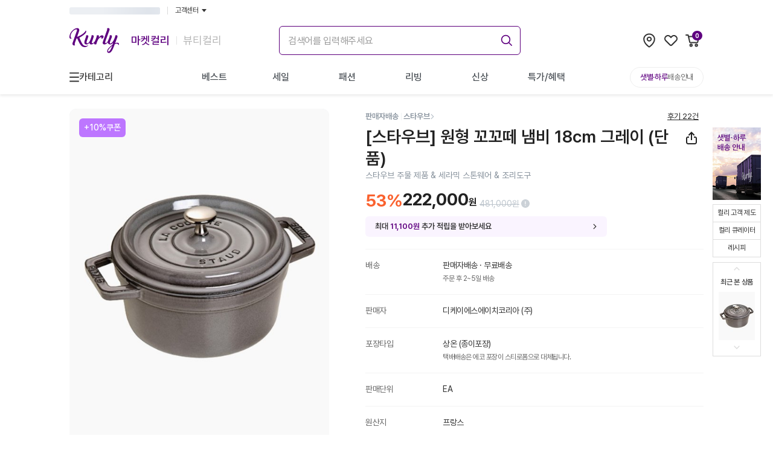

--- FILE ---
content_type: text/html; charset=utf-8
request_url: https://www.google.com/recaptcha/enterprise/anchor?ar=1&k=6LfL9h4rAAAAALGQGLkwj5dpTIoM_NoZciiEaP6b&co=aHR0cHM6Ly93d3cua3VybHkuY29tOjQ0Mw..&hl=en&v=PoyoqOPhxBO7pBk68S4YbpHZ&size=invisible&anchor-ms=20000&execute-ms=30000&cb=szqsrcl3ib0a
body_size: 48558
content:
<!DOCTYPE HTML><html dir="ltr" lang="en"><head><meta http-equiv="Content-Type" content="text/html; charset=UTF-8">
<meta http-equiv="X-UA-Compatible" content="IE=edge">
<title>reCAPTCHA</title>
<style type="text/css">
/* cyrillic-ext */
@font-face {
  font-family: 'Roboto';
  font-style: normal;
  font-weight: 400;
  font-stretch: 100%;
  src: url(//fonts.gstatic.com/s/roboto/v48/KFO7CnqEu92Fr1ME7kSn66aGLdTylUAMa3GUBHMdazTgWw.woff2) format('woff2');
  unicode-range: U+0460-052F, U+1C80-1C8A, U+20B4, U+2DE0-2DFF, U+A640-A69F, U+FE2E-FE2F;
}
/* cyrillic */
@font-face {
  font-family: 'Roboto';
  font-style: normal;
  font-weight: 400;
  font-stretch: 100%;
  src: url(//fonts.gstatic.com/s/roboto/v48/KFO7CnqEu92Fr1ME7kSn66aGLdTylUAMa3iUBHMdazTgWw.woff2) format('woff2');
  unicode-range: U+0301, U+0400-045F, U+0490-0491, U+04B0-04B1, U+2116;
}
/* greek-ext */
@font-face {
  font-family: 'Roboto';
  font-style: normal;
  font-weight: 400;
  font-stretch: 100%;
  src: url(//fonts.gstatic.com/s/roboto/v48/KFO7CnqEu92Fr1ME7kSn66aGLdTylUAMa3CUBHMdazTgWw.woff2) format('woff2');
  unicode-range: U+1F00-1FFF;
}
/* greek */
@font-face {
  font-family: 'Roboto';
  font-style: normal;
  font-weight: 400;
  font-stretch: 100%;
  src: url(//fonts.gstatic.com/s/roboto/v48/KFO7CnqEu92Fr1ME7kSn66aGLdTylUAMa3-UBHMdazTgWw.woff2) format('woff2');
  unicode-range: U+0370-0377, U+037A-037F, U+0384-038A, U+038C, U+038E-03A1, U+03A3-03FF;
}
/* math */
@font-face {
  font-family: 'Roboto';
  font-style: normal;
  font-weight: 400;
  font-stretch: 100%;
  src: url(//fonts.gstatic.com/s/roboto/v48/KFO7CnqEu92Fr1ME7kSn66aGLdTylUAMawCUBHMdazTgWw.woff2) format('woff2');
  unicode-range: U+0302-0303, U+0305, U+0307-0308, U+0310, U+0312, U+0315, U+031A, U+0326-0327, U+032C, U+032F-0330, U+0332-0333, U+0338, U+033A, U+0346, U+034D, U+0391-03A1, U+03A3-03A9, U+03B1-03C9, U+03D1, U+03D5-03D6, U+03F0-03F1, U+03F4-03F5, U+2016-2017, U+2034-2038, U+203C, U+2040, U+2043, U+2047, U+2050, U+2057, U+205F, U+2070-2071, U+2074-208E, U+2090-209C, U+20D0-20DC, U+20E1, U+20E5-20EF, U+2100-2112, U+2114-2115, U+2117-2121, U+2123-214F, U+2190, U+2192, U+2194-21AE, U+21B0-21E5, U+21F1-21F2, U+21F4-2211, U+2213-2214, U+2216-22FF, U+2308-230B, U+2310, U+2319, U+231C-2321, U+2336-237A, U+237C, U+2395, U+239B-23B7, U+23D0, U+23DC-23E1, U+2474-2475, U+25AF, U+25B3, U+25B7, U+25BD, U+25C1, U+25CA, U+25CC, U+25FB, U+266D-266F, U+27C0-27FF, U+2900-2AFF, U+2B0E-2B11, U+2B30-2B4C, U+2BFE, U+3030, U+FF5B, U+FF5D, U+1D400-1D7FF, U+1EE00-1EEFF;
}
/* symbols */
@font-face {
  font-family: 'Roboto';
  font-style: normal;
  font-weight: 400;
  font-stretch: 100%;
  src: url(//fonts.gstatic.com/s/roboto/v48/KFO7CnqEu92Fr1ME7kSn66aGLdTylUAMaxKUBHMdazTgWw.woff2) format('woff2');
  unicode-range: U+0001-000C, U+000E-001F, U+007F-009F, U+20DD-20E0, U+20E2-20E4, U+2150-218F, U+2190, U+2192, U+2194-2199, U+21AF, U+21E6-21F0, U+21F3, U+2218-2219, U+2299, U+22C4-22C6, U+2300-243F, U+2440-244A, U+2460-24FF, U+25A0-27BF, U+2800-28FF, U+2921-2922, U+2981, U+29BF, U+29EB, U+2B00-2BFF, U+4DC0-4DFF, U+FFF9-FFFB, U+10140-1018E, U+10190-1019C, U+101A0, U+101D0-101FD, U+102E0-102FB, U+10E60-10E7E, U+1D2C0-1D2D3, U+1D2E0-1D37F, U+1F000-1F0FF, U+1F100-1F1AD, U+1F1E6-1F1FF, U+1F30D-1F30F, U+1F315, U+1F31C, U+1F31E, U+1F320-1F32C, U+1F336, U+1F378, U+1F37D, U+1F382, U+1F393-1F39F, U+1F3A7-1F3A8, U+1F3AC-1F3AF, U+1F3C2, U+1F3C4-1F3C6, U+1F3CA-1F3CE, U+1F3D4-1F3E0, U+1F3ED, U+1F3F1-1F3F3, U+1F3F5-1F3F7, U+1F408, U+1F415, U+1F41F, U+1F426, U+1F43F, U+1F441-1F442, U+1F444, U+1F446-1F449, U+1F44C-1F44E, U+1F453, U+1F46A, U+1F47D, U+1F4A3, U+1F4B0, U+1F4B3, U+1F4B9, U+1F4BB, U+1F4BF, U+1F4C8-1F4CB, U+1F4D6, U+1F4DA, U+1F4DF, U+1F4E3-1F4E6, U+1F4EA-1F4ED, U+1F4F7, U+1F4F9-1F4FB, U+1F4FD-1F4FE, U+1F503, U+1F507-1F50B, U+1F50D, U+1F512-1F513, U+1F53E-1F54A, U+1F54F-1F5FA, U+1F610, U+1F650-1F67F, U+1F687, U+1F68D, U+1F691, U+1F694, U+1F698, U+1F6AD, U+1F6B2, U+1F6B9-1F6BA, U+1F6BC, U+1F6C6-1F6CF, U+1F6D3-1F6D7, U+1F6E0-1F6EA, U+1F6F0-1F6F3, U+1F6F7-1F6FC, U+1F700-1F7FF, U+1F800-1F80B, U+1F810-1F847, U+1F850-1F859, U+1F860-1F887, U+1F890-1F8AD, U+1F8B0-1F8BB, U+1F8C0-1F8C1, U+1F900-1F90B, U+1F93B, U+1F946, U+1F984, U+1F996, U+1F9E9, U+1FA00-1FA6F, U+1FA70-1FA7C, U+1FA80-1FA89, U+1FA8F-1FAC6, U+1FACE-1FADC, U+1FADF-1FAE9, U+1FAF0-1FAF8, U+1FB00-1FBFF;
}
/* vietnamese */
@font-face {
  font-family: 'Roboto';
  font-style: normal;
  font-weight: 400;
  font-stretch: 100%;
  src: url(//fonts.gstatic.com/s/roboto/v48/KFO7CnqEu92Fr1ME7kSn66aGLdTylUAMa3OUBHMdazTgWw.woff2) format('woff2');
  unicode-range: U+0102-0103, U+0110-0111, U+0128-0129, U+0168-0169, U+01A0-01A1, U+01AF-01B0, U+0300-0301, U+0303-0304, U+0308-0309, U+0323, U+0329, U+1EA0-1EF9, U+20AB;
}
/* latin-ext */
@font-face {
  font-family: 'Roboto';
  font-style: normal;
  font-weight: 400;
  font-stretch: 100%;
  src: url(//fonts.gstatic.com/s/roboto/v48/KFO7CnqEu92Fr1ME7kSn66aGLdTylUAMa3KUBHMdazTgWw.woff2) format('woff2');
  unicode-range: U+0100-02BA, U+02BD-02C5, U+02C7-02CC, U+02CE-02D7, U+02DD-02FF, U+0304, U+0308, U+0329, U+1D00-1DBF, U+1E00-1E9F, U+1EF2-1EFF, U+2020, U+20A0-20AB, U+20AD-20C0, U+2113, U+2C60-2C7F, U+A720-A7FF;
}
/* latin */
@font-face {
  font-family: 'Roboto';
  font-style: normal;
  font-weight: 400;
  font-stretch: 100%;
  src: url(//fonts.gstatic.com/s/roboto/v48/KFO7CnqEu92Fr1ME7kSn66aGLdTylUAMa3yUBHMdazQ.woff2) format('woff2');
  unicode-range: U+0000-00FF, U+0131, U+0152-0153, U+02BB-02BC, U+02C6, U+02DA, U+02DC, U+0304, U+0308, U+0329, U+2000-206F, U+20AC, U+2122, U+2191, U+2193, U+2212, U+2215, U+FEFF, U+FFFD;
}
/* cyrillic-ext */
@font-face {
  font-family: 'Roboto';
  font-style: normal;
  font-weight: 500;
  font-stretch: 100%;
  src: url(//fonts.gstatic.com/s/roboto/v48/KFO7CnqEu92Fr1ME7kSn66aGLdTylUAMa3GUBHMdazTgWw.woff2) format('woff2');
  unicode-range: U+0460-052F, U+1C80-1C8A, U+20B4, U+2DE0-2DFF, U+A640-A69F, U+FE2E-FE2F;
}
/* cyrillic */
@font-face {
  font-family: 'Roboto';
  font-style: normal;
  font-weight: 500;
  font-stretch: 100%;
  src: url(//fonts.gstatic.com/s/roboto/v48/KFO7CnqEu92Fr1ME7kSn66aGLdTylUAMa3iUBHMdazTgWw.woff2) format('woff2');
  unicode-range: U+0301, U+0400-045F, U+0490-0491, U+04B0-04B1, U+2116;
}
/* greek-ext */
@font-face {
  font-family: 'Roboto';
  font-style: normal;
  font-weight: 500;
  font-stretch: 100%;
  src: url(//fonts.gstatic.com/s/roboto/v48/KFO7CnqEu92Fr1ME7kSn66aGLdTylUAMa3CUBHMdazTgWw.woff2) format('woff2');
  unicode-range: U+1F00-1FFF;
}
/* greek */
@font-face {
  font-family: 'Roboto';
  font-style: normal;
  font-weight: 500;
  font-stretch: 100%;
  src: url(//fonts.gstatic.com/s/roboto/v48/KFO7CnqEu92Fr1ME7kSn66aGLdTylUAMa3-UBHMdazTgWw.woff2) format('woff2');
  unicode-range: U+0370-0377, U+037A-037F, U+0384-038A, U+038C, U+038E-03A1, U+03A3-03FF;
}
/* math */
@font-face {
  font-family: 'Roboto';
  font-style: normal;
  font-weight: 500;
  font-stretch: 100%;
  src: url(//fonts.gstatic.com/s/roboto/v48/KFO7CnqEu92Fr1ME7kSn66aGLdTylUAMawCUBHMdazTgWw.woff2) format('woff2');
  unicode-range: U+0302-0303, U+0305, U+0307-0308, U+0310, U+0312, U+0315, U+031A, U+0326-0327, U+032C, U+032F-0330, U+0332-0333, U+0338, U+033A, U+0346, U+034D, U+0391-03A1, U+03A3-03A9, U+03B1-03C9, U+03D1, U+03D5-03D6, U+03F0-03F1, U+03F4-03F5, U+2016-2017, U+2034-2038, U+203C, U+2040, U+2043, U+2047, U+2050, U+2057, U+205F, U+2070-2071, U+2074-208E, U+2090-209C, U+20D0-20DC, U+20E1, U+20E5-20EF, U+2100-2112, U+2114-2115, U+2117-2121, U+2123-214F, U+2190, U+2192, U+2194-21AE, U+21B0-21E5, U+21F1-21F2, U+21F4-2211, U+2213-2214, U+2216-22FF, U+2308-230B, U+2310, U+2319, U+231C-2321, U+2336-237A, U+237C, U+2395, U+239B-23B7, U+23D0, U+23DC-23E1, U+2474-2475, U+25AF, U+25B3, U+25B7, U+25BD, U+25C1, U+25CA, U+25CC, U+25FB, U+266D-266F, U+27C0-27FF, U+2900-2AFF, U+2B0E-2B11, U+2B30-2B4C, U+2BFE, U+3030, U+FF5B, U+FF5D, U+1D400-1D7FF, U+1EE00-1EEFF;
}
/* symbols */
@font-face {
  font-family: 'Roboto';
  font-style: normal;
  font-weight: 500;
  font-stretch: 100%;
  src: url(//fonts.gstatic.com/s/roboto/v48/KFO7CnqEu92Fr1ME7kSn66aGLdTylUAMaxKUBHMdazTgWw.woff2) format('woff2');
  unicode-range: U+0001-000C, U+000E-001F, U+007F-009F, U+20DD-20E0, U+20E2-20E4, U+2150-218F, U+2190, U+2192, U+2194-2199, U+21AF, U+21E6-21F0, U+21F3, U+2218-2219, U+2299, U+22C4-22C6, U+2300-243F, U+2440-244A, U+2460-24FF, U+25A0-27BF, U+2800-28FF, U+2921-2922, U+2981, U+29BF, U+29EB, U+2B00-2BFF, U+4DC0-4DFF, U+FFF9-FFFB, U+10140-1018E, U+10190-1019C, U+101A0, U+101D0-101FD, U+102E0-102FB, U+10E60-10E7E, U+1D2C0-1D2D3, U+1D2E0-1D37F, U+1F000-1F0FF, U+1F100-1F1AD, U+1F1E6-1F1FF, U+1F30D-1F30F, U+1F315, U+1F31C, U+1F31E, U+1F320-1F32C, U+1F336, U+1F378, U+1F37D, U+1F382, U+1F393-1F39F, U+1F3A7-1F3A8, U+1F3AC-1F3AF, U+1F3C2, U+1F3C4-1F3C6, U+1F3CA-1F3CE, U+1F3D4-1F3E0, U+1F3ED, U+1F3F1-1F3F3, U+1F3F5-1F3F7, U+1F408, U+1F415, U+1F41F, U+1F426, U+1F43F, U+1F441-1F442, U+1F444, U+1F446-1F449, U+1F44C-1F44E, U+1F453, U+1F46A, U+1F47D, U+1F4A3, U+1F4B0, U+1F4B3, U+1F4B9, U+1F4BB, U+1F4BF, U+1F4C8-1F4CB, U+1F4D6, U+1F4DA, U+1F4DF, U+1F4E3-1F4E6, U+1F4EA-1F4ED, U+1F4F7, U+1F4F9-1F4FB, U+1F4FD-1F4FE, U+1F503, U+1F507-1F50B, U+1F50D, U+1F512-1F513, U+1F53E-1F54A, U+1F54F-1F5FA, U+1F610, U+1F650-1F67F, U+1F687, U+1F68D, U+1F691, U+1F694, U+1F698, U+1F6AD, U+1F6B2, U+1F6B9-1F6BA, U+1F6BC, U+1F6C6-1F6CF, U+1F6D3-1F6D7, U+1F6E0-1F6EA, U+1F6F0-1F6F3, U+1F6F7-1F6FC, U+1F700-1F7FF, U+1F800-1F80B, U+1F810-1F847, U+1F850-1F859, U+1F860-1F887, U+1F890-1F8AD, U+1F8B0-1F8BB, U+1F8C0-1F8C1, U+1F900-1F90B, U+1F93B, U+1F946, U+1F984, U+1F996, U+1F9E9, U+1FA00-1FA6F, U+1FA70-1FA7C, U+1FA80-1FA89, U+1FA8F-1FAC6, U+1FACE-1FADC, U+1FADF-1FAE9, U+1FAF0-1FAF8, U+1FB00-1FBFF;
}
/* vietnamese */
@font-face {
  font-family: 'Roboto';
  font-style: normal;
  font-weight: 500;
  font-stretch: 100%;
  src: url(//fonts.gstatic.com/s/roboto/v48/KFO7CnqEu92Fr1ME7kSn66aGLdTylUAMa3OUBHMdazTgWw.woff2) format('woff2');
  unicode-range: U+0102-0103, U+0110-0111, U+0128-0129, U+0168-0169, U+01A0-01A1, U+01AF-01B0, U+0300-0301, U+0303-0304, U+0308-0309, U+0323, U+0329, U+1EA0-1EF9, U+20AB;
}
/* latin-ext */
@font-face {
  font-family: 'Roboto';
  font-style: normal;
  font-weight: 500;
  font-stretch: 100%;
  src: url(//fonts.gstatic.com/s/roboto/v48/KFO7CnqEu92Fr1ME7kSn66aGLdTylUAMa3KUBHMdazTgWw.woff2) format('woff2');
  unicode-range: U+0100-02BA, U+02BD-02C5, U+02C7-02CC, U+02CE-02D7, U+02DD-02FF, U+0304, U+0308, U+0329, U+1D00-1DBF, U+1E00-1E9F, U+1EF2-1EFF, U+2020, U+20A0-20AB, U+20AD-20C0, U+2113, U+2C60-2C7F, U+A720-A7FF;
}
/* latin */
@font-face {
  font-family: 'Roboto';
  font-style: normal;
  font-weight: 500;
  font-stretch: 100%;
  src: url(//fonts.gstatic.com/s/roboto/v48/KFO7CnqEu92Fr1ME7kSn66aGLdTylUAMa3yUBHMdazQ.woff2) format('woff2');
  unicode-range: U+0000-00FF, U+0131, U+0152-0153, U+02BB-02BC, U+02C6, U+02DA, U+02DC, U+0304, U+0308, U+0329, U+2000-206F, U+20AC, U+2122, U+2191, U+2193, U+2212, U+2215, U+FEFF, U+FFFD;
}
/* cyrillic-ext */
@font-face {
  font-family: 'Roboto';
  font-style: normal;
  font-weight: 900;
  font-stretch: 100%;
  src: url(//fonts.gstatic.com/s/roboto/v48/KFO7CnqEu92Fr1ME7kSn66aGLdTylUAMa3GUBHMdazTgWw.woff2) format('woff2');
  unicode-range: U+0460-052F, U+1C80-1C8A, U+20B4, U+2DE0-2DFF, U+A640-A69F, U+FE2E-FE2F;
}
/* cyrillic */
@font-face {
  font-family: 'Roboto';
  font-style: normal;
  font-weight: 900;
  font-stretch: 100%;
  src: url(//fonts.gstatic.com/s/roboto/v48/KFO7CnqEu92Fr1ME7kSn66aGLdTylUAMa3iUBHMdazTgWw.woff2) format('woff2');
  unicode-range: U+0301, U+0400-045F, U+0490-0491, U+04B0-04B1, U+2116;
}
/* greek-ext */
@font-face {
  font-family: 'Roboto';
  font-style: normal;
  font-weight: 900;
  font-stretch: 100%;
  src: url(//fonts.gstatic.com/s/roboto/v48/KFO7CnqEu92Fr1ME7kSn66aGLdTylUAMa3CUBHMdazTgWw.woff2) format('woff2');
  unicode-range: U+1F00-1FFF;
}
/* greek */
@font-face {
  font-family: 'Roboto';
  font-style: normal;
  font-weight: 900;
  font-stretch: 100%;
  src: url(//fonts.gstatic.com/s/roboto/v48/KFO7CnqEu92Fr1ME7kSn66aGLdTylUAMa3-UBHMdazTgWw.woff2) format('woff2');
  unicode-range: U+0370-0377, U+037A-037F, U+0384-038A, U+038C, U+038E-03A1, U+03A3-03FF;
}
/* math */
@font-face {
  font-family: 'Roboto';
  font-style: normal;
  font-weight: 900;
  font-stretch: 100%;
  src: url(//fonts.gstatic.com/s/roboto/v48/KFO7CnqEu92Fr1ME7kSn66aGLdTylUAMawCUBHMdazTgWw.woff2) format('woff2');
  unicode-range: U+0302-0303, U+0305, U+0307-0308, U+0310, U+0312, U+0315, U+031A, U+0326-0327, U+032C, U+032F-0330, U+0332-0333, U+0338, U+033A, U+0346, U+034D, U+0391-03A1, U+03A3-03A9, U+03B1-03C9, U+03D1, U+03D5-03D6, U+03F0-03F1, U+03F4-03F5, U+2016-2017, U+2034-2038, U+203C, U+2040, U+2043, U+2047, U+2050, U+2057, U+205F, U+2070-2071, U+2074-208E, U+2090-209C, U+20D0-20DC, U+20E1, U+20E5-20EF, U+2100-2112, U+2114-2115, U+2117-2121, U+2123-214F, U+2190, U+2192, U+2194-21AE, U+21B0-21E5, U+21F1-21F2, U+21F4-2211, U+2213-2214, U+2216-22FF, U+2308-230B, U+2310, U+2319, U+231C-2321, U+2336-237A, U+237C, U+2395, U+239B-23B7, U+23D0, U+23DC-23E1, U+2474-2475, U+25AF, U+25B3, U+25B7, U+25BD, U+25C1, U+25CA, U+25CC, U+25FB, U+266D-266F, U+27C0-27FF, U+2900-2AFF, U+2B0E-2B11, U+2B30-2B4C, U+2BFE, U+3030, U+FF5B, U+FF5D, U+1D400-1D7FF, U+1EE00-1EEFF;
}
/* symbols */
@font-face {
  font-family: 'Roboto';
  font-style: normal;
  font-weight: 900;
  font-stretch: 100%;
  src: url(//fonts.gstatic.com/s/roboto/v48/KFO7CnqEu92Fr1ME7kSn66aGLdTylUAMaxKUBHMdazTgWw.woff2) format('woff2');
  unicode-range: U+0001-000C, U+000E-001F, U+007F-009F, U+20DD-20E0, U+20E2-20E4, U+2150-218F, U+2190, U+2192, U+2194-2199, U+21AF, U+21E6-21F0, U+21F3, U+2218-2219, U+2299, U+22C4-22C6, U+2300-243F, U+2440-244A, U+2460-24FF, U+25A0-27BF, U+2800-28FF, U+2921-2922, U+2981, U+29BF, U+29EB, U+2B00-2BFF, U+4DC0-4DFF, U+FFF9-FFFB, U+10140-1018E, U+10190-1019C, U+101A0, U+101D0-101FD, U+102E0-102FB, U+10E60-10E7E, U+1D2C0-1D2D3, U+1D2E0-1D37F, U+1F000-1F0FF, U+1F100-1F1AD, U+1F1E6-1F1FF, U+1F30D-1F30F, U+1F315, U+1F31C, U+1F31E, U+1F320-1F32C, U+1F336, U+1F378, U+1F37D, U+1F382, U+1F393-1F39F, U+1F3A7-1F3A8, U+1F3AC-1F3AF, U+1F3C2, U+1F3C4-1F3C6, U+1F3CA-1F3CE, U+1F3D4-1F3E0, U+1F3ED, U+1F3F1-1F3F3, U+1F3F5-1F3F7, U+1F408, U+1F415, U+1F41F, U+1F426, U+1F43F, U+1F441-1F442, U+1F444, U+1F446-1F449, U+1F44C-1F44E, U+1F453, U+1F46A, U+1F47D, U+1F4A3, U+1F4B0, U+1F4B3, U+1F4B9, U+1F4BB, U+1F4BF, U+1F4C8-1F4CB, U+1F4D6, U+1F4DA, U+1F4DF, U+1F4E3-1F4E6, U+1F4EA-1F4ED, U+1F4F7, U+1F4F9-1F4FB, U+1F4FD-1F4FE, U+1F503, U+1F507-1F50B, U+1F50D, U+1F512-1F513, U+1F53E-1F54A, U+1F54F-1F5FA, U+1F610, U+1F650-1F67F, U+1F687, U+1F68D, U+1F691, U+1F694, U+1F698, U+1F6AD, U+1F6B2, U+1F6B9-1F6BA, U+1F6BC, U+1F6C6-1F6CF, U+1F6D3-1F6D7, U+1F6E0-1F6EA, U+1F6F0-1F6F3, U+1F6F7-1F6FC, U+1F700-1F7FF, U+1F800-1F80B, U+1F810-1F847, U+1F850-1F859, U+1F860-1F887, U+1F890-1F8AD, U+1F8B0-1F8BB, U+1F8C0-1F8C1, U+1F900-1F90B, U+1F93B, U+1F946, U+1F984, U+1F996, U+1F9E9, U+1FA00-1FA6F, U+1FA70-1FA7C, U+1FA80-1FA89, U+1FA8F-1FAC6, U+1FACE-1FADC, U+1FADF-1FAE9, U+1FAF0-1FAF8, U+1FB00-1FBFF;
}
/* vietnamese */
@font-face {
  font-family: 'Roboto';
  font-style: normal;
  font-weight: 900;
  font-stretch: 100%;
  src: url(//fonts.gstatic.com/s/roboto/v48/KFO7CnqEu92Fr1ME7kSn66aGLdTylUAMa3OUBHMdazTgWw.woff2) format('woff2');
  unicode-range: U+0102-0103, U+0110-0111, U+0128-0129, U+0168-0169, U+01A0-01A1, U+01AF-01B0, U+0300-0301, U+0303-0304, U+0308-0309, U+0323, U+0329, U+1EA0-1EF9, U+20AB;
}
/* latin-ext */
@font-face {
  font-family: 'Roboto';
  font-style: normal;
  font-weight: 900;
  font-stretch: 100%;
  src: url(//fonts.gstatic.com/s/roboto/v48/KFO7CnqEu92Fr1ME7kSn66aGLdTylUAMa3KUBHMdazTgWw.woff2) format('woff2');
  unicode-range: U+0100-02BA, U+02BD-02C5, U+02C7-02CC, U+02CE-02D7, U+02DD-02FF, U+0304, U+0308, U+0329, U+1D00-1DBF, U+1E00-1E9F, U+1EF2-1EFF, U+2020, U+20A0-20AB, U+20AD-20C0, U+2113, U+2C60-2C7F, U+A720-A7FF;
}
/* latin */
@font-face {
  font-family: 'Roboto';
  font-style: normal;
  font-weight: 900;
  font-stretch: 100%;
  src: url(//fonts.gstatic.com/s/roboto/v48/KFO7CnqEu92Fr1ME7kSn66aGLdTylUAMa3yUBHMdazQ.woff2) format('woff2');
  unicode-range: U+0000-00FF, U+0131, U+0152-0153, U+02BB-02BC, U+02C6, U+02DA, U+02DC, U+0304, U+0308, U+0329, U+2000-206F, U+20AC, U+2122, U+2191, U+2193, U+2212, U+2215, U+FEFF, U+FFFD;
}

</style>
<link rel="stylesheet" type="text/css" href="https://www.gstatic.com/recaptcha/releases/PoyoqOPhxBO7pBk68S4YbpHZ/styles__ltr.css">
<script nonce="efrbvxc_59fD51sdkq_LTA" type="text/javascript">window['__recaptcha_api'] = 'https://www.google.com/recaptcha/enterprise/';</script>
<script type="text/javascript" src="https://www.gstatic.com/recaptcha/releases/PoyoqOPhxBO7pBk68S4YbpHZ/recaptcha__en.js" nonce="efrbvxc_59fD51sdkq_LTA">
      
    </script></head>
<body><div id="rc-anchor-alert" class="rc-anchor-alert"></div>
<input type="hidden" id="recaptcha-token" value="[base64]">
<script type="text/javascript" nonce="efrbvxc_59fD51sdkq_LTA">
      recaptcha.anchor.Main.init("[\x22ainput\x22,[\x22bgdata\x22,\x22\x22,\[base64]/[base64]/[base64]/[base64]/[base64]/[base64]/[base64]/[base64]/[base64]/[base64]\\u003d\x22,\[base64]\x22,\[base64]/DoUbDosKjIsOtw4FFSsOgN17DusOCw4vDjXYWMsOzwq7Du3zCrXNeN8K9fGrDjsKxWB7CownDhsKgH8OHwoBhEQTCjyTCqgVFw5TDnGrDrMO+wqIoES5/[base64]/[base64]/CkBzCicK3w6bCln5ZQsO3w4HClcKMS8Okw4HCukFtw5TCm2A7w6h5McKYIVrCo0ZYXMO2H8KHGsK+w4gLwpsFUMOIw7/[base64]/[base64]/w67Di8K0w7jCvsOGB8KrcDnCoGDDqMO3w6/CoMOfw6jCpcKhNcOSw7szeG1nAF/DqMO2McOqwo9pw5Aaw4nDt8K8w48wwoDDqcKVTMO0w5gzw5wOUcOhVCjCk0fCrUlhw5LCjMKSPhzCr3A5PlzCq8KVPcO7wrhbw5XDmsOYDBF6fMOqOU1DZsOEEUPDuDFBw6rChVJHwoPCuhvCqw4Gw6ZFwoTCqsOOwo7CojsWQ8O4d8KtRwh3eB/Doz7ChMK3wqvCpzh7w4vCkcKEXcK3AcO+bcKrwp/CuUzDvcOow6Npw6pHwpnCqhXComwbCMK3w4/CvMK+wr0jUsORwo7Cj8OGHDnDiBnDlQzDkWE/eBjCnsOPwoh9GkvDqW5YKnUlwpUzw53CkzRmRcOvw4Bxf8KwSAkuw7EIacKVwqcuwoBSGEZ2VsOUwptLZwTDnsKsC8KIw4UrGcO/[base64]/CkgFyw7jCj2cEwpXCvS4rwrMlwqbDh2MYw7U4w6XCoMOCYTPDh0/[base64]/[base64]/DqlvDnhDDjsOYcSvChVQdC24Sw6xJw7zCjcOFbzhgw6wALUgubHsBPxDDhMKcwp3DnHzDihZoHR9jwqvDhVbDnSnCqsKCLW/DmcK4ZTbCgMKUGiItNxpOMmpSMmDDrxN8wpV5woMgPMOCc8KzwqTDsAxMHcOWbjrCt8K+w5LCrsKowpXDl8OOwo7DrhDDkMO/a8KrwqhIw6DDm2zDk2/Dtl4Yw7kVTsO5MCnDqcKHw51hcsKOM0TCui8Yw4TDqsOBfsKZwoNyW8OnwrpTeMOfw688E8K+M8O6PyljwpPDuSPDr8OPN8OzwrTCoMOiwoVqw4fDqG/CgcOqw6/CvVnDvMKzwoBnw53DgxJyw4pFKl3DlsKzwqXCjg0cQsOlW8KvLjNSGmjDqcK2w4nCh8K8wpJUw5HDlcOMEmY2wqDCrknCp8KOwqgIFcK5wpXDksKCMSLDi8KJUH7Cpx4iwqrDgBtZw6NKwoxxw5Qcw5rCmsOQSMKYw4FpRi0SX8Khw4JtwoM2Vj9lMAnDlE7ChlR3w4/DoyR2UVdmw5Znw7jDjsOnb8K+w7/CosOkHcOTasOGwolSwq3Cind8wqhnwphRFcOjw4DClsOJWXvCmsKTwp9TOMKkwqPCtsK8VMOWwoh9Nm/DlX17w5zDiwzDvcOEFMO8NjZnw6nCoDMdwrxwaMKxMU/DscKkw7w+wq3ClMKaTsO7wqsVL8KDBcKvw6Ibw4hFwrrCqcOpwoV4wrbDt8Khwq/DicKcS8O8w5o8T18QU8KkRiTCr2PCoALDqMK+elY0wqR4wqoww7nCjwxvw6XCp8K4woUINMOIwoHDojk7wrp1FUvCpEYSw5dtFxsLWiXDpzhGOF5ow7RKw6ppw6DCjsO/w5TDjmfDhz9Dw6HCt3xlVwTCn8OMXDAgw59wbA3CkMO5wqXCpkvDjcKEwqBew5jDssOqNMKlw6MMw6fCrcOLTsKTIcKBw63CnzbCosOpJMKFw7xTw7QcQMOGw7MBwrg1w4LDvQjCsEbCrhx8RsO5V8KYCsKWw7MDY2oVY8KYYDXDswokHsKtwpF/HQAVwo/[base64]/w7zCsCx+S8OIcsKbN0nDslbCosKEIcKhwqnCv8O9AMK5ecKANRkHwrdxwrrDlC9OdcOmwq0zwp/[base64]/Doxx2McKXQMOZwpfCknggJDgPNcO+c8KjLsKtwoNlwo3CkcKQLyXClsKGwotUw480w7TCjVhIw7UGViAyw5vChR0oJToWw77Dk1Aya1LDtsO/SRbDtMO+wqU+w65hfMOQVztGQMOJK1lnw40mwroxw7vDqsOqwp4dPCVBwqd9NsOGw4HCpU5gEDhvw61FM3/[base64]/Dp8Kfw5Ziw4wbw7vCg8ObVcKxMCpWZ8Kgw6fCpcO7wrsdc8Oyw6bClsKoZ11idMK8w4MawrhnS8K6w4sew6FoWcOsw6Ulwpd9I8ObwqQXw7PDkDTDv37CncKww7A3wrjDkjrDulV2a8Kkw7UzwrDCvsK/[base64]/CiShIw7fDsjA1Ux0XDEXCgsKCUjR3bMKoXwkAwoBFLzYsXVN/[base64]/[base64]/IsKIw5p5C2BWAwzDvwQZZcOnw7ZSwoDDuSTChMKGw4M6SsKiZVBPAWgzwrvDmsOZcsKww6/DoihwUG7Ch3ETwpBqwq7Dlkpoaz1Owq/CqgEcVXAVHMOhO8Obw5A6w6jDtinDpkBhw6rDgCkDw5jCmSY8C8KKwp1Qw4HDkMKRw7TCrMKULsOCw4nDils8w59Rw5g4JsKeKsKywrUbYsOLwowVwoQ/fcKRw7R5PGzDscOYwoB/woMKTMKiEsO7wrrCksOBRBJkUgnCnCrCnAXDtcKQc8OlwrPCkcORFQwCBDDCmwNZVmVWCsKyw60LwrU/c00QZsONwpgaZMOzwosrfcOkw5shw4HCtSPCsiJrEcKswqDClsKSw6rCusOOw47DsMK+w7XCocKGw6BjwpV1DsKQMcKxw4obwr/CuT1xdG1MesKnPDxLPsKUHSvDtSNCVk41wrLCnsO9w6fCjcKldMK1Z8KBdXhNw4Vgw63CnFM/acKDUlvCm3/CgsKqMWnCpMKSKMOefANiH8OcI8KVEiPDgDNBwpcywoYjWMK/[base64]/DmcOOwogcwrrCiUjDg8KHYMKXLg7DsMKBY8K1wqHCiATCtMO1TcK1E0XCjBbDkcOZEgPCmj/DvcK1WcKVEUoJRmJWLGfCisOQw50AwoghYzVVwqTCmsK2w6/[base64]/DmMKbw5B0EcKkbFjDpMOiwpHDpwXCqsO4wobCpsOxdsOSKVbCjMKHw5LCgD8tYX/[base64]/DuSFZJMOwT2BqS2PDpUZ/wqTCi1nCk8OkQkQFw6tkLmBlw4XCqMOsfxfDj2kWCsOfbsKXUcKlM8ODw4xtwrfDsnoLPjPCgybDlEDDhzhuSMO/woJiN8KMNnw6woLCusK0OlhubsOXOsOdw5LCqS/CghEsNGZEwpzCnUPDtG3DjWspBRl+w7DCm0HCq8O0w7Qzw5hTeHdow5IRFSdcMsOTw48bw7Afw7F1wq7DpcKyw7jDoEXDuCfDlsORWXBxRl/CpcORwqDDq1TDlgVpVyDDvMOeQcOIw4xjbcKAw7bDjcOnasOoW8Ozwq51w7J8w4kfwqbCs1XDlWcyRMKnw6VUw4omEVJ7wqIjwpbDosKuw7bDhkB4PcKBw4fCsHcTwpTDvsOsZMO2VmfCiRbDkynChsOaUF/DlsOZWsOxw6JNdBwSMlLDqsOJTG3Dth4efxcaCQ/Cp2/DoMOyL8OHPsOQCEPDmWvCqzXDsQgcwoAyGsOOTsO4w6/CiGcpFEXCj8O2aw59wrktwr8qw45jcDQ/w68+D3/Dp3fClEJIwoPCssKMwp5kwq7Dh8OSX1k2e8K0cMOzwoFtUMOhw5peFFE0w6DCpy0mAsOyXMK7NcOZw5BRTcK+w5HCtngfGwIuX8O4AsKPw4kONBXDmnkIEsOOwr/DpXbDkzJfwoTDliXCi8K/w4LDlxUVcFpPGMOywqQMV8KgwqjDtcKowrvDoR04wolQYX5jGsOIworCjVobRsKTwrvCoXVgJkDCnwYUQ8OhUcKrR0PDi8OhaMKlwqQYwpjCjmnDixQHHi5rEFLDrMOeHXPDpcKQRsK/BWZLGcK2w4BJSsKww4dHw5XCnjDCm8K5TX/DmjbCqFzDmcKGw69zRcKBwrnCrMOCOcOAw7/DrcOiwpNWwrTDv8OIGjk3w7PDlzkyYQjDgMOnJ8O7NyshbMKsFcKQZl5tw4UoOBbCqAXDkHLCicKcKsOHPcKIwoZIeFFlw5NbEsOIUVUmXxbCosO3w4oLBn8TwoUewqHDgB/DnsO4wonDgG1jMikLCVQvw7o2wqoAw5haQ8O3A8OgSsKdZQ8YPSnCnH46XsK3YVYCw5bCmRN1w7HDkUjDqTfChMK8wrTClMOzFsOxR8KaMn/DjHPCoMOjw7bCi8KvHBjCr8Ocd8K6worDiBLDssO/asKIDWxRNxx/K8K8wqXCqHnCpMOBEMOQw5rCgATDocO/wr8awqkhw58tGsOVdTvDucOpwqDClMOZw5VBw5UqLkDDtHU7GcOBw4PCvzrDssKcdsO8YsKyw5d9w6jChQHDj2ZfT8KyWcOeLFFtMsKQZMO1woxCacO2SFzDncKGwpfDusKJNGzDoEEVSMKBMHvDpsONw4kgw5NHOj0rbMKWBMK3w6/CgsOPw4nDisKiwozCrHrDscK3w6VcHzfCr07CuMKcccOIw7nDrU1Hw6zDjwAKwq/CuAjDoBAmQMOYwpUMw4QOw5vCn8OXw7zCvzReICHDisOOWFhQUMKCw6wnP2HCksKFwpjCixltw4khY2E7wqEbw7LCi8Klwp05wojCrcOHwrFtwo4bwr0FDBzDmU98LT1Iw407QnpwA8K+wpzDuxRHS3U4wqTCmMKCK18RHkciwoLDnsKewrXCiMObwrNVw7/[base64]/wpzCicOnXG9uw63DjMKpw4Zyw4vCsk3CgsO4w45CwqtGw5DDqsOew7I9bhTCqD8uwpUbw7bDscOswr0JI1JLwpNfw5PDpAvDqcO9w70kwoJRwpkIcMKOwrTCtXdjwoQ5MlIQw4jDlAzCqAYrw5U/w5LCjmTCrxnDksOvw7NVLsOfw6jCq0wuNMOFwqIhw7hzSMO3SMKtwqdwcTkKwrUOwoMqGAFQw7Ujw6d7wrhww5ohTDs2Rgliw60eCjMgPMOaTGDDr2J7P09Nw59LQMKHdV7Co0XDhH4rbTLDncOGwo5zbXjDigjDmGjDqsOBE8Ogc8OQwr9lI8K/[base64]/CkcKfw4vCk8KgGcKpbsOYYl9YR2vDqcKjZRvCmMKcw7HDmsKscyHCvys+J8KuBW3Cl8O2w5QuA8KNw4BsCcKdOsKyw6/DpsKcwr7CqMOZw6hbcsKKwoRnLyYOwp/[base64]/DohVJZcKXw5s0wpUlw7tBw6pyYMKcCMOaGMOzLQp+ZgEiayHDrVvDmsKHE8Ojw7NydyQRMsOXwpLDkDrDl0RtNMK8w6/Cv8OHw4HDlcKnJ8O5w57DqTzDp8OWwqzDgjUqPMOsw5d3wqIkwot3wpcrwrBNwq96Lk9DNcOTQcKcw7wVOMKPwozDnsKhw4HDssKSJsK2PzrDp8KbXDVHccO5fRjDssKkbMKIAQplOMKWB2cpwprDpmN5W8Kjw6Enw7vCncKNwoTDr8Kxw4XCkATChl/CssK8KzEffC85wrLCpk7DlErClBbCr8KZw7QxwqgGw4h7cmINcjPCkHwOwqkQw6hLw4TDlwnCgjHDr8KcA1tow5LDkcOqw4TCmi7Cm8K5UsOIw7Ngwp8AXxBQfMK3w7DDucKowp7CmcKOAMObKjXCqht/wpzClcO5KMKKwp5qwot+EcOXw4JQblTCncKrwoRvQ8KXERXCscO/DCQhV0caXkrCkU9dHG3DmcKfAE5absOnbMOxw7bCjkDCqcOIwrIpwoHDhEjCosKrJU/CosOCAcK5S3/Di0jCglZJwopDw7h5wq/CskjDk8KWWFXCksOHG0PDvQfDnUBgw7rDgx00w5o/wrLCmWEAw4UEesO1WcK8wpzCixM6w5HCusOdVsKhwpcrw6AYwoHDvA0oPFbCnEnCsMK0wrjCol3Ds1RoaQwVDcKswqpJwojDpcKrwq3DkmjCui8owowAPcKSwpvDgsOtw6LCqQESwr4IN8Kcwo/CtcOnMlAFwoEwAMK3esO/w5wrehjDshoPw5PCscKpeWklIWvCtcKyL8OUw43Ds8KVJsKDw6k0M8O2VDDDsB7DlMK7TsOOw7PCkcKGwp5OaD9Jw4h2ajzDosOUw7toCSvCvyTCosKLw5x8Zh9Yw5HCgSl/wrEHJjXDscOAw4XCgTNAw6Biw4HCkzbDtAtdw7LDmWzDscKWw6QSecKzwqHCmkXCjmTDrMKzwrA1DBsTw5UjwrIQdMOVMcOXwqbCiB/Cj3/CvMKGSjgyWMKuwq7CvcOzwr3DpsK3OzMAZCXDiCfDn8OnQmwGZsKve8Kiw7nDhMOeEMKnw6IWRsK8w7pGCcOjw77Diw1ww5TCrcOBEsOuwqIrwrBQwo3CuMOMSMKJwpRbw5DDvMOeU1DDiQl5w5nCl8OZYS/ChRrCl8KOWMOeeAvDg8OVcsOeHVExwq8mTMKRdWEYwowSdyMjwoEPwq5pCMKINcOWw51HSlPDuUXCjx4awr/Ct8KtwoNSX8KBw5TDsBrDqiXChlhQFcKuw5vCsxnCpMOyAMKnJ8Oiw5Q8wrkRFWFfK3bDksO/[base64]/CvGhlVXHCkDfCmMOIB8O2PcOMwrTCn8OQwqJtPMO+wpRxW2rDpcO5HTPCoWIdC1PClcOHw7PCscKOwpsjwpzCoMKMw7Jew6NYw7ERw4nDqgdLw7wqwrABw68GYsKyacK8WcK+w4tgR8Klwr8nbcOew5MvwqdYwrIhw7zCoMOiNMODw5DCjFA4wr96w5M/eRFew4TDk8KqwprCpUTCksOEPsKYw5tiM8O0wpJCd3PCo8O8woDCqjrCm8OCAMKYw7bDg2fCmMK/woAqwobDtx1eQgcla8OCwrc9wqDCsMOuTMOhw5fChMKXwqPDq8ONEXQwHsKrC8K9Q1cvInrChj19wqYRbHTDk8KQGcOydcObwrgdwoPCkT9Dw7/CrMK+YcO+KQDDqsKHwqVTWzDCuMO0bVd/wowoeMOSw7clw6vCvAfCkwHCnxfDncObL8KDwrXDtQLDu8KnwonDow5WDMKeGcKDw4bDpkrDtsKGO8KVwobCvsK/LwYDwrDCkiTDqRjDjDdGRcKqKFc3IsKcw6HCicKee27CmgrDtxDCi8K9wqRswocZIMOUw6zDlMKMwqw9wro0BcKUExtDwrUlKU7Dm8OXD8K4woLDjT0RJi7ClzjDksKwwoPCp8ORwrzCrzIvw53Dj0/Cl8OBw5gpwozDsypxUsK9MsKzw4LCosO7cijCsmhywpDCusOKwoltw4LDkG7DvsKvQ3Y6LAwzVh4UYsKSwobCn2RSZ8Ofw4pqAMKaTG3CjMObwpzCosO0wq4CMlgkS1YbVDBIUMOmwpgOCR/CrcO1WsO0w4IxQ1bDiCvDhUXCs8KDwqXDtXwwcX4JwoRnBhDDvSlkw4MCN8Kvwq3DsVbCvsOhw4U6wqDCn8KFZ8KARWPCr8OUw5LDg8OufMO2w5PCoMKiw5EjwqQkw7FNwoPClMOww7kXwpbDq8Krwo/[base64]/wpLDhCPChlLCly/DlnzCnV7DmcKyMQZSw4Nuw7dcKcKHZ8KiFyIFMhfCrQfDoy/DnXjDjmDDp8Kpwr9tw6TCu8O3DA/[base64]/c8KrwrZbJGNMChhVCsK4AChjU3/[base64]/wpUhBy3DkiHDt3duw4E8fk3DkcOTw4TCvRnDvcOvUsOsw4UYEit1Nz7DlD5vwrrDpMOQW2PDvsKmbQ15OsOHw4LDqsKkw4HCpxHCrMOgNlDChMKAwpgXwqTCogjCn8OYK8O4w4YlI2wYwpbCuR1IahfDgQM7bCgQw7xYwrHDnMOdw6AZHCImORwMwqvDrk/Chl8yDcKxAHTDq8O0YiDDtxfDiMK2ZAN1VcOew57ChmIXw6zCoMO/XcOmw5/ClcONw5NHw4DDr8KAXhzCo0UYwpXDnsOLw4E+QQHCjcOwYMKBw681K8OPw4nCosOxw5/CkcOvM8OpwrzDvMKqQgMlSigPEEsQwosVFxhnJlsvSsKYCMOZSFrDkMOcAxQBw77DvzrCsMK1KMO+DsOmw7/[base64]/[base64]/CuWfDlhbCscKTUSZqaMOhw6PClALDrsOzwpbDiT8XXGXCksOfw5fCm8O9wrTCrgtgwqvDicOqwrFjw5kyw4wtPkg/w6bClcKUGyrCpMOkVBHDoUTDq8ODFRNlwrkuw4lawo1bwojDgAUswoE3cMONwrMRwqXDp1p7GMOpwq/[base64]/Dt3DCk1vDhG9PMcO3VsKDE8Orw7hNJB8qw7dReiRXQcO8fysSNcKqdXocw7zCqQkDJjlJPsOwwrUkU2DCjsOlCcO8wpDDlQgUR8Onw5QlUcOgJQR2wr5JKBbDr8OWdcOKwr7DjRDDjhslwqNdWsK3w7bCqzBRUcOhw5BoBcOswrxWw6fCvMKrOwfCt8KCaE/CtSw9wqkVdMKfUsOVGcKqwqoSw7LCsiwOwpgcw78sw6AowoxwUsKTAX9rw7x5w6JKUnXCiMO6wqvCiic/wrxpccO5w5XDvMO3XzMuw73Cjl3CgA7Dh8KBRS4ywpnCrDMew4XCjStXWGvDt8OXw5k3wrvDkcKOwpIjwq9AX8KJw5bCjG/Cu8O/wqXCk8OwwrhGw5Y6BDjDhwRnwpc+w79GLz3Csw4ZAsOzQjQ0ViTDnsKAwprCunnClMO4w7NHRcKHKcKlw4w5w6DDmMKjQsOZw7QUw6wYw5ZfaXrDozp4wrsmw6obwpLDnMOnKcORwr/DiTsjw7EZGMO8QgjCqhNOw6MFJkBZw6TCq11yaMKnaMOeUMKEFcOPQBnCrCLDrsOrMcKqJiXCgXLDo8K3NcOjw5dbQ8OGfcONw5/CtsOcwq8NIcOsw7/DpD/CssOWwrzDsMOGFhcsaFrCiETDiwRQPsKoF1DCt8Kjw71MMgskwojClsKOUBzCgVZ5w4PClRRKVMKzZsOHw4lowpdWTyoLwofCuRjDmsKaHmwVfhsgP2HCrsOEWjbDh23CiHYkAMOWw7jCgsO4PD5Mwog9wpnCqCgfd2/[base64]/Cp8OYwoXCgcONw4TDj8ONTsK8w5YBw5x+FMK9w6QvwqTDphQZXXpYw7hBwoprEAtVbcOCwoTCr8KDw6nCmwzDhxg2BMOJfMKYbMOkw7TDgsO/CxfDsUNYIhPDk8OhLsOWB1gCJ8O1NAvDsMKFM8Kvwr7CjcOiLsKew4nDp3zDrhHCt0PChcOAw4jDi8KmBlhPC2l/QU7Cq8OBw7nCjMOQwqfDssOlX8KaFStCBWpwwrQHesOiPDzCsMK6wq0UwpzCgV4dw5LDtMKtwpPDlxbDlcOgwrDDtMO/wocTwqs9NsOcwpvDisK6ZMK9G8O0wrTCnMOHO1fClg/Dt0HCm8OEw6lhJx5iBMOPwoQdM8ONwrrDncKbejLDs8KIDsOPwpXDq8KodsK8aj1ZYnXCksODbsO4Vnxawo7CpSsWY8O+ODQVw4jDucORY0fCrcKLw5BTCcKbQ8O5wqhywq14TcOzwpo4FCgbZBtKM2/CncOyUcKbKU7CqcKqEsKRG3opwrHCjsOia8OkfSXDs8OLw7M8L8KdwqUgw6YFDCJtPcK9FnjCmV/CoMOXKcOZEAXCh8O1woRDwogcwrnDl8O/[base64]/Dl8KwSREzSgLDjMOHw4zDhlnCiMOyYU9FMVLDtcOFdkXCjMKpw7LCjzXDswp1IMKMw6Ndw7PDjycOwq3DgUxPL8O/w5R9wr1mw6xlNcKSbcKcD8Owa8Knwr0DwrI0w60FXMO5HcOQBMOUw7DDi8KvwoLDmw1Xw6XDtnE4HMKzZsKWecK/[base64]/CuMKsO8Krw6NpwoF0R8KSeHJrw7l9eGJ4wpXCnsOkJ8KEJSbDhVHDtMOFw7HCq3NlwrTDn3XCtXAHG1rCknN/[base64]/Dkg1fRynDnD3CrsKvBcKIP8OrIQ9nw6Yzw7PDgnwswqHDuGNpbsOZTXXCu8OIE8OPaVgRDMObw5VOwqI1w4PDsEHDmUciwoc8QELDncOAw5LDtcOxwrUpS3kZw7dkw4/Cu8O3w4h4wrYxwqjCk2UFw61swo1Ew7wWw7Vqwr7CrsKxHlXCn35Swr5tRy89wpzCosOcBcKvNWjDt8KOYMKqwrPDg8OKFsKMw4/CusOCwp1Kw7gXAsKOw4kFwrMsBk9gMENSA8OOP1/[base64]/DunPCmMKEMzjDrA3Dt8KJw6FxwrDDj10twqnDhMOhOsKObFoUSU90wpt9TcK9wrTDrnBcMMOVwpEsw7d8DHzCk30bdH0ILzvCrHNpTxbDoAPDsXFDw4fDnkl+w4nCscKTD1pFwqfCusOow55Sw4p8w7t2SMKjwqHCqBzDuVjCrHdQw6vDjD/[base64]/DkcKoJlQrwpkqUDxlw45abjrDnEPCsSQQJsOPVsKLw6DDvWjDt8ONwozDgVnDr2nCq3PCk8KMw7tPw4gZBWYxLMKWwonCrXXChMOTwprDtidaBFVxYBbDokN0w7bDsSBgwrJmCwDChMK6w4jCisO/[base64]/QsOjOFxuQ25AwpExFQTDkg/Ck8O1eGfDvMO/wrjDrMKAJyMkwo3CvsOww4nCnXfCpwcOT3RDPsKsG8OXCcO9YMKQwqcdwr7Cs8ORNMK0XCzDkHEhwrErA8KKwr/CocKKwqkJwrVjMkjCpFbCoizCuXfCswEVwqgoAyA+I3tjw7UefMKVwozDgE3CpsKwJGXDmjTCiSDCggFsRBwxTS5yw4t0MsOjccOtw5tFKmrCnMOUwr/[base64]/CniUAccOrwqrDmyVEcjfDghVwwrw7EcKMZQJ0cEbCsnNDw48ewpfDqBvChm8MwocBJkPCniHClcOKwoMFNmfDn8OBwqDCmsODwo0ZQcKmIzrDsMKNMThLw4VKXTlkaMOALMKuRmHDqm1kBUvCpy5vw49RZn/DkMOtAsOAwp3DuzHClMOow5bCnMKxGxVowpvChMKew7lpwpJUW8KoTcOKMcOyw4Zww7fDgBnCksKxFAjCtjbChsKpPkbDucOtTsKqw7DCkcOvwrQewpBbZHjDhcOKEhg9wq7CugvCtmXDolsHEiFKwqrDuVUkLmPDlGrDncOHcTV/w6ZhGyIRWsK+cMOcFVjCv33DqMO2w4kiwodqQV5ww5UBw4XCoEfCkVweAcOoJXp7wrVAYcKbHsOkw7XCqhdpwr0Lw6HCvU/Dlk7DqMOlEALDnHrDsk1ow4wRdxfClMKPwqMkN8Ohw53DnCvCk1TCp0J5Z8OxL8O6UcOUWBMhNSZWwrkJw4/DmQB1RsOLwqHDpsO0wr8DVcOJPMKtw4U6w6oRPcKvwqPDhQ/DhzrCmsOUbFbCsMKdD8OgwprCkHU9FT/CrTXDpsOMw5ZfDsOfN8KSwp9kw4VdSUjCrMOyFcKENw12w4vDvVxqw4tjdnbCh08jw7hkwp1Dw7UzFzTCoiDCgcOlw5jCmcKew5PDsW7DmMOkw5Zywox/[base64]/DhsK/Uj3Dkg4WwoHCpx9ZD8KPw57CpMKEw4Ilw68sUsOnBnPCpH7DphwlVMKrwrANw6DDuQxnwrg2V8KDw4TCjMK2UjrDgn97wr3ClEczwrh5cATDqybCo8ORw5/ClWfDnTjDqVAnRMKWw4jDicK/w5HCinwDw6DDtcKPaSPDkcKlw4rCisOER0gEwqrCjEgoBVIFw7DDqsO8wq/[base64]/DjkHDncO0WMOzw6HCi8Kdw6HCucOPw59bUV0JHkAqAlsoYcOWwqHCsRfCh3cCwqZNw6TDssKdw5gaw5PCn8KIRw4Ww6AhP8KXRBzDhcO0JsK6ZjcSw4DDmwrCrcKvdnw5McOFwrPCjTkowoDDtsOdw4BRw6rCkFtlC8Kdd8OEOk7Dt8KvV2hjwp4EXMOEB0/DgCQpwqYbwplqwokHHF/CqRzCpizDjgbDhjDDusOgDDwpQDs8wofDlWU2w53CqMO2w7xXwq3DoMO5cmYww6hIwpFRZcOLCnHCik/DmsKPYXduEFfCnMOiVHvCuH4Tw5h7w5ITOUsTGmTCtsKBU3jDosK3VcOocsOrwqAORMK6SQUtw7XDoy3DlhoDwqI0V1xgw41Bwr7CvV/DtzkUMGtMwqbDrcKnwr98wqkeLcO5wrV6wqrDjsK1w4/[base64]/Dk8OYwqzCqcKhwppTwo8ewq/Ds0rDqsKtwo3CiQ3Cv8KpKWBhwpErw69Db8KbwoBPVMK0w6LDpCrDsl3CkBMvw7A3wpvDpwTCiMKHYcKEw7TCpcKmw7E9DjbDtFB0wrF8wrJ0wqRqwrlCN8K4QBDDrMOXwprCgcKobztSw71uYHF2w7rDo2HCsmIyZsO3NEHCoF/[base64]/CmmRRM8OCwqvCgsOSw4jDncO0w7Vbw4cJwr5Uw4dpw4zCqQZTwq97NBXCssOfK8Opwp1aw7PDmBBlw4Ntw4zDnmPDvRjCq8KDwqVaA8ODFsKMGC7CgMKTUsOgw7dNwpvChitfw6slIErCjSJ+w4klIjpfR2PCncOowr3DgcO3eCh/[base64]/[base64]/Ct0HCp3bDinrCkVRZXcKeDcOCwqzClSzCvmfDq8K4GQXDjMKuM8OOwp/DhcKlZ8OKHcKzwp1FP0Idw7TDlHfCsMKkw7/CkQDCp3jDjw1rw67Cs8Osw5AXdMKVw67CuSrDosOxHAbCsMO3woIlHhtlFsKWEWZMw7htQ8OSwoDCpMKeBcKjw7TDksKVw6fCugEzwow2wpgpw7/CiMOCRkDCvlDCisKpRwFLwqZMwop9FsKhWhodwpzCqsOdwqtOLgcQesKrS8KrIsKJYhlsw5duw4BzZ8KAa8OhGsOtccOgw6pqwoPClcK8w7rCo0s/[base64]/cMKbwpvCncKcTiFVEG/CpMONJcKfCmcpUWLChcOsBj9yDWcywp9MwpAkI8O6w5l1w6XCtHp9blzDr8KGw6IawqIIBhkCw6nDjsKoDMKhdjXCvcO9w7TCucK3w4HDuMKsw7rDvgLCgsOIwoIrwonDlMKmFWDDtXhxTMO/[base64]/Dr8KKDHxYw6IJwpzDmkXDkglgDcK7w6zCpsO5HGTDn8KSYg7DpMOLZQrCjcOrZU3CvkswKMKzTMOJwr3Cn8KMwobCmkvDmMKLwqV+WMK/wqdWwqPCnkHCrnLDmMOOPRbCpynCisOsNnrDoMOkw5XCt0VDfMOXfgHDjsKTRsOSJsKLw5ABw4B/[base64]/[base64]/[base64]/DjMO9wp45L8OZw4nCksKsw4Rme8KYTMO9dm/CgDDDtcOYw4diSMOYEcKJw68lCcKmw4/[base64]/Don0EEMOYfEAMO8OwPmvCkMKvYMK6OcKrEw/DnhnCi8K/[base64]/wopeS8O6P8OUw6Y/RsKAaQ7Dv3hvwqchw6J4dTZsX8OkZ8KGwpESccKIY8K4O3Umw7HDsh/DjsKRw44QLGAkZxEcw4XDm8O1w4fDhMOTVX/Co3xhbsKSw4IkVsO8w4XDtD8/w7zCpcKsHhZcwqUQXsO3KcOFw4JXM1TCrWFGWMOFAg3CoMOxB8KES0jDn2vDlMOPeg9Xw4VTwqzDlzLChRbDkjnCm8OJwpXDtsKfPcOuw6hxB8O/w6ZEwrdOY8ORCWvCuyElwo7DjMK1w4HDlDjCrnjCnkpDHcOOSMKvCQHDrcOOw5Rnw4glQCzCsi/[base64]/dsKoAcKHwqkzwpPCssO7B8KNLwbDg8KSwpbCssKuwrwgBMKNw7PDmz4rN8Knwq4HfGREccOzwo1qNwsswr0iwpJzwq/DicKFw6xFw4pTw5HCviR7XMKZw4fCi8Obw5DDrlfDg8KJGRcsw4EzacKAw7dSc3DCuxPCk24vwoPCpw7CrFrCosKAYsOqw6J9woLCkgrCpU3CusO/PXXDhcKzeMKEw5/CmS5LAyzCk8ObO07DvS9Jw4/DhsKbbU7DiMOBwrI+wqkMAcKgJ8KxTyjCgGLCu2Y4woBBP3HDpsKNwozCmcOPwqLDmcO8w6Mmw7F/w4TChMKdwqfCrcOJw4QAw7/CkxbCuUR6w5fDusKMw7LDhMO3w5vDlsKpEXLCk8KzYXQJMcKPNMKsGVXCo8KLw7Vaw7TCu8OQwqLDix9ADMKjH8K8wq7Ci8KZKxrCsiAEw5zDqsKHwq/[base64]/CisKtw6XDrz9CY2Ncw5JSSsOJwqdXcMOUw7pvwpQJccKNNS9TwqXDlMKxBsOGw4NCTA3CgzHCqR/CiXseRzvDsnLDicOSSwUkw6F5w4jCjWN1GiE7Q8OdBQnDhMOra8KZwqRBfMOBw5kHw7PDlMOAw4ECw5USw48BQsKbw7IBHUXDmn5twoklw6rCi8OZOEgJV8KWGXrDvi/CsS1pViwJwpRRwrzCqD7CuBbDnVJCwqPClWvCgF96wp1Wwq3CmHnCj8Kfw6oeV20LL8OBw4jDv8OVw7jClsKCwp7CoGc6dcO5w791w6fDsMOwDVhywr/Dq3I+ecKYw4bCu8OKDsOhwrJ3BcKIDMO5LmcAwpcCU8Kvw5HDrQjDucOraBZQZiQ+wqzCrTZLw7HCrBoHAMKfw7ZdFcOuw77ClA7DjMOMwqjDunBeKyvDscKjNFHClmNYIgnDs8Oawo/DncOJwqbCvRXCssKJNDvCgsKswrwsw4fDgDpnw6EIM8K1XsKGw6/DucKuWhlAw6bDlxNPTT1lQ8OCw4RUM8O2wqzCnHbDgz5aTMOjFDPCrsOxwrDDiMK/wrzDp0t6QgsrZD1PRcKaw7pWakbDvsKmWcKZMDLCozrCnwTDlMOmw7TCh3DDhcKkwr3CqMOQJsOJIMOiaE7Cp3kEQ8K/w6jDpsKCwpnDmsKjw5Jpwr1dw7XDp8KZbsK5wr/CnWLCpMKnPXHDrMO/w7g/Eg7ChMKGd8OvHcK3w6bCu8KHThjCuhTClsKKw5cpwr51w5NnYmI7fjx8woDCoifDtwtBRB9mw7EAfiMyGcObGXMJw6kwCw0HwqsPasK/asKIVGfDi23DssKuw63Dn2vClMOBGywRM2fCucK5w5HDsMKEZcOLPcO0w4LCrWPDjsKJB23CiMKPAMOvwobCh8OJXizCiSzDvUDDpsOBb8OzacOWU8OXwro2M8ODwqXCjcOvdwLCvggdwpDCvFAFwox2w5/DicOaw6JvCcOSwpvDl2LDoW7DlsKuLkRxV8Oaw4fDr8OHSkNxw6DCtcOPwoVsOcOkw6fDkVZJw6zDuAo2wq7DjDQnwpNuJ8K/wpQGw51rEsOPbmbCqQVnecOfwqrCh8OUw5DCvsO2w7dsYhvChMKVwpXCozVsWMO3w6tGb8OBw59saMOewoHChigywp5Kwo7CsHxlW8OPw67DtsO4K8OKwofCi8O/LcO8w5TDgnJbSWdfWBLCmcKow5p1C8KnCREPwrHDqFrDtQDDoX4EacKBw5QeX8OtwqIzw67CtMOKN2TDgsKpdmTCtE3CisOGWMOEwpPDlgcXwpPDnMO4w5vDhcOtwp3Cl14gRMO5IlF9w7/[base64]/CqsOUwp7CucOUwoQdwo8NND1pTloPw6HDgGfDkzTCjWDCkMKDIWRIQFJlwqs3wrNKfsKpw7RYel/CocK+w6nCrMKwSMO1Y8OZw6fClcKmw4bCkBfCssKMw7LDusKVWGNtwrDCu8Ksw7DDtwJdw5rDh8Kzw4/Clx8uw6Y5IsK0WgrCo8Kiw70xRMOmK0vDqHRcCkdsQMKgw59YMSPDiHfDmQRhJ3VGTDfClsOIwo/DomrCjHdxbR1Hw78AGnJuwo/CjcOWw7p1wq0nwqnDpMOhwrM3w5wHwqDDjTfCiT/CjsKmw7fDmznCjEbDsMOawoALwpoawr0CN8KXwrHDvnJXQ8Kkw4xDaMOPOMK2asO4TlItD8KjV8OmVw0McFtxwpxCw4/DhFMDS8K+WGdWwrdhPnvCpQTCtMOVwqYqwp3Ck8KswoPCoUHDpkE9wqooYMKsw4VPw7/DgsOKF8KFw5vChDwcwq4xNMKKwrInaHgjw7PDi8KDDsOtw4sDXADCiMO8QMKZw73CjsODwqhaJsOIwrPCvsKMacKQRwXDucOfwonDuSXDtRTDr8KmwrPCicKuQsO0w4zDmsOaUGPDq0LDtwvCmsO8wpFEw4LDoTI/w7ppwphqT8KMwpjCoi3DqcKrPMObaSR9T8KWOSPDgcOrOWU0McKxJMOkw4Z8wpzDjA1mLMKEwoweVXrDi8KLw67Ch8K8wrp+wrPCrEYsGMK/[base64]/Cg3LClxHCni0xwpPCqQjDtk0PasKhw63CocKvw6jCssKIw7bCicOvN8KawqvDjQ/CsRrDu8KLR8K9ZsOTFhJpwqPClFDDjsOWGsOJNcKbGXA7H8OjbsK0JwLDtQgGHMKUw63CrMOqw7/CuDAgw450wrcpw412w6DCjQbDjm5Sw5XDg17CssKufBR9w7pcw6ESwrgCBsKNw6wNGMKTwo/CosKtRsKKXTQZw4DCtMKYZjYiAn3ChMKyw5zCnAjDtB/ClcK4Bi3ClcOnw6nCpgA4e8OUwogNSXcPVMOjwpnDhzDCvHMxwqh9aMOTRBMQwoDDnsOKFCYYUFfDo8K+MyXCk3PCu8OCY8OGWjgbwoh6BcKKw7DCuGx7C8OkZMKKChbDosOYwogpwpTDi1vDvMKVwq44dC4Bw4rDq8K1w7hCw792fMO9TiBUwovDgcKNYR/[base64]/Dhjhnw57DkQnDpcK8wrEUU8OBw61uwqIuwpnDgMOhw7DDkcKnHMOwLykMHsKTB1QFQcKTw67DkBTCv8KLwr/CtsOvKjrCujoqQcOHG3vCgcOpEMONW3HCmMOPWcOFOcOcw6DDpC8uwoE+w5/DpcKlwotjZVnDvsO9w711SA4swoRjLcO2YTrDi8OrEUd5w5nDvWIsMsKeck/DlcKLw5LClxHCoEzCg8O8w7/DvFEKRcOqKmDCl2LDgcKkw4pvwprDp8OEwr4kHHfCnh8bwqZeD8O9ZHFcUMK2woYKQsOuwp3DisOBN3nCuMKtwpzCsDLDp8OHw5/Do8KQw5lrwpl9SHVvw63CpwAbc8K7wr/ClMK/X8O9wo7Dj8K1wqttTk45PcKWJcOJwosue8ODYcOSVcOvw4fDqgHCtX7Dl8OPwq/[base64]/w73Cj8OfwoF8w7zDksKWw4DCssO5EgZDwq1Pwr9dJBBywr9bNMOZYcODwoh+w4p0wrvCsMOTwpEqKsOJwrTCrMOJYkzDu8K3EypOwo8cJnvClsKtEMOVwr3CpsKsw7zDsX4jw4LCvMK5w7USw6zCpB7Cr8KfwpDCp8OGwpdNEx3DoTNqSsO/[base64]/XsO+w5nDnB1VXQldRsK5XcOuCR/Cr8OjNcKFwo5rW8KBw5R/WcKOwqYtQlbCp8Oaw4XCqcOGw4Atez1mwr/DsE4+X1bCqQMHw4huwqLDgClYwosTQnpWw6I\\u003d\x22],null,[\x22conf\x22,null,\x226LfL9h4rAAAAALGQGLkwj5dpTIoM_NoZciiEaP6b\x22,0,null,null,null,1,[21,125,63,73,95,87,41,43,42,83,102,105,109,121],[1017145,101],0,null,null,null,null,0,null,0,null,700,1,null,0,\[base64]/76lBhmnigkZhAoZnOKMAhk\\u003d\x22,0,0,null,null,1,null,0,0,null,null,null,0],\x22https://www.kurly.com:443\x22,null,[3,1,1],null,null,null,1,3600,[\x22https://www.google.com/intl/en/policies/privacy/\x22,\x22https://www.google.com/intl/en/policies/terms/\x22],\x22m8xmHTsoFH34UwutTRqu5hZ6HssF5invXBN8iocyH/U\\u003d\x22,1,0,null,1,1768847267781,0,0,[227,159,133,210],null,[102,26,117,161],\x22RC-8P9RLmfWnndGxg\x22,null,null,null,null,null,\x220dAFcWeA5eVIqt93TXLNJPlOqaakmvKKB1Fe9tNV7yQIakkWwO3t24lIGhTrJPXKALLaCFGajNR7BSHtD9H0fmYj01TpLJ-LYPNg\x22,1768930067782]");
    </script></body></html>

--- FILE ---
content_type: text/javascript
request_url: https://res.kurly.com/v/2026.01.19.02/_next/static/chunks/93645-b03e06dbd511206b.js
body_size: 3186
content:
!function(){try{var e="undefined"!=typeof window?window:"undefined"!=typeof global?global:"undefined"!=typeof self?self:{},t=(new e.Error).stack;t&&(e._sentryDebugIds=e._sentryDebugIds||{},e._sentryDebugIds[t]="2f51d6f6-18b4-4d96-a564-3a9c955b8019",e._sentryDebugIdIdentifier="sentry-dbid-2f51d6f6-18b4-4d96-a564-3a9c955b8019")}catch(e){}}(),(self.webpackChunk_N_E=self.webpackChunk_N_E||[]).push([[93645],{19414:function(e,t,n){n.d(t,{U:function(){return d}});var o=n(24333),i=n(11163),r=n(91544),s=n(36288),c=n(24073),l=n(2292),u=n(69109),a=n(35944),d=function(){var e=(0,i.useRouter)().push,t=(0,c.k9)().open;return{onClickShortCut:function(n){var i=n.contentProductCode,d=n.shortCutType,p=n.deliveryTypeNames,f=n.collectionCode;if(u.J.isDetail(d)){var h=l.w.withParams(i,{collectionCode:f});e(h)}else{if(u.J.isRestockNotification(d)){if(r.Ro)return void o.IJ.open((function(e){var t=e.isOpen,n=e.close;return(0,a.tZ)(s.Z,{contentProductNo:i,open:t,deliveryTypeNames:p,closeModal:n,collectionCode:f})}));t(c.Up.MWEB_SHORTCUT_ACTION_MODAL,{productNo:i,collectionCode:f})}r.Ro?t(c.Up.PC_SHORTCUT_ACTION_DIALOG,{productNo:i}):t(c.Up.MWEB_SHORTCUT_ACTION_MODAL,{productNo:i,collectionCode:f})}}}}},69109:function(e,t,n){n.d(t,{J:function(){return l}});var o=n(92777),i=n(82262),r=n(1604),s=n(91544),c=r.ZP.enum(["cart","purchase","detail","restock_notification"]),l=function(){function e(){(0,o.Z)(this,e)}return(0,i.Z)(e,null,[{key:"getShortCutType",value:function(e){var t=e.productViewStatus,n=e.isGroupProduct,o=e.isBuyNow,i="BUY_POSSIBLE"===t,r="SOLD_OUT"===t,l=i&&o&&!s.Ro,u=i&&!o&&!n;return r?c.enum.restock_notification:u?c.enum.cart:l?c.enum.purchase:c.enum.detail}},{key:"checkShortcutDisabled",value:function(e){var t=e.shortCutType,n=e.canRestockNotify;return!(t!==c.enum.restock_notification)&&!n}},{key:"isCart",value:function(e){return e===c.enum.cart}},{key:"isDetail",value:function(e){return e===c.enum.detail}},{key:"isPurchase",value:function(e){return e===c.enum.purchase}},{key:"isRestockNotification",value:function(e){return e===c.enum.restock_notification}}]),e}()},90420:function(e,t,n){n.d(t,{k:function(){return f}});var o=n(96486),i=n(43969),r=n(90512),s=n(2292),c=n(66544),l=n(38335),u=n(18294),a=n(68458),d=n(70006),p=n(35944),f=function(e){var t=e.no,n=e.name,f=e.imageUrl,h=e.deliveryTypeNames,m=e.stickers,g=e.discountRate,y=e.discountPrice,v=e.salesPrice,C=e.isLowStock,k=e.reviewCount,w=e.soldOutMessage,x=e.soldOutTitle,I=e.productViewStatus,N=e.notPurchaseMessage,O=e.isBuyNow,b=e.isGroupProduct,S=e.adInfo,Z=e.tags,B=e.ranking,T=e.shortDescription,P=e.imageResolutionType,R=e.isMultiplePrice,D=e.collectionCode,_=e.canRestockNotify,M=e.onClick,z=e.onClickShortCut,L=(0,a.F)({discountPrice:y,discountRate:g,isBuyNow:O,isGroupProduct:b,shortDescription:T,onClick:M,onClickShortCut:z,no:t,collectionCode:D,deliveryTypeNames:h,productViewStatus:I,soldOutTitle:x,soldOutMessage:w,notPurchaseMessage:N}),U=L.code,j=L.isSoldOut,V=L.hasDiscount,G=L.showDescription,X=L.shortCutType,E=L.handleClick,A=L.handleClickShortCut;return(0,p.tZ)(i.I.Root,{productCode:t,style:{overflow:"hidden"},isSoldOut:j,soldOutTitle:x,soldOutMessage:w,children:(0,p.tZ)(i.I.Link,{href:s.w.base(t),onClick:E,children:(0,p.BX)(i.I.Box,{children:[B?(0,p.tZ)(i.I.Box,{className:u.Dt,children:(0,c.ne)(U,l.mV.SOLD_OUT)&&!(0,o.eq)(B,-1)?(0,p.tZ)(i.I.Ranking,{rank:B,className:u.UI}):(0,p.tZ)("span",{})}):null,(0,p.tZ)(i.I.Box,{className:u.rm,children:(0,p.tZ)(i.I.Image,{type:P,src:f,stickerList:m})}),(0,p.tZ)(i.I.ShortCut,{disabled:X===d.r.RESTOCK_NOTIFICATION&&!_,className:u.Zl,shortCutType:X,onClick:A}),(0,p.BX)(i.I.Box,{className:(0,r.Z)(u.YV,u.j),children:[(0,p.BX)(i.I.Box,{className:u.hZ,children:[h&&(0,p.BX)(i.I.Box,{className:u.Lv,children:[(0,p.tZ)(i.I.DeliveryTypeNames,{labelClassName:u.vl,names:h}),Boolean(S)?(0,p.tZ)(i.I.AdLabel,{}):null]}),(0,p.tZ)(i.I.Name,{className:u.yZ,children:n}),G?(0,p.tZ)(i.I.Description,{className:u.ab,children:T}):null,C?(0,p.tZ)(i.I.SoldOutSoon,{}):null]}),(0,p.BX)(i.I.Box,{children:[V?(0,p.tZ)(i.I.BeforeDiscountPrice,{className:u.ly,value:v}):null,(0,p.BX)(i.I.Box,{className:(0,r.Z)(u.YB,u.zL),children:[V?(0,p.tZ)(i.I.DiscountRate,{className:u.Gu,value:g}):null,(0,p.tZ)(i.I.SellingPrice,{isMultiplePrice:R,className:u.M4,value:y||v})]})]}),k?(0,p.tZ)(i.I.ReviewCount,{count:k,className:u.GN}):null,(0,p.tZ)(i.I.Tags,{tags:Z,className:u.Lw})]})]})})})}},75222:function(e,t,n){n.d(t,{k:function(){return v}});var o=n(59499),i=n(91544),r=n(90420),s=n(96486),c=n(43969),l=n(2292),u=n(66544),a=n(38335),d=n(18294),p=n(68458),f=n(69109),h=n(35944),m=function(e){var t=e.no,n=e.name,o=e.imageUrl,i=e.deliveryTypeNames,r=e.stickers,m=e.discountRate,g=e.discountPrice,y=e.salesPrice,v=e.isLowStock,C=e.reviewCount,k=e.soldOutMessage,w=e.soldOutTitle,x=e.productViewStatus,I=e.notPurchaseMessage,N=e.isBuyNow,O=e.isGroupProduct,b=e.adInfo,S=e.tags,Z=e.ranking,B=e.shortDescription,T=e.isMultiplePrice,P=e.collectionCode,R=e.canRestockNotify,D=e.onClick,_=e.onClickShortCut,M=(0,p.F)({discountPrice:g,discountRate:m,isBuyNow:N,isGroupProduct:O,shortDescription:B,onClick:D,onClickShortCut:_,no:t,collectionCode:P,deliveryTypeNames:i,productViewStatus:x,soldOutTitle:w,soldOutMessage:k,notPurchaseMessage:I}),z=M.code,L=M.isSoldOut,U=M.hasDiscount,j=M.shortCutType,V=M.handleClick,G=M.handleClickShortCut;return(0,h.tZ)(c.I.Root,{productCode:t,style:{overflow:"hidden"},isSoldOut:L,soldOutTitle:w,soldOutMessage:k,children:(0,h.tZ)(c.I.Link,{href:l.w.withParams(t,{collectionCode:P}),onClick:V,children:(0,h.BX)(c.I.Box,{children:[Z?(0,h.tZ)(c.I.Box,{className:d.Dt,children:(0,u.ne)(z,a.mV.SOLD_OUT)&&!(0,s.eq)(Z,-1)?(0,h.tZ)(c.I.Ranking,{rank:Z,className:d.UI}):(0,h.tZ)("span",{})}):null,(0,h.tZ)(c.I.Box,{className:d.El,children:(0,h.tZ)(c.I.Image,{type:"168x218",src:o,stickerList:r})}),(0,h.tZ)(c.I.ShortCut,{disabled:!!f.J.isRestockNotification(j)&&!R,className:d.M,shortCutType:j,onClick:G}),(0,h.BX)(c.I.Box,{className:d.YV,children:[(0,h.BX)(c.I.Box,{className:d.hZ,children:[i&&(0,h.BX)(c.I.Box,{className:d.Lv,children:[(0,h.tZ)(c.I.DeliveryTypeNames,{names:i}),Boolean(b)?(0,h.tZ)(c.I.AdLabel,{}):null]}),(0,h.tZ)(c.I.Name,{children:n}),v?(0,h.tZ)(c.I.SoldOutSoon,{}):null]}),(0,h.BX)(c.I.Box,{children:[U?(0,h.tZ)(c.I.BeforeDiscountPrice,{value:y}):null,(0,h.BX)(c.I.Box,{className:d.YB,children:[U?(0,h.tZ)(c.I.DiscountRate,{value:m}):null,(0,h.tZ)(c.I.SellingPrice,{isMultiplePrice:T,value:g||y})]})]}),C?(0,h.tZ)(c.I.ReviewCount,{iconColor:"#A7B2BC",count:C,className:d.C0}):null,(0,h.tZ)(c.I.Tags,{tags:S})]})]})})})};function g(e,t){var n=Object.keys(e);if(Object.getOwnPropertySymbols){var o=Object.getOwnPropertySymbols(e);t&&(o=o.filter((function(t){return Object.getOwnPropertyDescriptor(e,t).enumerable}))),n.push.apply(n,o)}return n}function y(e){for(var t=1;t<arguments.length;t++){var n=null!=arguments[t]?arguments[t]:{};t%2?g(Object(n),!0).forEach((function(t){(0,o.Z)(e,t,n[t])})):Object.getOwnPropertyDescriptors?Object.defineProperties(e,Object.getOwnPropertyDescriptors(n)):g(Object(n)).forEach((function(t){Object.defineProperty(e,t,Object.getOwnPropertyDescriptor(n,t))}))}return e}var v=function(e){return i.Ro?(0,h.tZ)(r.k,y({},e)):(0,h.tZ)(m,y({},e))}},18294:function(e,t,n){n.d(t,{C0:function(){return I},Dt:function(){return r},El:function(){return c},GN:function(){return N},Gu:function(){return w},Lv:function(){return m},Lw:function(){return O},M:function(){return u},M4:function(){return x},UI:function(){return s},YB:function(){return g},YV:function(){return d},Zl:function(){return a},ab:function(){return C},hZ:function(){return f},j:function(){return p},ly:function(){return k},rm:function(){return l},vl:function(){return h},yZ:function(){return v},zL:function(){return y}});var o=n(18872),i=n(57774);var r=(0,o.iv)({name:"s0vnfv",styles:"height:32px"}),s=(0,o.iv)("font-size:",i.gR.fontSize.$24,";",""),c=(0,o.iv)({name:"11rcwxl",styles:"margin-bottom:4px"}),l=(0,o.iv)({name:"xagbzs",styles:"margin-bottom:6px"}),u=(0,o.iv)({name:"5bhc30",styles:"margin-bottom:8px"}),a=(0,o.iv)("padding:0;margin-bottom:8px;height:36px;svg{width:22px;height:22px;}span{font-size:",i.gR.fontSize.$16,";line-height:19px;}",""),d=(0,o.iv)({name:"urqszi",styles:"display:flex;flex-direction:column;gap:4px"}),p=(0,o.iv)({name:"1l0tq1w",styles:"gap:8px"}),f=(0,o.iv)({name:"1gkgtms",styles:"display:flex;flex-direction:column;gap:2px"}),h=(0,o.iv)("font-size:",i.gR.fontSize.$14,";line-height:19px;letter-spacing:-0.5px;",""),m=(0,o.iv)({name:"4c6dm7",styles:"display:flex;flex-direction:row;justify-content:space-between"}),g=(0,o.iv)({name:"490tlg",styles:"display:flex;gap:4px"}),y=(0,o.iv)({name:"19dfqq1",styles:"gap:7px"}),v=(0,o.iv)("max-height:58px;font-size:",i.gR.fontSize.$16,";line-height:24px;display:-webkit-box;overflow:hidden;word-break:break-all;white-space:normal;-webkit-line-clamp:2;-webkit-box-orient:vertical;",""),C=(0,o.iv)("padding-top:2px;font-size:",i.gR.fontSize.$12,";line-height:18px;color:#a7b2bc;display:-webkit-box;overflow:hidden;word-break:break-all;white-space:normal;-webkit-line-clamp:2;-webkit-box-orient:vertical;",""),k=(0,o.iv)({name:"mmdt3g",styles:"font-size:14px"}),w=(0,o.iv)("font-size:",i.gR.fontSize.$16,";font-weight:700;line-height:24px;letter-spacing:-0.5px;",""),x=(0,o.iv)("font-size:",i.gR.fontSize.$16,";line-height:24px;font-weight:700;letter-spacing:-0.5px;",""),I=(0,o.iv)({name:"1soh0gv",styles:"margin-top:4px"}),N=(0,o.iv)("span{font-size:",i.gR.fontSize.$13,";line-height:17px;color:#a7b2bc;}svg{width:15px;height:15px;margin-right:1px;}",""),O=(0,o.iv)("padding:4px 10px 0 0;span{padding:3px 8px;font-size:",i.gR.fontSize.$12,";line-height:16px;font-weight:500;}","")},68458:function(e,t,n){n.d(t,{F:function(){return u}});var o=n(11163),i=n(91544),r=n(2292),s=n(69109),c=n(19414),l=n(38335),u=function(e){var t=e.discountPrice,n=e.discountRate,u=e.isBuyNow,a=e.isGroupProduct,d=e.shortDescription,p=e.productViewStatus,f=e.deliveryTypeNames,h=e.onClick,m=e.onClickShortCut,g=e.no,y=e.collectionCode,v=e.soldOutTitle,C=e.soldOutMessage,k=e.notPurchaseMessage,w=(0,o.useRouter)().push,x=(0,c.U)().onClickShortCut,I=null!==t&&n>0,N=d&&i.Ro,O=r.w.withParams(g,{collectionCode:y}),b=(0,l.lR)({productViewStatus:p,soldOutTitle:v,soldOutText:C,notPurchaseMessage:k||""}).code,S="SOLD_OUT"===b,Z=s.J.getShortCutType({productViewStatus:p,isGroupProduct:a,isBuyNow:u});return{code:b,isSoldOut:S,hasDiscount:I,showDescription:N,shortCutType:Z,handleClick:function(){h(g),w(O)},handleClickShortCut:function(){x({contentProductCode:g,shortCutType:Z,deliveryTypeNames:f,collectionCode:y}),m(g,Z)}}}}}]);

--- FILE ---
content_type: text/javascript
request_url: https://res.kurly.com/v/2026.01.19.02/_next/static/chunks/27322-2ab04aebddc84768.js
body_size: 1946
content:
!function(){try{var e="undefined"!=typeof window?window:"undefined"!=typeof global?global:"undefined"!=typeof self?self:{},n=(new e.Error).stack;n&&(e._sentryDebugIds=e._sentryDebugIds||{},e._sentryDebugIds[n]="dc0d3ced-e010-4f66-9667-3f65824cbe5e",e._sentryDebugIdIdentifier="sentry-dbid-dc0d3ced-e010-4f66-9667-3f65824cbe5e")}catch(e){}}(),(self.webpackChunk_N_E=self.webpackChunk_N_E||[]).push([[27322],{94984:function(e,n,t){t.d(n,{Z:function(){return w}});var r=t(50029),i=t(87794),c=t.n(i),A=t(67294),a=t(22205),u=t(11163),o=t(13039),s=t(5072),d=t(94115),f=t(57227),l=t(35944);function g(e){var n=e.isMain,t=e.children,r=(0,s.CG)((function(e){return e.main.site}));return(0,A.useEffect)((function(){if(n){var e=(0,f.Ue)(r);d.P.bucketInstance().updateBrowseSiteName(e)}}),[n,r]),t?(0,l.tZ)(l.HY,{children:t}):null}var h=t(46574),k=t(18933),p=t(59285);function w(e){var n=e.children,t=e.site,i=e.fallback,f=void 0===i?(0,l.tZ)(l.HY,{}):i,w=(0,a.I0)(),m=(0,s.CG)((function(e){return e.main.site})),v=(0,A.useState)(!1),b=v[0],E=v[1],y=(0,u.useRouter)(),Z=y.asPath,C=y.isReady,B=y.reload,U=y.query,I=Z.startsWith(h.S4.home.uri),G=(0,k.d)(U).site,Q=(0,p.Z)().checkModifiedAddress,R=(0,A.useMemo)((function(){return"BEAUTY"!==m&&"beauty"===G?"BEAUTY":t}),[m,G,t]);return(0,A.useEffect)((function(){!b&&C&&(w((0,o.nI)(m,R||m,I)),E(!0))}),[w,I,b,m,C,R]),(0,A.useEffect)((function(){var e=function(){var e=(0,r.Z)(c().mark((function e(n){return c().wrap((function(e){for(;;)switch(e.prev=e.next){case 0:if("addressChanged"===n.data.source){e.next=2;break}return e.abrupt("return");case 2:return e.next=4,Q(n.data.payload);case 4:B();case 5:case"end":return e.stop()}}),e)})));return function(n){return e.apply(this,arguments)}}();return window.addEventListener("message",e),function(){return window.removeEventListener("message",e)}}),[Q,B]),(0,A.useEffect)((function(){var e;null===(e=d.P.bucket)||void 0===e||e.updateBrowseSiteName((R||"MARKET").toLowerCase())}),[R]),b?(0,l.tZ)(g,{isMain:I,children:n}):f}},59285:function(e,n,t){t.d(n,{Z:function(){return a}});var r=t(50029),i=t(87794),c=t.n(i),A=t(7280);function a(){var e=(0,A.VY)().openAlert,n=function(){var n=(0,r.Z)(c().mark((function n(){var t,r,i,A=arguments;return c().wrap((function(n){for(;;)switch(n.prev=n.next){case 0:if(t=A.length>0&&void 0!==A[0]?A[0]:{},r=t.isModifiedAddress,i=t.modifiedAddress,r){n.next=3;break}return n.abrupt("return");case 3:return n.next=5,e({title:"\uc785\ub825\ud558\uc2e0 \uc8fc\uc18c\ub97c \uc815\ud655\ud55c \uc8fc\uc18c\ub85c \ubcc0\uacbd\ud588\uc2b5\ub2c8\ub2e4.",contents:"\ud83d\udccd".concat(i)});case 5:case"end":return n.stop()}}),n)})));return function(){return n.apply(this,arguments)}}();return{checkModifiedAddress:n}}},30066:function(e,n,t){t.d(n,{Z:function(){return o}});var r=t(95270),i=t(67294),c=t(10122),A=t(35944);var a=(0,r.Z)("div",{target:"e82lnfz1"})({name:"rdz8z7",styles:"display:flex;justify-content:center;align-items:center;margin-top:36px"}),u=(0,r.Z)("a",{target:"e82lnfz0"})("display:flex;align-items:center;justify-content:center;width:34px;height:34px;border:1px solid ",c.Z.lightGray,";border-left:none;cursor:pointer;&:hover{background-color:",c.Z.bgLightGray,";}&:first-of-type{border-left:1px solid ",c.Z.lightGray,";}",(function(e){return e.isActive?"background-color: ".concat(c.Z.bgLightGray,";color: ").concat(c.Z.kurlyPurple,";"):""}),";");function o(e){var n=e.currentPage,t=e.totalPages,r=e.onClickPage,c=(0,i.useState)([]),o=c[0],s=c[1],d=function(e){n===t&&e===t||1===n&&1===e||e<1||e>t||(r(e),window.scrollTo(0,0))},f=(0,i.useCallback)((function(e){var n=0,r=0;if(t<=10)n=1,r=t;else{var i=Math.floor((e-1)/10);n=10*i+1,r=Math.min(10*(i+1),t)}return Array(r+1-n).fill({}).map((function(e,t){return n+t}))}),[t]);return(0,i.useEffect)((function(){n<1||n>t||s(f(n))}),[n,f,t]),t<=1&&(o.length<=1||1===o[-1])?null:(0,A.BX)(a,{children:[(0,A.tZ)(u,{isActive:!1,onClick:function(){return d(1)},children:(0,A.tZ)("img",{src:"[data-uri]",alt:"\ucc98\uc74c \ud398\uc774\uc9c0\ub85c \uc774\ub3d9\ud558\uae30 \uc544\uc774\ucf58"})}),(0,A.tZ)(u,{isActive:!1,onClick:function(){return d(n-1)},children:(0,A.tZ)("img",{src:"[data-uri]",alt:"\uc774\uc804 \ud398\uc774\uc9c0\ub85c \uc774\ub3d9\ud558\uae30 \uc544\uc774\ucf58"})}),o.map((function(e){return(0,A.tZ)(u,{isActive:e===n,onClick:function(){return d(e)},children:e},e)})),(0,A.tZ)(u,{isActive:!1,onClick:function(){return d(n+1)},children:(0,A.tZ)("img",{src:"[data-uri]",alt:"\ub2e4\uc74c \ud398\uc774\uc9c0\ub85c \uc774\ub3d9\ud558\uae30 \uc544\uc774\ucf58"})}),(0,A.tZ)(u,{isActive:!1,onClick:function(){return d(t)},children:(0,A.tZ)("img",{src:"[data-uri]",alt:"\ub9c8\uc9c0\ub9c9 \ud398\uc774\uc9c0\ub85c \uc774\ub3d9\ud558\uae30 \uc544\uc774\ucf58"})})]})}}}]);

--- FILE ---
content_type: text/javascript
request_url: https://res.kurly.com/v/2026.01.19.02/_next/static/chunks/36809-ae223a221ada5233.js
body_size: 45242
content:
!function(){try{var e="undefined"!=typeof window?window:"undefined"!=typeof global?global:"undefined"!=typeof self?self:{},t=(new e.Error).stack;t&&(e._sentryDebugIds=e._sentryDebugIds||{},e._sentryDebugIds[t]="585728c4-0e70-4c57-acd3-30dfc78ad1f4",e._sentryDebugIdIdentifier="sentry-dbid-585728c4-0e70-4c57-acd3-30dfc78ad1f4")}catch(e){}}(),(self.webpackChunk_N_E=self.webpackChunk_N_E||[]).push([[36809],{36809:function(e,t,n){"use strict";n.r(t),n.d(t,{__N_SSP:function(){return Ed},default:function(){return Id}});var i=n(59499),r=n(11163),o=n(96486),a=n(87250),l=n(71505),c=n(94984),d=n(95270),s=n(67294),p=n(5152),u=n(57774),g=n(70131),h=n(5072),f=n(75441),x=n(4730),y=n(33418),b=n(37334),m=n(7280),v=n(10122),Z=n(87266),w=n(96773),k=n(90689),P=n(94115),C=n(9497),R=n(23318),_=n(74603),z=n(35944);var S=(0,d.Z)("div",{target:"epttmbf4"})("position:absolute;right:-5px;top:0;padding:20px 24px;box-shadow:0 0 20px 0 ",v.Z.shadowGray,";background-color:",v.Z.kurlyWhite,";&:before{content:'';position:absolute;left:0;top:-10px;width:100%;height:10px;}&:after{content:'';position:absolute;right:16px;top:-4px;width:12px;height:12px;background-color:",v.Z.kurlyWhite,";transform:rotate(45deg);}"),N=(0,d.Z)("div",{target:"epttmbf3"})({name:"490tlg",styles:"display:flex;gap:4px"}),O=(0,d.Z)("input",{target:"epttmbf2"})("width:184px;padding:7px 0 6px 3px;border:none;background-color:",v.Z.btnGray,";font-size:11px;color:",v.Z.kurlyGray600,";letter-spacing:-0.5px;"),D=(0,d.Z)("button",{target:"epttmbf1"})("width:84px;height:30px;border:1px solid ",v.Z.kurlyPurple,";font-size:12px;color:",v.Z.kurlyPurple,";line-height:28px;letter-spacing:-0.5px;"),B=(0,d.Z)("img",{target:"epttmbf0"})({name:"1pe2tqp",styles:"width:10px;height:9px;margin:10px 0 0 5px;vertical-align:top"});function j(){var e=(0,h.CG)((function(e){return e.productDetail})),t=(0,_.Z)(e.no),n=t.data,i=t.isLoading,o=(0,s.useState)(!1),a=o[0],l=o[1],c=(0,r.useRouter)().asPath,d="".concat(R.Lp).concat(c);return(0,s.useEffect)((function(){P.P.setScreenName(P.CG.SHARE)}),[]),!n||i?null:(0,z.tZ)(S,{children:(0,z.BX)(N,{children:[(0,z.tZ)(O,{readOnly:!0,type:"text",value:d}),(0,z.BX)(D,{onClick:function(){n&&(navigator.clipboard?navigator.clipboard.writeText(d).then((function(){w.x.logEvent(new k.mB({description:"PRODUCT"},[{$canonical_identifier:"product/".concat(n.no),$sku:n.no,$product_name:n.title}])),P.P.logEvent(new C.I({productDetailState:e,message:"URL\uc774 \ud074\ub9bd\ubcf4\ub4dc\uc5d0 \ubcf5\uc0ac\ub418\uc5c8\uc2b5\ub2c8\ub2e4.",channel:"copy"})),(0,Z.ZP)({text:"URL\uc774 \ud074\ub9bd\ubcf4\ub4dc\uc5d0 \ubcf5\uc0ac\ub418\uc5c8\uc2b5\ub2c8\ub2e4."}),l(!0)})):(0,Z.ZP)({text:"URL\uc744 \ubcf5\uc0ac\ud560 \uc218 \uc5c6\uc2b5\ub2c8\ub2e4.\n\ube0c\ub77c\uc6b0\uc800\ub97c \uc7ac\uc2e4\ud589\ud574\ubcf4\uc2dc\uaca0\uc5b4\uc694?"}))},children:["URL \ubcf5\uc0ac",a&&(0,z.tZ)(B,{src:"".concat(R.lz,"/mobile/service/goodsview/1804/ico_checked_x2.png"),alt:"URL \ubcf5\uc0ac \uc544\uc774\ucf58"})]})]})})}var E=["className"];function I(e,t){var n=Object.keys(e);if(Object.getOwnPropertySymbols){var i=Object.getOwnPropertySymbols(e);t&&(i=i.filter((function(t){return Object.getOwnPropertyDescriptor(e,t).enumerable}))),n.push.apply(n,i)}return n}function G(e){for(var t=1;t<arguments.length;t++){var n=null!=arguments[t]?arguments[t]:{};t%2?I(Object(n),!0).forEach((function(t){(0,i.Z)(e,t,n[t])})):Object.getOwnPropertyDescriptors?Object.defineProperties(e,Object.getOwnPropertyDescriptors(n)):I(Object(n)).forEach((function(t){Object.defineProperty(e,t,Object.getOwnPropertyDescriptor(n,t))}))}return e}var $=(0,d.Z)((function(e){var t=e.className,n=(0,x.Z)(e,E);return(0,z.tZ)(y.Z,G(G({},n),{},{classes:{popper:t}}))}),{target:"eaxuegm0"})((function(){return(0,i.Z)({},"& .".concat(b.Z.tooltip),{position:"absolute",zIndex:-1,backgroundColor:"transparent",maxWidth:0,maxHeight:0})}),""),A={disablePortal:!0};function T(){var e=(0,s.useState)(!1),t=e[0],n=e[1],i=(0,s.useCallback)((function(){n(!t)}),[t]);return(0,z.tZ)($,{PopperProps:A,leaveDelay:200,onClose:i,open:t,title:(0,z.tZ)(j,{}),children:(0,z.tZ)("button",{type:"button",onClick:i,children:(0,z.tZ)(m.ZZ,{type:"Share1x1",width:24,height:24,fill:u.gR.color.$gray900})})})}var X=n(66544),L=(0,d.Z)("div",{target:"ezpe9l17"})("display:flex;gap:",u.gR.spacing.$16,";"),q=(0,d.Z)("div",{target:"ezpe9l16"})("flex:1 1 auto;min-width:0;gap:",u.gR.spacing.$4,";margin-bottom:",u.gR.spacing.$12,";"),M=(0,d.Z)("div",{target:"ezpe9l15"})("display:flex;flex:0 0 40px;width:40px;height:40px;position:relative;justify-content:center;padding-top:",u.gR.spacing.$4,";"),U=(0,d.Z)("div",{target:"ezpe9l14"})("display:flex;flex-direction:column;gap:",u.gR.spacing.$6,";"),H=(0,d.Z)("div",{target:"ezpe9l13"})("position:relative;display:flex;flex-direction:column;overflow-wrap:break-word;gap:",u.gR.spacing.$4,";"),W=(0,d.Z)("h1",{target:"ezpe9l12"})("font-size:",u.gR.fontSize.$28,";font-weight:",u.gR.fontWeight.$semibold,";line-height:",u.gR.lineHeight.$36,";color:",u.gR.color.text.$primary,";"),K=(0,d.Z)("p",{target:"ezpe9l11"})("font-size:",u.gR.fontSize.$14,";font-weight:",u.gR.fontWeight.$regular,";color:",u.gR.color.text.$tertiary,";line-height:",u.gR.lineHeight.$20,";"),Y=(0,d.Z)("p",{target:"ezpe9l10"})("font-size:",u.gR.fontSize.$20,";font-weight:",u.gR.fontWeight.$regular,";line-height:",u.gR.lineHeight.$28,";color:",u.gR.color.text.$primary,";");function F(e){var t=e.name,n=e.shortDescription,i=e.productOrigin,r=(0,X.UE)(n);return(0,z.BX)(L,{children:[(0,z.tZ)(q,{children:(0,z.BX)(H,{children:[(0,z.tZ)(W,{children:t}),(0,z.BX)(U,{children:[r?(0,z.tZ)(K,{children:n}):null,(0,X.UE)(i)?(0,z.BX)(Y,{children:["\uc6d0\uc0b0\uc9c0: ",i]}):null]})]})}),(0,z.tZ)(M,{children:(0,z.tZ)(T,{})})]})}var V=n(50029),Q=n(87794),J=n.n(Q),ee=n(72104),te=n(6636),ne=n(28912),ie=n(74334),re=n(79491),oe=n(64980),ae=n(7711),le=n(17841),ce=n(48009),de=n(694),se=n(94746);var pe=(0,d.Z)("div",{target:"e1q8tigr12"})({name:"13u99a9",styles:"width:408px"}),ue=(0,d.Z)("div",{target:"e1q8tigr11"})("height:36px;display:flex;flex-direction:row;align-items:baseline;gap:",u.gR.spacing.$4,";justify-content:space-between;"),ge=(0,d.Z)("p",{target:"e1q8tigr10"})("color:",u.gR.color.main.$tertiary,";font-size:",u.gR.fontSize.$12,";font-weight:",u.gR.fontWeight.$semibold,";line-height:",u.gR.lineHeight.$16,";align-self:stretch;"),he=(0,d.Z)("div",{target:"e1q8tigr9"})({name:"gl2qrx",styles:"display:flex;align-items:baseline"}),fe=(0,d.Z)("h2",{target:"e1q8tigr8"})("display:flex;flex-direction:row;align-items:flex-end;gap:",u.gR.spacing.$4,";"),xe=(0,d.Z)("div",{target:"e1q8tigr7"})("display:flex;flex-direction:row;align-items:baseline;gap:",u.gR.spacing.$2,";"),ye=(0,d.Z)("span",{target:"e1q8tigr6"})("font-size:",u.gR.fontSize.$28,";line-height:",u.gR.lineHeight.$36,";font-weight:",u.gR.fontWeight.$bold,";color:",u.gR.color.text.$primary,";"),be=(0,d.Z)(ye,{target:"e1q8tigr5"})("font-size:",u.gR.fontSize.$28,";font-weight:",u.gR.fontWeight.$bold,";line-height:",u.gR.lineHeight.$36,";color:",u.gR.color.main.$tertiary,";"),me=(0,d.Z)("span",{target:"e1q8tigr4"})("display:inline-block;position:relative;vertical-align:top;font-size:",u.gR.fontSize.$16,";color:",u.gR.color.text.$primary,";font-weight:",u.gR.fontWeight.$bold,";line-height:",u.gR.lineHeight.$22,";padding-bottom:",u.gR.spacing.$4,";"),ve=(0,d.Z)("span",{target:"e1q8tigr3"})("display:flex;flex-direction:row;align-items:center;padding:0 0 ",u.gR.spacing.$4," ",u.gR.spacing.$4,";>span{font-size:",u.gR.fontSize.$14,";font-weight:",u.gR.fontWeight.$regular,";line-height:",u.gR.lineHeight.$20,";color:",u.gR.color.text.$disabled,";text-decoration:line-through;}"),Ze=(0,d.Z)("div",{target:"e1q8tigr2"})("display:flex;padding:",u.gR.spacing.$2," ",u.gR.spacing.$2," 0;"),we=(0,d.Z)("div",{target:"e1q8tigr1"})("color:",u.gR.color.main.$tertiary,";font-size:",u.gR.fontSize.$14,";font-weight:",u.gR.fontWeight.$semibold,";line-height:",u.gR.lineHeight.$20,";"),ke=(0,d.Z)("div",{target:"e1q8tigr0"})("display:flex;cursor:pointer;align-items:center;gap:",u.gR.spacing.$4,";padding:",u.gR.spacing.$6," ",u.gR.spacing.$8,";color:",u.gR.color.main.$tertiary,";font-size:",u.gR.fontSize.$12,";font-weight:",u.gR.fontWeight.$semibold,";line-height:",u.gR.lineHeight.$16,";");function Pe(e){var t=e.showablePrices,n=e.showablePricesInToolTip,i=e.discountRate,r=e.isMultiplePrice,a=e.no,l=e.name,c=e.couponAvailable,d=e.couponPriceAvailable,p=e.couponDiscountedPrice,g=e.couponDiscountRate,h=null!==d&&void 0!==d&&d&&100===g&&(0,o.isNil)(p),f=h||(0,te.yG)(d,p),x=(0,te.X8)(f,p,t.salesPrice),y=(0,te.H1)(t),b=(0,te.LM)(f,g,i),v=(0,s.useState)(!1),Z=v[0],w=v[1],k=(0,s.useState)(new Set),C=k[0],R=k[1],_=(0,oe.D)(a).data,S=(0,ae.t)(null===_||void 0===_?void 0:_.deal_products)&&_?_.deal_products.map((function(e){var t;return{contentProductNo:String(_.no),dealProductNo:String(e.no),dealProductName:e.name,originalPrice:e.base_price,discountedPrice:null!==(t=e.discounted_price)&&void 0!==t?t:e.base_price,quantity:1}})):[],N=(0,le.E)().downloadCouponsWithAuth,O=(0,s.useMemo)((function(){return(0,te.YC)(n,t)}),[n,t]),D=(0,s.useCallback)((function(){P.P.logEvent(new ne.j),!h&&O.every((function(e){return e<=0}))||(0,ie.Z)({discountRate:i,showablePriceList:O,showablePricesInToolTip:n,couponDiscountRate:g})}),[i,O,n,g,h]),B=(0,s.useCallback)((function(){P.P.logEvent(new se.Y({contentId:a,contentName:l,sectionScreen:"product_detail_description",referrerType:"content"})),R(new Set),w(!0)}),[a,l]),j=(0,s.useCallback)((function(){w(!1)}),[]),E=null!==d&&void 0!==d&&d&&!(0,o.isNil)(g)&&(h||!(0,o.isNil)(p)),I=(0,s.useCallback)(function(){var e=(0,V.Z)(J().mark((function e(t){var n,i;return J().wrap((function(e){for(;;)switch(e.prev=e.next){case 0:return e.prev=0,e.next=3,N(t);case 3:return(n=e.sent).success&&(i=new Set(C),t.forEach((function(e){var t=(0,ce.f)(e.coupon_publish_id,e.deal_product_no);t&&i.add(t)})),R(i)),e.abrupt("return",n);case 8:if(e.prev=8,e.t0=e.catch(0),!(e.t0 instanceof Error&&"LOGIN_REQUIRED"===e.t0.message)){e.next=12;break}throw e.t0;case 12:return e.abrupt("return",{success:!1,message:"\ucfe0\ud3f0 \ub2e4\uc6b4\ub85c\ub4dc \uc911 \uc624\ub958\uac00 \ubc1c\uc0dd\ud588\uc2b5\ub2c8\ub2e4."});case 13:case"end":return e.stop()}}),e,null,[[0,8]])})));return function(t){return e.apply(this,arguments)}}(),[N,C]);return(0,z.BX)(pe,{children:[E&&(0,z.tZ)(ge,{children:"\ucfe0\ud3f0\uc801\uc6a9\uac00"}),(0,z.BX)(ue,{children:[(0,z.BX)(he,{children:[(0,z.BX)(fe,{children:[b>0&&(0,z.BX)(be,{children:[b,"%"]}),(0,z.BX)(xe,{children:[(0,z.tZ)(ye,{children:(0,ee.oC)(x)}),(0,z.BX)(me,{children:["\uc6d0",r&&"~"]})]})]}),y?(0,z.BX)(ve,{children:[(0,z.BX)("span",{children:[(0,ee.oC)(y),"\uc6d0"]}),(0,z.tZ)(Ze,{children:(0,z.tZ)("button",{type:"button",onClick:D,children:(0,z.tZ)(m.ZZ,{type:"ErrorCircle1x1",width:16,height:16,fill:u.gR.color.background.$background5})})})]}):null]}),c&&(0,z.tZ)(de.X,{contentId:a,contentName:l,sectionScreen:"product_detail_description",children:(0,z.BX)(ke,{onClick:B,children:[(0,z.tZ)(we,{children:"\ucfe0\ud3f0\ubc1b\uae30"}),(0,z.tZ)(m.ZZ,{type:"Download2x3",width:10.67,height:16,fill:u.gR.color.main.$tertiary})]})})]}),Z&&(0,z.tZ)(re.A,{downloadableCouponRequests:S,onClose:j,onDownloadCoupons:I,temporaryDownloadedCoupons:C,productData:{no:a,name:l}})]})}var Ce=n(12337),Re=n(37518),_e=n(77677);var ze=(0,d.Z)("div",{target:"e1hhkg2t2"})({name:"m26m3q",styles:"line-height:19px;height:19px;letter-spacing:-0.5px;margin-top:14px"}),Se=(0,d.Z)("div",{target:"e1hhkg2t1"})("display:inline-flex;justify-content:space-between;align-items:center;width:400px;min-height:34px;padding:",u.gR.spacing.$8," ",u.gR.spacing.$16,";background-color:",v.Z.toolTip,"14;border-radius:",u.gR.radius.$6,";margin-top:",u.gR.spacing.$10,";"),Ne=(0,d.Z)("p",{target:"e1hhkg2t0"})("font-weight:",u.gR.fontWeight.$semibold,";line-height:",u.gR.lineHeight.$18,";font-size:",u.gR.fontSize.$13,";color:",v.Z.kurlyGray800,";>strong{font-weight:",u.gR.fontWeight.$semibold,";color:",v.Z.kurlyPurple,";}");function Oe(e){var t=e.pointBanner,n=(0,Re.b)(),i=n.isShowBenefitBanner,r=n.benefits,o=n.handleClickBenefitBanner;return(0,z.BX)(z.HY,{children:[t&&t.isShow?(0,z.tZ)(ze,{children:(0,z.tZ)(_e.Z,{pointBanner:t})}):null,i?r.map((function(e,t){var n=e.contents;return(0,z.tZ)("button",{onClick:o(n),children:(0,z.BX)(Se,{children:[(0,z.tZ)(Ne,{dangerouslySetInnerHTML:{__html:(0,Ce.Z)(n)}}),(0,z.tZ)(m.ZZ,{type:"ArrowRightSmall1x2",width:8,height:16,fill:v.Z.kurlyGray800})]})},"benefit-".concat(t))})):null]})}var De=n(37886),Be=n(31322),je=n(45354);var Ee=(0,d.Z)("li",{target:"epzddad2"})("display:flex;flex:1;flex-direction:row;align-items:flex-start;width:100%;padding:17px 0 18px;border-top:1px solid ",v.Z.bg,";font-size:14px;letter-spacing:-0.5px;"),Ie=(0,d.Z)("dt",{target:"epzddad1"})("width:128px;height:100%;color:",v.Z.kurlyGray600,";font-weight:400;line-height:",(function(e){return e.titleLineHeight}),"px;"),Ge=(0,d.Z)("dd",{target:"epzddad0"})({name:"1k8t52o",styles:"display:flex;flex:1;flex-direction:column"});function $e(e){var t=e.title,n=e.titleLineHeight,i=void 0===n?19:n,r=e.isPurchaseStatus,o=void 0===r||r,a=e.isSoldOut,l=void 0!==a&&a,c=e.children;return!o||l?null:(0,z.BX)(Ee,{children:[(0,z.tZ)(Ie,{titleLineHeight:i,children:t}),(0,z.tZ)(Ge,{children:c})]})}var Ae=(0,d.Z)("ul",{target:"e6qx2kx2"})({name:"iqoq9n",styles:"margin-top:20px"}),Te=(0,d.Z)("p",{target:"e6qx2kx1"})("color:",v.Z.kurlyGray800,";font-weight:400;line-height:19px;white-space:pre-line;word-break:break-all;overflow:hidden;"),Xe=(0,d.Z)("p",{target:"e6qx2kx0"})("display:block;font-size:12px;color:",v.Z.kurlyGray600,";padding-top:4px;line-height:16px;white-space:pre-line;"),Le=function(e){var t=e.title,n=e.value,i=e.subValue,r=void 0===i?"":i;return(0,z.BX)($e,{title:t,children:[(0,z.tZ)(Te,{children:n}),(0,o.isEmpty)(r)?null:(0,z.tZ)(Xe,{children:r})]})};function qe(e){var t=e.deliveryName,n=e.deliveryGuide,i=e.isDelivery,r=e.salesUnit,a=e.volume,l=e.todayBrix,c=e.sellerName,d=e.storageTypes,s=e.allergy,p=e.expirationDate,u=e.soldOutText,g=e.extraInfos,h=e.guide,f=e.notSalesText,x=e.afterSaleServiceInfo;return(0,z.BX)(Ae,{children:[t?(0,z.tZ)(Le,{title:"\ubc30\uc1a1",value:t,subValue:n}):null,c?(0,z.tZ)(Le,{title:"\ud310\ub9e4\uc790",value:c}):null,i&&!(0,o.isEmpty)(d)?(0,z.tZ)(Le,{title:"\ud3ec\uc7a5\ud0c0\uc785",value:"".concat((0,je.i)(d)," (\uc885\uc774\ud3ec\uc7a5)"),subValue:"\ud0dd\ubc30\ubc30\uc1a1\uc740 \uc5d0\ucf54 \ud3ec\uc7a5\uc774 \uc2a4\ud2f0\ub85c\ud3fc\uc73c\ub85c \ub300\uccb4\ub429\ub2c8\ub2e4."}):null,r?(0,z.tZ)(Le,{title:"\ud310\ub9e4\ub2e8\uc704",value:r}):null,a?(0,z.tZ)(Le,{title:"\uc911\ub7c9/\uc6a9\ub7c9",value:a}):null,s?(0,z.tZ)(Le,{title:"\uc54c\ub808\ub974\uae30\uc815\ubcf4",value:s}):null,p?(0,z.tZ)(Le,{title:"\uc18c\ube44\uae30\ud55c(\ub610\ub294 \uc720\ud1b5\uae30\ud55c)\uc815\ubcf4",value:p}):null,l?(0,z.tZ)(Le,{title:"\ub2f9\ub3c4",value:l}):null,(0,o.isEmpty)(g)?null:g.map((function(e,t){var n=e.title,i=e.description;return(0,z.tZ)(Le,{title:n,value:i},"extra-info-".concat(t))})),h?(0,z.tZ)(Le,{title:"\uc548\ub0b4\uc0ac\ud56d",value:h}):null,f?(0,z.tZ)(Le,{title:"\ud310\ub9e4\uc0c1\ud0dc",value:(0,Be.q7)(f)}):null,u?(0,z.tZ)(Le,{title:"\uc785\uace0\uc548\ub0b4",value:(0,Be.q7)(u)}):null,x?(0,z.tZ)(Le,{title:"A/S \uc548\ub0b4",value:x}):null]})}var Me=(0,d.Z)("div",{target:"e16fq4i60"})("color:",v.Z.kurlyPurple,";line-height:1.43;white-space:pre-line;margin-top:10px;");function Ue(e){var t=e.newbieLimitDatetime,n=e.newbieMinPrice;return(0,z.BX)(Me,{children:[(0,Be.L0)(t,"MM\uc6d4 dd\uc77c HH\uc2dc mm\ubd84"),"\uae4c\uc9c0 \uad6c\ub9e4 \uac00\ub2a5","\n",(0,ee.oC)(n),"\uc6d0 \uc774\uc0c1 \uacb0\uc81c \uc2dc \uad6c\ub9e4 \uac00\ub2a5"]})}var He=n(18872),We=n(49129),Ke=n(27879),Ye=n(52559);var Fe=(0,He.iv)({name:"l41nzy",styles:"height:8px"}),Ve=(0,He.iv)("border:1px solid ",u.gR.color.line.$line2,";border-radius:",u.gR.radius.$12,";","");function Qe(e){var t=e.dealProduct,n=e.isPurchaseStatus,i=e.isSoldOut;return!n||i?null:(0,z.BX)(z.HY,{children:[(0,Ye.vq)([t])&&(0,z.BX)(z.HY,{children:[(0,z.tZ)(Ke.Z,{selectedDeals:[t]}),(0,z.tZ)("div",{className:Fe})]}),(0,z.tZ)("div",{className:Ve,children:(0,z.tZ)(We.Z,{dealProduct:t,displayRemove:!1})})]})}var Je=n(94118),et=n(26069),tt=(0,d.Z)("button",{target:"efuzc3g1"})("position:relative;width:70px;height:70px;border-radius:6px;border:1px solid ",(function(e){return e.selected?v.Z.kurlyPurple:v.Z.kurlyGray200}),";outline:none;display:flex;justify-content:center;align-items:center;"),nt=(0,d.Z)("button",{target:"efuzc3g0"})("display:flex;justify-content:center;align-items:center;min-width:60px;max-width:",(function(e){return e.selected?"auto":"98px"}),";height:36px;border-radius:4px;border:1px solid ",v.Z.kurlyGray200,";",(function(e){return e.selected&&"border: 1px solid ".concat(v.Z.kurlyPurple,"; font-weight: 500")}),";",(function(e){return e.isDisabled&&"background-color: ".concat(v.Z.kurlyGray100,";")}),";outline:none;"),it=(0,d.Z)("span",{target:"ebueogu1"})("width:100%;height:100%;background:",(function(e){return e.bgColor})," url(",(function(e){return e.thumbUrl}),") no-repeat 50% 50%;background-size:cover;opacity:",(function(e){return e.disabled?.4:1}),";border-radius:6px;"),rt=(0,d.Z)("span",{target:"ebueogu0"})("display:inline-block;overflow:hidden;max-width:",(function(e){return e.selected?"auto":"100px"}),";font-size:13px;color:",u.gR.color.text.$primary,";letter-spacing:-0.5px;white-space:nowrap;text-overflow:ellipsis;padding:0 12px;",(function(e){return e.selected&&"color: ".concat(u.gR.color.main.$primary,"; font-weight: 500;")}),";",(function(e){return e.disabled&&"color: ".concat(u.gR.color.text.$disabled,"; font-weight: 400;")}),";");function ot(e){var t=e.type,n=e.description,i=e.imageUrl,r=void 0===i?"":i,o=e.selected,a=e.disabled,l=e.onClickOptionItem,c=(0,s.useMemo)((function(){return function(e){switch(e){case"TEXT":default:return nt;case"IMAGE":return tt}}(t)}),[t]);return(0,z.BX)(c,{selected:o,onClick:l,isDisabled:a,children:["TEXT"===t&&(0,z.tZ)(rt,{selected:o,disabled:a,children:n}),"IMAGE"===t&&(0,z.tZ)(it,{thumbUrl:r,bgColor:u.gR.color.background.$background2,disabled:a})]})}var at=(0,s.memo)(ot);function lt(e){var t,n,i,r=e.option,o=e.optionPosition,a=e.optionsType,l=e.descriptionType,c=e.selectedDescription,d=e.changeOptionItem,p=(0,s.useCallback)((function(){d({option:r,optionPosition:o,optionsType:a})}),[d,r,o,a]);return(0,z.tZ)(at,{type:l,description:r.description,imageUrl:null!==(t=r.imageUrl)&&void 0!==t?t:"",selected:r.description===c,disabled:null!==(n=r.isSoldOut)&&void 0!==n&&n||!(null!==(i=r.isPurchaseStatus)&&void 0!==i&&i),onClickOptionItem:p})}var ct=(0,He.iv)("display:flex;align-items:flex-start;padding:17px 0;border-top:1px solid ",u.gR.color.line.$line1,";line-height:19px;",""),dt=(0,He.iv)("width:128px;font-size:14px;color:",u.gR.color.text.$secondary,";letter-spacing:-0.5px;",""),st=(0,He.iv)({name:"1260fm6",styles:"display:flex;flex:1;flex-direction:column;overflow:hidden"}),pt=(0,He.iv)("color:",u.gR.color.text.$primary,";margin-bottom:",u.gR.spacing.$12,";letter-spacing:-0.5px;",""),ut=(0,He.iv)("display:flex;flex-wrap:wrap;gap:",u.gR.spacing.$8,";","");function gt(e){var t=e.title,n=e.descriptionType,i=e.options,r=e.selectedOption,a=e.changeOptionItem;return(0,o.isEmpty)(i)?null:(0,z.BX)("div",{className:ct,children:[(0,z.tZ)("div",{className:dt,children:t}),(0,z.BX)("div",{className:st,children:[(0,z.tZ)("dt",{className:pt,children:r.description}),(0,z.tZ)("dd",{className:ut,children:i.map((function(e,i){var o;return(0,z.tZ)(lt,{option:e,optionPosition:i,optionsType:t,descriptionType:n,selectedDescription:r.description,changeOptionItem:a},null!==(o=e.description)&&void 0!==o?o:i)}))})]})]})}var ht=(0,He.iv)({name:"l41nzy",styles:"height:8px"}),ft=(0,He.iv)("border:1px solid ",u.gR.color.line.$line2,";border-radius:",u.gR.radius.$12,";","");function xt(e){var t=e.groupKeys,n=e.groupMembers,i=e.dealProduct,r=(0,h.CG)((function(e){return e.productDetail.no})),o=(0,et.Z)({productNo:r,groupKeys:t,groupMembers:n}),a=o.optionList,l=o.changeOptionItem,c=(0,s.useMemo)((function(){return a.map((function(e,t){var n=e.title,i=e.descriptionType,r=e.options,o=e.selectedOption;return(0,z.tZ)(gt,{title:n,descriptionType:i,options:r,selectedOption:o,changeOptionItem:l},t)}))}),[a,l]);return(0,z.BX)(z.HY,{children:[c,(0,z.BX)($e,{title:"\uad6c\ub9e4\uc218\ub7c9",titleLineHeight:30,children:[(0,Ye.vq)([i])&&(0,z.BX)(z.HY,{children:[(0,z.tZ)(Ke.Z,{selectedDeals:[i]}),(0,z.tZ)("div",{className:ht})]}),(0,z.tZ)("div",{className:ft,children:(0,z.tZ)(We.Z,{dealProduct:i,displayRemove:!1})})]})]})}var yt=n(31132),bt=n(88721),mt=n(99390);function vt(e,t){var n=Object.keys(e);if(Object.getOwnPropertySymbols){var i=Object.getOwnPropertySymbols(e);t&&(i=i.filter((function(t){return Object.getOwnPropertyDescriptor(e,t).enumerable}))),n.push.apply(n,i)}return n}function Zt(e){for(var t=1;t<arguments.length;t++){var n=null!=arguments[t]?arguments[t]:{};t%2?vt(Object(n),!0).forEach((function(t){(0,i.Z)(e,t,n[t])})):Object.getOwnPropertyDescriptors?Object.defineProperties(e,Object.getOwnPropertyDescriptors(n)):vt(Object(n)).forEach((function(t){Object.defineProperty(e,t,Object.getOwnPropertyDescriptor(n,t))}))}return e}var wt=(0,yt.default)(new Date,"yyyy-MM-dd");function kt(e){var t=e.optionTitle,n=e.options,i=e.selectedOption,r=e.changeOptionItem,a=(0,s.useMemo)((function(){return n.map((function(e,t){var n,i,r,o,a,l,c,d,s,p,u,g,h,f=(0,Be.L0)(null!==(n=e.description)&&void 0!==n?n:""),x=null!==(i=(0,Be.EW)({isPurchaseStatus:null===(r=e.isPurchaseStatus)||void 0===r||r,isSoldOut:null!==(o=e.isSoldOut)&&void 0!==o&&o}))&&void 0!==i?i:"",y=wt===e.description;return{id:t,value:Zt(Zt({},e),{},{optionPosition:t}),name:f,disabledText:x,customContent:(0,z.tZ)(bt.Z,{imageUrl:null!==(a=e.imageUrl)&&void 0!==a?a:"",description:f+(y?"(\uc624\ub298)":""),basePrice:null!==(l=null===(c=e.prices)||void 0===c?void 0:c.basePrice)&&void 0!==l?l:0,retailPrice:null!==(d=null===(s=e.prices)||void 0===s?void 0:s.retailPrice)&&void 0!==d?d:null,discountedPrice:null!==(p=null===(u=e.prices)||void 0===u?void 0:u.discountedPrice)&&void 0!==p?p:null,isSoldOut:null!==(g=e.isSoldOut)&&void 0!==g&&g,isPurchaseStatus:null===(h=e.isPurchaseStatus)||void 0===h||h})}}))}),[n]),l=a.find((function(e){var t;return e.name===(0,Be.L0)(null!==(t=i.description)&&void 0!==t?t:"")})),c=(0,s.useCallback)((function(e){r({option:e.value,optionPosition:e.value.optionPosition,optionsType:t})}),[r,t]);return(0,o.isEmpty)(a)?null:(0,z.tZ)(mt.Z,{selectedValue:l,options:a,onChange:c,shape:"square"})}var Pt=(0,He.iv)({name:"12wy42s",styles:"display:flex;flex:1;flex-direction:column;gap:8px"}),Ct=(0,He.iv)({name:"l41nzy",styles:"height:8px"}),Rt=(0,He.iv)("border:1px solid ",u.gR.color.line.$line2,";border-radius:",u.gR.radius.$12,";","");function _t(e){var t=e.groupKeys,n=e.groupMembers,i=e.dealProduct,r=(0,h.CG)((function(e){return e.productDetail.no})),o=(0,et.Z)({productNo:r,groupKeys:t,groupMembers:n}),a=o.optionList,l=o.changeOptionItem,c=a.map((function(e){return e.title})).join("\xb7"),d=(0,s.useMemo)((function(){return a.map((function(e,t){return(0,z.tZ)(kt,{optionTitle:e.title,options:e.options,selectedOption:e.selectedOption,changeOptionItem:l},t)}))}),[a,l]);return(0,z.BX)(z.HY,{children:[(0,z.tZ)($e,{title:"".concat(c," \uc120\ud0dd"),titleLineHeight:40,children:(0,z.tZ)("div",{className:Pt,children:d})}),(0,z.BX)($e,{title:"\uad6c\ub9e4\uc218\ub7c9",titleLineHeight:30,children:[(0,Ye.vq)([i])&&(0,z.BX)(z.HY,{children:[(0,z.tZ)(Ke.Z,{selectedDeals:[i]}),(0,z.tZ)("div",{className:Ct})]}),(0,z.tZ)("div",{className:Rt,children:(0,z.tZ)(We.Z,{dealProduct:i,displayRemove:!1})})]})]})}function zt(e,t){var n=e.regionCode.includes(t),i=(0,o.get)(e,n?"ALL":t);if(i){var r=i.startDate,a=i.endDate,l=i.description,c=(new Date).getTime()>new Date(r).getTime(),d=(new Date).getTime()<new Date(a).getTime();return c&&d?{startDate:r,endDate:a,description:l}:void 0}}var St=n(88313);var Nt=n(44469);var Ot=(0,d.Z)("dd",{target:"e1kpyges0"})({name:"j9chf6",styles:"display:flex;flex:1;flex-direction:column;line-height:19px;span{font-weight:600;}"});function Dt(e){var t=e.description;return(0,z.tZ)($e,{title:"\ubc30\uc1a1\uc815\ubcf4",children:(0,z.tZ)(Ot,{children:(0,z.tZ)(Nt.Z,{html:t})})})}var Bt=(0,d.Z)("div",{target:"ez9fv5a0"})("border-bottom:1px solid ",u.gR.color.line.$line1,";");function jt(){var e=(0,h.CG)((function(e){return e.productDetail.isSoldOut})),t=(0,h.CG)((function(e){return e.productDetail.isPurchaseStatus})),n=(0,h.CG)((function(e){return e.productDetail.dealProducts})),i=(0,h.CG)((function(e){return e.productDetail.contentType})),r=(0,h.CG)((function(e){return e.productDetail.groupProduct})),a=function(){var e=(0,s.useState)(""),t=e[0],n=e[1],i=(0,h.CG)((function(e){return e.checkout})),r=i.receiverForm,o=(0,h.CG)((function(e){return e.shippingAddress})),a=o.currentAddress,l=(0,s.useCallback)((0,V.Z)(J().mark((function e(){var t,i,o;return J().wrap((function(e){for(;;)switch(e.prev=e.next){case 0:if(e.prev=0,t=r.regionCode,!a){e.next=7;break}if("direct"===a.deliveryType){e.next=7;break}return n(""),e.abrupt("return");case 7:if(t){e.next=9;break}return e.abrupt("return");case 9:return e.next=11,(0,St.hn)(R.si[R.Gv]);case 11:i=e.sent,(o=zt(i,t))&&n(o.description),e.next=19;break;case 16:e.prev=16,e.t0=e.catch(0),n("");case 19:case"end":return e.stop()}}),e,null,[[0,16]])}))),[a,r]);return(0,s.useEffect)((function(){l()}),[l]),{deliveryDelayNotice:t}}(),l=a.deliveryDelayNotice,c=(0,o.head)(n),d=(0,s.useMemo)((function(){var o;return c&&null!==(o={SINGLE:(0,z.tZ)($e,{title:"\uc0c1\ud488\uc120\ud0dd",isPurchaseStatus:t,isSoldOut:e,children:(0,z.tZ)(Qe,{dealProduct:c,isPurchaseStatus:t,isSoldOut:e})}),MULTI:(0,z.tZ)($e,{title:"\uad6c\ub9e4 \uc218\ub7c9",titleLineHeight:40,isPurchaseStatus:t,isSoldOut:e,children:(0,z.tZ)(Je.Z,{dealProducts:n})}),OPTION:(0,z.tZ)(xt,{groupKeys:r.groupKeys,groupMembers:r.groupMembers,dealProduct:c}),CALENDAR:(0,z.tZ)(_t,{groupKeys:r.groupKeys,groupMembers:r.groupMembers,dealProduct:c})}[i])&&void 0!==o?o:null}),[i,c,n,r.groupKeys,r.groupMembers,t,e]);return c?(0,z.BX)(Bt,{children:[d,l&&(0,z.tZ)(Dt,{description:l})]}):null}var Et=n(62175),It=n(20201),Gt=n(35684),$t="NEWBIE",At=n(28568),Tt=n(31879),Xt=n(90604),Lt=n(1947),qt=n(28397),Mt=n(83172);var Ut=(0,d.Z)("div",{target:"e11nl1x83"})("display:flex;flex-direction:row;align-items:start;justify-content:space-between;padding-bottom:",u.gR.spacing.$2,";"),Ht=(0,d.Z)("div",{target:"e11nl1x82"})("display:flex;flex-direction:column;gap:",u.gR.spacing.$6,";"),Wt=(0,d.Z)("div",{target:"e11nl1x81"})({name:"1jpdk5b",styles:"display:flex;align-items:center;flex-wrap:nowrap"}),Kt=(0,d.Z)("span",{target:"e11nl1x80"})("position:relative;font-size:",u.gR.fontSize.$13,";font-weight:",u.gR.fontWeight.$semibold,";line-height:",u.gR.lineHeight.$18,";color:",u.gR.color.text.$tertiary,";padding:",u.gR.spacing.$4,";flex:",(function(e){var t=e.shrink;return"0 ".concat(t?1:0," auto")}),";display:inline-block;min-width:0;overflow:hidden;&:first-of-type{padding-left:0;}&:last-of-type{padding-right:0;}&:not(:first-of-type):before{content:'';position:absolute;left:0;width:1px;top:50%;transform:translate(-50%, -50%);height:12px;background-color:",u.gR.color.background.$background4,";}"),Yt=function(e){var t=e.contentsNo,n=e.contentsName,i=e.reviewCount,r=e.deliveryShortName,o=e.brandInfo;return(0,z.BX)(Ut,{children:[(0,z.BX)(Ht,{children:[(0,z.tZ)(Lt.H,{contentId:t,contentName:n}),(0,z.BX)(Wt,{children:[(0,z.tZ)(Kt,{children:r}),(0,At.Kw)({brandInfo:o})?(0,z.tZ)(Kt,{shrink:!0,children:(0,z.tZ)(Mt.r,{brandInfo:o})}):null]})]}),i>0?(0,z.tZ)(qt.Z.PC,{reviewCount:i,contentId:t,contentName:n}):null]})},Ft=n(71736),Vt=n(70917),Qt=n(88646),Jt=n(53240),en=n(63873),tn=n(34092),nn=n(88525),rn=n(17674),on=n(29106),an=n(23405),ln=n(25927);var cn=[],dn=(0,d.Z)("div",{target:"effg7qa3"})({name:"a9urnk",styles:"display:flex;flex-direction:column;width:430px"}),sn=(0,d.Z)("div",{target:"effg7qa2"})("width:430px;background-color:",u.gR.color.background.$background3,";border-radius:",u.gR.radius.$12,";overflow:hidden;"),pn=(0,Vt.iv)("background-color:",u.gR.color.background.$background3,";",""),un=(0,d.Z)("div",{target:"effg7qa1"})("display:flex;justify-content:center;align-items:center;gap:",u.gR.spacing.$2,";width:100%;padding-top:",u.gR.spacing.$8,";"),gn=(0,d.Z)("button",{target:"effg7qa0"})("position:relative;width:",40,"px;height:",40,"px;border-radius:",u.gR.radius.$6,";overflow:hidden;cursor:pointer;&::after{content:'';position:absolute;inset:0;border-radius:inherit;border:2px solid ",u.gR.color.point.$point1,";opacity:",(function(e){return e.isSelected?1:0}),";pointer-events:none;transition:opacity 0.15s ease-in-out;}"),hn=function(e){var t,n,i,r,o=e.thumbnail;return(0,z.tZ)(sn,{children:(0,z.tZ)("div",{css:pn,children:(0,z.tZ)(Qt.q,{src:null!==(t=null===o||void 0===o?void 0:o.src)&&void 0!==t?t:tn.Z,type:null!==(n=null===o||void 0===o?void 0:o.type)&&void 0!==n?n:en.i0.PRODUCT_DETAIL,stickerList:null!==(i=null===o||void 0===o?void 0:o.stickerList)&&void 0!==i?i:cn,alt:null!==(r=null===o||void 0===o?void 0:o.alt)&&void 0!==r?r:"\uc0c1\ud488\uc0c1\uc138 \uba54\uc778 \uc774\ubbf8\uc9c0",priority:!0})})})},fn=(0,s.memo)((function(e){var t=e.thumbnail,n=e.index,i=e.isSelected,r=e.onHover,o=e.onClick,a=(0,s.useCallback)((function(){r(n)}),[n,r]),l=(0,s.useCallback)((function(){o(n)}),[n,o]);return(0,z.tZ)(gn,{type:"button",isSelected:i,onMouseEnter:a,onClick:l,"aria-label":"".concat(t.alt," \uc120\ud0dd"),children:(0,z.tZ)(nn.Z,{src:t.src,alt:t.alt,width:40,height:40,objectFit:"cover",loading:"lazy",disableImageDrag:!0})})}));function xn(e){var t,n=e.contentsNo,i=e.contentsName,r=e.thumbnails,a=(0,s.useState)(0),l=a[0],c=a[1],d=function(e){var t=e.contentsNo,n=e.contentsName,i=e.selectedIndex,r=e.thumbnailsLength,o=(0,on.S)({threshold:0}),a=(0,rn.Z)(o,2),l=a[0],c=a[1].entry,d=!(null===c||void 0===c||!c.isIntersecting),p=(0,s.useRef)(null);return(0,s.useEffect)((function(){if(d){var e="".concat(t,":").concat(i);if(p.current!==e){var o={no:t,name:n,thumbnailListLength:r,thumbnailListIndex:i+1};(0,ln.KQ)((function(){P.P.logEvent(new an.d(o))})),p.current=e}}}),[d,t,n,r,i]),{thumbnailGalleryRef:l}}({contentsNo:n,contentsName:i,selectedIndex:l,thumbnailsLength:r.length}),p=d.thumbnailGalleryRef,u=(0,s.useMemo)((function(){return r.slice(0,10)}),[r]),g=null!==(t=r[l])&&void 0!==t?t:null,h=r.length>1;return(0,Jt.LI)((function(){c(0)}),[n]),(0,o.isEmpty)(r)?(0,z.tZ)(dn,{children:(0,z.tZ)(hn,{thumbnail:null})}):(0,z.BX)(dn,{ref:p,children:[(0,z.tZ)(hn,{thumbnail:g}),h&&(0,z.tZ)(un,{children:u.map((function(e,t){return(0,z.tZ)(fn,{thumbnail:e,index:t,isSelected:l===t,onHover:c,onClick:c},"thumbnail-".concat(t))}))})]})}var yn=n(98809);var bn=(0,d.Z)("main",{target:"e17iylht5"})({name:"1eoy87d",styles:"display:flex;justify-content:space-between"}),mn=(0,d.Z)("div",{target:"e17iylht4"})({name:"ikeoj9",styles:"width:430px"}),vn=(0,d.Z)("section",{target:"e17iylht3"})({name:"1ua1wyk",styles:"width:560px"}),Zn=(0,d.Z)("div",{target:"e17iylht2"})("margin-top:",u.gR.spacing.$12,";"),wn=(0,d.Z)("div",{target:"e17iylht1"})({name:"1bp09d0",styles:"padding-bottom:40px"}),kn=(0,d.Z)("div",{target:"e17iylht0"})({name:"9y0nwt",styles:"padding-top:30px"}),Pn=(0,p.default)((function(){return Promise.all([n.e(55243),n.e(2320)]).then(n.bind(n,2320))}),{ssr:!1,loadableGenerated:{webpack:function(){return[2320]}}});function Cn(e){var t,n=e.product,i=(0,h.CG)((function(e){return e.productDetail.couponBanner})),r=(0,g.YD)(),a=r.ref,l=r.inView,c=n.no,d=n.isOnlyAdult,p=n.name,u=n.shortDescription,x=n.sellerName,y=n.legacyPromotion,b=n.showablePrices,m=n.showablePricesInToolTip,v=n.discountRate,Z=n.isMultiplePrice,w=n.notSalesText,k=n.afterSaleServiceInfo,C=n.salesUnit,R=n.volume,_=n.deliveryTypeInfos,S=n.productOrigin,N=n.todayBrix,O=n.soldOutText,D=n.storageTypes,B=n.allergy,j=n.expirationDate,E=n.extraInfos,I=n.guide,G=n.memberCoupon,$=G.newbieLimitDatetime,A=G.newbieMinPrice,T=n.stickers_v2,X=n.pointBanner,L=n.isLowStock,q=n.reviewCount,M=n.couponAvailable,U=n.couponPriceAvailable,H=n.couponDiscountedPrice,W=n.couponDiscountRate,K=n.benefitInfo,Y=n.thumbnails,V=(0,f.$)(_),Q=V.deliveryName,J=V.deliveryGuide,ee=V.isDelivery,te=V.deliveryShortName,ne=(0,Ft.Z)({contentNo:c,contentName:p,benefitInfo:K}),ie=ne.isBenefitLoading,re=ne.benefitData,oe=ne.isAppCouponExposure,ae=ne.handleBenefit;return(0,s.useEffect)((function(){l&&P.P.setScreenName(P.CG.PRODUCT_DETAIL_DESCRIPTION)}),[l]),(0,z.tZ)(z.HY,{children:(0,z.BX)(bn,{id:"product-atf",ref:a,children:[(0,z.BX)(mn,{children:[(0,z.tZ)(xn,{contentsNo:c,contentsName:p,thumbnails:(0,yn.g)(Y,T)}),(0,At.bk)(n)?(0,z.tZ)(Zn,{children:(0,z.tZ)(Tt.E,{logoGate:n.brandInfo.logoGate,brandCode:null!==(t=n.brandInfo.nameGate.brandCode)&&void 0!==t?t:"",isKurlyOnly:n.brandInfo.isKurlyOnly,isPC:!0})}):null,(0,z.tZ)(Pn,{isLowStock:L,no:c,name:p,salesPrice:b.salesPrice})]}),(0,z.BX)(vn,{children:[(0,z.tZ)(Yt,{contentsNo:c,contentsName:p,reviewCount:q,deliveryShortName:null!==te&&void 0!==te?te:p,brandInfo:n.brandInfo}),(0,z.tZ)(F,{name:p,shortDescription:u,productOrigin:S}),(0,z.tZ)(Pe,{showablePrices:b,showablePricesInToolTip:m,discountRate:v,isMultiplePrice:Z,no:c,name:p,couponAvailable:M,couponPriceAvailable:U,couponDiscountedPrice:H,couponDiscountRate:W}),!ie&&re&&(0,z.tZ)(Xt.Z,{no:c,name:p,isMultiplePrice:Z,isAppCouponExposure:oe,benefitData:re,handleBenefit:ae}),i&&(0,z.tZ)(De.Z,{type:i.type,bannerName:i.bannerName,bannerLink:i.bannerLink,couponAccessKey:i.accessKey,extraInfo:i.extraInfo,no:c,name:p}),ie||null!==re&&void 0!==re&&re.banner?null:(0,z.tZ)(Oe,{pointBanner:X}),(0,o.eq)(y,$t)&&$&&(0,z.tZ)(Ue,{newbieLimitDatetime:$,newbieMinPrice:A}),(0,z.tZ)(qe,{deliveryName:Q,deliveryGuide:J,isDelivery:ee,salesUnit:C,volume:R,todayBrix:N,sellerName:x,storageTypes:D,allergy:B,expirationDate:j,soldOutText:O,extraInfos:E,guide:I,notSalesText:w,afterSaleServiceInfo:k}),(0,z.BX)(wn,{children:[(0,z.tZ)(jt,{}),d&&(0,z.tZ)(Et.Z,{isPC:!0}),(0,z.tZ)(kn,{children:(0,z.tZ)(It.Z,{})}),(0,z.tZ)(Gt.Z,{})]})]})]})})}var Rn=n(75323),_n=n(66261);var zn=(0,d.Z)("li",{target:"efe6b6j1"})("display:flex;flex:1;border-width:1px 0 1px 1px;border-color:",v.Z.kurlyGray200,";border-style:solid;background-color:",v.Z.kurlyGray100,";:last-of-type{border-right-width:1px;&:has(.active){border-width:1px 1px 0 1px;}}.name{font-size:16px;font-weight:500;color:",v.Z.kurlyGray600,";}.count{margin-left:4px;font-size:14px;font-weight:400;color:",v.Z.kurlyGray450,";line-height:16px;}&:has(.active){border-width:1px 0 0 1px;}.active{background-color:",v.Z.kurlyWhite,";.name,.count{color:",v.Z.kurlyPurple,";}}"),Sn=(0,d.Z)(_n.rU,{target:"efe6b6j0"})({name:"1t0ft7s",styles:"display:flex;flex:1;justify-content:center;align-items:center;height:100%"});function Nn(e){var t=e.name,n=e.target,i=e.onClickMenu,r=e.isCount,o=void 0!==r&&r,a=e.count,l=void 0===a?0:a;return(0,z.tZ)(zn,{children:(0,z.BX)(Sn,{to:n,activeClass:"active",spy:!0,offset:-140,duration:Rn.N.scroll,onClick:function(){return i(n)},children:[(0,z.tZ)("span",{className:"name",children:t}),o&&0!==l&&(0,z.BX)("span",{className:"count",children:["(",(0,ee.oC)(l),")"]})]})})}var On=n(42296);var Dn=(0,d.Z)("nav",{target:"en4zazl1"})("z-index:",Rn.W.productDetailListFilter,";position:sticky;top:56px;width:1010px;box-shadow:inset 0 -0.5px 0 0 ",v.Z.lightGray,";background-color:",v.Z.kurlyWhite,";margin-top:50px;"),Bn=(0,d.Z)("ul",{target:"en4zazl0"})({name:"tse2s2",styles:"display:flex;flex-wrap:wrap;height:60px"});function jn(e){var t=e.reviewCount,n=e.isInquiryWritable,i=e.isReviewWritable,r=e.contentId,o=e.contentName,a=function(e){(0,On.n)(e,{contentId:r,contentName:o})};return(0,z.tZ)(Dn,{children:(0,z.BX)(Bn,{children:[(0,z.tZ)(Nn,{name:"\uc0c1\ud488\uc124\uba85",target:"description",onClickMenu:a}),(0,z.tZ)(Nn,{name:"\uc0c1\uc138\uc815\ubcf4",target:"detail",onClickMenu:a}),i&&(0,z.tZ)(Nn,{name:"\ud6c4\uae30",target:"review",onClickMenu:a,isCount:!0,count:t}),n&&(0,z.tZ)(Nn,{name:"\ubb38\uc758",target:"inquiry",onClickMenu:a})]})})}var En=n(97499),In=(n(37789),n(77324));var Gn=(0,d.Z)("ul",{target:"e13x7b3g2"})({name:"bnk43d",styles:"display:flex;flex-wrap:wrap;justify-content:center;gap:8px;width:100%;padding:26px 16px 0"}),$n=(0,d.Z)("li",{target:"e13x7b3g1"})("display:flex;justify-content:center;flex-shrink:0;align-items:center;min-width:70px;max-width:214px;padding:8px 12px 8px 14px;border:1px solid ",(function(e){return e.selected?"".concat(v.Z.kurlyGray800):"".concat(v.Z.kurlyGray200)}),";border-radius:4px;font-weight:",(function(e){return e.selected?500:400}),";font-size:13px;color:",(function(e){return e.selected?"".concat(v.Z.kurlyGray800):"".concat(v.Z.kurlyGray700)}),";line-height:18px;text-align:center;letter-spacing:-0.5px;"),An=(0,d.Z)("span",{target:"e13x7b3g0"})({name:"xkns8y",styles:"overflow:hidden;max-height:38px;display:-webkit-box;-webkit-line-clamp:2;-webkit-box-orient:vertical;text-overflow:ellipsis"});function Tn(e){var t=e.tabIndex,n=e.productNotice,i=e.onClickProductNoticeItem;return(0,z.tZ)(Gn,{children:n.map((function(e,n){var r=e.dealProductNo,o=e.dealProductName;return(0,z.tZ)($n,{selected:n===t,onClick:function(){return i(n,r,o)},children:(0,z.tZ)(An,{children:o})},r)}))})}var Xn=(0,d.Z)("ul",{target:"ej1h6cm3"})("display:flex;flex-wrap:wrap;width:100%;padding-top:36px;font-size:13px;color:",v.Z.kurlyGray800,";line-height:18px;letter-spacing:-0.5px;"),Ln=(0,d.Z)("div",{target:"ej1h6cm2"})({name:"bl5olm",styles:"width:100%;min-height:256px"}),qn=(0,d.Z)("li",{target:"ej1h6cm1"})("width:180px;padding:0 18px 18px;background-color:",v.Z.bgLightGray,";word-break:break-all;white-space:pre-line;:nth-of-type(1){padding-top:18px;}:nth-of-type(3){padding-top:18px;}"),Mn=(0,d.Z)("li",{target:"ej1h6cm0"})("display:flex;width:325px;padding:0 18px 18px;color:",v.Z.kurlyGray600,";white-space:pre-line;:nth-of-type(2){padding-top:18px;}:nth-of-type(4){padding-top:18px;}");function Un(e){var t=e.notice,n=t.length>1&&t.length%2===1;return(0,z.tZ)(Xn,{children:(0,o.isEmpty)(t)?(0,z.tZ)(Ln,{}):(0,z.BX)(z.HY,{children:[t.map((function(e,t){var n=e.title,i=e.description;return(0,z.BX)(s.Fragment,{children:[(0,z.tZ)(qn,{children:n}),(0,z.tZ)(Mn,{children:i})]},t)})),n&&(0,z.tZ)(qn,{})]})})}var Hn=n(90209),Wn=(0,d.Z)("div",{target:"e11kghol1"})("padding:72px 0;border-top:1px solid ",v.Z.kurlyGray200,";font-family:Noto Sans KR;"),Kn=(0,d.Z)("h3",{target:"e11kghol0"})("font-weight:500;font-size:28px;line-height:41px;text-align:center;letter-spacing:-0.5px;color:",v.Z.kurlyGray600,";");function Yn(e){var t,n=e.productNotice,i=e.initTabIndex,r=void 0===i?0:i,a=(0,s.useState)(r),l=a[0],c=a[1];if((0,o.isEmpty)(n))return null;var d=null===(t=n[l])||void 0===t?void 0:t.notices,p=n.length>1;return(0,o.isEmpty)(d)&&(0,Z.ZP)({text:"\uc0c1\ud488\uc815\ubcf4\uac00 \uc62c\ubc14\ub974\uc9c0 \uc54a\uc2b5\ub2c8\ub2e4\n\ubb38\uc81c\uac00 \uc9c0\uc18d\ub418\uba74 \uace0\uac1d\ud589\ubcf5\uc13c\ud130\ub85c\n\ubb38\uc758\ud574\uc8fc\uc138\uc694"}),(0,z.BX)(Wn,{children:[(0,z.tZ)(Kn,{children:"\uc0c1\ud488\uace0\uc2dc\uc815\ubcf4"}),p&&(0,z.tZ)(Tn,{tabIndex:l,productNotice:n,onClickProductNoticeItem:function(e,t,n){c(e);try{P.P.logEvent(new Hn.J({dealId:t,dealName:n}))}catch(i){}}}),(0,z.tZ)(Un,{notice:d})]})}var Fn=n(8381),Vn=(0,d.Z)("div",{target:"e1j4wjnz1"})("padding:72px 0;border-top:1px solid ",v.Z.kurlyGray200,";font-family:Noto Sans KR;"),Qn=(0,d.Z)("h3",{target:"e1j4wjnz0"})("font-weight:500;font-size:28px;line-height:41px;text-align:center;letter-spacing:-0.5px;color:",v.Z.kurlyGray600,";");function Jn(e){var t=e.sellerNotice;return(0,o.isEmpty)(t)?null:(0,z.BX)(Vn,{children:[(0,z.tZ)(Qn,{children:"\ud310\ub9e4\uc790\uc815\ubcf4"}),(0,z.tZ)(Un,{notice:t}),(0,z.tZ)(Fn.Z,{})]})}var ei=(0,d.Z)("div",{target:"e1711h2r7"})("padding:100px 0 88px;border-top:1px solid ",v.Z.kurlyGray200,";"),ti=(0,d.Z)("div",{target:"e1711h2r6"})({name:"1azakc",styles:"text-align:center"}),ni=(0,d.Z)("span",{target:"e1711h2r5"})("font-weight:400;font-size:33px;color:",v.Z.kurlyGray600,";"),ii=(0,d.Z)("div",{target:"e1711h2r4"})({name:"4xwwak",styles:"display:flex;flex-wrap:wrap;justify-content:center;padding-top:21px"}),ri=(0,d.Z)("dl",{target:"e1711h2r3"})({name:"12dlzwv",styles:"width:315px;padding-top:59px"}),oi=(0,d.Z)("dt",{target:"e1711h2r2"})("display:block;font-weight:500;font-size:18px;color:",v.Z.kurlyPurple,";line-height:27px;text-align:center;&:before{content:'';display:block;width:40px;height:40px;margin:0 auto 10px;background:url(",(function(e){return e.thumbUrl}),") no-repeat 50% 50%;}"),ai=(0,d.Z)("dd",{target:"e1711h2r1"})("padding-top:22px;font-weight:300;font-size:16px;color:",v.Z.kurlyGray800,";line-height:25px;text-align:center;"),li=(0,d.Z)("span",{target:"e1711h2r0"})("display:block;padding-top:7px;font-size:11px;color:",v.Z.kurlyGray600,";");function ci(){return(0,z.BX)(ei,{children:[(0,z.tZ)(ti,{children:(0,z.tZ)(ni,{children:"WHY KURLY"})}),(0,z.BX)(ii,{children:[(0,z.BX)(ri,{children:[(0,z.tZ)(oi,{thumbUrl:"https://res.kurly.com/pc/ico/1910/01_check.svg",children:"\uae50\uae50\ud55c \uc0c1\ud488\uc704\uc6d0\ud68c"}),(0,z.BX)(ai,{children:["\ub098\uc640 \ub0b4 \uac00\uc871\uc774 \uba39\uace0 \uc4f8 \uc0c1\ud488\uc744 \uace0\ub974\ub294",(0,z.tZ)("br",{}),"\ub9c8\uc74c\uc73c\ub85c \ub9e4\uc8fc \uc0c1\ud488\uc744 \uc9c1\uc811 \uba39\uc5b4\ubcf4\uace0,",(0,z.tZ)("br",{}),"\uacbd\ud5d8\ud574\ubcf4\uace0 \uc131\ubd84, \ub9db, \uc548\uc815\uc131 \ub4f1 \ub2e4\uac01\ub3c4\uc758",(0,z.tZ)("br",{}),"\uae30\uc900\uc744 \ud1b5\uacfc\ud55c \uc0c1\ud488\ub9cc\uc744 \ud310\ub9e4\ud569\ub2c8\ub2e4.",(0,z.tZ)(li,{children:"(\uc628\ub77c\uc778 \uae30\uc900 / \uc790\uc0ac\ubab0, \uc9c1\uad6c \uc81c\uc678)"})]})]}),(0,z.BX)(ri,{children:[(0,z.tZ)(oi,{thumbUrl:"https://res.kurly.com/pc/ico/1910/02_only.svg",children:"\ucc28\ubcc4\ud654\ub41c Kurly Only \uc0c1\ud488"}),(0,z.BX)(ai,{children:["\uc804\uad6d \uac01\uc9c0\uc640 \ud574\uc678\uc758 \ud6cc\ub96d\ud55c \uc0dd\uc0b0\uc790\uac00",(0,z.tZ)("br",{}),"\ubbff\uace0 \uc120\ud0dd\ud558\ub294 \ud30c\ud2b8\ub108, \uceec\ub9ac.",(0,z.tZ)("br",{}),"3\ucc9c\uc5ec \uac1c\uac00 \ub118\ub294 \uceec\ub9ac \ub2e8\ub3c5 \ube0c\ub79c\ub4dc, \uc2a4\ud399\uc758",(0,z.tZ)("br",{}),"Kurly Only \uc0c1\ud488\uc744 \ubbff\uace0 \ub9cc\ub098\ubcf4\uc138\uc694.",(0,z.tZ)(li,{children:"(\uc628\ub77c\uc778 \uae30\uc900 / \uc790\uc0ac\ubab0, \uc9c1\uad6c \uc81c\uc678)"})]})]}),(0,z.BX)(ri,{children:[(0,z.tZ)(oi,{thumbUrl:"https://res.kurly.com/pc/ico/1910/03_cold.svg",children:"\uc2e0\uc120\ud55c \ud480\ucf5c\ub4dc\uccb4\uc778 \ubc30\uc1a1"}),(0,z.BX)(ai,{children:["\uc628\ub77c\uc778 \uc5c5\uacc4 \ucd5c\ucd08\ub85c \uc0b0\uc9c0\uc5d0\uc11c \ubb38 \uc55e\uae4c\uc9c0",(0,z.tZ)("br",{}),"\uc0c1\uc628, \ub0c9\uc7a5, \ub0c9\ub3d9 \uc0c1\ud488\uc744 \ubd84\ub9ac \ud3ec\uc7a5 \ud6c4",(0,z.tZ)("br",{}),"\ucd5c\uc801\uc758 \uc628\ub3c4\ub97c \uc720\uc9c0\ud558\ub294 \ub0c9\uc7a5 \ubc30\uc1a1 \uc2dc\uc2a4\ud15c,",(0,z.tZ)("br",{}),"\ud480\ucf5c\ub4dc\uccb4\uc778\uc73c\ub85c \uc0c1\ud488\uc744 \uc2e0\uc120\ud558\uac8c \uc804\ud574\ub4dc\ub9bd\ub2c8\ub2e4.",(0,z.tZ)(li,{children:"(\uc0db\ubcc4\ubc30\uc1a1\uc5d0 \ud55c\ud568)"})]})]}),(0,z.BX)(ri,{children:[(0,z.tZ)(oi,{thumbUrl:"https://res.kurly.com/pc/ico/1910/04_price.svg",children:"\uace0\uac1d, \uc0dd\uc0b0\uc790\ub97c \uc704\ud55c \ucd5c\uc120\uc758 \uac00\uaca9"}),(0,z.BX)(ai,{children:["\ub9e4\uc8fc \ub300\ud615 \ub9c8\ud2b8\uc640 \uc8fc\uc694 \uc628\ub77c\uc778 \ub9c8\ud2b8\uc758 \uac00\uaca9",(0,z.tZ)("br",{}),"\ubcc0\ub3d9 \uc0c1\ud669\uc744 \ud655\uc778\ud574 \uc2e0\uc120\uc2dd\ud488\uc740 \ud488\uc9c8\uc744",(0,z.tZ)("br",{}),"\ud0c0\ud611\ud558\uc9c0 \uc54a\ub294 \uc120\uc5d0\uc11c \ucd5c\uc120\uc758 \uac00\uaca9\uc73c\ub85c,",(0,z.tZ)("br",{}),"\uac00\uacf5\uc2dd\ud488\uc740 \uc5b8\uc81c\ub098 \ud569\ub9ac\uc801\uc778 \uac00\uaca9\uc73c\ub85c",(0,z.tZ)("br",{}),"\uc815\uae30 \uc870\uc815\ud569\ub2c8\ub2e4."]})]}),(0,z.BX)(ri,{children:[(0,z.tZ)(oi,{thumbUrl:"https://res.kurly.com/pc/ico/1910/05_eco.svg",children:"\ud658\uacbd\uc744 \uc0dd\uac01\ud558\ub294 \uc9c0\uc18d \uac00\ub2a5\ud55c \uc720\ud1b5"}),(0,z.BX)(ai,{children:["\uce5c\ud658\uacbd \ud3ec\uc7a5\uc7ac\ubd80\ud130 \uc0dd\uc0b0\uc790\uac00 \uc0c1\ud488\uc5d0\ub9cc",(0,z.tZ)("br",{}),"\uc9d1\uc911\ud560 \uc218 \uc788\ub294 \uc9c1\ub9e4\uc785 \uc720\ud1b5\uad6c\uc870\uae4c\uc9c0,",(0,z.tZ)("br",{}),"\uc9c0\uc18d \uac00\ub2a5\ud55c \uc720\ud1b5\uc744 \uace0\ubbfc\ud558\uba70 \uceec\ub9ac\ub97c \uc788\uac8c",(0,z.tZ)("br",{}),"\ud558\ub294 \ubaa8\ub4e0 \ud658\uacbd(\uc0dd\uc0b0\uc790, \ucee4\ubba4\ub2c8\ud2f0, \uc9c1\uc6d0)\uc774",(0,z.tZ)("br",{}),"\ub354 \ub098\uc544\uc9c8 \uc218 \uc788\ub3c4\ub85d \ub178\ub825\ud569\ub2c8\ub2e4."]})]})]})]})}var di=(0,d.Z)("div",{target:"e18xf2bx10"})(""),si=(0,d.Z)("div",{target:"e18xf2bx9"})("padding:60px 5px 0;border-top:1px solid ",v.Z.lightGray,";"),pi=(0,d.Z)("div",{target:"e18xf2bx8"})(""),ui=(0,d.Z)("h5",{target:"e18xf2bx7"})("font-weight:500;font-size:28px;color:",v.Z.kurlyGray600,";"),gi=(0,d.Z)("p",{target:"e18xf2bx6"})("padding-top:31px;font-weight:500;font-size:18px;color:",v.Z.kurlyGray600,";line-height:23px;"),hi=(0,d.Z)("span",{target:"e18xf2bx5"})({name:"ekock0",styles:"display:block;padding-top:6px;font-weight:300;font-size:16px"}),fi=(0,d.Z)("ul",{target:"e18xf2bx4"})({name:"15889fd",styles:"display:flex;padding:59px 0 71px"}),xi=(0,d.Z)("li",{target:"e18xf2bx3"})({name:"18zkc1e",styles:"flex-shrink:0;width:340px"}),yi=(0,d.Z)("strong",{target:"e18xf2bx2"})("display:block;font-weight:500;font-size:18px;color:",v.Z.kurlyPurple,";line-height:27px;&:before{content:'';display:inline-block;width:3px;height:20px;margin:5px 10px 0 0;background-color:",v.Z.kurlyPurple,";vertical-align:top;}"),bi=(0,d.Z)("span",{target:"e18xf2bx1"})({name:"1qjuprf",styles:"display:block;padding-top:9px;font-weight:300;font-size:17px;line-height:25px"}),mi=(0,d.Z)("strong",{target:"e18xf2bx0"})("display:block;padding-top:13px;font-weight:300;font-size:15px;color:",v.Z.kurlyGray600,";line-height:22px;");function vi(){return(0,z.tZ)(di,{children:(0,z.BX)(si,{children:[(0,z.BX)(pi,{children:[(0,z.tZ)(ui,{children:"\uace0\uac1d\ud589\ubcf5\uc13c\ud130"}),(0,z.BX)(gi,{children:["\uad81\uae08\ud558\uc2e0 \uc810\uc774\ub098 \uc11c\ube44\uc2a4 \uc774\uc6a9\uc5d0 \ubd88\ud3b8\ud55c \uc810\uc774 \uc788\uc73c\uc2e0\uac00\uc694?",(0,z.tZ)(hi,{children:"\ubb38\uc81c\uac00 \ub418\ub294 \ubd80\ubd84\uc744 \uc0ac\uc9c4\uc73c\ub85c \ucc0d\uc5b4 \uc544\ub798 \uc911 \ud3b8\ud558\uc2e0 \ubc29\ubc95\uc73c\ub85c \uc811\uc218\ud574 \uc8fc\uc2dc\uba74 \ube60\ub974\uac8c \ub3c4\uc640\ub4dc\ub9ac\uaca0\uc2b5\ub2c8\ub2e4."})]})]}),(0,z.BX)(fi,{children:[(0,z.BX)(xi,{children:[(0,z.tZ)(yi,{children:"\uc804\ud654 \ubb38\uc758 1644-1107"}),(0,z.tZ)(bi,{children:"\uc6d4~\ud1a0\uc694\uc77c \uc624\uc804 7\uc2dc - \uc624\ud6c4 6\uc2dc"})]}),(0,z.BX)(xi,{children:[(0,z.tZ)(yi,{children:"\uce74\uce74\uc624\ud1a1 \ubb38\uc758"}),(0,z.tZ)(bi,{children:"\uc6d4~\ud1a0\uc694\uc77c \uc624\uc804 7\uc2dc - \uc624\ud6c4 6\uc2dc"}),(0,z.tZ)(bi,{children:"\uc77c/\uacf5\ud734\uc77c \uc624\uc804 7\uc2dc - \uc624\ud6c4 1\uc2dc"}),(0,z.BX)(mi,{children:["\uce74\uce74\uc624\ud1a1\uc5d0\uc11c"," '","\uceec\ub9ac","' ","\ub97c \uac80\uc0c9 \ud6c4",(0,z.tZ)("br",{}),"\ub300\ud654\ucc3d\uc5d0 \ubb38\uc758 \ubc0f \ubd88\ud3b8\uc0ac\ud56d\uc744",(0,z.tZ)("br",{}),"\ub0a8\uaca8\uc8fc\uc138\uc694."]})]}),(0,z.BX)(xi,{children:[(0,z.tZ)(yi,{children:"\ud648\ud398\uc774\uc9c0 \ubb38\uc758"}),(0,z.tZ)(bi,{children:"365\uc77c"}),(0,z.BX)(bi,{children:["\ub85c\uadf8\uc778"," > ","\ub9c8\uc774\uceec\ub9ac"," > ","1:1 \ubb38\uc758"]}),(0,z.BX)(mi,{children:["\uace0\uac1d\uc13c\ud130 \uc6b4\uc601 \uc2dc\uac04\uc5d0 \uc21c\ucc28\uc801\uc73c\ub85c",(0,z.tZ)("br",{}),"\ub2f5\ubcc0\ud574\ub4dc\ub9ac\uaca0\uc2b5\ub2c8\ub2e4."]})]})]})]})})}var Zi=(0,d.Z)("div",{target:"e1wbvr7p4"})("display:flex;position:relative;padding:14px 0 17px;border:1px solid ",v.Z.lightGray,";border-bottom:none;font-weight:300;font-size:16px;line-height:27px;"),wi=(0,d.Z)("strong",{target:"e1wbvr7p3"})("width:179px;padding-left:29px;font-weight:500;font-size:18px;color:",v.Z.kurlyPurple,";"),ki=(0,d.Z)("p",{target:"e1wbvr7p2"})({name:"1l0p3iw",styles:"white-space:pre-line"}),Pi=(0,d.Z)("strong",{target:"e1wbvr7p1"})("font-weight:500;color:",v.Z.kurlyGray600,";"),Ci=(0,d.Z)("button",{target:"e1wbvr7p0"})("position:absolute;right:25px;top:50%;margin-top:-14px;padding-right:20px;border:none;font-weight:400;font-size:16px;color:",v.Z.kurlyPurple,";line-height:24px;letter-spacing:-0.4px;&:before{content:'';position:absolute;right:0;top:8px;width:14px;height:8px;background:url(","[data-uri]",") no-repeat 100% 50%;background-size:14px 8px;transform:",(function(e){return e.isAnswerOpen?"rotate(180deg)":"rotate(0)"}),";}");function Ri(e){var t=e.faqIndex,n=e.title,i=e.description,r=e.isStrongDescription,o=void 0!==r&&r,a=e.isOpenAnswer,l=e.onClickOpenAnswer;return(0,z.BX)(Zi,{children:[(0,z.tZ)(wi,{children:n}),(0,z.tZ)(ki,{children:o?(0,z.tZ)(Pi,{children:i}):i}),(0,z.tZ)(Ci,{type:"button",onClick:function(){return l(t)},isAnswerOpen:a,children:a?"\ub2eb\uae30":"\uc790\uc138\ud788 \ubcf4\uae30"})]})}var _i=(0,d.Z)("div",{target:"e1wuccxq2"})("display:flex;padding:39px 0 40px;border-top:1px solid ",v.Z.lightGray,";"),zi=(0,d.Z)("b",{target:"e1wuccxq1"})({name:"ro4hvg",styles:"width:340px;padding-left:31px;font-weight:500;font-size:17px;line-height:25px"}),Si=(0,d.Z)("p",{target:"e1wuccxq0"})({name:"slakxk",styles:"flex:1;padding:2px 10px 0 0;font-weight:300;font-size:15px;line-height:22px;white-space:pre-line"});function Ni(e){var t=e.title,n=e.children;return(0,z.BX)(_i,{children:[(0,z.tZ)(zi,{children:t}),(0,z.tZ)(Si,{children:n})]})}var Oi=n(8705);var Di=(0,d.Z)("span",{target:"e1u4390v2"})({name:"13ttlil",styles:"display:block;padding-top:22px"}),Bi=(0,d.Z)("strong",{target:"e1u4390v1"})("display:block;padding:30px 0 6px;font-weight:500;font-size:15px;color:",v.Z.kurlyPurple,";line-height:22px;&:first-of-type{padding-top:0;}"),ji=(0,d.Z)("span",{target:"e1u4390v0"})("display:block;&:before{content:'';display:inline-block;width:3px;height:3px;margin:9px 4px 0 0;border-radius:100%;background-color:",v.Z.kurlyGray800,";vertical-align:4px;}");var Ei=n(37197);var Ii=[{title:"\uad50\ud658 \ubc0f \ud658\ubd88 \uc548\ub0b4",description:"\uad50\ud658 \ubc0f \ud658\ubd88\uc774 \ud544\uc694\ud558\uc2e0 \uacbd\uc6b0 [\ub9c8\uc774\uceec\ub9ac > \uc8fc\ubb38\ub0b4\uc5ed]\uc5d0\uc11c \uc9c1\uc811 \ubc18\ud488 \uc811\uc218\ud558\uac70\ub098\n\uace0\uac1d\ud589\ubcf5\uc13c\ud130\ub85c \ubb38\uc758\ud574 \uc8fc\uc2dc\uae30 \ubc14\ub78d\ub2c8\ub2e4.",isStrongDescription:!1,renderContent:(0,z.tZ)((function(){var e=(0,h.CG)((function(e){return e.productDetail.isThirdPart})),t=(0,h.CG)((function(e){return e.productDetail.deliveryTypeInfos})),n=(0,h.CG)((function(e){return e.productDetail.returnInfo})),i=(0,o.head)(t)||{type:"DAWN"},r=(0,Oi.V)(e,i.type,n);return(0,z.BX)(z.HY,{children:[(0,z.BX)(Ni,{title:"01. \uc0c1\ud488\uc5d0 \ubb38\uc81c\uac00 \uc788\ub294 \uacbd\uc6b0",children:["\ubc1b\uc73c\uc2e0 \uc0c1\ud488\uc774 \ud45c\uc2dc\xb7\uad11\uace0 \ub0b4\uc6a9 \ub610\ub294 \uacc4\uc57d \ub0b4\uc6a9\uacfc \ub2e4\ub978 \uacbd\uc6b0\uc5d0\ub294 \uc0c1\ud488\uc744 \ubc1b\uc740 \ub0a0\ubd80\ud130 3\uac1c\uc6d4 \uc774\ub0b4,","\n","\uadf8 \uc0ac\uc2e4\uc744 \uc54c\uac8c \ub41c \ub0a0\ubd80\ud130 30\uc77c \uc774\ub0b4\uc5d0 \ubc18\ud488\uc744 \uc694\uccad\ud558\uc2e4 \uc218 \uc788\uc2b5\ub2c8\ub2e4.","\n","\uace0\uac1d\ud589\ubcf5\uc13c\ud130\ub85c \ubb38\uc758\ud574 \uc8fc\uc2dc\uae30 \ubc14\ub78d\ub2c8\ub2e4.","\n","\uc0c1\ud488\uc758 \uc815\ud655\ud55c \uc0c1\ud0dc\ub97c \ud655\uc778\ud560 \uc218 \uc788\ub3c4\ub85d \uc0ac\uc9c4\uc744 \ud568\uaed8 \ubcf4\ub0b4\uc8fc\uc2dc\uba74 \ub354 \ube60\ub978 \uc0c1\ub2f4\uc774 \uac00\ub2a5\ud569\ub2c8\ub2e4.",(0,z.tZ)(Di,{children:"\u203b \ubc30\uc1a1 \uc0c1\ud488\uc5d0 \ubb38\uc81c\uac00 \uc788\ub294 \uac83\uc73c\ub85c \ud655\uc778\ub418\uba74 \ubc30\uc1a1\ube44\ub294 \ud310\ub9e4\uc790\uac00 \ubd80\ub2f4\ud569\ub2c8\ub2e4."})]}),(0,z.BX)(Ni,{title:"02. \ub2e8\uc21c \ubcc0\uc2ec, \uc8fc\ubb38 \ucc29\uc624\uc758 \uacbd\uc6b0",children:[(0,z.tZ)(Bi,{children:"\uc2e0\uc120 / \ub0c9\uc7a5 / \ub0c9\ub3d9 \uc2dd\ud488"}),"\uc0c1\ud488\uc758 \ud2b9\uc131\uc0c1 \uc7ac\ud310\ub9e4\uac00 \ubd88\uac00\ud558\uc5ec \ub2e8\uc21c \ubcc0\uc2ec, \uc8fc\ubb38 \ucc29\uc624, \uc8fc\uc18c \uc624\uc785\ub825 \ub4f1 \uace0\uac1d\uc758 \ucc45\uc784 \uc788\ub294 \uc0ac\uc720\ub85c \uc778\ud55c \uad50\ud658 \ubc0f \ubc18\ud488\uc774 \uc5b4\ub824\uc6b4 \uc810 \uc591\ud574 \ubd80\ud0c1\ub4dc\ub9bd\ub2c8\ub2e4.","\n","\uc0c1\ud488\uc5d0 \ub530\ub77c \uc870\uae08\uc529 \ub9db\uc774 \ub2e4\ub97c \uc218 \uc788\uc73c\uba70, \uac1c\uc778\uc758 \uae30\ud638\uc5d0 \ub530\ub77c \uac19\uc740 \uc0c1\ud488\ub3c4 \ub2e4\ub974\uac8c \ub290\ub07c\uc2e4 \uc218 \uc788\uc2b5\ub2c8\ub2e4.",(0,z.tZ)(Bi,{children:"\uc720\ud1b5\uae30\ud55c 30\uc77c \uc774\uc0c1 \uc2dd\ud488 (\uc2e0\uc120 / \ub0c9\uc7a5 / \ub0c9\ub3d9 \uc81c\uc678) & \uae30\ud0c0 \uc0c1\ud488 (\ubdf0\ud2f0 \uc81c\ud488, \uc0dd\ud65c\uc6a9\ud488)"}),"\uc0c1\ud488\uc744 \ubc1b\uc740 \ub0a0\ubd80\ud130 7\uc77c \uc774\ub0b4 \ubc18\ud488 \uc811\uc218\uac00 \uac00\ub2a5\ud569\ub2c8\ub2e4. \uc9c1\uc811 \uc811\uc218\ud558\uc2dc\uac70\ub098 \uace0\uac1d\ud589\ubcf5\uc13c\ud130\ub85c \ubb38\uc758\ud574 \uc8fc\uc2dc\uae30 \ubc14\ub78d\ub2c8\ub2e4.",(0,z.tZ)(Di,{children:r})]}),(0,z.BX)(Ni,{title:"03. \uad50\ud658\xb7\ud658\ubd88\uc774 \ubd88\uac00\ud55c \uacbd\uc6b0",children:["\ub2e4\uc74c\uc5d0 \ud574\ub2f9\ud558\ub294 \uad50\ud658\xb7\ud658\ubd88 \uc2e0\uccad\uc740 \ucc98\ub9ac\uac00 \uc5b4\ub824\uc6b8 \uc218 \uc788\uc73c\ub2c8 \uc591\ud574 \ubd80\ud0c1\ub4dc\ub9bd\ub2c8\ub2e4.","\n\n",(0,z.BX)(ji,{children:["\uace0\uac1d\ub2d8\uc758 \ucc45\uc784 \uc788\ub294 \uc0ac\uc720\ub85c \uc0c1\ud488\uc774 \uba78\uc2e4\ub418\uac70\ub098 \ud6fc\uc190\ub41c \uacbd\uc6b0","\n","(\ub2e8, \uc0c1\ud488\uc758 \ub0b4\uc6a9\uc744 \ud655\uc778\ud558\uae30 \uc704\ud574 \ud3ec\uc7a5 \ub4f1\uc744 \ud6fc\uc190\ud55c \uacbd\uc6b0\ub294 \uc81c\uc678)"]}),(0,z.tZ)(ji,{children:"\uace0\uac1d\ub2d8\uc758 \uc0ac\uc6a9 \ub610\ub294 \uc77c\ubd80 \uc18c\ube44\ub85c \uc0c1\ud488\uc758 \uac00\uce58\uac00 \uac10\uc18c\ud55c \uacbd\uc6b0"}),(0,z.tZ)(ji,{children:"\uc2dc\uac04\uc774 \uc9c0\ub098 \ub2e4\uc2dc \ud310\ub9e4\ud558\uae30 \uace4\ub780\ud560 \uc815\ub3c4\ub85c \uc0c1\ud488\uc758 \uac00\uce58\uac00 \uac10\uc18c\ud55c \uacbd\uc6b0"}),(0,z.tZ)(ji,{children:"\ubcf5\uc81c\uac00 \uac00\ub2a5\ud55c \uc0c1\ud488\uc758 \ud3ec\uc7a5\uc774 \ud6fc\uc190\ub41c \uacbd\uc6b0"}),(0,z.tZ)(ji,{children:"\uace0\uac1d\ub2d8\uc758 \uc8fc\ubb38\uc5d0 \ub530\ub77c \uac1c\ubcc4\uc801\uc73c\ub85c \uc0dd\uc0b0\ub418\ub294 \uc0c1\ud488\uc758 \uc81c\uc791\uc774 \uc774\ubbf8 \uc9c4\ud589\ub41c \uacbd\uc6b0"}),(0,z.tZ)(ji,{children:"\ubc18\ud488 \uc2e0\uccad \ud6c4 14\uc77c \ub0b4\uc5d0 \ubb3c\ud488\uc774 \ubc18\ud658\ub418\uc9c0 \uc54a\uace0 \uace0\uac1d\ub2d8\uacfc \uc5f0\ub77d\uc774 \ub418\uc9c0 \uc54a\ub294 \uacbd\uc6b0"})]})]})}),{})},{title:"\uc8fc\ubb38 \ucde8\uc18c \uc548\ub0b4",description:"[\ub9c8\uc774\uceec\ub9ac>\uc8fc\ubb38\ub0b4\uc5ed]\uc5d0\uc11c \uc9c1\uc811 \ucde8\uc18c\ud558\uc2e4 \uc218 \uc788\uc2b5\ub2c8\ub2e4.",isStrongDescription:!0,renderContent:(0,z.tZ)((function(){return(0,z.tZ)(z.HY,{children:Ei.F.map((function(e){var t=e.title,n=e.content;return(0,z.tZ)(Ni,{title:t,children:n.map((function(e){return"- ".concat(e)})).join("\n")},t)}))})}),{})}];function Gi(){var e=(0,s.useState)([!0,!0]),t=e[0],n=e[1],i=(0,s.useCallback)((function(e){var i=t.map((function(t,n){return n===e?!t:t}));n(i)}),[t]);return(0,z.tZ)(z.HY,{children:Ii.map((function(e,n){var r=e.title,o=e.description,a=e.isStrongDescription,l=e.renderContent;return(0,z.BX)(s.Fragment,{children:[(0,z.tZ)(Ri,{faqIndex:n,title:r,description:o,isStrongDescription:a,isOpenAnswer:t[n],onClickOpenAnswer:i}),t[n]&&l]},r)}))})}var $i=(0,d.Z)("div",{target:"e1raabu12"})("display:flex;position:relative;padding:14px 0 17px;border:1px solid ",v.Z.lightGray,";font-weight:300;font-size:16px;line-height:27px;"),Ai=(0,d.Z)("strong",{target:"e1raabu11"})("width:179px;padding-left:29px;font-weight:500;font-size:18px;color:",v.Z.kurlyPurple,";"),Ti=(0,d.Z)("p",{target:"e1raabu10"})("");function Xi(){return(0,z.BX)($i,{children:[(0,z.tZ)(Ai,{children:"\ubc30\uc1a1\uad00\ub828 \uc548\ub0b4"}),(0,z.tZ)(Ti,{children:"\ubc30\uc1a1 \uacfc\uc815 \uc911 \uae30\uc0c1 \uc545\ud654 \ubc0f \ub3c4\ub85c\uad50\ud1b5 \uc0c1\ud669\uc5d0 \ub530\ub77c \ubd80\ub4dd\uc774\ud558\uac8c \uc9c0\uc5f0 \ubc30\uc1a1\uc774 \ubc1c\uc0dd\ub420 \uc218 \uc788\uc2b5\ub2c8\ub2e4."})]})}var Li=n(51417),qi=n(67254),Mi=n(72801),Ui=n(10283),Hi=n(92089),Wi=n(46435),Ki=n(52820);var Yi=(0,d.Z)("div",{target:"eg44evd3"})({name:"bjn8wh",styles:"position:relative"}),Fi=(0,d.Z)("div",{target:"eg44evd2"})("position:relative;display:grid;grid-template-columns:repeat(6, 121px);gap:3px;grid-gap:3px;max-height:616px;overflow-x:hidden;overflow-y:auto;margin-right:-10px;",(0,Mi.I)({x:"hidden",y:"auto"}),";"),Vi=(0,d.Z)("div",{target:"eg44evd1"})("position:absolute;right:0;bottom:0;display:flex;justify-content:center;align-items:center;width:22px;height:22px;border-top-left-radius:4px;background-color:hsla(0, 0%, 0%, 0.4);span{font-weight:500;font-size:12px;line-height:16px;color:",v.Z.kurlyWhite,";}"),Qi=(0,d.Z)("div",{target:"eg44evd0"})("position:relative;cursor:pointer;width:120px;height:120px;background:url(",Ui.Z,") no-repeat 50% 50%;background-size:40%;background-color:",v.Z.kurlyGray200,";"),Ji=function(e,t){var n=t+1;return(0,o.eq)(e,n)},er=function(e){var t=(0,o.head)(e);if(!t)return"";var n=(0,o.get)(t,"reviewSquareSmallUrl");return n||(0,o.get)(t,"url","")};function tr(e){var t=e.onClickImage,n=e.contentsProductNo,i=(0,s.useRef)(null),r=(0,g.YD)({root:null===i||void 0===i?void 0:i.current,initialInView:!1}),a=(0,rn.Z)(r,2),l=a[0],c=a[1],d=(0,h.CG)((function(e){return e.productDetail})),p=(0,Hi.R)({contentsProductNo:n,sortType:Wi.zO.RECENTLY,onlyImage:!0,dealProduct:[],memberGroup:[],size:40}),u=p.isSuccess,f=p.fetchNextPage,x=p.hasNextPage,y=p.isFetchingNextPage,b=p.productReviewList,m=p.productReviewListSize,v=b.filter((function(e){var t=(0,o.get)(e,"images");return(0,o.size)(t)>0})),Z=function(e,n){return function(){t(n),P.P.setScreenName(P.CG.PRODUCT_PHOTO_REVIEW_LIST),P.P.logEvent(new Li.gv({reviewData:e,sortType:"RECENTLY",productData:d})),P.P.setScreenName(P.CG.PRODUCT_REVIEW_DETAIL)}};return(0,s.useEffect)((function(){c&&!y&&x&&f()}),[c,y,x]),u&&v?(0,z.tZ)(Yi,{ref:i,children:(0,z.BX)(Fi,{children:[v.map((function(e,t){return(0,z.BX)(Qi,{tabIndex:0,onClick:Z(e,t),ref:Ji(m,t)?l:null,children:[(0,z.tZ)(nn.Z,{width:120,height:120,src:er(e.images),alt:e.dealProductName,objectFit:"cover",loading:"lazy"}),e.images.length>1&&(0,z.tZ)(Vi,{children:(0,z.tZ)("span",{children:e.images.length})})]},"".concat(e.id,"-").concat(t))})),y?(0,z.tZ)(Ki.Z,{count:36,children:(0,z.tZ)(Qi,{})}):null]})}):null}var nr=n(5651),ir=n(42387),rr=n(21458),or=n(65867),ar=n(74414);function lr(){return(0,z.tZ)(ar.Z,{width:375,height:488,radius:6})}var cr={name:"1rrb0hs",styles:"display:flex;flex-direction:column;justify-content:center;align-items:start;gap:2px"},dr={name:"17e9h9x",styles:"display:flex;flex-direction:column;justify-content:center;align-items:start;gap:4px;margin-bottom:10px"},sr={name:"ial9u7",styles:"display:flex;justify-content:start;align-items:center;gap:4px;margin-bottom:17px"};function pr(){return(0,z.BX)("div",{children:[(0,z.BX)("div",{css:sr,children:[(0,z.tZ)(ar.Z,{width:38,height:18}),(0,z.tZ)(ar.Z,{width:38,height:18})]}),(0,z.BX)("div",{css:dr,children:[(0,z.tZ)(ar.Z,{width:180,height:12}),(0,z.tZ)(ar.Z,{width:210,height:12})]}),(0,z.BX)("div",{css:cr,children:[(0,z.tZ)(ar.Z,{width:343,height:14}),(0,z.tZ)(ar.Z,{width:343,height:14}),(0,z.tZ)(ar.Z,{width:240,height:14})]})]})}function ur(e,t){var n=Object.keys(e);if(Object.getOwnPropertySymbols){var i=Object.getOwnPropertySymbols(e);t&&(i=i.filter((function(t){return Object.getOwnPropertyDescriptor(e,t).enumerable}))),n.push.apply(n,i)}return n}function gr(e){for(var t=1;t<arguments.length;t++){var n=null!=arguments[t]?arguments[t]:{};t%2?ur(Object(n),!0).forEach((function(t){(0,i.Z)(e,t,n[t])})):Object.getOwnPropertyDescriptors?Object.defineProperties(e,Object.getOwnPropertyDescriptors(n)):ur(Object(n)).forEach((function(t){Object.defineProperty(e,t,Object.getOwnPropertyDescriptor(n,t))}))}return e}var hr=(0,d.Z)("button",{target:"e1qzwfy42"})("display:flex;justify-content:center;align-items:center;width:168px;height:56px;margin:auto;border:1px solid ",v.Z.lightGray,";border-radius:3px;font-weight:500;font-size:16px;line-height:20px;color:",v.Z.kurlyGray800,";>svg{margin:0 8px 0 4px;}"),fr=(0,d.Z)("button",{target:"e1qzwfy41"})({name:"t94xvr",styles:"position:absolute;top:0;left:0;bottom:0"}),xr=(0,d.Z)("button",{target:"e1qzwfy40"})({name:"nzzhj2",styles:"position:absolute;top:0;right:0;bottom:0"});function yr(e){var t=e.queryKey,n=e.review,i=e.onClickNext,r=e.onClickPrev,o=e.onClickBackToList;(0,Jt.FQ)(P.CG.PRODUCT_REVIEW_DETAIL),function(e){var t=e.rightKeyAction,n=void 0===t?function(){}:t,i=e.leftKeyAction,r=void 0===i?function(){}:i,o=e.upKeyAction,a=void 0===o?function(){}:o,l=e.downKeyAction,c=void 0===l?function(){}:l,d=(0,s.useCallback)((function(e){switch(e.code){case"ArrowRight":n();break;case"ArrowLeft":r();break;case"ArrowUp":a();break;case"ArrowDown":c()}}),[c,r,n,a]);(0,s.useEffect)((function(){return window.addEventListener("keydown",d),function(){return window.removeEventListener("keydown",d)}}),[d])}({rightKeyAction:i,leftKeyAction:r});return(0,z.BX)(z.HY,{children:[function(){if(!n)return(0,z.BX)(nr.Ho,{children:[(0,z.tZ)(lr,{}),(0,z.tZ)(pr,{}),(0,z.tZ)("div",{children:(0,z.BX)(hr,{onClick:o,children:[(0,z.tZ)(ir.aV,{}),"\uc0ac\uc9c4 \ubaa9\ub85d \ubcf4\uae30"]})})]});var e=n.images,i=n.likeCount;return(0,z.BX)(nr.Ho,{children:[(0,z.tZ)(rr.Z,{images:e}),(0,z.tZ)(or.Z,gr({queryKey:t,reviewType:"IMAGE"},n),i),(0,z.tZ)("div",{children:(0,z.BX)(hr,{onClick:o,children:[(0,z.tZ)(ir.aV,{}),"\uc0ac\uc9c4 \ubaa9\ub85d \ubcf4\uae30"]})})]})}(),(0,z.tZ)(fr,{type:"button",value:"prev",onClick:r,children:(0,z.tZ)(ir.L$,{})}),(0,z.tZ)(xr,{type:"button",value:"next",onClick:i,children:(0,z.tZ)(ir.o6,{})})]})}var br=(0,d.Z)("div",{target:"efoeo4s0"})({name:"1em72b5",styles:"overflow:hidden;:first-of-type{border-top-left-radius:6px;border-bottom-left-radius:6px;}:last-of-type{border-top-right-radius:6px;border-bottom-right-radius:6px;}"}),mr=function(e){var t=e.count;return(0,z.tZ)(Ki.Z,{count:t,children:(0,z.tZ)(br,{children:(0,z.tZ)(ar.Z,{width:124,height:124,radius:0})})})},vr=(0,d.Z)("div",{target:"e1w80e3p2"})("position:relative;display:flex;justify-content:start;align-items:center;flex-wrap:nowrap;gap:3px;width:100%;padding:20px 0 30px 0;",(0,Mi.I)({x:"hidden",y:"hidden"}),";"),Zr=(0,d.Z)("button",{target:"e1w80e3p1"})("position:relative;width:124px;height:124px;overflow:hidden;background-color:",v.Z.bg,";:first-of-type{border-top-left-radius:6px;border-bottom-left-radius:6px;}:last-of-type{border-top-right-radius:6px;border-bottom-right-radius:6px;}"),wr=(0,d.Z)("a",{target:"e1w80e3p0"})("position:absolute;right:0;top:20px;display:flex;justify-content:center;align-items:center;width:124px;height:124px;margin-bottom:32px;border-radius:0 6px 6px 0;background-color:rgba(0, 0, 0, 0.2);cursor:pointer;span{font-weight:500;font-size:16px;line-height:19px;color:",v.Z.kurlyWhite,";}"),kr="LIST",Pr="DETAIL";function Cr(e){var t=e.contentsProductNo,n=(0,h.CG)((function(e){return e.productDetail})),i=(0,s.useState)(kr),r=i[0],a=i[1],l=(0,s.useState)(0),c=l[0],d=l[1],p=(0,s.useState)(!1),u=p[0],g=p[1],f=(0,Hi.R)({contentsProductNo:t,onlyImage:!0,dealProduct:[],memberGroup:[],sortType:Wi.zO.RECENTLY,size:40}),x=f.isLoading,y=f.isSuccess,b=f.hasNextPage,m=f.fetchNextPage,v=f.productReviewListSize,w=f.productReviewList,k=f.normalizedProductReviewList,C=f.getProductReviewGalleryImageListByAmount,R=f.queryKey,_=C(8),S=(0,o.get)(w,c),N=r===Pr?"\uc0ac\uc9c4 \ud6c4\uae30":"\uc0ac\uc9c4 \ud6c4\uae30 \uc804\uccb4\ubcf4\uae30",O=(0,s.useCallback)((function(){return a((function(){return kr}))}),[]),D=(0,s.useCallback)((function(){0!==c?d((function(){return c-1})):(0,Z.ZP)({text:"\uccab\ubc88\uc9f8 \ud6c4\uae30\uc785\ub2c8\ub2e4."})}),[c]),B=(0,s.useCallback)((function(){v===c+1&&!b?(0,Z.ZP)({text:"\ub9c8\uc9c0\ub9c9 \ud6c4\uae30\uc785\ub2c8\ub2e4."}):(b&&v-c<20&&m(),d((function(){return c+1})))}),[v,b,c]),j=function(){(0,ln.KQ)((function(){P.P.setScreenName(P.CG.PRODUCT_DETAIL_DESCRIPTION),P.P.setScreenName(P.CG.PRODUCT_REVIEW_SUBTAB),P.P.logEvent(new Li.ox({selectionType:"more"}))})),g(!0)},E=function(e){d(e),a(Pr),g(!0)},I=function(e,t){return function(){(0,ln.KQ)((function(){var e=k[t];P.P.setScreenName(P.CG.PRODUCT_DETAIL_DESCRIPTION),P.P.setScreenName(P.CG.PRODUCT_REVIEW_SUBTAB),P.P.logEvent(new Li.gv({reviewData:e,sortType:"RECENTLY",productData:n}))})),E(e)}};return x?(0,z.tZ)(vr,{children:(0,z.tZ)(mr,{count:8})}):y&&(0,X.UE)(_)?(0,z.BX)(vr,{children:[_.map((function(e,t){var n=e.reviewId,i=e.imageId,r=e.imageSrc,a=e.reviewSquareSmallUrl,l=(0,o.isEqual)(8,t+1);return(0,z.BX)(s.Fragment,{children:[(0,z.tZ)(Zr,{onClick:I(t,n),children:(0,z.tZ)(nn.Z,{layout:"fill",objectFit:"cover",src:a||r,alt:"\uc0c1\ud488 \ud6c4\uae30"})}),l&&v>=8?(0,z.tZ)(wr,{onClick:j,children:(0,z.tZ)("span",{children:"+\ub354\ubcf4\uae30"})}):null]},"".concat(n,"_").concat(i))})),(0,z.tZ)(qi.Z,{title:N,isOpen:u,onDismiss:function(){a(kr),g(!1)},children:u?r===kr?(0,z.tZ)(tr,{onClickImage:E,contentsProductNo:t}):(0,z.tZ)(yr,{queryKey:R,review:S,onClickBackToList:O,onClickPrev:D,onClickNext:B}):null})]}):null}var Rr=n(23855),_r=n(23534),zr=n(75050),Sr=n(68967),Nr=n(18933),Or=n(24435),Dr=["sortType","queryKey"];function Br(e,t){var n=Object.keys(e);if(Object.getOwnPropertySymbols){var i=Object.getOwnPropertySymbols(e);t&&(i=i.filter((function(t){return Object.getOwnPropertyDescriptor(e,t).enumerable}))),n.push.apply(n,i)}return n}function jr(e){for(var t=1;t<arguments.length;t++){var n=null!=arguments[t]?arguments[t]:{};t%2?Br(Object(n),!0).forEach((function(t){(0,i.Z)(e,t,n[t])})):Object.getOwnPropertyDescriptors?Object.defineProperties(e,Object.getOwnPropertyDescriptors(n)):Br(Object(n)).forEach((function(t){Object.defineProperty(e,t,Object.getOwnPropertyDescriptor(n,t))}))}return e}var Er=(0,d.Z)("div",{target:"e36z05c14"})("position:absolute;display:none;bottom:-78px;padding:12px;width:317px;border:1px solid ",v.Z.kurlyGray800,";border-radius:4px;background-color:",v.Z.kurlyWhite,";font-weight:400;font-size:12px;line-height:16px;color:",v.Z.kurlyGray450,";"),Ir=(0,d.Z)("p",{target:"e36z05c13"})("padding-top:12px;padding-right:20px;word-break:break-word;white-space:pre-wrap;font-weight:400;font-size:14px;line-height:19px;color:",v.Z.kurlyGray800,";"),Gr=(0,d.Z)("h3",{target:"e36z05c12"})("display:inline-block;font-size:14px;font-weight:400;line-height:19px;color:",v.Z.kurlyGray450,";",(0,Sr.O5)(1),";"),$r=(0,d.Z)("div",{target:"e36z05c11"})({name:"1gkb1gz",styles:"flex-shrink:0;position:relative;width:14px;height:14px;:hover div{display:block;}"}),Ar=(0,d.Z)("button",{target:"e36z05c10"})({name:"p5degw",styles:"width:93px;height:93px;&:first-of-type>span{border-top-left-radius:6px;border-bottom-left-radius:6px;}&:last-of-type>span{border-top-right-radius:6px;border-bottom-right-radius:6px;}"}),Tr=(0,d.Z)("div",{target:"e36z05c9"})({name:"18pn4xv",styles:"display:flex;align-items:center;gap:5px;height:19px;padding-right:20px"}),Xr=(0,d.Z)("div",{target:"e36z05c8"})("display:flex;padding:30px 0 19px 20px;border-bottom:1px solid ",v.Z.bg,";font-size:14px;font-weight:400;line-height:19px;"),Lr=(0,d.Z)("div",{target:"e36z05c7"})({name:"107htc6",styles:"flex:0 0 225px"}),qr=(0,d.Z)("div",{target:"e36z05c6"})({name:"1qo6qeh",styles:"display:flex;align-items:center;margin:-1px 0 7px"}),Mr=(0,d.Z)("span",{target:"e36z05c5"})({name:"f3vz0n",styles:"font-weight:500"}),Ur=(0,d.Z)("p",{target:"e36z05c4"})("padding-top:2px;line-height:18px;color:",v.Z.kurlyGray450,";"),Hr=(0,d.Z)("article",{target:"e36z05c3"})({name:"inxa61",styles:"flex:1;overflow:hidden"}),Wr=(0,d.Z)("div",{target:"e36z05c2"})("display:flex;flex-wrap:nowrap;gap:3px;",(0,Mi.I)({x:"auto",y:"hidden"})," padding:15px 0 2px;"),Kr=(0,d.Z)("footer",{target:"e36z05c1"})({name:"1fkegtf",styles:"display:flex;justify-content:space-between;align-items:center;width:100%;padding-top:19px;padding-right:20px"}),Yr=(0,d.Z)("span",{target:"e36z05c0"})("color:",v.Z.kurlyGray450,";");function Fr(e){var t=e.sortType,n=e.queryKey,i=(0,x.Z)(e,Dr),a=(0,s.useState)(!1),l=a[0],c=a[1],d=(0,s.useState)(0),p=d[0],u=d[1],g=(0,r.useRouter)(),f=(0,Nr.d)(g.query).productCode,y=(0,h.CG)((function(e){return e.productDetail})),b=y.productSites,m=i.profiles,Z=m.beautyProfile,w=m.marketProfile,k=function(e){return function(){(0,ln.KQ)((function(){P.P.setScreenName(P.CG.PRODUCT_REVIEW_SUBTAB),P.P.logEvent(new Li.gv({reviewData:i,sortType:t,productData:y})),P.P.setScreenName(P.CG.PRODUCT_REVIEW_DETAIL)})),u(e),c(!0)}};return(0,z.BX)(z.HY,{children:[(0,z.BX)(Xr,{children:[(0,z.BX)(Lr,{children:[(0,z.BX)(qr,{children:[(0,z.tZ)(Or.a9,{type:i.type,grade:i.reviewerGrade,isMembership:i.isMembership}),(0,z.tZ)(Mr,{children:i.reviewer})]}),(null===b||void 0===b?void 0:b.includes("BEAUTY"))&&(0,z.tZ)(Ur,{children:(0,z.tZ)("span",{children:Z||w})})]}),(0,z.BX)(Hr,{children:[(0,z.BX)("div",{children:[(0,z.BX)(Tr,{children:[(0,z.tZ)(Gr,{children:i.dealProductName}),Number(f)!==i.contentsProductNo?(0,z.BX)($r,{children:[(0,z.tZ)(ir.Zc,{stroke:v.Z.kurlyGray350,fill:v.Z.kurlyGray350}),(0,z.tZ)(Er,{children:"\uc774 \ud6c4\uae30\ub294 \ud310\ub9e4\uad6c\uc131\uc774 \ub2e4\ub974\uc9c0\ub9cc \ubcf8\ud488\uc774 \ub3d9\uc77c\ud55c \uc0c1\ud488\uc744 \uad6c\ub9e4 \ud6c4 \uc791\uc131\ub41c \ud6c4\uae30\uc785\ub2c8\ub2e4. \ud310\ub9e4\uad6c\uc131\uc5d0 \ub530\ub77c \uc6a9\ub7c9, \uad6c\uc131, \uc0c1\ud488\uba85 \ub4f1 \uc77c\ubd80 \uc815\ubcf4\uac00 \uc0c1\uc774\ud560 \uc218 \uc788\uc2b5\ub2c8\ub2e4."})]}):null]}),(0,z.tZ)(Ir,{children:i.contents}),i.images.length>0&&(0,z.tZ)(Wr,{children:i.images.map((function(e,t){var n=e.id,i=e.url,r=e.reviewSquareSmallUrl;return(0,z.tZ)(Ar,{onClick:k(t),children:(0,z.tZ)(nn.Z,{src:r||i,width:93,height:93,objectFit:"cover",alt:"\ub9ac\ubdf0 \uc774\ubbf8\uc9c0 \uc378\ub124\uc77c"})},"".concat(n,"-").concat(t))}))}),(0,z.BX)(Kr,{children:[(0,z.tZ)("div",{children:i.registrationDate?(0,z.tZ)(Yr,{children:(0,yt.default)((0,Rr.default)(i.registrationDate),"yyyy.MM.dd")}):null}),(0,z.tZ)(zr.Z,{queryKey:n,reviewId:i.id,sortType:t,count:i.likeCount,isChecked:i.hasLiked})]})]}),(0,o.isUndefined)(i.comment)?null:(0,z.tZ)(_r.Z,jr({},i.comment))]})]}),(0,z.tZ)(qi.Z,{isOpen:l,onDismiss:function(){return c(!1)},children:(0,z.BX)(nr.Ho,{children:[(0,z.tZ)(rr.Z,{images:i.images,initialSelectedIndex:p}),(0,z.tZ)(or.Z,jr(jr({},i),{},{queryKey:n,reviewType:"POST",sortType:t}))]})})]})}var Vr=n(98047),Qr=(0,d.Z)("div",{target:"e1ln51kt3"})("padding:21px 20px 20px;border-bottom:1px solid ",v.Z.kurlyGray200,";"),Jr=(0,d.Z)("span",{target:"e1ln51kt2"})("display:inline-block;height:22px;width:42px;border-radius:4px;background-color:",v.Z.bg,";font-size:12px;font-weight:500;line-height:22px;text-align:center;color:",v.Z.kurlyGray600,";vertical-align:2px;"),eo=(0,d.Z)("button",{target:"e1ln51kt1"})("margin-left:9px;font-size:16px;font-weight:400;line-height:22px;text-align:center;color:",v.Z.kurlyGray800,";"),to=(0,d.Z)("p",{target:"e1ln51kt0"})("width:100%;padding:25px 20px 20px;border-bottom:1px solid ",v.Z.kurlyGray200,";font-size:14px;font-weight:400;line-height:19px;background-color:",v.Z.kurlyGray100,";color:",v.Z.kurlyGray800,";white-space:pre-line;:hover{cursor:pointer;}");function no(e){var t=e.title,n=e.contents,i=e.isExpanded,r=e.onToggle;return(0,z.BX)(z.HY,{children:[(0,z.BX)(Qr,{children:[(0,z.tZ)(Jr,{children:"\uacf5\uc9c0"}),(0,z.tZ)(eo,{onClick:r,children:t})]}),i?(0,z.tZ)(to,{onClick:r,children:n}):null]})}function io(e,t){var n=Object.keys(e);if(Object.getOwnPropertySymbols){var i=Object.getOwnPropertySymbols(e);t&&(i=i.filter((function(t){return Object.getOwnPropertyDescriptor(e,t).enumerable}))),n.push.apply(n,i)}return n}var ro=(0,d.Z)("div",{target:"e13wypwm0"})("border-top:1px solid ",v.Z.kurlyGray800,";");function oo(){var e=(0,s.useState)(null),t=e[0],n=e[1],r=(0,Vr.ED)(),o=r.reviewNotices;return r.isSuccess&&o?(0,z.tZ)(ro,{children:o.map((function(e){return(0,z.tZ)(no,function(e){for(var t=1;t<arguments.length;t++){var n=null!=arguments[t]?arguments[t]:{};t%2?io(Object(n),!0).forEach((function(t){(0,i.Z)(e,t,n[t])})):Object.getOwnPropertyDescriptors?Object.defineProperties(e,Object.getOwnPropertyDescriptors(n)):io(Object(n)).forEach((function(t){Object.defineProperty(e,t,Object.getOwnPropertyDescriptor(n,t))}))}return e}({isExpanded:e.id===t,onToggle:function(){return n(t!==e.id?e.id:null)}},e),e.id)}))}):null}var ao=n(73),lo=n(37614);var co=(0,d.Z)("div",{target:"ebs5rpx3"})({name:"jz9m4p",styles:"display:flex;gap:12px;justify-content:center;padding-top:20px"}),so=(0,d.Z)("button",{target:"ebs5rpx2"})({name:"1tnjus8",styles:"width:44px;height:44px;padding:0;margin:0;border:0;cursor:pointer;background-color:transparent;background-repeat:no-repeat;background-size:cover"}),po=(0,d.Z)(so,{target:"ebs5rpx1"})({name:"wkhyat",styles:"background-image:url('https://res.kurly.com/kurly/ico/2021/paging-prev-activated.svg');&:hover{background-image:url('https://res.kurly.com/kurly/ico/2021/paging-prev-hover.svg');}&:disabled{background-image:url('https://res.kurly.com/kurly/ico/2021/paging-prev-disabled.svg');cursor:default;}"}),uo=(0,d.Z)(so,{target:"ebs5rpx0"})({name:"mtxrt6",styles:"background-image:url('https://res.kurly.com/kurly/ico/2021/paging-next-activated.svg');&:hover{background-image:url('https://res.kurly.com/kurly/ico/2021/paging-next-hover.svg');}&:disabled{background-image:url('https://res.kurly.com/kurly/ico/2021/paging-next-disabled.svg');cursor:default;}"});function go(e){var t=e.disabledPrevious,n=e.disabledNext,i=e.onClickPrevious,r=e.onClickNext;return(0,z.BX)(co,{children:[(0,z.tZ)(po,{disabled:t,onClick:i,children:(0,z.tZ)(lo.Z,{children:"\uc774\uc804"})}),(0,z.tZ)(uo,{disabled:n,onClick:r,children:(0,z.tZ)(lo.Z,{children:(0,z.tZ)(lo.Z,{children:"\ub2e4\uc74c"})})})]})}var ho=n(22205);var fo=(0,d.Z)("div",{target:"elqn26o0"})({name:"1vlkl71",styles:"position:relative;width:100%;padding-top:119px"}),xo=n(46574),yo=n(92456);var bo=(0,d.Z)(fo,{target:"e11jf8tu2"})({name:"1yxf6qu",styles:"display:flex;flex-direction:column;justify-content:center;align-items:center"}),mo=(0,d.Z)("p",{target:"e11jf8tu1"})("margin-top:15px;margin-bottom:28px;font-size:16px;font-weight:400;line-height:20px;color:",v.Z.kurlyGray400,";"),vo=(0,d.Z)("button",{target:"e11jf8tu0"})("width:138px;height:44px;border-radius:22px;background-color:",v.Z.kurlyPurple,";font-weight:500;font-size:16px;line-height:20px;color:",v.Z.kurlyWhite,";");function Zo(){var e=(0,ho.I0)();return(0,z.BX)(bo,{children:[(0,z.tZ)(ir.Cz,{}),(0,z.tZ)(mo,{children:"\ub530\ub048\ud55c \uccab \ud6c4\uae30\ub97c \uae30\ub2e4\ub9ac\uace0 \uc788\uc5b4\uc694."}),(0,z.tZ)(vo,{onClick:function(){e((0,yo.gB)({url:(0,xo.XW)(xo.QG.review)}))},children:"\uc791\uc131 \uac00\ub2a5 \ud6c4\uae30"})]})}var wo=n(63550);function ko(){return(0,z.tZ)(fo,{children:(0,z.tZ)(wo.Z,{isAbsolute:!0})})}var Po=n(26744);var Co=(0,d.Z)("div",{target:"eaxnk203"})({name:"new62x",styles:"display:flex;flex-direction:column;align-items:center;padding-top:50px;padding-bottom:60px"}),Ro=(0,d.Z)("div",{target:"eaxnk202"})({name:"1riemgo",styles:"margin-bottom:18px"}),_o=(0,d.Z)("p",{target:"eaxnk201"})("line-height:20px;margin-bottom:24px;font-size:16px;color:",v.Z.kurlyGray400,";"),zo=(0,d.Z)("button",{target:"eaxnk200"})("display:flex;flex-direction:row;align-items:center;padding:12px 20px;gap:10px;background:",v.Z.kurlyPurple,";border-radius:22px;font-weight:500;font-size:16px;line-height:20px;color:",v.Z.kurlyWhite,";"),So=function(){var e=(0,ao.mN)(),t=(0,rn.Z)(e,2)[1].resetFilters;return(0,z.BX)(Co,{children:[(0,z.tZ)(Ro,{children:(0,z.tZ)(Po.N,{})}),(0,z.tZ)(_o,{children:"\uc120\ud0dd\ud558\uc2e0 \ud544\ud130\uc640 \uc77c\uce58\ud558\ub294 \ud6c4\uae30\uac00 \uc5c6\uc2b5\ub2c8\ub2e4."}),(0,z.BX)(zo,{type:"button",onClick:t,children:[(0,z.tZ)(ir.AG,{width:12.8,height:12.8,stroke:v.Z.kurlyWhite}),(0,z.tZ)("span",{children:"\ud544\ud130 \ucd08\uae30\ud654"})]})]})};function No(e,t){var n=Object.keys(e);if(Object.getOwnPropertySymbols){var i=Object.getOwnPropertySymbols(e);t&&(i=i.filter((function(t){return Object.getOwnPropertyDescriptor(e,t).enumerable}))),n.push.apply(n,i)}return n}var Oo=function(e){return e?(0,z.tZ)(So,{}):(0,z.tZ)(Zo,{})};function Do(e){var t=e.contentsProductNo,n=e.currentPage,r=e.onChangeCurrentPage;(0,Jt.FQ)(P.CG.PRODUCT_DETAIL_DESCRIPTION);var a=(0,ao.qY)(),l=(0,rn.Z)(a,1)[0],c=(0,ao.mN)(),d=(0,rn.Z)(c,2),s=d[0],p=s.DEAL_PRODUCT,u=s.MEMBER_GROUP,g=(0,d[1].getActiveFilterCount)(),h=(0,Hi.R)({contentsProductNo:t,sortType:l,dealProduct:p,memberGroup:u,onlyImage:!1,size:10}),f=h.isLoading,x=h.isSuccess,y=h.fetchNextPage,b=h.isFetchingNextPage,m=h.getProductReviewListByPage,v=h.queryKey,Z=m(n),w=Z.pageProductReviewList,k=Z.isPageProductReviewListEmpty,C=Z.pageProductReviewPagination,R=1===n,_=b||(0,o.isNull)((0,o.get)(C,"nextPageParam")),S=(0,X.ne)(g,0);return(0,z.BX)(z.HY,{children:[(0,z.tZ)(oo,{}),f?(0,z.tZ)(ko,{}):null,x&&k?Oo(S):(0,z.BX)(z.HY,{children:[w.map((function(e,t){return(0,z.tZ)(Fr,function(e){for(var t=1;t<arguments.length;t++){var n=null!=arguments[t]?arguments[t]:{};t%2?No(Object(n),!0).forEach((function(t){(0,i.Z)(e,t,n[t])})):Object.getOwnPropertyDescriptors?Object.defineProperties(e,Object.getOwnPropertyDescriptors(n)):No(Object(n)).forEach((function(t){Object.defineProperty(e,t,Object.getOwnPropertyDescriptor(n,t))}))}return e}({queryKey:v,sortType:l},e),"".concat(e.id,"-").concat(t))})),(0,z.tZ)(go,{disabledPrevious:R,disabledNext:_,onClickPrevious:function(){R||r(Math.max(n-1,1))},onClickNext:function(){_||y().then((function(){return r(n+1)}))}})]})]})}var Bo=n(33680);var jo=(0,d.Z)("div",{target:"e13jegth3"})({name:"1rfcp9j",styles:"display:flex;justify-content:space-between;align-items:center;padding-bottom:16px"}),Eo=(0,d.Z)("span",{target:"e13jegth2"})({name:"rnx5bs",styles:"font-size:14px;font-weight:500;line-height:16px"}),Io=(0,d.Z)("div",{target:"e13jegth1"})({name:"xz598r",styles:"display:flex;gap:17px;align-items:center;justify-content:flex-end"}),Go=(0,d.Z)("button",{target:"e13jegth0"})("position:relative;font-weight:",(function(e){return e.isSelected?500:400}),";font-size:12px;color:",(function(e){return e.isSelected?v.Z.kurlyGray800:v.Z.kurlyGray450}),";::after{content:'';position:absolute;top:4px;height:62.5%;border-left:1px solid ",v.Z.kurlyGray450,";margin-left:8px;margin-right:8px;}:last-of-type::after{display:none;}");function $o(e){var t=e.contentsProductNo,n=e.onChangeCurrentPage,i=e.onChangeReviewCount,r=(0,ao.mN)(),a=(0,rn.Z)(r,1)[0],l=a.DEAL_PRODUCT,c=a.MEMBER_GROUP,d=(0,ao.qY)(),p=(0,rn.Z)(d,2),u=p[0],g=p[1],h=(0,Bo.D)({contentsProductNo:t,dealProduct:l,memberGroup:c}),f=h.reviewCount,x=h.isLoading,y=f<=0,b=function(e){return(0,o.isEqual)(u,e)},m=function(e){return function(){var t;b(e)||(t=e,(0,ln.KQ)((function(){var e={browseEventName:P.P.bucketInstance().browseEventName,sortType:t};P.P.setScreenName(P.CG.PRODUCT_REVIEW_SUBTAB),P.P.logEvent(new Li.cG(e))})),g(e))}};return(0,s.useEffect)((function(){n(1)}),[u]),(0,s.useEffect)((function(){i(f)}),[i,f]),(0,z.BX)(jo,{children:[x?(0,z.tZ)(ar.Z,{width:65,height:16}):(0,z.tZ)(Eo,{children:"\ucd1d ".concat((0,ee.oC)(f),"\uac1c")}),x||y?(0,z.tZ)(Io,{children:(0,z.tZ)(Ki.Z,{count:Wi.xK.length,children:(0,z.tZ)(ar.Z,{width:34,height:13.8})})}):(0,z.tZ)(Io,{children:Wi.xK.map((function(e){var t=e.label,n=e.value;return(0,z.tZ)(Go,{isSelected:b(n),onClick:m(n),children:t},n)}))})]})}var Ao=n(32192);var To=(0,d.Z)("p",{target:"ei0i6dl2"})("display:flex;align-items:center;gap:2px;font-weight:400;font-size:14px;line-height:18px;color:",v.Z.kurlyGray600,";"),Xo=(0,d.Z)("button",{target:"ei0i6dl1"})("display:flex;align-items:center;padding:9px 10px 9px 14px;border:1px solid ",v.Z.kurlyGray200,";background-color:",v.Z.kurlyWhite,";border-radius:18px;gap:2px;&.active{border-color:",v.Z.loversFriends,";",To,"{color:",v.Z.loversLavender,";font-weight:500;}}"),Lo=(0,d.Z)(Ao.E.span,{target:"ei0i6dl0"})({name:"1amee4m",styles:"line-height:0"}),qo=function(e,t){var n=e.label,i=e.count,r=e.open,o=e.onClick,a=(0,X.LN)(i,0);return(0,z.BX)(Xo,{ref:t,onClick:o,className:a?"active":"",children:[(0,z.BX)(To,{children:[(0,z.tZ)("span",{children:n}),a?(0,z.tZ)("span",{children:(0,ee.oC)(i)}):null]}),(0,z.tZ)(Lo,{initial:!1,animate:r?"open":"close",variants:{open:{transform:"rotate(0deg)"},close:{transform:"rotate(180deg)"}},children:(0,z.tZ)(ir.a2,{stroke:a?v.Z.loversLavender:v.Z.kurlyGray600})})]})};qo.displayName="FilterTypeButton",qo.displayName="FilterTypeButton";var Mo=(0,s.forwardRef)(qo),Uo=n(12242),Ho=n(76666),Wo=n(82597),Ko=n(10155);var Yo=(0,d.Z)("div",{target:"enznrj46"})({name:"qzmnd2",styles:"padding-right:10px"}),Fo=(0,d.Z)("ul",{target:"enznrj45"})("width:100%;max-height:413px;padding:0 20px 0 30px;overflow-y:auto;overscroll-behavior:contain;&::-webkit-scrollbar{width:6px;}&::-webkit-scrollbar-thumb{background:",v.Z.kurlyGray350,";border:none;border-radius:4px;min-height:46%;}&::-webkit-scrollbar-button:vertical:start:decrement{display:block;height:20px;}"),Vo=(0,d.Z)("li",{target:"enznrj44"})({name:"1x5yeh1",styles:"&:first-of-type{padding-top:13px;}&:last-of-type{padding-bottom:13px;}"}),Qo=(0,d.Z)("button",{target:"enznrj43"})({name:"w9jj1p",styles:"display:flex;padding:7px 0;gap:16px"}),Jo=(0,d.Z)("div",{target:"enznrj42"})({name:"kvopc9",styles:"text-align:left;line-height:24px"}),ea=(0,d.Z)("span",{target:"enznrj41"})("font-size:14px;letter-spacing:-0.5px;color:",(function(e){return e.disabled?v.Z.disabled:v.Z.kurlyGray800}),";opacity:",(function(e){return e.disabled?.8:1}),";"),ta=(0,d.Z)("span",{target:"enznrj40"})("font-size:12px;padding-left:4px;color:",(function(e){return e.disabled?v.Z.disabled:v.Z.kurlyGray350}),";");function na(e){var t=e.filterType,n=e.filterDictionary,i=e.list,r=e.onClickFilterItem;return(0,z.tZ)(Yo,{children:(0,z.tZ)(Fo,{children:(0,X.UE)(i)?i.map((function(e){var i=e.code,a=e.name,l=e.count,c=e.disabled,d=void 0!==c&&c,s=function(e,t){return(0,o.isEqual)(e[t],!0)}(n,i);return(0,z.tZ)(Vo,{children:(0,z.BX)(Qo,{type:"button",onClick:r(t,i),disabled:d,children:[(0,z.tZ)("span",{children:(0,z.tZ)(ir.KB,{width:24,height:24,stroke:(0,Wo.Pk)(s,d),fill:(0,Wo.rD)(s,d)})}),(0,z.tZ)(Jo,{children:(0,z.BX)(ea,{disabled:d,children:[(0,Wo.wj)(49,a),(0,z.tZ)(ta,{disabled:d,children:(0,Ko.W)(l,xo.mb)})]})})]})},"".concat(i,"-").concat(a))})):null})})}var ia=n(49563);var ra=(0,d.Z)("div",{target:"eo6z5v28"})("position:absolute;top:48px;left:",(function(e){return e.left}),"px;width:440px;max-height:580px;background-color:",v.Z.kurlyWhite,";box-shadow:2px 2px 10px ",v.Z.dropShadow,";border-radius:6px;z-index:",Rn.W.pcReviewFilter,";overflow:hidden;"),oa=(0,d.Z)("header",{target:"eo6z5v27"})("display:flex;padding-left:30px;padding-right:10px;align-items:center;justify-content:space-between;height:70px;background-color:",v.Z.kurlyWhite,";"),aa=(0,d.Z)("h3",{target:"eo6z5v26"})("font-style:normal;font-weight:500;font-size:18px;line-height:20px;color:",v.Z.kurlyGray800,";"),la=(0,d.Z)("div",{target:"eo6z5v25"})("padding:0 30px;width:100%;height:1px;>hr{width:inherit;height:inherit;border:none;background-color:",v.Z.bg,";}"),ca=(0,d.Z)("button",{target:"eo6z5v24"})("padding:20px 18px;display:flex;justify-content:center;align-items:center;gap:5px;cursor:pointer;font-weight:500;font-size:16px;line-height:20px;color:",v.Z.kurlyGray600,";&:disabled{color:",v.Z.kurlyGray400,";}"),da=(0,d.Z)("footer",{target:"eo6z5v23"})("width:100%;height:96px;padding:10px 30px 30px;background-color:",v.Z.kurlyWhite,";"),sa=(0,d.Z)("button",{target:"eo6z5v22"})("position:relative;display:flex;justify-content:center;align-items:center;width:100%;height:56px;background-color:",v.Z.kurlyPurple,";border-radius:3px;&:disabled{background-color:",v.Z.lightGray,";}"),pa=(0,d.Z)("p",{target:"eo6z5v21"})("display:flex;align-items:center;justify-content:center;font-size:16px;font-style:normal;font-weight:500;line-height:22px;color:",v.Z.kurlyWhite,";"),ua=(0,d.Z)("div",{target:"eo6z5v20"})({name:"168b1mf",styles:"position:absolute;top:0;left:0;width:100%;height:100%;display:flex;flex-direction:column;align-items:center;justify-content:center"}),ga=function(e){var t=e.reviewCount;return e.isReviewCountLoading?(0,z.tZ)(ua,{children:(0,z.tZ)(ia.T,{width:20,height:20})}):(0,o.eq)(t,0)?(0,z.tZ)(pa,{children:"\uc870\uac74\uc5d0 \ub9de\ub294 \ud6c4\uae30\uac00 \uc5c6\uc5b4\uc694"}):(0,z.tZ)(pa,{children:"".concat((0,Wo.wj)(17,(0,ee.oC)(t)),"\uac1c \ud6c4\uae30 \ubcf4\uae30")})},ha=function(e){var t=e.children,n=e.onClick,i=(0,s.useRef)(!0),r=function(e){if(i.current)i.current=!1;else{var t=e.clientX,r=e.clientY;n({x:t,y:r})}};return(0,s.useEffect)((function(){return window.addEventListener("click",r),function(){i.current=!0,window.removeEventListener("click",r)}}),[]),(0,z.tZ)(z.HY,{children:t})},fa=function(e,t,n){return e<=n&&t>=n};function xa(e){var t=e.open,n=e.modalLeft,i=e.contentsProductNo,r=e.filterType,a=e.filterDictionary,l=e.disableReset,c=e.onClickClose,d=e.onClickFilterItem,p=e.onClickFiltersReset,u=e.onClickApplyFilter,g=e.reviewCount,h=e.isReviewCountLoading,f=(0,Ho.A)({contentsProductNo:i,filterType:r}).reviewFilterList,x=(0,s.useRef)(null),y=Wi.FC.find((function(e){var t=e.value;return(0,o.eq)(t,r)})),b=(0,o.eq)(g,0)&&!h;return t?(0,z.tZ)(ra,{ref:x,left:n,children:(0,z.BX)(ha,{onClick:function(e){if(t&&x.current){var n=x.current.getBoundingClientRect(),i=n.x,r=n.y,o=n.width,a=n.height;fa(i,i+o,e.x)&&fa(r,r+a,e.y)||c()}},children:[(0,z.BX)(oa,{children:[(0,z.tZ)(aa,{children:null===y||void 0===y?void 0:y.label}),(0,z.BX)(ca,{type:"button",disabled:l,onClick:p,children:[(0,z.tZ)(ir.AG,{width:12.8,height:12.8,stroke:l?v.Z.kurlyGray400:v.Z.kurlyGray600,strokeWidth:1.8}),(0,z.tZ)("span",{children:"\ucd08\uae30\ud654"})]})]}),(0,z.tZ)(la,{children:(0,z.tZ)("hr",{})}),(0,z.tZ)(na,{filterType:r,list:f,filterDictionary:a,onClickFilterItem:d}),(0,z.tZ)(da,{children:(0,z.tZ)(sa,{type:"button",disabled:b,onClick:u,children:ga({reviewCount:g,isReviewCountLoading:h})})})]})}):null}var ya=n(70834);function ba(e,t){var n=Object.keys(e);if(Object.getOwnPropertySymbols){var i=Object.getOwnPropertySymbols(e);t&&(i=i.filter((function(t){return Object.getOwnPropertyDescriptor(e,t).enumerable}))),n.push.apply(n,i)}return n}function ma(e){for(var t=1;t<arguments.length;t++){var n=null!=arguments[t]?arguments[t]:{};t%2?ba(Object(n),!0).forEach((function(t){(0,i.Z)(e,t,n[t])})):Object.getOwnPropertyDescriptors?Object.defineProperties(e,Object.getOwnPropertyDescriptors(n)):ba(Object(n)).forEach((function(t){Object.defineProperty(e,t,Object.getOwnPropertyDescriptor(n,t))}))}return e}var va=(0,d.Z)("div",{target:"et0es4i0"})("position:relative;display:flex;align-items:center;background-color:",v.Z.kurlyWhite,";gap:10px;padding-bottom:20px;list-style:none;"),Za={DEAL_PRODUCT:{},MEMBER_GROUP:{}};function wa(e){var t=e.contentsProductNo,n=e.prevReviewCount,r=e.onChangeCurrentPage,a=(0,ya.u)({contentsProductNo:t}),l=a.filterTypeList,c=a.isFilterTypeListEmpty,d=a.isLoading,p=a.isError,u=(0,ao.mN)(),g=(0,rn.Z)(u,2),f=g[0],x=g[1],y=x.applyFilters,b=x.resetFilters,m=(0,Uo.Z)(),v=m.isOpen,Z=m.open,w=m.close,k=(0,s.useRef)(t),C=(0,s.useRef)([]),R=(0,ao.qY)(),_=(0,rn.Z)(R,1)[0],S=(0,s.useState)(Wi.Uu.DEAL_PRODUCT),N=S[0],O=S[1],D=(0,s.useState)(Za),B=D[0],j=D[1],E=(0,h.CG)((function(e){return e.productDetail})),I=E.discountedPrice,G=E.basePrice,$=E.retailPrice,A=E.name,T=E.contentType,L=E.deliveryTypeInfos,q=E.sellerName,M=function(e,t){return{DEAL_PRODUCT:t.DEAL_PRODUCT,MEMBER_GROUP:t.MEMBER_GROUP}[e]||{}}(N,B),U={DEAL_PRODUCT:(0,Wo.zq)(Wi.Uu.DEAL_PRODUCT,B),MEMBER_GROUP:(0,Wo.zq)(Wi.Uu.MEMBER_GROUP,B)},H=(0,o.size)((0,o.get)(U,N,[])),W=(0,o.isEqual)(H,0),K=(0,s.useState)(!1),Y=K[0],F=K[1],V=(0,Bo.D)({contentsProductNo:t,dealProduct:U.DEAL_PRODUCT,memberGroup:U.MEMBER_GROUP}),Q=V.reviewCount,J=V.isLoading,ee=(0,o.some)([c&&!d,p]),te=function(e){return function(){var t=function(e){var t=f[e].reduce((function(e,t){return ma(ma({},e),{},(0,i.Z)({},t,!0))}),{});return ma(ma({},B),{},(0,i.Z)({},e,t))}(e);j(t),w()}},ne=(0,s.useCallback)((function(){var e=C.current.find((function(e){return e.key===N}));return e&&0===e.index?0:C.current.reduce((function(e,t){return t.width+8}),0)}),[N]);return(0,s.useEffect)((function(){(0,X.ne)(k.current,t)&&b(),k.current=t}),[t,b]),ee?null:(0,z.BX)(va,{children:[d?(0,z.tZ)(Ki.Z,{count:(0,o.size)(Wi.fm),children:(0,z.tZ)(Ao.E.li,ma(ma({},Wi.vm),{},{children:(0,z.tZ)(ar.Z,{width:100,height:38,radius:19})}))}):l.map((function(e,n){var r,a,l=e.label,c=e.value;return(0,z.tZ)(Mo,{ref:function(e){if(e){var t=e.getBoundingClientRect().width;C.current[n]={index:n,key:c,width:t}}},label:l,count:(0,ao.SL)(c,f),onClick:(a=c,function(){v?te(a):(P.P.logEvent(new Li._R({filterGroup:a,selectionSortType:_,retailPrice:$,basePrice:G,discountedPrice:I,contentsProductNo:t,name:A,contentType:T,deliveryTypeInfos:L,sellerName:q})),O(a),j(ma(ma({},B),{},(0,i.Z)({},a,(0,o.fromPairs)((0,o.map)(f[a],(function(e){return[e,!0]})))))),Z())}),open:(r=c,v&&N===r)},c)})),(0,z.tZ)(xa,{open:v,modalLeft:ne(),contentsProductNo:t,filterType:N,filterDictionary:M,onClickClose:te(N),onClickFilterItem:function(e,t){return function(){var n=(0,o.isEqual)(B[e][t],!0),r=ma(ma({},B),{},(0,i.Z)({},e,ma(ma({},B[e]),{},(0,i.Z)({},t,!n))));j(r)}},onClickFiltersReset:function(){var e=ma(ma({},B),{},(0,i.Z)({},N,{}));j(e),F(!0)},onClickApplyFilter:function(){r(1);var e=function(e){return(0,o.chain)(e).keys().map((function(t){var n=e[t];return[t,(0,o.chain)(n).entries().filter((function(e){var t=(0,rn.Z)(e,2)[1];return(0,o.isEqual)(t,!0)})).map((function(e){return(0,rn.Z)(e,1)[0]})).value()]})).fromPairs().value()}(B);y(e),F(!1),w();var i=Object.values(M).some((function(e){return!e}));Y||i?P.P.logEvent(new Li.Sl):P.P.logEvent(new Li.sT({filterGroup:N,contentCount:n,filterFacetLovers:e.MEMBER_GROUP,filterFacetDeal:e.DEAL_PRODUCT,filterReviewCount:Q,selectionSortType:_,retailPrice:$,basePrice:G,discountedPrice:I,contentsProductNo:t,name:A,contentType:T,deliveryTypeInfos:L,sellerName:q}))},disableReset:W,reviewCount:Q,isReviewCountLoading:J})]})}var ka=n(71551),Pa=n(18498);var Ca=(0,d.Z)("article",{target:"e17qfln34"})("padding:",(function(e){return"mypage"===e.pageType?"22px 0 40px 3px":"20px 0 40px"}),";"),Ra=(0,d.Z)("h3",{target:"e17qfln33"})("font-size:14px;line-height:21px;font-weight:500;color:",v.Z.kurlyGray600,";"),_a=(0,d.Z)("ul",{target:"e17qfln32"})("font-weight:500;font-size:14px;line-height:21px;color:",v.Z.kurlyGray600,";"),za=(0,d.Z)("li",{target:"e17qfln31"})("position:relative;padding-left:11px;font-weight:400;color:",v.Z.kurlyGray450,";:before{content:'';position:absolute;left:1px;top:-1px;width:10px;height:21px;background:url(",ka.Z,") no-repeat 50% 50%;line-height:21px;}"),Sa=(0,d.Z)("button",{target:"e17qfln30"})("font-weight:500;font-size:14px;line-height:16px;text-decoration-line:underline;color:",v.Z.kurlyGray700,";margin-top:6px;margin-left:11px;"),Na={name:"khamqn",styles:".MuiPaper-root{border-radius:12px;max-width:440px;max-height:533px;}"};function Oa(e){var t=e.pageType,n=(0,Vr.ED)(),i=n.reviewBenefitsNotice,r=n.isLoading,o=(0,s.useState)(!1),a=o[0],l=o[1],c=function(){l(!a)};if(r||!i)return null;var d=i.title,p=i.contents;return(0,z.BX)(Ca,{pageType:t,children:[(0,z.tZ)(Ra,{children:d}),(0,z.tZ)(_a,{children:p.map((function(e,t){return(0,z.tZ)(za,{dangerouslySetInnerHTML:{__html:e}},"content-".concat(t))}))}),(0,z.tZ)(Sa,{onClick:c,children:"\uc790\uc138\ud788 \ubcf4\uae30"}),(0,z.tZ)(nr.u_,{open:a,onBackdropClick:c,css:Na,children:(0,z.tZ)(Pa.Z,{onDismiss:c})})]})}var Da=n(73127);var Ba=(0,d.Z)("section",{target:"e12zoc6j1"})({name:"1dhx7xz",styles:"margin:72px 0"}),ja=(0,d.Z)("h2",{target:"e12zoc6j0"})("font-size:24px;font-weight:500;line-height:41px;letter-spacing:-0.5px;color:",v.Z.kurlyGray800,";");function Ea(e){var t=e.contentsProductNo;(0,Da.w)(),(0,Jt.FQ)(P.CG.PRODUCT_DETAIL_DESCRIPTION);var n=(0,s.useState)(1),i=n[0],r=n[1],o=(0,s.useRef)(null),a=(0,g.YD)(),l=a.ref,c=a.inView,d=(0,Bo.D)({contentsProductNo:t,dealProduct:[],memberGroup:[]}),p=d.reviewCount,u=d.isLoading,h=(0,s.useState)(0),f=h[0],x=h[1],y=!u&&p<=0,b=function(e){return r(e)};return(0,s.useEffect)((function(){null!==o&&void 0!==o&&o.current&&c&&o.current.scrollIntoView({behavior:"smooth",block:"start"})}),[i]),(0,s.useEffect)((function(){c&&P.P.setScreenName(P.CG.PRODUCT_DETAIL_REVIEW)}),[c]),(0,z.BX)(Ba,{ref:o,children:[(0,z.tZ)(ja,{"aria-label":"\uc0c1\ud488 \ud6c4\uae30",children:"\uc0c1\ud488 \ud6c4\uae30"}),y?(0,z.tZ)(Oa,{}):null,(0,z.tZ)(Cr,{contentsProductNo:t}),(0,z.tZ)(ao.vM,{children:(0,z.BX)("div",{ref:l,children:[y?null:(0,z.BX)(z.HY,{children:[(0,z.tZ)($o,{contentsProductNo:t,onChangeCurrentPage:b,onChangeReviewCount:function(e){return x(e)}}),(0,z.tZ)(wa,{contentsProductNo:t,prevReviewCount:f,onChangeCurrentPage:b})]}),(0,z.tZ)(Do,{contentsProductNo:t,currentPage:i,onChangeCurrentPage:b})]})})]})}var Ia=n(89823),Ga=n(63659),$a=n(41664),Aa=n.n($a);var Ta=(0,d.Z)("div",{target:"eu9pqlw4"})({name:"pncj1z",styles:"padding-bottom:40px;letter-spacing:-0.5px"}),Xa=(0,d.Z)("strong",{target:"eu9pqlw3"})("display:block;padding-bottom:16px;font-size:24px;font-weight:500;line-height:41px;color:",v.Z.kurlyGray800,";"),La=(0,d.Z)("ul",{target:"eu9pqlw2"})("line-height:19px;font-weight:400;color:",v.Z.kurlyGray450,";"),qa=(0,d.Z)("li",{target:"eu9pqlw1"})("padding-left:10px;:before{display:inline-block;width:2px;height:2px;margin:11px 6px 0 -10px;background:",v.Z.kurlyGray450,";vertical-align:top;content:'';}"),Ma=(0,d.Z)("a",{target:"eu9pqlw0"})({name:"1p56jfg",styles:"font-weight:bold;text-decoration:underline;margin-left:3px"});function Ua(){return(0,z.BX)(Ta,{children:[(0,z.tZ)(Xa,{children:"\uc0c1\ud488 \ubb38\uc758"}),(0,z.BX)(La,{children:[(0,z.tZ)(qa,{children:"\uc0c1\ud488\uc5d0 \ub300\ud55c \ubb38\uc758\ub97c \ub0a8\uae30\ub294 \uacf5\uac04\uc785\ub2c8\ub2e4. \ud574\ub2f9 \uac8c\uc2dc\ud310\uc758 \uc131\uaca9\uacfc \ub2e4\ub978 \uae00\uc740 \uc0ac\uc804\ub3d9\uc758 \uc5c6\uc774 \ub2f4\ub2f9 \uac8c\uc2dc\ud310\uc73c\ub85c \uc774\ub3d9\ub420 \uc218 \uc788\uc2b5\ub2c8\ub2e4."}),(0,z.BX)(qa,{children:["\ubc30\uc1a1\uad00\ub828, \uc8fc\ubb38(\ucde8\uc18c/\uad50\ud658/\ud658\ubd88)\uad00\ub828 \ubb38\uc758 \ubc0f \uc694\uccad\uc0ac\ud56d\uc740 \ub9c8\uc774\uceec\ub9ac \ub0b4",(0,z.tZ)(Aa(),{href:"/mypage/inquiry/list",passHref:!0,children:(0,z.tZ)(Ma,{children:"1:1 \ubb38\uc758"})}),"\uc5d0 \ub0a8\uaca8\uc8fc\uc138\uc694."]})]})]})}var Ha=n(80122),Wa=n(14891);var Ka=(0,d.Z)("div",{target:"e1ptpt003"})({name:"tnubsz",styles:"max-width:1010px"}),Ya=(0,d.Z)("div",{target:"e1ptpt002"})({name:"1n83etr",styles:"display:flex;padding:22px 20px 30px;align-items:flex-start"}),Fa=(0,d.Z)("div",{target:"e1ptpt001"})({name:"m1wgq7",styles:"span{width:24px;height:24px;display:block;}"}),Va=(0,d.Z)("div",{target:"e1ptpt000"})({name:"1bv2zte",styles:"margin-left:12px;padding-top:2px;font-size:14px;word-break:break-all;line-height:19px;letter-spacing:-0.5px"});function Qa(e){var t=e.type,n=e.content,i=e.children;return(0,z.BX)(Ka,{children:[(0,z.BX)(Ya,{children:[(0,z.tZ)(Fa,{children:"Question"===t?(0,z.tZ)(Ha.Z,{}):(0,z.tZ)(Wa.Z,{})}),(0,z.tZ)(Va,{children:"Question"===t?n.split("\n").map((function(e){return(0,z.BX)("span",{children:[e,(0,z.tZ)("br",{})]},e)})):(0,z.tZ)(Nt.Z,{html:n})})]}),i]})}var Ja=(0,d.Z)("div",{target:"e11ufodi1"})("width:100%;padding:0 30px 30px;display:flex;justify-content:flex-end;button{position:relative;padding:0 11px;font-size:14px;line-height:20px;border:0;background:none;color:",v.Z.kurlyGray450,";}"),el=(0,d.Z)("button",{target:"e11ufodi0"})("::before{position:absolute;top:5px;left:0;width:1px;height:12px;background:",v.Z.kurlyGray200,";vertical-align:top;content:'';}");function tl(e){var t=e.onClickEdit,n=e.onClickDelete;return(0,z.BX)(Ja,{children:[(0,z.tZ)("button",{type:"button",onClick:t,children:"\uc218\uc815"}),(0,z.tZ)(el,{type:"button",onClick:n,children:"\uc0ad\uc81c"})]})}var nl=n(33569),il=n(47131);function rl(e){var t=e.postId,n=e.isComplete,i=e.content,r=e.isMyPost,o=(0,h.CG)((function(e){return e.productDetail})),a=o.no,l=(0,nl.Z)(),c=l.deleteItem,d=l.modifyItem,s=(0,ho.I0)(),p=function(){var e=(0,V.Z)(J().mark((function e(){var n;return J().wrap((function(e){for(;;)switch(e.prev=e.next){case 0:if(r){e.next=2;break}return e.abrupt("return");case 2:return e.next=4,(0,Z.ZP)({text:"\uc791\uc131\ud55c \ubb38\uc758\ub97c \uc0ad\uc81c \ud558\uc2dc\uaca0\uc2b5\ub2c8\uae4c?",showConfirmButton:!0,showCancelButton:!0});case 4:if(n=e.sent,n.isConfirmed){e.next=8;break}return e.abrupt("return");case 8:return e.next=10,c(t,a);case 10:s((0,il.aZ)());case 11:case"end":return e.stop()}}),e)})));return function(){return e.apply(this,arguments)}}();return(0,z.tZ)(Qa,{content:i,type:"Question",children:r&&!n&&(0,z.tZ)(tl,{onClickEdit:function(){r&&d(t)},onClickDelete:p})})}var ol=(0,d.Z)("div",{target:"e1gk8zam0"})("padding:0 16px 20px;margin-left:40px;font-size:14px;line-height:22px;color:",v.Z.kurlyGray450,";");function al(e){var t=e.content,n=e.createdDate;return(0,z.tZ)(Qa,{type:"Answer",content:t,children:(0,z.tZ)(ol,{children:(0,yt.default)(new Date(n),"yyyy.MM.dd")})})}var ll=(0,d.Z)("tr",{target:"e61d7mt0"})("background-color:",v.Z.kurlyGray100,";border-bottom:1px solid ",v.Z.bg,";max-width:100px;");function cl(e){var t=e.postId,n=e.contents,i=e.comments,r=e.isMyPost;return(0,z.tZ)(ll,{children:(0,z.BX)("td",{colSpan:4,children:[(0,z.tZ)(rl,{postId:t,content:n,isComplete:!(0,o.isEmpty)(i),isMyPost:r}),i.map((function(e){return(0,z.tZ)(al,{content:e.contents,createdDate:e.createdAt},e.id)}))]})})}var dl=n(93691),sl=n(19928);var pl=(0,d.Z)("tr",{target:"e1l5ky7y9"})("height:64px;border-bottom:1px solid ",v.Z.bg,";line-height:19px;letter-spacing:-0.5px;>td{vertical-align:middle;}"),ul=(0,d.Z)("td",{target:"e1l5ky7y8"})("text-align:left;padding:0 20px;cursor:pointer;",(function(e){return e.isSecret?"color: ".concat(v.Z.kurlyGray450):""}),";"),gl=(0,d.Z)("td",{target:"e1l5ky7y7"})("text-align:center;color:",v.Z.kurlyGray450,";"),hl=(0,d.Z)("td",{target:"e1l5ky7y6"})("text-align:center;color:",v.Z.kurlyGray450,";"),fl=(0,d.Z)("td",{target:"e1l5ky7y5"})("text-align:center;color:",(function(e){return e.complete?v.Z.kurlyPurple:v.Z.kurlyGray450}),";"),xl=(0,d.Z)("tr",{target:"e1l5ky7y4"})("border-bottom:1px solid ",v.Z.bg,";"),yl=(0,d.Z)("td",{target:"e1l5ky7y3"})("padding:10px 20px;background-color:",v.Z.kurlyGray100,";border-bottom:1px solid ",v.Z.bg,";"),bl=(0,d.Z)("span",{target:"e1l5ky7y2"})("display:inline-block;border-radius:4px;margin-right:12px;padding:4px 8px;font-size:12px;font-weight:500;color:",v.Z.kurlyGray600,";background-color:rgba(102, 102, 102, 0.06);"),ml=(0,d.Z)("div",{target:"e1l5ky7y1"})({name:"s5xdrg",styles:"display:flex;align-items:center"}),vl=(0,d.Z)("span",{target:"e1l5ky7y0"})("display:block;width:14px;height:14px;background:url(",(function(e){return e.isMyPost?dl.Z:sl.Z}),") no-repeat;margin-left:6px;");function Zl(e){var t=e.id,n=e.subject,i=e.createdAt,r=e.onClick,o=e.type,a=e.isMyPost,l=e.comments,c=e.commentsCount,d=e.memberName,s=e.contents,p=e.isSecret,u=e.toggleSelected,g=c>0;return(0,z.BX)(z.HY,{children:[(0,z.BX)(pl,{onClick:r,children:[(0,z.BX)(ul,{isSecret:p&&!a,children:["NOTICE"===o&&(0,z.tZ)(bl,{children:"\uacf5\uc9c0"}),p?(0,z.BX)(ml,{children:[(0,z.tZ)("span",{children:a?n:"\ube44\ubc00\uae00\uc785\ub2c8\ub2e4."}),(0,z.tZ)(vl,{isMyPost:a})]}):n]}),(0,z.tZ)(gl,{children:d}),(0,z.tZ)(hl,{children:(0,yt.default)(new Date(i),"yyyy.MM.dd")}),(0,z.tZ)(fl,{complete:g,children:"POST"!==o?"-":g?"\ub2f5\ubcc0\uc644\ub8cc":"\ub2f5\ubcc0\ub300\uae30"})]}),u&&"NOTICE"===o&&(0,z.tZ)(xl,{children:(0,z.tZ)(yl,{colSpan:4,children:(0,z.tZ)(Nt.Z,{html:s})})}),u&&"POST"===o&&(0,z.tZ)(cl,{postId:t,contents:s,comments:l,isMyPost:a})]})}var wl=n(84849),kl=(0,d.Z)("tr",{target:"e1l1mi170"})("height:60px;border-bottom:1px solid ",v.Z.bg,";td{padding:0 20px;}");function Pl(e){var t=e.count;return(0,z.tZ)("tbody",{children:(0,z.tZ)(wl.y,{baseColor:"#eee",height:22,borderRadius:2,children:(0,o.times)(t,(function(e){return(0,z.BX)(kl,{children:[(0,z.tZ)("td",{children:(0,z.tZ)(wl.Z,{})}),(0,z.tZ)("td",{children:(0,z.tZ)(wl.Z,{})}),(0,z.tZ)("td",{children:(0,z.tZ)(wl.Z,{})}),(0,z.tZ)("td",{children:(0,z.tZ)(wl.Z,{})})]},"item-loading-".concat(e))}))})})}var Cl=(0,d.Z)("tr",{target:"eutnmqf0"})("td{font-size:16px;font-weight:500;color:",v.Z.kurlyGray800,";padding:117px 0;text-align:center;cursor:default;}");function Rl(e){var t=e.message;return(0,z.tZ)("tbody",{children:(0,z.tZ)(Cl,{children:(0,z.tZ)("td",{colSpan:4,children:t})})})}var _l=n(50799),zl=(0,d.Z)("tr",{target:"e1hk668t2"})("td{font-size:16px;font-weight:500;color:",v.Z.kurlyGray800,";padding:117px 0;text-align:center;cursor:default;}"),Sl=(0,d.Z)("div",{target:"e1hk668t1"})("display:flex;flex-direction:column;justify-content:center;align-items:center;font-size:16px;font-weight:400;color:",v.Z.kurlyGray400,";font-stretch:normal;font-style:normal;line-height:normal;letter-spacing:normal;span{display:block;}"),Nl=(0,d.Z)("div",{target:"e1hk668t0"})("display:block;height:60px;width:60px;background:url(",_l.Z,") no-repeat 0;background-size:cover;margin-bottom:5px;");function Ol(){return(0,z.tZ)("tbody",{children:(0,z.tZ)(zl,{children:(0,z.tZ)("td",{colSpan:4,children:(0,z.BX)(Sl,{children:[(0,z.tZ)(Nl,{}),(0,z.tZ)("span",{children:"\uc77c\uc2dc\uc801\uc778 \uc7a5\uc560\uac00 \ubc1c\uc0dd\ud588\uc5b4\uc694."}),(0,z.tZ)("span",{children:"\uc7a0\uc2dc \ud6c4 \ub2e4\uc2dc \uc2dc\ub3c4\ud574\uc8fc\uc138\uc694."})]})})})})}function Dl(e){var t=e.items,n=e.pageSize,i=e.loading,r=e.isError,a=(0,nl.Z)().handleClickItem;return i?(0,z.tZ)(Pl,{count:n}):r?(0,z.tZ)(Ol,{}):(0,o.isEmpty)(t)?(0,z.tZ)(Rl,{message:"\ub4f1\ub85d\ub41c \ubb38\uc758\uac00 \uc5c6\uc2b5\ub2c8\ub2e4."}):(0,z.tZ)("tbody",{children:t.map((function(e){return(0,z.tZ)(Zl,{id:e.id,type:e.type,subject:e.subject,contents:e.contents,createdAt:e.createdAt,memberName:e.memberName,comments:e.comments,commentsCount:e.commentsCount,isSecret:e.isSecret,toggleSelected:e.expanded,onClick:a(e,e.isSecret&&!e.isMyPost),isMyPost:e.isMyPost},e.id)}))})}var Bl=(0,d.Z)("div",{target:"e1wj4bbj2"})(""),jl=(0,d.Z)("table",{target:"e1wj4bbj1"})({name:"1d3w5wq",styles:"width:100%"}),El=(0,d.Z)("thead",{target:"e1wj4bbj0"})("height:58px;tr{th{font-weight:500;letter-spacing:-0.5px;color:",v.Z.kurlyGray800,";vertical-align:middle;}.title{width:710px;}.author,.created-date,.status{width:100px;}}border-top:2px solid ",v.Z.kurlyGray800,";border-bottom:1px solid ",v.Z.kurlyGray800,";");function Il(e){var t=e.items,n=e.pageSize,i=e.loading,r=e.isError;return(0,z.tZ)(Bl,{children:(0,z.BX)(jl,{children:[(0,z.tZ)(El,{children:(0,z.BX)("tr",{children:[(0,z.tZ)("th",{className:"title",children:"\uc81c\ubaa9"}),(0,z.tZ)("th",{className:"author",children:"\uc791\uc131\uc790"}),(0,z.tZ)("th",{className:"created-date",children:"\uc791\uc131\uc77c"}),(0,z.tZ)("th",{className:"status",children:"\ub2f5\ubcc0\uc0c1\ud0dc"})]})}),(0,z.tZ)(Dl,{items:t,pageSize:n,loading:i,isError:r})]})})}var Gl=n(38035);var $l=(0,d.Z)("div",{target:"e9e6ap50"})({name:"18ad0gx",styles:"position:relative;width:100%;height:44px;display:flex;justify-content:center;align-items:center;margin-top:20px"});function Al(e){var t=e.pagination,n=t.currentPage,i=t.totalPages,r=(0,ho.I0)();return(0,z.tZ)($l,{children:(0,z.tZ)(Gl.Z,{previousEnable:n>1,nextEnable:n<i,onClickPrevious:function(){r((0,il.Zc)(n-1))},onClickNext:function(){r((0,il.Zc)(n+1))}})})}var Tl=n(79716),Xl=n(29525),Ll=n(15309),ql=(0,d.Z)("div",{target:"et95tiw2"})("display:flex;justify-content:space-between;padding-bottom:22px;border-bottom:1px solid ",v.Z.bg,";letter-spacing:-1px;"),Ml=(0,d.Z)("div",{target:"et95tiw1"})("font-size:24px;font-weight:500;line-height:30px;color:",v.Z.kurlyGray800,";"),Ul=(0,d.Z)("span",{target:"et95tiw0"})("width:32px;height:32px;display:inline-block;background-image:url(",Ll.Z,");background-size:cover;background-position:center;cursor:pointer;");function Hl(e){var t=e.onClose;return(0,z.BX)(ql,{children:[(0,z.tZ)(Ml,{children:"\uc0c1\ud488 \ubb38\uc758\ud558\uae30"}),(0,z.tZ)(Ul,{onClick:t})]})}var Wl=(0,d.Z)("div",{target:"eell72m3"})("display:flex;padding:16px 0;border-bottom:1px solid ",v.Z.bg,";"),Kl=(0,d.Z)("div",{target:"eell72m2"})({name:"l4dbne",styles:"flex:1;display:flex;justify-content:flex-start"}),Yl=(0,d.Z)("img",{target:"eell72m1"})("width:72px;height:72px;object-fit:cover;border-radius:4px;background-color:",v.Z.kurlyGray100,";background-position:50% 50%;background-size:cover;background-repeat:no-repeat;"),Fl=(0,d.Z)("div",{target:"eell72m0"})("flex:6.5;display:flex;align-items:center;span{font-size:16px;font-weight:500;line-height:22px;color:",v.Z.kurlyGray800,";text-overflow:ellipsis;letter-spacing:normal;}");function Vl(e){var t=e.productName,n=e.imageUrl;return(0,z.BX)(Wl,{children:[(0,z.tZ)(Kl,{children:(0,z.tZ)(Yl,{src:n})}),(0,z.tZ)(Fl,{children:(0,z.tZ)("span",{children:t})})]})}var Ql=(0,d.Z)("div",{target:"e43j10r2"})({name:"4qu8li",styles:"display:flex;margin-top:16px"}),Jl=(0,d.Z)("div",{target:"e43j10r1"})("width:100px;padding-top:12px;span{padding-top:10px;padding-left:10px;font-size:14px;font-weight:500;color:",v.Z.kurlyGray800,";}"),ec=(0,d.Z)("div",{target:"e43j10r0"})({name:"ehb3da",styles:"flex:6.5"});function tc(e){var t=e.label,n=e.children;return(0,z.BX)(Ql,{children:[(0,z.tZ)(Jl,{children:(0,z.tZ)("span",{children:t})}),(0,z.tZ)(ec,{children:n})]})}var nc=n(48178),ic=(0,Vt.iv)("padding-bottom:0;input{height:44px;padding:0 11px 0 15px;font-size:14px;::placeholder{font-size:14px;color:",v.Z.disabled,";}}","");function rc(e){var t=e.value,n=e.onChange;return(0,z.tZ)(tc,{label:"\uc81c\ubaa9",children:(0,z.tZ)(nc.Z,{css:ic,name:"subject",maxLength:34,height:42,placeholder:"\uc81c\ubaa9\uc744 \uc785\ub825\ud574 \uc8fc\uc138\uc694",value:t,onChange:function(e){n({target:e})}})})}var oc=n(55720),ac=(0,d.Z)("div",{target:"e41kell0"})("font-size:14px;line-height:20px;color:",v.Z.kurlyGray450,";cursor:pointer;z-index:1;strong{display:block;font-weight:500;padding-bottom:8px;}ul{+strong{padding-top:20px;}+p{padding-top:4px;}li{padding-left:10px;+li{padding-top:4px;}&:before{overflow:hidden;display:inline-block;width:2px;height:2px;border-radius:50%;background:",v.Z.kurlyGray450,";margin:8px 7px 0 -9px;content:'';vertical-align:top;}}}p{color:#f03f40;+strong{padding-top:20px;}}");function lc(){return(0,z.BX)(ac,{children:[(0,z.tZ)("strong",{children:"\uc0c1\ud488\ubb38\uc758 \uc791\uc131 \uc804 \ud655\uc778\ud574 \uc8fc\uc138\uc694"}),(0,z.BX)("ul",{children:[(0,z.tZ)("li",{children:"\ub2f5\ubcc0\uc740 \uc601\uc5c5\uc77c \uae30\uc900 2~3\uc77c \uc18c\uc694\ub429\ub2c8\ub2e4."}),(0,z.tZ)("li",{children:"\ud574\ub2f9 \uac8c\uc2dc\ud310\uc758 \uc131\uaca9\uacfc \ub2e4\ub978 \uae00\uc740 \uc0ac\uc804\ub3d9\uc758 \uc5c6\uc774 \ub2f4\ub2f9 \uac8c\uc2dc\ud310\uc73c\ub85c \uc774\ub3d9\ub420 \uc218 \uc788\uc2b5\ub2c8\ub2e4."}),(0,z.tZ)("li",{children:"\ubc30\uc1a1\uad00\ub828, \uc8fc\ubb38(\ucde8\uc18c/\uad50\ud658/\ud658\ubd88)\uad00\ub828 \ubb38\uc758 \ubc0f \uc694\uccad\uc0ac\ud56d\uc740 \ub9c8\uc774\uceec\ub9ac \ub0b4 1:1 \ubb38\uc758\uc5d0 \ub0a8\uaca8\uc8fc\uc138\uc694."})]}),(0,z.tZ)("strong",{children:"\uc81c\ud488"}),(0,z.BX)("ul",{children:[(0,z.tZ)("li",{children:"\uc785\uace0\uc77c : \ud488\uc808 \uc0c1\ud488 \uc785\uace0 \uc77c\uc774 \ud655\uc815\ub41c \uacbd\uc6b0, \uc12c\ub124\uc77c\uc5d0 \uae30\uc7ac\ub418\uc5b4 \uc788\uc2b5\ub2c8\ub2e4. (\uc885 \ubaa8\uc591\uc744 \ud074\ub9ad\ud558\uc5ec, \uc7ac\uc785\uace0 \uc54c\ub9bc \uc124\uc815 \uac00\ub2a5)"}),(0,z.tZ)("li",{children:"\uc81c\ud488 \uc0c1\uc138\uc815\ubcf4 : \uc601\uc591\uc131\ubd84 \ubc0f \ud568\ub7c9, \uc6a9\ub7c9, \ubcf4\uad00 \ubc0f \ucde8\uae09 \ubc29\ubc95 \ub4f1 \uc81c\ud488 \uc815\ubcf4\ub294 \uc0c1\uc138\uc774\ubbf8\uc9c0 \ub610\ub294 \uc0c1\uc138\uc815\ubcf4\uc5d0\uc11c \ud655\uc778 \uac00\ub2a5\ud569\ub2c8\ub2e4."})]}),(0,z.tZ)("strong",{children:"\uc8fc\ubb38\ucde8\uc18c"}),(0,z.BX)("ul",{children:[(0,z.tZ)("li",{children:"\ubc30\uc1a1 \ub2e8\uacc4\ubcc4\ub85c \uc8fc\ubb38\ucde8\uc18c \ubc29\ubc95\uc774 \uc0c1\uc774\ud569\ub2c8\ub2e4."}),(0,z.tZ)("li",{children:"[\uc785\uae08\ud655\uc778] \ub2e8\uacc4 : [\ub9c8\uc774\uceec\ub9ac > \uc8fc\ubb38\ub0b4\uc5ed \uc0c1\uc138\ud398\uc774\uc9c0] \uc5d0\uc11c \uc9c1\uc811 \ucde8\uc18c \uac00\ub2a5"}),(0,z.tZ)("li",{children:"[\uc785\uae08\ud655\uc778] \uc774\ud6c4 \ub2e8\uacc4 : \uace0\uac1d\uc13c\ud130\ub85c \ubb38\uc758"}),(0,z.tZ)("li",{children:"\uc0dd\uc0b0\uc774 \uc2dc\uc791\ub41c [\uc0c1\ud488 \uc900\ube44\uc911] \uc774\ud6c4\uc5d0\ub294 \ucde8\uc18c\uac00 \uc81c\ud55c\ub418\ub294 \uc810 \uace0\uac1d\ub2d8\uc758 \uc591\ud574 \ubd80\ud0c1\ub4dc\ub9bd\ub2c8\ub2e4."}),(0,z.tZ)("li",{children:"\ube44\ud68c\uc6d0\uc740 \ubaa8\ubc14\uc77c App \ub610\ub294 \ubaa8\ubc14\uc77c \uc6f9\uc0ac\uc774\ud2b8\uc5d0\uc11c [\ub9c8\uc774\uceec\ub9ac > \ube44\ud68c\uc6d0 \uc8fc\ubb38 \uc870\ud68c \ud398\uc774\uc9c0]\uc5d0\uc11c \ucde8\uc18c\uac00 \uac00\ub2a5\ud569\ub2c8\ub2e4."}),(0,z.tZ)("li",{children:"\uc77c\ubd80 \uc608\uc57d\uc0c1\ud488\uc740 \ubc30\uc1a1 3~4\uc77c \uc804\uc5d0\ub9cc \ucde8\uc18c \uac00\ub2a5\ud569\ub2c8\ub2e4."})]}),(0,z.tZ)("p",{children:"\u203b \uc8fc\ubb38\uc0c1\ud488\uc758 \ubd80\ubd84 \ucde8\uc18c\ub294 \ubd88\uac00\ub2a5\ud569\ub2c8\ub2e4. \uc804\uccb4 \uc8fc\ubb38 \ucde8\uc18c \ud6c4 \uc7ac\uad6c\ub9e4 \ud574\uc8fc\uc138\uc694."}),(0,z.tZ)("strong",{children:"\ubc30\uc1a1"}),(0,z.BX)("ul",{children:[(0,z.tZ)("li",{children:"\uc8fc\ubb38 \uc644\ub8cc \ud6c4 \ubc30\uc1a1 \ubc29\ubc95(\uc0db\ubcc4\ubc30\uc1a1/\ud558\ub8e8\ubc30\uc1a1)\uc740 \ubcc0\uacbd\uc774 \ubd88\uac00\ub2a5\ud569\ub2c8\ub2e4."}),(0,z.tZ)("li",{children:"\ubc30\uc1a1\uc77c \ubc30\uc1a1\uc2dc\uac04 \uc9c0\uc815\uc740 \ubd88\uac00\ub2a5\ud569\ub2c8\ub2e4. (\uc608\uc57d\ubc30\uc1a1 \ud3ec\ud568)"})]}),(0,z.tZ)("p",{children:"\u203b \uc804\ud654\ubc88\ud638, \uc774\uba54\uc77c, \uc8fc\uc18c, \uacc4\uc88c\ubc88\ud638 \ub4f1\uc758 \uc0c1\uc138 \uac1c\uc778\uc815\ubcf4\uac00 \ubb38\uc758 \ub0b4\uc6a9\uc5d0 \uc800\uc7a5\ub418\uc9c0 \uc54a\ub3c4\ub85d \uc8fc\uc758\ud574 \uc8fc\uc2dc\uae30 \ubc14\ub78d\ub2c8\ub2e4."})]})}var cc=(0,d.Z)("div",{target:"e6w4oc80"})({name:"17xxk8",styles:"position:relative;.placeholder{overflow-y:auto;z-index:1;height:86%;}textarea{font-size:14px;}"}),dc={height:260,textColor:v.Z.kurlyGray800,placeholderColor:v.Z.placeholder,backgroundColor:v.Z.kurlyWhite,border:"solid 1px ".concat(v.Z.lightGray),borderFocus:"solid 1px ".concat(v.Z.kurlyGray800)};function sc(e){var t=e.value,n=e.onChange;return(0,z.tZ)(tc,{label:"\ub0b4\uc6a9",children:(0,z.tZ)(cc,{children:(0,z.tZ)(oc.Z,{theme:dc,name:"content",value:t,onChange:function(e,t){n(t)},maxLength:5e3,children:(0,z.tZ)(lc,{})})})})}var pc=(0,d.Z)("div",{target:"e6wys6s0"})("display:flex;justify-content:center;gap:8px;border-top:1px solid ",v.Z.bg,";text-align:center;padding-top:20px;button{width:160px;height:56px;border-radius:3px;}"),uc=(0,Vt.iv)("background-color:",v.Z.lightGray,";","");function gc(e){var t=e.onClickSubmit,n=e.onClickCancel,i=e.errors,r=(0,o.isEmpty)(Object.keys(i));return(0,z.BX)(pc,{children:[(0,z.tZ)(Ga.Z,{text:"\ucde8\uc18c",theme:"tertiary",onClick:n}),(0,z.tZ)(Ga.Z,{text:"\ub4f1\ub85d",css:r?null:uc,onClick:t,disabled:!r})]})}var hc=n(9123);var fc={name:"1rylvyo",styles:"font-size:14px;line-height:24px;padding:0 0 20px"};function xc(e){var t=e.checked,n=e.onChange;return(0,z.tZ)(tc,{children:(0,z.tZ)(hc.ZP,{name:"isSecret",css:fc,checked:t,label:"\ube44\ubc00\uae00\ub85c \ubb38\uc758\ud558\uae30",onChange:n})})}var yc=n(18165),bc=n(45463);var mc=(0,d.Z)("div",{target:"eg43r0m0"})("display:flex;flex-direction:column;width:800px;height:690px;padding:30px;background:",v.Z.kurlyWhite,";"),vc={name:"b5lr18",styles:".MuiPaper-root{max-width:fit-content;border-radius:12px;}.MuiPaper-elevation24{box-shadow:none;}"},Zc={name:"ew9uri",styles:"&.MuiDialogContent-root{padding:0;&:first-of-type{padding:0;}}"};function wc(e){var t=e.productNo,n=e.productName,i=e.productImageUrl,r=e.open,o=e.isGuest,a=e.onClose,l=(0,h.CG)((function(e){return e.productDetail})),c=l.inquiry.form,d=c.subject,p=c.content,u=c.isSecret,g=(0,ho.I0)(),f=function(e){P.P.logEvent(new bc.s({productDetailState:l,cancelType:e})),a()},x=(0,yc.Z)({productNo:t,onSubmit:function(){g((0,il.aZ)()),a()},initialValues:{subject:d,content:p,isSecret:u}}),y=x.values,b=x.handleChange,m=x.handleSubmit,v=x.errors;return(0,s.useEffect)((function(){r&&o&&g((0,yo.rf)())}),[r,o,g]),(0,s.useEffect)((function(){g((0,il.V5)(y))}),[g,y]),o?null:(0,z.tZ)(Tl.Z,{css:vc,open:r,fullWidth:!0,children:(0,z.tZ)(Xl.Z,{css:Zc,children:(0,z.BX)(mc,{children:[(0,z.tZ)(Hl,{onClose:function(){return f("X")}}),(0,z.tZ)(Vl,{imageUrl:i,productName:n}),(0,z.tZ)(rc,{value:y.subject,onChange:b}),(0,z.tZ)(sc,{value:y.content,onChange:b}),(0,z.tZ)(xc,{onChange:b,checked:y.isSecret}),(0,z.tZ)(gc,{onClickSubmit:m,onClickCancel:function(){return f("cancel")},errors:v})]})})})}var kc=n(45497);var Pc=(0,d.Z)("div",{target:"eewa3w91"})({name:"30tvht",styles:"margin-bottom:60px"}),Cc=(0,d.Z)("div",{target:"eewa3w90"})({name:"17juoyc",styles:"position:absolute;right:0;button{border-radius:3px;}span{font-size:14px;}"});function Rc(e){var t=e.no,n=e.name,i=e.mainImageUrl,r=(0,g.YD)(),a=r.inView,l=r.ref,c=(0,Ia.kP)((function(e){return e.session.isGuest})),d=(0,Ia.kP)((function(e){return e.session.hasSession})),p=(0,h.CG)((function(e){return e.productDetail.inquiry.pagination})),u=(0,h.CG)((function(e){return e.productDetail.inquiry.loading})),f=(0,h.CG)((function(e){return e.productDetail.inquiry.isError})),x=(0,h.CG)((function(e){return e.productDetail.inquiry.items})),y=(0,h.CG)((function(e){return e.productDetail.inquiry.form.open})),b=p.currentPage,m=p.perPage,v=(0,ho.I0)(),Z=(0,s.useMemo)((function(){var e=(b-1)*m;return(0,o.chain)((0,o.range)(e,e+m)).map((function(e){return x[e]})).compact().value()}),[x,b,m]),w=function(){v((0,il.R0)({open:!1}))};return(0,s.useEffect)((function(){return function(){w()}}),[]),(0,s.useEffect)((function(){a&&d&&v((0,il.B3)(t,b))}),[v,d,b,t,a]),(0,s.useEffect)((function(){d&&v((0,il.tV)())}),[d,v,t]),(0,z.BX)(Pc,{ref:l,children:[(0,z.tZ)(Cc,{children:(0,z.tZ)(Ga.Z,{type:"button",text:"\ubb38\uc758\ud558\uae30",onClick:function(){P.P.logEvent(new kc.F),v((0,il.R0)({open:!0,subject:"",content:"",isSecret:!1,mode:"new"}))},width:120,height:40})}),(0,z.tZ)(Ua,{}),(0,z.tZ)(Il,{loading:u,isError:f,items:Z,pageSize:m}),(0,z.tZ)(Al,{pagination:p}),(0,z.tZ)(wc,{productNo:t,productName:n,productImageUrl:i,open:y,isGuest:c,onClose:w})]})}var _c={name:"xckwe5",styles:".bnr_viewevent{position:relative;width:814px;padding:0 0 48px;margin:0 auto;text-align:center;}.bnr_viewevent img{vertical-align:top;}.bnr_viewevent .bnr_thumb{display:block;margin:0 auto;}.bnr_viewevent .btn{overflow:hidden;position:absolute;top:75px;right:48px;width:33px;height:20px;background:url(/shop/data/images/icon/ico_view_bnr_event.png) no-repeat 0 0;font-size:0;line-height:0;text-indent:-9999px;}.bnr_viewevent .btn_close{background-position:0 -50px;}.bnr_viewevent .view_event{width:810px;margin-left:4px;border:2px solid #c4c4c4;font-family:'Noto Sans KR';font-weight:300;text-align:center;border-top:0 none;color:#2f2f2f;text-align:center;transition-property:height,min-height,opacity;transition-duration:0.5s,0.5s,0.2s;transition-timing-function:ease-out;height:0;min-height:0;opacity:0;}.view_event.open{transition-property:height,min-height,opacity;transition-duration:0.5s,0.5s,0.2s;transition-timing-function:ease-out;height:auto;min-height:470px;opacity:1;}.bnr_viewevent .view_event b,.bnr_viewevent .view_event em{font-family:'Noto Sans KR';font-weight:500;font-style:normal;}.bnr_viewevent .view_event .tit{padding-top:48px;margin-bottom:-3px;font-size:20px;line-height:29px;letter-spacing:-1px;}.bnr_viewevent .view_event .time{width:674px;margin:0 auto 48px;padding:13px 0 14px;border-top:1px solid #ceced0;border-bottom:1px solid #ceced0;font-size:19px;line-height:25px;font-family:'Noto Sans KR';font-weight:500;letter-spacing:-1px;}.bnr_viewevent .view_event .event_notice{padding:36px 64px 30px;background-color:#e0e0e0;text-align:left;}.bnr_viewevent .view_event .event_notice span{padding-left:10px;text-indent:-10px;}.bnr_viewevent .view_event .tit_notice{display:block;overflow:hidden;width:129px;height:28px;margin:0 0 9px 4px;background:url(/shop/data/images/icon/ico_view_bnr_event.png) no-repeat 0 -100px;font-size:0;line-height:0;text-indent:-9999px;}.bnr_viewevent .view_event .desc{font-size:15px;line-height:27px;letter-spacing:-1px;}.bnr_viewevent .view_event .desc i{display:inline-block;padding-left:10px;text-indent:-10px;text-decoration:none;font-style:normal;}.bnr_viewevent .view_event .desc b{font-family:'Noto Sans KR';font-weight:500;}.bnr_viewevent .view_event font{font-size:20px;}.bnr_viewevent .view_event font[size='1']{font-size:11px;}.bnr_viewevent .view_event font[size='2']{font-size:12px;}.bnr_viewevent .view_event font[size='3']{font-size:13px;}.bnr_viewevent .view_event font[size='4']{font-size:14px;}.bnr_viewevent .view_event font[size='5']{font-size:15px;}.bnr_viewevent .view_event font[size='6']{font-size:16px;}.bnr_viewevent .view_event font[size='7']{font-size:17px;}.bnr_goodsview{padding-top:74px;}.bnr_goodsview .bnr_viewnotice{width:810px;padding-bottom:120px;margin:0 auto;text-align:center;margin-top:-14px;}.view_recipe{padding:150px 10px 10px;}.btn_exchange{margin-top:23px;}.bnr_goodsview+.bnr_goodsview{padding-top:0;}.bnr_goodsview .notice_gift{width:810px;padding-bottom:120px;margin:0 auto;text-align:center;margin-top:-14px;}.bnr_goodsview .notice_gift img{display:block;margin:0 auto;}"},zc=(0,Vt.iv)(".goods_wrap{width:1010px;margin:0 auto;font-family:'Noto Sans KR';font-weight:300;letter-spacing:0;}.goods_wrap .context .words{margin-top:55px;font-size:18px;line-height:32px;color:#373737;}.goods_wrap .context h3,.goods_wrap .context strong,.goods_wrap .context b{font-weight:500;}.goods_wrap .bnr_viewnotice{width:100%;max-width:810px;padding-bottom:120px;margin:0 auto;text-align:center;}.goods_wrap iframe{width:100%;}.goods_wrap .pic{text-align:center;}.goods_wrap .goods_intro .context h3{display:block;margin:75px 0 0 0;padding-bottom:35px;font-size:38px;line-height:46px;text-align:center;border-bottom:1px solid #c1c1c1;color:#666;}.goods_wrap .goods_intro .context h3 small{display:block;font-size:24px;margin-bottom:14px;line-height:15px;}.goods_wrap .goods_intro .context .words{margin-top:28px;}.goods_wrap .goods_checklist{margin-top:130px;}.goods_wrap .goods_checklist h3{display:inline-block;position:relative;z-index:10;font-size:30px;width:100%;font-weight:500;font-family:'Noto Sans KR';color:#666;}.goods_wrap .goods_checklist h3 span{position:relative;z-index:10;display:inline-block;padding-right:15px;background:#fff;}.goods_wrap .goods_checklist h3:before{content:' ';position:absolute;z-index:1;top:20px;width:100%;height:1px;background:#b9b9b9;}.goods_wrap .info_list{margin-top:28px;}.goods_wrap .info_list li{overflow:hidden;margin-top:25px;overflow:hidden;margin-top:25px;padding-left:30px;}.goods_wrap .info_list strong{float:left;position:relative;display:inline-block;width:100%;}.goods_wrap .info_list strong:before{content:' ';position:absolute;top:3px;left:-30px;display:block;width:26px;height:26px;background:url(/shop/data/images/kurly_fied/ico_check.jpg) no-repeat;}.goods_wrap .info_list p{float:left;width:834px;}.goods_wrap .goods_tip{margin-bottom:170px;}.goods_wrap .goods_tip h3{display:inline-block;position:relative;z-index:10;font-size:30px;padding-left:48px;font-weight:500;font-family:'Noto Sans KR';color:#666;letter-spacing:1px;}.goods_wrap .goods_tip h3 span{position:relative;z-index:10;display:inline-block;padding:0 10px;font-size:36px;background:#fff;text-shadow:2px 0;}.mac_os .goods_wrap .goods_tip h3 span{text-shadow:0 0;}.goods_wrap .goods_tip .tip_box{margin-top:-15px;border:1px solid #b9b9b9;}.goods_wrap .goods_tip .tip_box .context{margin:60px 62px;}.goods_wrap .goods_tip .pic:first-of-type{margin-top:0;}.goods_wrap .tip_box strong{display:block;font-size:25px;line-height:38px;margin-bottom:10px;}.goods_wrap .tip_box .context .words{margin:0;font-size:18px;line-height:32px;}.goods_wrap .tip_box .context .words .bullet{font-size:18px;line-height:32px;}.goods_wrap .tip_box .context .pic{margin:66px 0;}.goods_wrap .tip_box .context .words i{display:inline-block;padding-left:10px;font-style:normal;text-indent:-14px;}.goods_wrap .tip_box .context .words b{font-weight:400;font-family:'Noto Sans KR';}.goods_wrap .goods_pick h3,.goods_point h3{display:inline-block;position:relative;z-index:10;font-size:50px;width:100%;margin-bottom:70px;font-weight:400;font-family:'Noto Sans KR';color:#666;}.goods_point h3 span{position:relative;z-index:10;display:inline-block;margin-left:260px;padding:0 15px;background:#fff;text-shadow:2px 0px;}.mac_os .goods_point h3 span{text-shadow:0 0;}.goods_wrap .goods_pick h3 span{position:relative;z-index:10;display:inline-block;margin-left:354px;padding:0 15px;background:#fff;text-shadow:2px 0px;}.mac_os .goods_wrap .goods_pick h3 span{text-shadow:0 0;}.goods_wrap .goods_pick h3:before,.goods_point h3:before{content:' ';position:absolute;z-index:1;top:28px;width:100%;height:1px;background:#b9b9b9;}.goods_point h3:before{width:1010px;}.goods_wrap .goods_pick .context{margin-bottom:130px;}.goods_wrap .goods_pick .pick_items{display:block;margin-top:24px;}.goods_wrap .goods_pick .words+.pic{margin-top:80px;}.goods_wrap .goods_recipe h3{display:block;font-family:'Noto Sans KR';font-weight:500;padding-bottom:70px;font-size:50px;line-height:46px;text-align:center;color:#666;}.goods_wrap .goods_recipe .recipe_tit{display:block;padding-bottom:30px;font-family:'Noto Sans KR';font-weight:500;color:#666;text-shadow:2px 0px;}.mac_os .goods_wrap .goods_recipe .recipe_tit{text-shadow:0 0;}.goods_wrap .goods_recipe .recipe_item_tit{display:block;padding-bottom:20px;font-size:24px;font-family:'Noto Sans KR';font-weight:500;color:#666;text-shadow:1px 0px;}.mac_os .goods_wrap .goods_recipe .recipe_item_tit{text-shadow:0 0;}.goods_wrap .goods_recipe .recipe_product{display:inline-block;border-top:1px solid #b1b1b1;padding-top:30px;min-width:342px;font-size:34px;line-height:38px;font-weight:400;text-shadow:1px 0px;}.mac_os .goods_wrap .goods_recipe .recipe_product{text-shadow:0 0;}.goods_wrap .goods_recipe .context h3 small.recipe_product{font-weight:400;font-size:34px;margin-bottom:14px;line-height:15px;}.goods_wrap .recipe_area .recipe_item{display:block;margin-top:60px;color:#666;font-size:24px;font-family:'Noto Sans KR';}.goods_wrap .goods_note h3{display:inline-block;position:relative;z-index:10;font-size:50px;width:100%;margin-bottom:70px;font-family:'Noto Sans KR';font-weight:500;color:#666;text-shadow:2px 0px;}.mac_os .goods_wrap .goods_note h3{text-shadow:0 0;}.goods_wrap .goods_note h3 span{position:relative;z-index:10;display:inline-block;padding-right:8px;background:#fff;}.goods_wrap .goods_note h3:before{content:' ';position:absolute;z-index:1;top:28px;width:100%;height:1px;background:#b9b9b9;}.goods_wrap .goods_note .sub_tit{line-height:38px;}.goods_wrap .goods_note .context{margin-bottom:130px;}.goods_wrap .goods_note .words{margin-top:0;}.goods_wrap .goods_note .pic{margin-bottom:55px;}.goods_wrap .about_brand h3{display:inline-block;position:relative;z-index:10;width:100%;margin-bottom:70px;font-size:50px;font-family:'Noto Sans KR';font-weight:500;color:#666;}.goods_wrap .about_brand h3 span{position:relative;z-index:10;display:inline-block;margin-left:341px;padding:0 15px;background:#fff;text-shadow:2px 0px;}.mac_os .goods_wrap .about_brand h3 span{text-shadow:0 0;}.goods_wrap .about_brand h3:before{content:' ';position:absolute;z-index:1;top:28px;width:100%;height:1px;background:#b9b9b9;}.about_brand h3:before{width:1010px;}.goods_wrap .about_brand .context{margin-bottom:130px;}.goods_wrap .about_brand .context.last{margin-bottom:170px;}.goods_wrap .about_brand .context .pic{margin-bottom:60px;}.goods_wrap .about_brand .context .words{margin:0 0 100px;}.goods_wrap .pic+.pic{margin-top:40px;}.goods_wrap .sub_tit{display:block;margin-bottom:20px;font-size:30px;line-height:38px;}.goods_wrap .order_num{display:table-cell;width:50px;}.goods_wrap .option_tit{display:table-cell;}.goods_wrap .context{margin-bottom:130px;}.goods_wrap .context.last{margin-bottom:170px;}.goods_wrap .goods_desc .context .words+.words{margin-top:40px;}.goods_wrap .goods_tip .tip_box .words+.words{margin-top:30px;}.goods_wrap .goods_recipe .context .words+.words{margin-top:60px;}.event_item_tit{display:block;margin:10px 0 6px 0;font-family:'Noto Sans KR';font-size:20px;line-height:1.4;}.event_item_desc{margin-bottom:20px;font-size:14px;line-height:20px;}.event_term{font-size:14px;line-height:20px;}.event_caution li::before{content:'';}.event_term dl.event_term{width:100%;overflow:hidden;padding:0;margin:0;font-size:12px;}.event_term dt{display:block;font-family:'Noto Sans KR';padding-top:3px;font-weight:500;font-size:15px;line-height:17px;}.event_term dd{display:inline-block;font-family:'Noto Sans KR';font-weight:300;padding:0;margin-bottom:6px;}.button_area .showSingle{padding:10px;text-align:center;background-color:#fff;color:#5f0080;border:1px solid #5f0080;}.button_area .showSingle.selected{background-color:#5f0080;color:#fff;}.certification_area{display:block;margin:0 46px 20px;}.certification_area .button_area{text-align:center;}.certification_area .button_area button{padding:10px;text-align:center;background-color:#fff;color:#5f0080;border:1px solid #5f0080;font-family:'Noto Sans KR';font-weight:300;}.goods_wrap .goods_video{margin:0 auto 170px;display:block;}#goodsNotice{position:relative;width:740px;margin:51px auto 0;padding-bottom:120px;font-family:'Noto Sans KR';letter-spacing:0;}#goodsNotice .goods_notice{padding:28px 56px 33px;border:1px solid #b9b9b9;}#goodsNotice .goods_notice:after{content:'';display:block;overflow:hidden;clear:both;}#goodsNotice .tit{overflow:hidden;position:absolute;left:48px;top:-17px;max-width:90%;padding:0 10px 0 9px;background-color:#fff;font-size:28px;color:#666;line-height:32px;white-space:nowrap;}#goodsNotice .desc{overflow:hidden;padding-top:7px;font-size:16px;color:#333;line-height:26px;}#goodsNotice .thumb{float:left;margin:1px 50px 0 0;background-color:#eee;}#goodsNotice .thumb_item{display:block;width:170px;}#goodsNotice .no_thumb .desc{padding-top:3px;}#showCertify{padding:22px 0 20px;}#showCertify img{display:block;}#showCertify .inner_certify{border-top:1px solid #ddd;border-bottom:1px solid #ddd;}#showCertify .tit_certify{display:block;overflow:hidden;position:relative;padding:18px 20px;}#showCertify .tit_certify .ico{float:left;width:40px;height:28px;background:url(https://res.kurly.com/pc/service/goods/1904/ico_certify_x2.png) no-repeat 50% 50%;background-size:40px 28px;}#showCertify .tit_certify .txt{display:block;overflow:hidden;padding:3px 66px 0 19px;font-weight:500;font-size:16px;color:#333;line-height:20px;letter-spacing:-0.3px;}#showCertify .tit_certify .btn{position:absolute;right:0;top:-1px;width:66px;height:66px;background:url(https://res.kurly.com/pc/service/goods/1904/btn_certify_x2.png) no-repeat 50% 50%;background-size:66px 66px;-webkit-transform:rotate(-180deg);-ms-transform:rotate(-180deg);-o-transform:rotate(-180deg);transform:rotate(-180deg);transition:transform ease 0.5s;}#showCertify .on .tit_certify .btn{transition:transform ease 0.5s;-webkit-transform:rotate(0deg);-ms-transform:rotate(0deg);-o-transform:rotate(0deg);transform:rotate(0deg);}#showCertify .thumb_certify{overflow:hidden;background-color:#f7f7f7;transition:height ease 0.5s;}#showCertify .thumb_certify.close{height:0!important;transition:height ease 0.5s;}#showCertify .view_certify{float:left;width:718px;margin:39px 0;padding-left:20px;}#showCertify .view_certify .thumb{display:block;width:698px;opacity:1;padding:2px 5px 0;background-color:#f7f7f7;}#showCertify .view_certify .thumb.off{display:none;}#showCertify .page_certify{position:relative;float:right;width:154px;padding:35px 56px 40px 0;}#showCertify .page_certify .page{",(0,Mi.I)({y:"auto"})," position:relative;width:100%;}#showCertify .page_certify .list{position:absolute;right:0;top:4px;transition:top 0.5s;}#showCertify .page_certify li{display:block;width:92px;margin:0 auto 10px;border:1px solid #ddd;}#showCertify .page_certify li a{display:block;overflow:hidden;width:100%;}#showCertify .page_certify .on{width:98px;margin:-3px auto 7px;border:4px solid #5f0080;box-shadow:1px 1px 4px 0 rgba(81, 39, 114, 0.5);}#showCertify .page_certify .btn{overflow:hidden;position:absolute;left:3px;width:92px;height:40px;background:url(https://res.kurly.com/pc/service/goods/1904/ico_certify_page_x2.png) no-repeat 50% 50%;background-size:92px 40px;border:0;font-size:0;line-height:0;text-indent:-9999px;}#showCertify .page_certify .btn_prev{top:0;}#showCertify .page_certify .btn_next{bottom:-1px;-webkit-transform:rotate(-180deg);-ms-transform:rotate(-180deg);-o-transform:rotate(-180deg);transform:rotate(-180deg);}",""),Sc=n(96824);var Nc=(0,d.Z)("div",{target:"endkfnx0"})({name:"up7uf7",styles:"width:814px;margin:0 auto;padding-bottom:48px"});function Oc(e){var t=e.eventBanner;return(0,s.useEffect)((function(){var e=document.querySelector(".bnr_viewevent");e&&(0,Sc.u)(e)}),[]),(0,z.tZ)(Nc,{children:(0,z.tZ)(Nt.Z,{css:_c,html:t})})}var Dc=(0,d.Z)("div",{target:"es6jciw1"})({name:"kqvkc7",styles:"width:100%;margin:0 auto"}),Bc=(0,d.Z)("img",{target:"es6jciw0"})({name:"1d3w5wq",styles:"width:100%"});function jc(e){var t=e.detailImages;return(0,o.isEmpty)(t)?null:(0,z.tZ)(Dc,{children:t.map((function(e){return(0,z.tZ)(Bc,{src:e,alt:"\uc790\uc138\ud788\ubcf4\uae30 \uc774\ubbf8\uc9c0"},e)}))})}var Ec=n(91824),Ic=n(36818),Gc=n(53819),$c=n(7492);var Ac={name:"102lj4y",styles:"p{line-height:34px;.ql-size-small{line-height:34px;}}"},Tc=n(90618),Xc=n(73850);var Lc=(0,d.Z)("div",{target:"e2ep10g12"})("border:1px solid ",v.Z.kurlyGray250,";width:802px;margin:0 auto 120px;p{display:flex;flex-wrap:wrap;align-items:center;font-size:20px;font-weight:400;line-height:26px;word-break:break-all;}.ql-size-large{font-size:24px;line-height:34px;}.ql-size-small{font-size:14px;line-height:20px;}strong{font-weight:500;}"),qc=(0,d.Z)("div",{target:"e2ep10g11"})({name:"1a19qv4",styles:"position:relative;width:100%;display:flex;height:160px"}),Mc=(0,d.Z)("div",{target:"e2ep10g10"})("position:absolute;left:-2px;top:-2px;width:114px;height:114px;background:url(",R.lz,"/kurly/img/2023/img_contents_box_event_pc.svg) no-repeat 0 0;font-size:0;line-height:0;text-indent:-9999px;"),Uc=(0,d.Z)("div",{target:"e2ep10g9"})({name:"ovpn3a",styles:"display:flex;flex:1;justify-content:center;align-items:center;gap:24px;div{overflow:hidden;width:378px;max-height:102px;p{display:block;width:100%;height:34px;overflow:hidden;text-overflow:ellipsis;white-space:nowrap;}}"}),Hc=(0,d.Z)("img",{target:"e2ep10g8"})({name:"2dpaj3",styles:"width:158px;height:158px"}),Wc={name:"21xn5r",styles:"transform:rotate(180deg)"},Kc=(0,d.Z)(Tc.f,{target:"e2ep10g7"})("overflow:hidden;position:absolute;top:43%;right:7%;font-size:0;line-height:0;text-indent:-9999px;cursor:pointer;",(function(e){return e.openContent&&Wc}),";"),Yc=(0,d.Z)("div",{target:"e2ep10g6"})("display:flex;flex-direction:column;overflow:hidden;max-height:0;border-top:1px solid ",v.Z.kurlyWhite,";opacity:0;transition:border 0.3s,max-height 0.3s ease-in-out,opacity 0.5s ease-in-out;strong{font-weight:600;}",(function(e){return e.openContent&&(0,Vt.iv)("border-top:1px solid ",v.Z.kurlyGray250,";max-height:9999px;opacity:1;transition:border 0.3s,max-height 0.3s ease-in-out,opacity 0.3s ease-in-out;","")}),";"),Fc=(0,d.Z)("div",{target:"e2ep10g5"})({name:"s9tibi",styles:"display:flex;flex-direction:column;align-items:center;flex:1;padding:48px 64px 0px;strong{font-weight:600;}p{justify-content:center;text-align:center;}"}),Vc=(0,d.Z)("img",{target:"e2ep10g4"})({name:"xkhnb5",styles:"margin:24px 0 16px"}),Qc=(0,d.Z)("strong",{target:"e2ep10g3"})("display:flex;justify-content:center;width:100%;border-top:1px solid ",v.Z.kurlyGray350,";border-bottom:1px solid ",v.Z.kurlyGray350,";margin:24px 0 48px;padding:8px 0;font-size:18px;line-height:24px;word-break:break-all;"),Jc=(0,d.Z)("div",{target:"e2ep10g2"})("background-color:",v.Z.kurlyGray150,";padding:32px 64px 38px;"),ed=(0,d.Z)("div",{target:"e2ep10g1"})("display:flex;align-items:center;overflow:hidden;width:fit-content;height:32px;margin-bottom:16px;padding-right:12px;background-color:",v.Z.kurlyGray500,";border-radius:16px;font-size:16px;font-weight:600;line-height:22px;color:",v.Z.kurlyWhite,";"),td=(0,d.Z)(Xc.d,{target:"e2ep10g0"})({name:"101we1l",styles:"margin:0px 6px 0px 8px"}),nd=function(e){var t=e.giveawayContentsBox,n=(0,s.useState)(!1),i=n[0],r=n[1],o=t.bannerImage,a=t.mainImage,l=t.contents,c=t.term,d=t.attention,p=o.productContentsBoxBannerUrl,u=o.text,g=a.productContentsBoxMainUrl,h=a.text;return(0,z.BX)(Lc,{children:[(0,z.BX)(qc,{children:[(0,z.tZ)(Mc,{children:"Event"}),(0,z.BX)(Uc,{children:[(0,z.tZ)(Hc,{src:p,alt:"\ubc30\ub108 \uc774\ubbf8\uc9c0"}),(0,z.tZ)(Nt.Z,{css:Ac,html:u})]}),(0,z.tZ)(Kc,{openContent:i,onClick:function(){r((function(e){return!e}))}})]}),(0,z.BX)(Yc,{openContent:i,children:[(0,z.BX)(Fc,{children:[l?(0,z.tZ)(Nt.Z,{html:l}):null,(0,z.tZ)(Vc,{src:g,alt:"\ubcf8\ubb38 \uc774\ubbf8\uc9c0"}),h?(0,z.tZ)(Nt.Z,{html:h}):null,(0,z.tZ)(Qc,{children:"\uae30\uac04 : ".concat(c)})]}),(0,z.BX)(Jc,{children:[(0,z.BX)(ed,{children:[(0,z.tZ)(td,{}),"\uaf2d \uc77d\uc5b4\uc8fc\uc138\uc694"]}),d?(0,z.tZ)(Nt.Z,{css:$c.K,html:d}):null]})]})]})},id=n(13788);var rd=(0,d.Z)("div",{target:"e1d86arr0"})({name:"1d3w5wq",styles:"width:100%"});function od(e){var t=e.legacyContent;return(0,s.useEffect)((function(){if(t){var e=document.querySelector(".inner_certify"),n=document.querySelector(".certification_area");e&&(0,id.X8)(e),n&&(0,id.bA)(n)}}),[t]),(0,z.tZ)(rd,{children:(0,z.tZ)("div",{css:zc,dangerouslySetInnerHTML:{__html:t}})})}var ad=n(40634);var ld=new In.Link.LinkService({kurlyMall:R.Lp,kurlyEvent:R.D8}),cd=(0,d.Z)("div",{target:"el27cq1"})(""),dd=(0,d.Z)("div",{target:"el27cq0"})({name:"16g4yy7",styles:"position:relative;width:1010px;:first-of-type{margin-top:40px;}"});function sd(e){var t=e.product,n=e.handleInView,i=(0,g.YD)({threshold:.01}),r=i.ref,a=i.inView,l=t.no,c=t.name,d=t.mainImageUrl,p=t.productNotice,u=t.sellerNotice,h=t.isGiftable,f=t.isThirdPart,x=t.productDetail,y=x.contentDescription,b=x.partnersContent,m=x.legacyPiImages,v=x.legacyEventBanner,Z=x.giveawayContentsBox,w=t.isInquiryWritable,k=t.isReviewWritable,P=t.dealProducts,C=y.isKTX,R=y.description,_=y.productImages,S=y.notices,N=(0,o.get)(R,"description"),O=(0,o.get)(R,"imageResizePattern");return(0,s.useEffect)((function(){n(a)}),[n,a]),(0,z.BX)(cd,{ref:r,children:[(0,z.BX)(dd,{id:"description",children:[h&&(0,z.tZ)(Ec.Z,{}),(0,Gc.b)(Z)?(0,Gc.$)(Z)?(0,z.tZ)(nd,{giveawayContentsBox:Z}):null:v?(0,z.tZ)(Oc,{eventBanner:v}):null,(0,z.tZ)(En.CL,{notices:S,linkHandler:function(e){return ld.to(e)},platformType:En.zh.PC,imageResizePattern:O}),C?(0,z.tZ)(ad.M,{contentDescription:y,dealProducts:P,platformType:En.zh.PC}):(0,z.BX)(z.HY,{children:[(0,z.tZ)(od,{legacyContent:null!==N&&void 0!==N?N:""}),(0,z.tZ)(Ic.Z,{partnersContent:b,blockType:"BODY"})]})]}),(0,z.BX)(dd,{id:"detail",children:[(0,z.tZ)(Ic.Z,{partnersContent:b,blockType:"PRODUCT_IMAGE"}),C?(0,z.tZ)(En.VD,{productImage:_,description:N,platformType:En.zh.PC,imageResizePattern:O,dealProducts:P}):(0,z.tZ)(jc,{detailImages:m}),(0,z.tZ)(Yn,{productNotice:p}),f?(0,z.tZ)(Jn,{sellerNotice:u}):null,(0,z.tZ)(ci,{}),(0,z.tZ)(vi,{}),(0,z.tZ)(Gi,{}),(0,z.tZ)(Xi,{})]}),k&&(0,z.tZ)(dd,{id:"review",children:(0,z.tZ)(Ea,{contentsProductNo:l})}),w&&(0,z.tZ)(dd,{id:"inquiry",children:(0,z.tZ)(Rc,{no:l,name:c,mainImageUrl:d})})]})}var pd=n(14096),ud=n(5279);var gd=(0,p.default)((function(){return n.e(29012).then(n.bind(n,29012))}),{ssr:!1,loadableGenerated:{webpack:function(){return[29012]}}}),hd=(0,p.default)((function(){return n.e(19590).then(n.bind(n,19590))}),{ssr:!1,loadableGenerated:{webpack:function(){return[19590]}}}),fd=(0,d.Z)("div",{target:"ex9g73v0"})({name:"n48rgu",styles:"width:100%;position:relative"});function xd(e){var t=e.displayFloatingComponent,n=e.children;return(0,z.BX)(fd,{children:[n,t?(0,z.tZ)(gd,{isDisplay:t}):null,(0,z.tZ)(hd,{isDisplay:t})]})}var yd=n(20949),bd=(0,p.default)((function(){return n.e(66593).then(n.bind(n,66593))}),{ssr:!1,loadableGenerated:{webpack:function(){return[66593]}}}),md=(0,d.Z)("div",{target:"e1brqtzw0"})("position:relative;width:1050px;margin:0 auto;padding-top:",u.gR.spacing.$24,";");function vd(e){var t=e.product,n=(0,ud.Z)({product:t}).acceptedProduct,i=n.no,r=n.name,o=n.reviewCount,a=n.isInquiryWritable,l=n.isReviewWritable,c=(0,h.CG)((function(e){return e.productDetail.loading})),d=(0,s.useState)(!1),p=d[0],u=d[1];return(0,s.useEffect)((function(){yd.P.handleProductDetailEntryEvent()}),[]),(0,z.BX)(xd,{displayFloatingComponent:p,children:[c&&(0,z.tZ)(wo.Z,{}),(0,z.tZ)(bd,{}),(0,z.BX)(md,{children:[(0,z.tZ)(Cn,{product:n}),(0,z.tZ)(jn,{reviewCount:o,isInquiryWritable:a,isReviewWritable:l,contentId:i,contentName:r}),(0,z.tZ)(sd,{product:n,handleInView:function(e){u(e)}})]}),(0,z.tZ)(pd.Z,{})]})}var Zd=n(84150),wd=n(1461),kd=n(65260);var Pd={name:"ogelpb",styles:".popup-title{line-height:23px;letter-spacing:-0.5px;}.popup-content{padding-bottom:24px;text-align:left;line-height:21px;}.popup-footer{>button{font-weight:500;line-height:21px;}}"},Cd=n(38506),Rd=n(18035),_d=n(24214);var zd=(0,d.Z)("div",{target:"eoievwt1"})("background-color:",u.gR.color.background.$background2,";"),Sd=(0,d.Z)("div",{target:"eoievwt0"})({name:"19qylzi",styles:"width:650px;min-height:816px;margin:0 auto;padding-block:10px 50px"}),Nd=function(){return(0,s.useEffect)((function(){P.P.setScreenName(P.CG.PRODUCT_DETAIL_NOT_DISPLAYED)}),[]),(0,z.BX)("div",{id:"top",children:[(0,z.tZ)(c.Z,{}),(0,z.tZ)(zd,{children:(0,z.tZ)(Sd,{children:(0,z.tZ)(Rd.Zt,{children:(0,z.tZ)(_d.M,{isPC:!0})})})}),(0,z.tZ)(pd.Z,{})]})},Od=n(2292),Dd=n(68238);function Bd(e,t){var n=Object.keys(e);if(Object.getOwnPropertySymbols){var i=Object.getOwnPropertySymbols(e);t&&(i=i.filter((function(t){return Object.getOwnPropertyDescriptor(e,t).enumerable}))),n.push.apply(n,i)}return n}var jd=function(e){var t=(0,h.CG)((function(e){return e.main.site})),n=(0,r.useRouter)().query.joinCode,i=(0,wd.P)(n),a=e.name,d=e.shortDescription,p=e.thumbnails,u=e.no;return(0,Dd.U)(),(0,Jt.FQ)(P.CG.PRODUCT_DETAIL_DESCRIPTION),function(e){var t=e.productNo,n=e.isJoinOrder,i=e.joinOrderCode,r=(0,s.useRef)(!1),o=(0,X.$K)(i)?kd.lV.DESKTOP.JOIN_LINK:kd.lV.DESKTOP.APP_ONLY;(0,s.useEffect)((function(){if(t&&n&&!r.current)return(0,Z.ZP)({title:kd.wM,text:o,contentsStyle:Pd.styles}),r.current=!0,function(){r.current=!1}}),[t,n,o])}({productNo:(0,o.get)(e,"no"),isJoinOrder:(0,o.get)(e,"isJoinOrder"),joinOrderCode:i}),(0,z.BX)(z.HY,{children:[(0,z.tZ)(l.Z,{title:a,description:d,image:(0,yn.E)(p),url:Od.w.base(u),keyword:Zd.To}),(0,z.BX)("div",{id:"top",children:[(0,z.tZ)(c.Z,{site:t}),(0,z.tZ)(vd,{product:e})]})]})},Ed=!0;function Id(e){var t=e.product,n=e.adultVerificationFailed,r=e.error;return(0,a.Z)({product:t,adultVerificationFailed:n}),(0,z.tZ)(Cd.g,{product:t,error:r,errorFallback:(0,z.tZ)(Nd,{}),adultVerificationFailed:n,children:function(e){return(0,z.tZ)(jd,function(e){for(var t=1;t<arguments.length;t++){var n=null!=arguments[t]?arguments[t]:{};t%2?Bd(Object(n),!0).forEach((function(t){(0,i.Z)(e,t,n[t])})):Object.getOwnPropertyDescriptors?Object.defineProperties(e,Object.getOwnPropertyDescriptors(n)):Bd(Object(n)).forEach((function(t){Object.defineProperty(e,t,Object.getOwnPropertyDescriptor(n,t))}))}return e}({},e))}})}},18165:function(e,t,n){"use strict";n.d(t,{Z:function(){return g}});var i=n(50029),r=n(87794),o=n.n(r),a=n(82580),l=n(22205),c=n(31565),d=n(47131),s=n(92456),p=n(87266),u=c.Ry().shape({subject:c.Z_().required(),content:c.Z_().required()});function g(e){var t=e.productNo,n=e.onSubmit,r=e.initialValues,c=(0,l.I0)(),g=(0,a.TA)({initialValues:{subject:r.subject,content:r.content,isSecret:r.isSecret},initialErrors:{subject:"empty",content:"empty"},validationSchema:u,enableReinitialize:!0,onSubmit:function(e){function t(t){return e.apply(this,arguments)}return t.toString=function(){return e.toString()},t}(function(){var e=(0,i.Z)(o().mark((function e(i){var r,a,l;return o().wrap((function(e){for(;;)switch(e.prev=e.next){case 0:return r=i.subject,a=i.content,l=i.isSecret,e.prev=1,c((0,d.me)({productNo:t,subject:r,content:a,isSecret:l})),e.next=5,(0,p.ZP)({text:"\ubb38\uc758\uac00 \uc815\uc0c1\uc801\uc73c\ub85c \ub4f1\ub85d\ub418\uc5c8\uc2b5\ub2c8\ub2e4."});case 5:n(),b(),e.next=12;break;case 9:e.prev=9,e.t0=e.catch(1),c((0,s.h4)(e.t0.message));case 12:case"end":return e.stop()}}),e,null,[[1,9]])})));return function(t){return e.apply(this,arguments)}}())}),h=g.values,f=g.handleChange,x=g.handleSubmit,y=g.errors,b=g.resetForm;return{values:h,handleChange:f,handleSubmit:x,errors:y}}},35684:function(e,t,n){"use strict";n.d(t,{Z:function(){return M}});var i=n(95270),r=n(50029),o=n(87794),a=n.n(o),l=n(67294),c=n(11163),d=n(94115),s=n(7280),p=n(18872),u=n(57774),g=n(96486),h=n(43575),f=n(46348),x=n(5072),y=n(35944);var b=(0,i.Z)("div",{target:"e1hd04ls1"})("display:flex;flex-direction:row;gap:",u.gR.spacing.$8,";"),m=(0,i.Z)("div",{target:"e1hd04ls0"})({name:"82a6rk",styles:"flex:1"}),v=(0,p.iv)({name:"1d3w5wq",styles:"width:100%"}),Z=function(e){var t=e.buyText,n=e.disabled,i=e.isDirectOrder,o=e.isSellerDelivery,c=e.onClickCartButton,d=e.onClickDirectOrderButton,p=(0,x.CG)((function(e){return e.productDetail})),u=p.isSoldOut,Z=p.isPurchaseStatus,w=(0,f.Z)({isDirectOrder:i,isSoldOut:u,isPurchaseStatus:Z,searchKeyword:"",productDetailState:p,isProductDetailPage:!0,purchaseSelectionType:"purchase",isAdditionalDirectOrderPurchaseOption:!0}).addToCheckout,k=(0,l.useCallback)((0,r.Z)(a().mark((function e(){return a().wrap((function(e){for(;;)switch(e.prev=e.next){case 0:return d(),e.next=3,w();case 3:case"end":return e.stop()}}),e)}))),[w,d]),P=(0,h.W)({isSellerDelivery:o,isDirectOrder:i});return(0,g.eq)(P,h.u.enum.withDirectOrder)?(0,y.BX)(b,{children:[(0,y.tZ)(m,{children:(0,y.tZ)(s.zx,{_type:"primary",_style:"stroke",color:"regular",shape:"square",weight:"semibold",className:v,onClick:c,disabled:n,children:"\ub2f4\uae30"})}),(0,y.tZ)(m,{children:(0,y.tZ)(s.zx,{_type:"primary",_style:"fill",color:"regular",shape:"square",weight:"semibold",className:v,onClick:k,disabled:n,children:"\ubc14\ub85c\uad6c\ub9e4"})})]}):(0,y.tZ)(s.zx,{_type:"primary",_style:"fill",color:"regular",shape:"square",weight:"semibold",className:v,onClick:c,disabled:n,children:t})};var w=(0,p.iv)({name:"1d3w5wq",styles:"width:100%"}),k=function(e){var t=e.buyText,n=e.disabled,i=e.isDirectOrder,r=e.isSellerDelivery,o=e.onClickCartButton,a=e.onClickDirectOrderButton;return r?(0,y.tZ)(Z,{buyText:t,disabled:n,isDirectOrder:i,isSellerDelivery:r,onClickCartButton:o,onClickDirectOrderButton:a}):(0,y.tZ)(s.zx,{_type:"primary",_style:"fill",color:"regular",shape:"square",weight:"semibold",className:w,onClick:o,disabled:n,children:t})},P=n(74997),C=n(61351),R=n(52599),_=n(74331),z=n(19939),S=n(6573),N=n(80039),O=function(e){var t=e.no,n=e.name,i=e.contentType,r=e.isGroupProduct,o=e.deliveryTypeNames,a=e.sellerName,l=e.retailPrice,c=e.basePrice,s=e.discountedPrice,p=e.isSoldOut,u=e.defaultContentId,g=e.isLowStock,h=e.isSocialProof,f=e.savedDealCount,x=e.purchaseSelectionType;d.P.logEvent(new P.w({productDetailState:{no:t,name:n,contentType:i,isGroupProduct:r,deliveryTypeNames:o,sellerName:a,retailPrice:l,basePrice:c,discountedPrice:s,isSoldOut:p,isLowStock:g},defaultContentId:u,isSocialProof:h,savedDealCount:f,purchaseSelectionType:x}))};function D(){var e=(0,c.useRouter)().query.collectionCode,t=(0,S.Rs)(e),n=(0,x.CG)((function(e){return e.productDetail})),i=n.no,o=n.name,d=n.contentType,s=n.isGroupProduct,p=n.deliveryTypeNames,u=n.deliveryTypeInfos,g=n.sellerName,h=n.retailPrice,b=n.basePrice,m=n.discountedPrice,v=n.defaultContentId,Z=n.isDirectOrder,w=n.isSoldOut,P=n.isPurchaseStatus,D=n.isLowStock,B=(0,l.useState)(""),j=B[0],E=B[1],I=Z?"purchase":"cart",G=(0,N.D)(u),$=(0,f.Z)({isDirectOrder:Z,isSoldOut:w,isPurchaseStatus:P,searchKeyword:j,productDetailState:n,isProductDetailPage:!0,collectionCode:t}),A=$.buyText,T=$.buyProduct,X=$.disabledBuyButton,L=(0,R.L)(i,{enabled:!D}).data,q=(0,z.p)({productCode:i}).getValidDealTotalCount,M=(0,l.useCallback)((0,r.Z)(a().mark((function e(){return a().wrap((function(e){for(;;)switch(e.prev=e.next){case 0:return O({no:i,name:o,contentType:d,isGroupProduct:s,deliveryTypeNames:p,sellerName:g,retailPrice:h,basePrice:b,discountedPrice:m,isSoldOut:w,defaultContentId:v,isLowStock:D,isSocialProof:(0,_.UE)(L),savedDealCount:q(d),purchaseSelectionType:I}),e.next=3,T();case 3:case"end":return e.stop()}}),e)}))),[i,o,d,s,p,g,h,b,m,w,v,D,L,q,T,I]);return(0,l.useEffect)((function(){var e=(0,C.u)();E(e)}),[]),(0,y.tZ)(k,{buyText:A,onClickCartButton:M,onClickDirectOrderButton:function(){O({no:i,name:o,contentType:d,isGroupProduct:s,deliveryTypeNames:p,sellerName:g,retailPrice:h,basePrice:b,discountedPrice:m,isSoldOut:w,defaultContentId:v,isLowStock:D,isSocialProof:(0,_.UE)(L),savedDealCount:q(d),purchaseSelectionType:"purchase"})},disabled:X,isSellerDelivery:G,isDirectOrder:Z})}var B=n(22205),j=n(89823),E=n(36288),I=n(33335),G=n(92456),$=(0,i.Z)("button",{target:"egshua10"})("width:",u.gR.spacing.$56,";height:",u.gR.spacing.$56,";display:flex;align-items:center;justify-content:center;border-radius:",u.gR.radius.$10,";border:1px solid ",u.gR.color.line.$line2,";");function A(){var e=(0,B.I0)(),t=(0,l.useState)(!1),n=t[0],i=t[1],r=(0,j.kP)((function(e){return e.session.isGuest})),o=(0,x.CG)((function(e){return e.productDetail.no})),a=(0,x.CG)((function(e){return e.productDetail.canRestockNotify})),d=(0,x.CG)(I.RP),p=(0,c.useRouter)().query.dealNo,h=(0,S.Rs)(p),f=(0,l.useMemo)((function(){return a&&!(0,g.isEmpty)(d)}),[a,d]);return(0,y.BX)(y.HY,{children:[(0,y.tZ)($,{type:"button",onClick:function(){r?e((0,G.rf)()):i(!0)},disabled:!f,children:(0,y.tZ)(s.ZZ,{type:"Bell1x1_Stroke_Regular",fill:f?u.gR.color.main.$secondary:u.gR.color.background.$background6,width:24,height:24})}),(0,y.tZ)(E.Z,{contentProductNo:o,open:n,closeModal:function(){i(!1)},dealProductCode:+h})]})}var T=n(55648);var X=(0,i.Z)("div",{target:"e10vtr1i2"})({name:"gnxbjx",styles:"display:flex;gap:8px;margin-top:20px"}),L=(0,i.Z)(X,{target:"e10vtr1i1"})({name:"rqotrr",styles:"width:100%;margin-bottom:60px"}),q=(0,i.Z)("div",{target:"e10vtr1i0"})({name:"n6m8zj",styles:"flex:1;flex-grow:1"});function M(e){var t=e.type,n={NORMAL:X,FIXED_WIDTH:L}[void 0===t?"NORMAL":t];return(0,y.BX)(n,{children:[(0,y.tZ)(T._,{size:24,isReferrerReviewDetail:!0,isPC:!0}),(0,y.tZ)(A,{}),(0,y.tZ)(q,{children:(0,y.tZ)(D,{})})]})}},20201:function(e,t,n){"use strict";n.d(t,{Z:function(){return x}});var i=n(95270),r=n(70917),o=n(57774),a=n(72104),l=n(5072),c=n(33335),d=n(52559),s=n(35944);var p=(0,i.Z)("div",{target:"eebc7rx3"})({name:"yhijln",styles:"display:flex;justify-content:flex-end;align-items:flex-end"}),u=(0,r.iv)("padding-bottom:",o.gR.spacing.$4,";",""),g=(0,i.Z)("span",{target:"eebc7rx2"})(u," padding-right:",o.gR.spacing.$16,";font-size:",o.gR.fontSize.$13,";font-weight:",o.gR.fontWeight.$regular,";color:",o.gR.color.text.$primary,";line-height:",o.gR.lineHeight.$18,";"),h=(0,i.Z)("span",{target:"eebc7rx1"})("font-size:",o.gR.fontSize.$36,";font-weight:",o.gR.fontWeight.$bold,";color:",o.gR.color.text.$primary,";line-height:",o.gR.lineHeight.$44,";"),f=(0,i.Z)("span",{target:"eebc7rx0"})(u," padding-left:",o.gR.spacing.$4,";font-size:",o.gR.fontSize.$16,";font-weight:",o.gR.fontWeight.$bold,";color:",o.gR.color.text.$primary,";line-height:",o.gR.lineHeight.$22,";");function x(){var e=(0,l.CG)(c.f9);return(0,s.BX)(p,{children:[(0,s.tZ)(g,{children:"\ucd1d \uc0c1\ud488\uae08\uc561"}),(0,s.tZ)(h,{children:(0,a.oC)((0,d.m_)(e))}),(0,s.tZ)(f,{children:"\uc6d0"})]})}},49129:function(e,t,n){"use strict";n.d(t,{Z:function(){return U}});var i=n(67294),r=n(18872),o=n(57774),a=n(72104),l=n(82337),c=n(59724),d=n(36835),s=n(7280),p=n(35944),u=(0,r.iv)("width:40px;height:40px;position:absolute;top:",o.gR.spacing.$2,";right:",o.gR.spacing.$2,";",""),g=(0,r.iv)("color:",o.gR.color.$gray500,";","");function h(e){var t=e.onClick;return(0,p.tZ)("button",{type:"button",className:u,onClick:t,children:(0,p.tZ)(s.ZZ,{type:"Close1x1",width:16,height:16,className:g,fill:o.gR.color.$gray500})})}var f=n(42247),x=n(5072),y=n(77677),b=n(62402),m=n(96486),v=n(69264);var Z=(0,r.iv)("font-size:",o.gR.fontSize.$13,";font-weight:",o.gR.fontWeight.$semibold,";line-height:",o.gR.lineHeight.$18,";color:",o.gR.color.main.$tertiary,";display:flex;flex:none;align-items:center;gap:",o.gR.spacing.$4,";",""),w=(0,r.iv)("font-size:",o.gR.fontSize.$13,";font-weight:",o.gR.fontWeight.$regular,";line-height:",o.gR.lineHeight.$18,";color:",o.gR.color.text.$primary,";width:100%;text-align:left;",""),k=(0,r.iv)({name:"eykqtd",styles:"flex:none"}),P=(0,r.iv)("display:flex;align-items:center;justify-content:space-between;padding:",o.gR.spacing.$8," ",o.gR.spacing.$12,";gap:",o.gR.spacing.$10,";background-color:",o.gR.color.background.$background2,";border-radius:",o.gR.radius.$6,";margin-top:",o.gR.spacing.$2,";margin-right:",o.gR.spacing.$12,";",""),C=function(){return(0,p.BX)("div",{className:Z,children:[(0,p.tZ)(s.JO,{type:"Benefit",width:16,height:16,fill:o.gR.color.main.$tertiary}),(0,p.tZ)("p",{children:"\ub2e4\ub2e4\uc775\uc120"})]})},R=function(e){var t=e.bundleDiscounts,n=(0,i.useState)(!1),r=n[0],l=n[1],c=1===t.length,d=(0,m.last)(t),u=function(){l((function(e){return!e}))};if(!d)return null;var g=(0,a.oC)(d.conditionQuantity),h=(0,a.mb)(d.salesPriceDiff);return c?(0,p.BX)("div",{className:P,children:[(0,p.tZ)(C,{}),(0,p.tZ)("p",{className:w,children:"".concat(g,"\uac1c \uc774\uc0c1 \uad6c\ub9e4 \uc2dc ").concat(h,"\uc529 \ub354 \ud560\uc778")})]}):(0,p.BX)(p.HY,{children:[(0,p.BX)("button",{onClick:u,className:P,children:[(0,p.tZ)(C,{}),(0,p.tZ)("p",{className:w,children:"\uc218\ub7c9\uc5d0 \ub530\ub77c \ucd5c\ub300 ".concat(h,"\uc529 \ub354 \ud560\uc778")}),(0,p.tZ)(s.ZZ,{className:k,type:"ArrowRightSmall1x2",width:7,height:16,fill:o.gR.color.$gray600})]}),(0,p.tZ)(v.Z,{isOpen:r,close:u,bundleDiscounts:t})]})},_=n(52559),z=n(88525),S=n(31322),N=(0,r.iv)("position:relative;display:flex;flex-direction:column;gap:",o.gR.spacing.$12,";width:100%;max-width:560px;padding:",o.gR.spacing.$4," ",o.gR.spacing.$4," ",o.gR.spacing.$16," ",o.gR.spacing.$16,";font-size:",o.gR.fontSize.$12,";&+&{border-top:1px solid ",o.gR.color.line.$line2,";}",""),O=(0,r.iv)("position:relative;display:flex;flex:1;flex-direction:row;gap:",o.gR.spacing.$12,";",""),D=(0,r.iv)("flex-shrink:0;padding-top:",o.gR.spacing.$12,";",""),B=(0,r.iv)("width:48px;height:48px;border-radius:",o.gR.radius.$8,";overflow:hidden;background-color:",o.gR.color.background.$background1,";",""),j=(0,r.iv)("flex:1;display:flex;flex-direction:column;gap:",o.gR.spacing.$10,";min-width:0;",""),E=(0,r.iv)("display:flex;flex-direction:column;align-items:flex-start;padding-top:",o.gR.spacing.$12,";padding-right:",o.gR.spacing.$12,";",""),I=(0,r.iv)("display:flex;justify-content:space-between;align-items:center;padding-right:",o.gR.spacing.$12,";",""),G=(0,r.iv)("font-size:",o.gR.fontSize.$14,";line-height:",o.gR.lineHeight.$20,";color:",o.gR.color.text.$primary,";overflow-wrap:break-word;padding-right:",o.gR.spacing.$40,";",""),$=(0,r.iv)("color:",o.gR.color.text.$disabled,";",""),A=(0,r.iv)("line-height:",o.gR.lineHeight.$16,";color:",o.gR.color.text.$primary,";overflow-wrap:break-word;margin-top:",o.gR.spacing.$2,";",""),T=(0,r.iv)("display:flex;align-items:center;gap:",o.gR.spacing.$6,";",""),X=(0,r.iv)("font-weight:normal;font-size:",o.gR.fontSize.$14,";line-height:",o.gR.lineHeight.$20,";color:",o.gR.color.text.$disabled,";text-decoration:line-through;",""),L=(0,r.iv)("font-weight:bold;font-size:",o.gR.fontSize.$16,";line-height:",o.gR.lineHeight.$22,";color:",o.gR.color.text.$primary,";",""),q=(0,r.iv)("color:",o.gR.color.text.$disabled,";",""),M=(0,r.iv)("margin-top:",o.gR.spacing.$2,";","");function U(e){var t=e.dealProduct,n=e.displayRemove,r=void 0===n||n,o=t.name,s=t.pointBanner,u=t.quantity,g=t.retailPrice,m=t.basePrice,v=t.discountedPrice,Z=t.membershipLabels,w=t.isLowStock,k=t.bundleDiscounts,P=t.imageUrl,C=t.isSoldOut,U=t.isPurchaseStatus,H=new l.N({retailPrice:g,basePrice:m,discountedPrice:(0,_.pl)(k,u)||v}),W=H.representativePrice,K=H.kurlyPrice,Y=H.originalPrice,F=(0,l.G)({originalPrice:Y,kurlyPrice:K}),V=(0,x.CG)((function(e){return e.productDetail.no})),Q=(0,x.CG)((function(e){return e.productDetail.contentType})),J=(0,x.CG)((function(e){return e.productDetail.directOrderType})),ee=(0,d.Z)(V,t,Q),te=ee.deselect,ne=ee.changeQuantity,ie=(0,b.g)({isLowStock:w}),re=C||!U,oe=(0,S.EW)({isPurchaseStatus:U,isSoldOut:C}),ae=(0,i.useCallback)((function(e){ne(e)}),[ne]);return(0,p.BX)("article",{className:N,children:[(0,p.BX)("div",{className:O,children:[P&&(0,p.tZ)("div",{className:D,children:(0,p.tZ)("div",{className:B,children:(0,p.tZ)(z.Z,{src:P,alt:o,width:48,height:48,objectFit:"cover",loading:"lazy"})})}),(0,p.BX)("div",{className:j,children:[(0,p.BX)("div",{className:E,children:[(0,p.tZ)(f.Z,{labels:Z}),(0,p.BX)("p",{className:"".concat(G," ").concat(re?$:""),children:[oe?"(".concat(oe,") "):null,o]}),s.isShow?(0,p.tZ)("p",{className:A,children:(0,p.tZ)(y.Z,{pointBanner:s,disabled:re})}):null,w?(0,p.tZ)("p",{className:M,children:ie}):null]}),(0,p.BX)("div",{className:I,children:[(0,p.BX)("div",{className:T,children:[(0,p.BX)("span",{className:"".concat(L," ").concat(re&&q),children:[(0,a.oC)(W),"\uc6d0"]}),!!F&&(0,p.BX)("span",{className:X,children:[(0,a.oC)(F),"\uc6d0"]})]}),!re&&(0,p.tZ)(c.Z,{dealProduct:t,contentType:Q,directOrderType:J,onChange:ae})]})]})]}),(0,p.tZ)(R,{bundleDiscounts:k}),r&&(0,p.tZ)(h,{onClick:te})]})}},88721:function(e,t,n){"use strict";n.d(t,{Z:function(){return E}});var i=n(95270),r=n(18872),o=n(90512),a=n(57774),l=n(82337),c=n(31322),d=n(62402),s=n(42247),p=n(72104),u=n(77677),g=n(7280),h=n(35944),f=(0,r.iv)("display:flex;align-items:center;gap:",a.gR.spacing.$2,";margin-top:",a.gR.spacing.$2,";",""),x=(0,r.iv)("color:",a.gR.color.main.$tertiary,";font-weight:",a.gR.fontWeight.$semibold,";font-size:",a.gR.fontSize.$12,";",""),y=function(){return(0,h.BX)("div",{className:f,children:[(0,h.tZ)(g.JO,{type:"Benefit",width:14,height:14,fill:a.gR.color.main.$tertiary}),(0,h.tZ)("span",{className:x,children:"\ub2e4\ub2e4\uc775\uc120"})]})},b=n(88525);var m=(0,r.iv)("display:flex;flex-direction:row;flex-basis:430px;justify-content:space-between;align-items:center;padding:",a.gR.spacing.$12," ",a.gR.spacing.$16,";",""),v=(0,r.iv)({name:"1c96548",styles:"display:flex;flex:1;flex-direction:column;justify-content:space-between;align-items:flex-start"}),Z=(0,r.iv)("display:flex;flex-direction:row;gap:",a.gR.spacing.$12,";align-items:center;",""),w=(0,r.iv)({name:"162zao1",styles:"display:flex;flex-direction:column;justify-content:flex-start;align-items:flex-start"}),k=(0,r.iv)("position:relative;min-width:48px;height:48px;border-radius:",a.gR.radius.$8,";overflow:hidden;",""),P=(0,r.iv)("&::after{content:'';position:absolute;top:0;left:0;right:0;bottom:0;background-color:",a.gR.color.$whiteAlphaRegularUniversal,";}",""),C=(0,i.Z)("span",{target:"ewfoon50"})("line-height:",a.gR.lineHeight.$20,";font-size:",a.gR.fontSize.$14,";font-weight:",a.gR.fontWeight.$regular,";text-align:left;white-space:normal;overflow-wrap:break-word;word-break:normal;",(function(e){var t=e.disabled;return"color: ".concat(t?a.gR.color.text.$disabled:a.gR.color.text.$primary)}),";"),R=(0,r.iv)("padding:",a.gR.spacing.$1," 0 ",a.gR.spacing.$2,";line-height:",a.gR.lineHeight.$16,";letter-spacing:-0.5px;",""),_=(0,r.iv)("display:flex;flex-shrink:0;flex-direction:column;justify-content:flex-end;align-items:flex-end;gap:",a.gR.spacing.$2,";padding-left:12px;",""),z=(0,r.iv)("text-decoration:line-through;font-size:",a.gR.fontSize.$12,";line-height:",a.gR.lineHeight.$16,";font-weight:",a.gR.fontWeight.$regular,";",""),S=(0,r.iv)("color:",a.gR.color.text.$disabled,";",""),N=(0,r.iv)("color:",a.gR.color.text.$disabled,";",""),O=(0,r.iv)("font-weight:",a.gR.fontWeight.$bold,";font-size:",a.gR.fontSize.$14,";line-height:",a.gR.lineHeight.$20,";",""),D=(0,r.iv)("color:",a.gR.color.text.$disabled,";",""),B=(0,r.iv)("color:",a.gR.color.text.$primary,";",""),j=(0,r.iv)("margin-top:",a.gR.spacing.$2,";","");function E(e){var t=e.imageUrl,n=e.description,i=e.basePrice,r=e.retailPrice,a=e.discountedPrice,g=e.isSoldOut,f=e.isPurchaseStatus,x=e.membershipLabels,E=void 0===x?[]:x,I=e.pointBanner,G=e.isLowStock,$=e.bundleDiscounts,A=void 0===$?[]:$,T=new l.N({retailPrice:r,basePrice:i,discountedPrice:a}),X=T.representativePrice,L=T.kurlyPrice,q=T.originalPrice,M=(0,l.G)({originalPrice:q,kurlyPrice:L}),U=(0,c.EW)({isPurchaseStatus:f,isSoldOut:g}),H=g||!f,W=(0,d.g)({isLowStock:G});return(0,h.BX)("div",{className:m,children:[(0,h.BX)("div",{className:v,children:[(0,h.tZ)(s.Z,{labels:E}),(0,h.BX)("div",{className:Z,children:[t?(0,h.tZ)("div",{className:(0,o.Z)(k,H&&P),children:(0,h.tZ)(b.Z,{src:t,alt:"\uc0c1\ud488 \uc378\ub124\uc77c \uc774\ubbf8\uc9c0 - ".concat(n),width:48,height:48,objectFit:"cover"})}):null,(0,h.BX)("div",{className:w,children:[(0,h.BX)(C,{disabled:H,children:[U&&"(".concat(U,") "),n]}),I&&I.isShow?(0,h.tZ)("div",{className:R,children:(0,h.tZ)(u.Z,{pointBanner:I,disabled:H})}):null,W?(0,h.tZ)("p",{className:j,children:W}):null,!H&&A.length>0&&(0,h.tZ)(y,{})]})]})]}),!!X&&(0,h.BX)("div",{className:_,children:[(0,h.tZ)("div",{className:(0,o.Z)(O,H?D:B),children:"".concat((0,p.oC)(X),"\uc6d0")}),!!M&&(0,h.tZ)("div",{className:(0,o.Z)(z,H?S:N),children:"".concat((0,p.oC)(M),"\uc6d0")})]})]})}},94118:function(e,t,n){"use strict";n.d(t,{Z:function(){return P}});var i=n(50029),r=n(95270),o=n(87794),a=n.n(o),l=n(67294),c=n(96486),d=n(22205),s=n(18872),p=n(57774),u=n(87266),g=n(49129),h=n(5072),f=n(33335),x=n(47131),y=n(27879),b=n(52559),m=n(99390),v=n(88721),Z=n(35944);var w=(0,s.iv)({name:"l41nzy",styles:"height:8px"}),k=(0,r.Z)("div",{target:"e8vs9ce0"})("width:100%;margin-top:",p.gR.spacing.$8,";border:1px solid ",p.gR.color.line.$line2,";border-radius:12px;",(function(e){var t=e.maxHeight;return t?"max-height: ".concat(t,"px"):"auto"}),";overflow-y:auto;");function P(e){var t=e.dealProducts,n=e.direction,r=void 0===n?"down":n,o=e.maxHeight,s=void 0===o?0:o,p=(0,d.I0)(),P=(0,h.CG)(f.f9),C=(0,l.useMemo)((function(){return t.map((function(e){return{id:e.no,value:e.no.toString(),name:e.name,disabled:!e.isPurchaseStatus||e.isSoldOut,customContent:(0,Z.tZ)(v.Z,{imageUrl:e.imageUrl,description:e.name,discountedPrice:e.discountedPrice,membershipLabels:e.membershipLabels,basePrice:e.basePrice,retailPrice:e.retailPrice,isSoldOut:e.isSoldOut,isPurchaseStatus:e.isPurchaseStatus,bundleDiscounts:e.bundleDiscounts,pointBanner:e.pointBanner,isLowStock:e.isLowStock})}}))}),[t]),R=(0,l.useCallback)(function(){var e=(0,i.Z)(a().mark((function e(n){var i,r;return a().wrap((function(e){for(;;)switch(e.prev=e.next){case 0:if(i=Number(n.value),r=t.find((function(e){return e.no===i}))){e.next=4;break}return e.abrupt("return");case 4:if(!(r.quantity>0)){e.next=8;break}return e.next=7,(0,u.ZP)({text:"\uc774\ubbf8 \ucd94\uac00\ub41c \uc635\uc158\uc785\ub2c8\ub2e4."});case 7:return e.abrupt("return");case 8:p((0,x.J1)({targetProductNo:i,quantity:r.minEa}));case 9:case"end":return e.stop()}}),e)})));return function(t){return e.apply(this,arguments)}}(),[t,p]);return(0,Z.BX)("div",{children:[(0,b.vq)(t)&&(0,Z.BX)(Z.HY,{children:[(0,Z.tZ)(y.Z,{selectedDeals:P}),(0,Z.tZ)("div",{className:w})]}),(0,Z.tZ)(m.Z,{options:C,onChange:R,placeholder:"\uc0c1\ud488\uc744 \uc120\ud0dd\ud574\uc8fc\uc138\uc694",direction:r}),!(0,c.isEmpty)(P)&&(0,Z.tZ)(k,{maxHeight:s,children:P.map((function(e){return(0,Z.tZ)(l.Fragment,{children:(0,Z.tZ)(g.Z,{dealProduct:e,displayRemove:!0})},e.no)}))})]})}},33335:function(e,t,n){"use strict";n.d(t,{RP:function(){return a},f9:function(){return o}});var i=n(68697),r=function(e){return e.productDetail},o=(0,i.P1)([r],(function(e){return e.dealProducts.filter((function(e){return e.quantity>0}))})),a=((0,i.P1)([o],(function(e){return e.reduce((function(e,t){return e+t.quantity*t.expectedPoint}),0)})),(0,i.P1)([r],(function(e){return e.dealProducts.filter((function(e){return e.isSoldOut&&e.canRestockNotify}))})))},45463:function(e,t,n){"use strict";n.d(t,{s:function(){return p}});var i=n(92777),r=n(82262),o=n(81531),a=n(63553),l=n(37247),c=n(46205),d=n(73867);function s(e){var t=function(){if("undefined"===typeof Reflect||!Reflect.construct)return!1;if(Reflect.construct.sham)return!1;if("function"===typeof Proxy)return!0;try{return Boolean.prototype.valueOf.call(Reflect.construct(Boolean,[],(function(){}))),!0}catch(e){return!1}}();return function(){var n,i=(0,l.Z)(e);if(t){var r=(0,l.Z)(this).constructor;n=Reflect.construct(i,arguments,r)}else n=i.apply(this,arguments);return(0,a.Z)(this,n)}}var p=function(e){(0,o.Z)(n,e);var t=s(n);function n(e){return(0,i.Z)(this,n),t.call(this,"select_back_button",e)}return(0,r.Z)(n,[{key:"getPayload",value:function(){var e=this.payload,t=e.productDetailState,n=t.no,i=t.name,r=t.contentType,o=t.isGroupProduct,a=t.deliveryTypeNames,l=t.sellerName,c=t.defaultContentId,s=t.inquiry.form.values,p=s.subject,u=s.content,g=s.isSecret,h=e.cancelType,f=a.join(","),x=(0,d.R)({isGroupProduct:o,no:n,name:i});return{content_id:n,content_name:i,content_type:r,default_content_id:o?c:null,delivery_type:f,subject_exist:!!p,seller:l,content_exist:!!u,is_secret:g,package_id:x.packageId,package_name:x.packageName,selection_type:h}}}]),n}(c.S)},99390:function(e,t,n){"use strict";n.d(t,{Z:function(){return h}});var i=n(95270),r=n(67294),o=n(57774),a=n(7280),l=n(35944);var c=(0,i.Z)("div",{target:"eym8d5g5"})({name:"pw7jst",styles:"position:relative;width:100%"}),d=(0,i.Z)("button",{target:"eym8d5g4"})("display:flex;flex:1;align-items:center;justify-content:space-between;width:100%;padding:",o.gR.spacing.$12," ",o.gR.spacing.$16,";background-color:",o.gR.color.background.$background1,";border:1px solid ",o.gR.color.line.$line2,";border-radius:",(function(e){return function(e,t,n){return"square"===n?0:e?"up"===t?"0 0 ".concat(o.gR.radius.$10," ").concat(o.gR.radius.$10):"".concat(o.gR.radius.$10," ").concat(o.gR.radius.$10," 0 0"):o.gR.radius.$10}(e.isOpen,e.direction,e.shape)}),";cursor:pointer;&:focus{outline:none;}"),s=(0,i.Z)("span",{target:"eym8d5g3"})("flex:1;font-size:",o.gR.fontSize.$16,";line-height:",o.gR.lineHeight.$22,";text-align:left;color:",(function(e){return e.isOpen?o.gR.color.text.$primary:o.gR.color.text.$tertiary}),";"),p=(0,i.Z)(a.ZZ,{target:"eym8d5g2"})("transform:rotate(",(function(e){return e.isOpen?"180deg":"0deg"}),");"),u=(0,i.Z)("ul",{target:"eym8d5g1"})("position:absolute;left:0;right:0;",(function(e){return"down"===e.direction?"top: 100%;":"bottom: 100%;"})," z-index:100;max-height:",(function(e){return e.maxHeight}),"px;overflow-y:auto;background-color:",o.gR.color.background.$background1,";border:1px solid ",o.gR.color.line.$line2,";border-top:",(function(e){return"up"===e.direction?"1px solid ".concat(o.gR.color.line.$line2):"none"}),";border-bottom:",(function(e){return"down"===e.direction?"1px solid ".concat(o.gR.color.line.$line2):"none"}),";border-radius:",(function(e){return function(e,t){return"square"===t?0:"up"===e?"".concat(o.gR.radius.$10," ").concat(o.gR.radius.$10," 0 0"):"0 0 ".concat(o.gR.radius.$10," ").concat(o.gR.radius.$10)}(e.direction,e.shape)}),";"),g=(0,i.Z)("li",{target:"eym8d5g0"})("background-color:",(function(e){return e.isSelected?o.gR.color.background.$background2:"transparent"}),";cursor:",(function(e){return e.isDisabled?"not-allowed":"pointer"}),";border-bottom:1px solid ",o.gR.color.line.$line2,";&:last-child{border-bottom:none;}&:hover{background-color:",(function(e){return e.isDisabled?"transparent":o.gR.color.background.$background2}),";}");function h(e){var t=e.options,n=e.onChange,i=e.placeholder,a=void 0===i?"\uc635\uc158\uc744 \uc120\ud0dd\ud574\uc8fc\uc138\uc694":i,h=e.selectedValue,f=e.direction,x=void 0===f?"down":f,y=e.disabled,b=void 0!==y&&y,m=e.maxHeight,v=void 0===m?440:m,Z=e.shape,w=void 0===Z?"round":Z,k=(0,r.useState)(!1),P=k[0],C=k[1],R=(0,r.useRef)(null),_=(0,r.useCallback)((function(){b||C((function(e){return!e}))}),[b]),z=(0,r.useCallback)((function(e){e.disabled||(n(e),C(!1))}),[n]);(0,r.useEffect)((function(){var e=function(e){R.current&&!R.current.contains(e.target)&&C(!1)};return document.addEventListener("mousedown",e),function(){document.removeEventListener("mousedown",e)}}),[]);var S=h?"".concat(h.disabledText?"(".concat(h.disabledText,") "):"").concat(h.name):a;return(0,l.BX)(c,{ref:R,children:[(0,l.BX)(d,{type:"button",onClick:_,disabled:b,isOpen:P,direction:x,shape:w,children:[(0,l.tZ)(s,{isOpen:P,children:S}),(0,l.tZ)(p,{type:"ArrowBottom1x1",width:20,height:20,fill:o.gR.color.background.$background6,isOpen:P})]}),P&&(0,l.tZ)(u,{direction:x,maxHeight:v,shape:w,children:t.map((function(e){return(0,l.tZ)(g,{isSelected:(null===h||void 0===h?void 0:h.id)===e.id,isDisabled:!!e.disabled,onClick:function(){return z(e)},children:e.customContent||e.name},e.id)}))})]})}},38035:function(e,t,n){"use strict";n.d(t,{Z:function(){return p}});var i=n(95270),r=n(37614),o=n(35944);var a=(0,i.Z)("button",{target:"e1hbwyso0"})({name:"rzcdhr",styles:"width:44px;height:44px;padding:0;margin:0;border:0;cursor:pointer;background-color:transparent;background-image:url('https://res.kurly.com/kurly/ico/2021/paging-prev-activated.svg');background-repeat:no-repeat;background-size:cover;&:hover{background-image:url('https://res.kurly.com/kurly/ico/2021/paging-prev-hover.svg');}&:disabled{background-image:url('https://res.kurly.com/kurly/ico/2021/paging-prev-disabled.svg');cursor:default;}"});function l(e){var t=e.disabled,n=void 0!==t&&t,i=e.onClick;return(0,o.tZ)(a,{disabled:n,onClick:i,type:"button",children:(0,o.tZ)(r.Z,{children:"\uc774\uc804"})})}var c=(0,i.Z)("button",{target:"e1pk9060"})({name:"1jwilit",styles:"width:44px;height:44px;padding:0;margin:0;border:0;cursor:pointer;background-color:transparent;background-image:url('https://res.kurly.com/kurly/ico/2021/paging-next-activated.svg');background-repeat:no-repeat;background-size:cover;&:hover{background-image:url('https://res.kurly.com/kurly/ico/2021/paging-next-hover.svg');}&:disabled{background-image:url('https://res.kurly.com/kurly/ico/2021/paging-next-disabled.svg');cursor:default;}"});function d(e){var t=e.disabled,n=void 0!==t&&t,i=e.onClick;return(0,o.tZ)(c,{disabled:n,onClick:i,type:"button",children:(0,o.tZ)(r.Z,{children:"\ub2e4\uc74c"})})}var s=(0,i.Z)("div",{target:"eytury60"})({name:"sxxs1g",styles:"button+button{margin-left:12px;}"});function p(e){var t=e.previousEnable,n=void 0===t||t,i=e.nextEnable,r=void 0===i||i,a=e.onClickPrevious,c=e.onClickNext;return(0,o.BX)(s,{children:[(0,o.tZ)(l,{disabled:!n,onClick:a}),(0,o.tZ)(d,{disabled:!r,onClick:c})]})}},37789:function(){},15309:function(e,t){"use strict";t.Z="[data-uri]"}}]);

--- FILE ---
content_type: text/javascript
request_url: https://res.kurly.com/v/2026.01.19.02/_next/static/chunks/66593-9503916deb2858a6.js
body_size: 1695
content:
!function(){try{var t="undefined"!=typeof window?window:"undefined"!=typeof global?global:"undefined"!=typeof self?self:{},e=(new t.Error).stack;e&&(t._sentryDebugIds=t._sentryDebugIds||{},t._sentryDebugIds[e]="2d687fc9-6bea-431a-afe8-1293060633d3",t._sentryDebugIdIdentifier="sentry-dbid-2d687fc9-6bea-431a-afe8-1293060633d3")}catch(t){}}(),(self.webpackChunk_N_E=self.webpackChunk_N_E||[]).push([[66593],{66593:function(t,e,r){r.r(e),r.d(e,{default:function(){return M}});var n=r(95270),i=r(67294),o=r(96486),a=r(11163),d=r(41664),l=r.n(d),c=r(10122),u=r(46574),s=r(23318),h="".concat(s.lz,"/main/banners/deliveryInfo.jpg"),p=r(17874);var g=r(42387),f=r(88525),Z=r(76177),b=r(35944);var y=(0,n.Z)("div",{target:"e1tjwjt910"})("position:absolute;top:",(function(t){return t.isMain?516:70}),"px;right:20px;bottom:0;z-index:1;margin-top:",(function(t){var e=t.centerAlignMargin;return e||0}),"px;"),x=(0,n.Z)("div",{target:"e1tjwjt99"})("position:sticky;top:50%;transform:translateY(-50%);width:80px;font-size:12px;line-height:16px;color:",c.Z.kurlyGray800,";letter-spacing:-0.3px;@media (max-width: 1250px){display:none;}"),v=(0,n.Z)("div",{target:"e1tjwjt98"})({name:"xdehyu",styles:"height:120px;margin-bottom:7px;cursor:pointer"}),w=(0,n.Z)("div",{target:"e1tjwjt97"})("width:80px;border:1px solid ",c.Z.lightGray,";border-bottom:0;background-color:",c.Z.kurlyWhite,";"),k=(0,n.Z)("div",{target:"e1tjwjt96"})("height:29px;padding-top:5px;text-align:center;color:",c.Z.lightGray,";border-bottom:1px solid ",c.Z.lightGray,";cursor:pointer;"),m=(0,n.Z)("span",{target:"e1tjwjt95"})("color:",c.Z.kurlyGray800,";"),j=(0,n.Z)("div",{target:"e1tjwjt94"})("margin-top:8px;border:1px solid ",c.Z.lightGray,";background-color:",c.Z.kurlyWhite,";text-align:center;font-weight:500;"),C=(0,n.Z)("div",{target:"e1tjwjt93"})("max-height:",209,"px;overflow:hidden;margin-top:6px;"),G=(0,n.Z)("ul",{target:"e1tjwjt92"})("position:relative;top:-",(function(t){return t.top}),"px;display:flex;flex-direction:column;align-items:center;transition:top 0.2s;"),_=(0,n.Z)("a",{target:"e1tjwjt91"})({name:"4obgpv",styles:"display:block;height:80px;margin:2px 0"}),B=(0,n.Z)("button",{target:"e1tjwjt90"})({name:"1d3w5wq",styles:"width:100%"});function M(t){var e=t.isFooter,r=void 0===e||e,n=(0,a.useRouter)().pathname,d=(0,i.useMemo)((function(){return n.includes(u.S4.home.uri)}),[n]),M=function(){var t=(0,i.useState)(0),e=t[0],r=t[1],n=(0,i.useState)(0),a=n[0],d=n[1],l=(0,i.useState)([]),c=l[0],u=l[1],s=(0,i.useState)(!0),h=s[0],g=s[1],f=(0,i.useState)(!0),Z=f[0],b=f[1],y=(0,i.useMemo)((function(){return(0,o.size)(c)-2}),[c]),x=(0,i.useMemo)((function(){return 84*y+209-252}),[y]),v=(0,i.useCallback)((function(){var t=(0,o.size)(c);return 1===t?174:2===t?216:t>2?236:93}),[c]),w=(0,i.useCallback)((function(t){return function(){var n="prev"===t?e-1:e+1;r(n),g(0===n),b(n===y),d(n===y?x:84*n)}}),[y,x,e]);return(0,i.useEffect)((function(){var t=(0,p.X0)("viewedProducts")||[];u(t),b((0,o.size)(t)<3)}),[]),{positionValue:a,recentProducts:c,disabledPrevButton:h,disabledNextButton:Z,handleClickButton:w,getCenterAlignMargin:v}}(),z=M.positionValue,P=M.recentProducts,I=M.disabledPrevButton,S=M.disabledNextButton,A=M.handleClickButton,E=M.getCenterAlignMargin;return(0,b.tZ)(y,{isMain:d,centerAlignMargin:E(),isFooter:r,children:(0,b.BX)(x,{children:[(0,b.tZ)(v,{children:(0,b.tZ)(Z.Z,{href:u.ms.deliveryGuide.uri,children:(0,b.tZ)(f.Z,{src:h,alt:"\uc0db\ubcc4, \ud558\ub8e8 \ubc30\uc1a1 \uc548\ub0b4",width:80,height:120,unoptimized:!0})})}),(0,b.BX)(w,{children:[(0,b.tZ)(Z.Z,{href:u.pA.vip.uri,children:(0,b.tZ)(k,{children:(0,b.tZ)(m,{children:"\uceec\ub9ac \uace0\uac1d \uc81c\ub3c4"})})}),(0,b.tZ)(Z.Z,{href:s.Fx,passHref:!0,children:(0,b.tZ)("a",{href:s.Fx,target:"_blank",rel:"noreferrer",children:(0,b.tZ)(k,{children:(0,b.tZ)(m,{children:"\uceec\ub9ac \ud050\ub808\uc774\ud130"})})})}),(0,b.tZ)(Z.Z,{href:s.YC,passHref:!0,children:(0,b.tZ)("a",{href:s.YC,target:"_blank",rel:"noreferrer",children:(0,b.tZ)(k,{children:(0,b.tZ)(m,{children:"\ub808\uc2dc\ud53c"})})})})]}),!(0,o.isEmpty)(P)&&(0,b.BX)(j,{children:[(0,b.tZ)(B,{type:"button",onClick:A("prev"),disabled:I,children:(0,b.tZ)(g.a2,{width:20,height:20,strokeWidth:1.3,stroke:I?c.Z.lightGray:c.Z.kurlyGray600})}),"\ucd5c\uadfc \ubcf8 \uc0c1\ud488",(0,b.tZ)(C,{children:(0,b.tZ)(G,{top:z,children:P.map((function(t){var e=t.no,r=t.thumb;return(0,b.tZ)("li",{children:(0,b.tZ)(l(),{href:"".concat(u.Pk.detail.uri,"/").concat(e),passHref:!0,prefetch:!1,children:(0,b.tZ)(_,{href:"".concat(u.Pk.detail.uri,"/").concat(e),children:(0,b.tZ)(f.Z,{src:r,alt:"recent-product-".concat(e),width:60,height:80,objectFit:"cover"})})})},"recent-product-".concat(e))}))})}),(0,b.tZ)(B,{type:"button",onClick:A("next"),disabled:S,children:(0,b.tZ)(g.K5,{width:20,height:20,strokeWidth:1.3,stroke:S?c.Z.lightGray:c.Z.kurlyGray600})})]})]})})}}}]);

--- FILE ---
content_type: text/javascript
request_url: https://res.kurly.com/v/2026.01.19.02/_next/static/chunks/88815-c867e7d5c01d0adf.js
body_size: 18343
content:
!function(){try{var e="undefined"!=typeof window?window:"undefined"!=typeof global?global:"undefined"!=typeof self?self:{},i=(new e.Error).stack;i&&(e._sentryDebugIds=e._sentryDebugIds||{},e._sentryDebugIds[i]="70168aa4-55b5-4b71-912f-8054d06e9cac",e._sentryDebugIdIdentifier="sentry-dbid-70168aa4-55b5-4b71-912f-8054d06e9cac")}catch(e){}}(),(self.webpackChunk_N_E=self.webpackChunk_N_E||[]).push([[88815],{98575:function(e,i,t){t.d(i,{S:function(){return J},c:function(){return x},u:function(){return m}});var s=t(85893),l=t(67294),n=t(89382),o=t(77451),r=t(18872),a=t(7280);const c=(0,l.forwardRef)((({children:e,className:i,href:t,...l},n)=>t?(0,s.jsx)("a",{href:t,className:i,ref:n,...l,children:e}):(0,s.jsx)("button",{className:i,ref:n,...l,children:e})));function d(e){var i,t,s="";if("string"==typeof e||"number"==typeof e)s+=e;else if("object"==typeof e)if(Array.isArray(e)){var l=e.length;for(i=0;i<l;i++)e[i]&&(t=d(e[i]))&&(s&&(s+=" "),s+=t)}else for(t in e)e[t]&&(s&&(s+=" "),s+=t);return s}function x(){for(var e,i,t=0,s="",l=arguments.length;t<l;t++)(e=arguments[t])&&(i=d(e))&&(s&&(s+=" "),s+=i);return s}c.displayName="Button";const h=r.iv`
  position: relative;
`,p=e=>r.iv`
  width: ${e}px;
  margin: 0 auto;
`,g=(0,l.createContext)(null),m=()=>{const e=(0,l.useContext)(g);if(!e)throw new Error("useCarouselContext must be used within CarouselProvider");return e},f=r.iv`
  overflow: hidden;
`,u=r.iv`
  display: flex;
  touch-action: pan-y pinch-zoom;
`,j=r.iv`
  transform: translate3d(0, 0, 0);
  min-width: 0;
  flex-shrink: 0;
`,v=e=>r.iv`
  &:not(:first-child) {
    margin-left: ${e}px;
  }
`,y=(0,l.createContext)(null);let w=!1;w||(r.hi`
    :where([data-section-composer]), :where([data-section-composer] *) {
      background: none;
      border: none;
      padding: 0;
      margin: 0;
      text-decoration: none;
      box-sizing: border-box;
      outline: none;
    }
  `,w=!0);const S=(0,l.forwardRef)((({className:e,style:i,children:t},l)=>(0,s.jsx)(y.Provider,{value:null,children:(0,s.jsx)("section",{ref:l,"data-section-composer":!0,className:e,style:i,children:t})}))),N=e=>"number"==typeof e?`${e}px`:"string"==typeof e?e:void 0,b=({fontSize:e,fontWeight:i,lineHeight:t,color:s,letterSpacing:l,textDecoration:n,ellipsis:o})=>r.iv`
  font-size: ${N(e)};
  font-weight: ${i};
  line-height: ${N(t)};
  letter-spacing: ${N(l)};
  color: ${s};
  text-decoration: ${n};

  ${(e=>!0===e?r.iv`
      white-space: nowrap;
      overflow: hidden;
      text-overflow: ellipsis;
      word-break: break-all;
    `:"number"==typeof e?r.iv`
      display: -webkit-box;
      -webkit-line-clamp: ${e};
      -webkit-box-orient: vertical;
      overflow: hidden;
      word-break: break-all;
    `:"")(o)};
`,k=(0,l.forwardRef)((({children:e,fontSize:i,fontWeight:t,lineHeight:l,color:n,ellipsis:o,letterSpacing:r,textDecoration:a,as:c,className:d,style:h},p)=>{const g=b({fontSize:i,fontWeight:t,lineHeight:l,letterSpacing:r,color:n,ellipsis:o,textDecoration:a});return(0,s.jsx)(c||"span",{ref:p,className:x(g,d),style:h,children:e})})),C=r.iv`
  position: absolute;
`,T=e=>r.iv`
    ${Object.keys(e).filter((i=>{const t=e[i];return"string"==typeof t||"number"==typeof t})).map((i=>{const t=e[i];return`${i}: ${"string"==typeof t?t:`${t}px`};`})).join("")}
  `,B=(0,l.forwardRef)((({children:e,className:i,...t},l)=>(0,s.jsx)("div",{ref:l,className:x(C,T(t),i),children:e}))),P=r.iv`
  display: flex;
  align-items: center;
`,z=r.iv`
  padding: 12px 4px 12px 12px;
`,R=r.iv`
  padding: 12px 12px 12px 0;
`,L=r.iv`
  display: flex;
  align-items: center;
  justify-content: center;
  border: none;
  cursor: pointer;
  background: rgba(0, 0, 0, 0.5);
  flex-shrink: 0;
`,M=r.iv`
  display: inline-block;
  text-align: center;
  line-height: 16px;
  font-size: 12px;
  font-weight: 400;
  color: #ffffff;
`,W=r.iv`
  ${L};
  width: 28px;
  height: 28px;
  border-radius: 100%;
`,A=r.iv`
  ${L};
  border-radius: 32px;
  gap: 2px;
  padding: 6px 8px;
`,I=r.iv`
  display: flex;
  align-items: center;
  gap: 2px;
`,$=r.iv`
  width: 1px;
  height: 8px;
  background-color: #ffffff;
  opacity: 0.5;
`,O=r.iv`
  ${M};
  width: 16px;
  height: 16px;
`,E=r.iv`
  ${M};
  width: 16px;
  height: 16px;
  opacity: 0.7;
`,H=r.iv`
  ${M};
  padding-left: 2px;
  font-size: 12px;
  font-weight: 400;
`,F=r.iv`
  ${L};
  border-radius: 32px;
  gap: 4px;
  padding: 6px 8px;
`,D=r.iv`
  display: flex;
  align-items: center;
  gap: 2px;
`,V=r.iv`
  width: 1px;
  height: 8px;
  background-color: #ffffff;
  opacity: 0.5;
`,_=r.iv`
  ${M};
  width: 20px;
  height: 20px;
  line-height: 20px;
  font-size: 14px;
  font-weight: 600;
`,U=r.iv`
  ${M};
  width: 20px;
  height: 20px;
  line-height: 20px;
  font-size: 14px;
  opacity: 0.7;
`,Z=r.iv`
  ${M};
  font-size: 14px;
  line-height: 20px;
`;function G(e,i=2){return String(e).padStart(i,"0")}const Y=(0,l.forwardRef)((({className:e,isPlaying:i,onClickPlayOrStop:t,onClickRight:l,currentPage:n,isPC:o=!1,zIndex:r=10,totalPage:c,...d},h)=>{const p=o?{playButtonWrapper:z,pageButtonWrapper:R,playButton:W,pageButton:F,pageContainer:D,divider:V,pageText:_,totalText:U,showAllText:Z}:{playButtonWrapper:z,pageButtonWrapper:R,playButton:W,pageButton:A,pageContainer:I,divider:$,pageText:O,totalText:E,showAllText:H};return(0,s.jsxs)("div",{ref:h,className:x(P,e),style:{zIndex:r},...d,children:[(0,s.jsx)("button",{onClick:t,className:p.playButtonWrapper,children:(0,s.jsx)("div",{className:p.playButton,children:i?(0,s.jsx)(a.ZZ,{type:"Pause1x1",fill:"#fff",width:12,height:12}):(0,s.jsx)(a.ZZ,{type:"Play1x1",fill:"#fff",width:12,height:12})})}),(0,s.jsx)("button",{onClick:l,className:p.pageButtonWrapper,children:(0,s.jsxs)("div",{className:p.pageButton,children:[(0,s.jsxs)("div",{className:p.pageContainer,children:[(0,s.jsx)("strong",{className:p.pageText,children:G(n)}),(0,s.jsx)("span",{className:p.divider}),(0,s.jsx)("span",{className:p.totalText,children:G(c)})]}),(0,s.jsx)("span",{className:p.showAllText,children:"\uc804\uccb4\ubcf4\uae30"}),(0,s.jsx)(a.ZZ,{type:"ArrowRightSmall1x2",width:8,height:16,fill:"#fff"})]})})]})})),q=(0,l.forwardRef)((({children:e,as:i="div",...t},l)=>(0,s.jsx)(i,{ref:l,...t,children:e}))),K=e=>void 0===e?"00":e>9?e.toString():`0${e.toString()}`;const X=r.iv`
  display: flex;
  gap: 8px;
`,J={Root:S,Carousel:({viewPortStyle:e,containerStyle:i,children:t,viewPortClassName:l,containerClassName:n})=>{const{emblaRef:o}=m();return(0,s.jsx)("div",{style:e,className:x(f,l),ref:o,children:(0,s.jsx)("div",{style:i,className:x(u,n),children:t})})},CarouselSlide:({style:e,children:i,className:t})=>{const{gap:l}=m();return(0,s.jsx)("div",{style:e,className:x(j,v(l),t),children:i})},CarouselProvider:({carouselOptions:e={},style:i,className:t,children:r})=>{const{dragFree:a=!1,align:c="start",loop:d=!1,containScroll:m="trimSnaps",autoplay:f=!1,gap:u=0,slideToShow:j,...v}=e,[y,w]=(0,l.useState)(),[S,N]=(0,l.useState)(0),[b,k]=(0,l.useState)(f),C=f?[(0,o.Z)({delay:3e3,playOnInit:!0,stopOnInteraction:!1})]:[],[T,B]=(0,n.Z)({loop:d,dragFree:a,align:c,containScroll:m,...v},C);(0,l.useEffect)((()=>{if(!B)return;const e=()=>{N(B.selectedScrollSnap())};return B.on("select",e),e(),()=>{B.off("select",e)}}),[B]);const P=(0,l.useCallback)((()=>null==B?void 0:B.scrollNext()),[B]),z=(0,l.useCallback)((()=>null==B?void 0:B.scrollPrev()),[B]),R=(0,l.useCallback)(((e,i)=>null==B?void 0:B.scrollTo(e,i)),[B]),L=(0,l.useCallback)((()=>{var e;const i=null==(e=null==B?void 0:B.plugins())?void 0:e.autoplay;i&&(b?(i.stop(),k(!1)):(i.play(),k(!0)))}),[B,b]),M=y&&j&&y>0?y*j+(j-1)*u:null;return(0,s.jsx)(g.Provider,{value:{gap:u,isLast:!(null!=B&&B.canScrollNext()),isFirst:!(null!=B&&B.canScrollPrev()),isAutoPlay:b,itemWidth:y,selectedIndex:S,slideToShow:j,emblaRef:T,setItemWidth:w,playOrStop:L,scrollNext:P,scrollPrev:z,scrollTo:R},children:(0,s.jsx)("div",{style:i,className:x(h,M&&p(M),t),children:r})})},Typography:k,Overlay:B,Button:c,Indicator:Y,Box:q,Timer:(0,l.forwardRef)((({endTime:e,onTimerStart:i=(()=>{}),onTimerEnd:t=(()=>{}),style:n,className:o},r)=>{if(!e)return null;const a=(0,l.useMemo)((()=>new Date(e.replace(" ","T"))),[e]),{hours:c,minutes:d,seconds:h}=function({endDate:e,onEndTimer:i}){const[t,s]=(0,l.useState)((()=>Math.max(0,e.getTime()-Date.now()))),n=(0,l.useRef)(),o=(0,l.useRef)(t),r=()=>{const l=Date.now(),a=Math.max(0,e.getTime()-l);o.current=a,Math.floor(o.current/1e3)!==Math.floor(t/1e3)&&s(a),0===a&&i?i():n.current=requestAnimationFrame(r)};(0,l.useEffect)((()=>(n.current=requestAnimationFrame(r),()=>{n.current&&cancelAnimationFrame(n.current)})),[e]);const a=Math.floor(t/1e3),c=Math.floor(a/3600),d=Math.floor(a%3600/60),x=a%60;return{hours:K(c),minutes:K(d),seconds:K(x)}}({endDate:a,onEndTimer:t});return(0,l.useEffect)((()=>{i()}),[]),(0,s.jsxs)("div",{className:x(X,o),style:n,ref:r,children:[(0,s.jsx)("span",{children:c}),(0,s.jsx)("span",{children:d}),(0,s.jsx)("span",{children:h})]})}))}},88815:function(e,i,t){t.d(i,{$v:function(){return Zl},NY:function(){return $i},P3:function(){return Xn},T0:function(){return le},Uc:function(){return pt},ZK:function(){return Le},_t:function(){return Nt},cc:function(){return Ml},dQ:function(){return is},fb:function(){return In},hT:function(){return Ys},ky:function(){return Ns},uH:function(){return si},zg:function(){return B}});var s=t(85893),l=t(18872),n=t(67294),o=t(98575),r=t(1604),a=t(7280),c=t(69185);const d=l.iv`
  flex-shrink: 0;
  background: ${"#eee"};
  border-radius: 4px;
  overflow: hidden;
`,x=(e,i,t)=>l.iv`
  position: relative;
  display: block;
  width: ${"number"==typeof i?`${i}px`:i};
  height: ${"number"==typeof t?`${t}px`:t};
  &::before {
    content: '';
    display: block;
    width: 100%;
    padding-top: ${"number"==typeof e?`${e}%`:e};
  }
`,h=l.iv`
  position: absolute;
  top: 0;
  left: 0;
  width: 100%;
  height: 100%;
`,p=e=>(0,s.jsx)(o.S.Box,{className:e.containerClassName,children:(0,s.jsx)(o.S.Box,{className:(0,o.c)(d,e.className),style:{width:null==e?void 0:e.width,height:null==e?void 0:e.height,borderRadius:e.circle?"50%":"4px",...e.style}})}),g=({width:e="100%",height:i="100%",paddingTop:t,circle:l,className:n})=>(0,s.jsx)(o.S.Box,{style:{position:"relative"},children:(0,s.jsx)(p,{className:(0,o.c)(h,n),containerClassName:x(t,e,i),circle:l,inline:!0})}),m=l.iv`
  position: relative;
`,f=l.iv`
  width: 100%;
  height: 74.6667vw;
`,u=({totalPage:e,handleClickIndicatorButton:i})=>{const{playOrStop:t,isAutoPlay:l,selectedIndex:n}=(0,o.u)();return(0,s.jsx)(o.S.Overlay,{right:0,bottom:0,children:(0,s.jsx)(o.S.Indicator,{isPC:!1,currentPage:n+1,totalPage:e,isPlaying:l,onClickPlayOrStop:t,onClickRight:i})})},j=({totalPage:e,handleClickIndicatorButton:i,children:t,className:l,style:r})=>{const a=e>1;return(0,s.jsx)(o.S.Root,{className:l,style:r,children:(0,s.jsx)(o.S.Box,{className:m,children:(0,s.jsxs)(o.S.CarouselProvider,{carouselOptions:{slideToShow:1,loop:!0,autoplay:!0},children:[(0,s.jsx)(o.S.Carousel,{children:n.Children.map(t,((e,i)=>(0,s.jsx)(o.S.CarouselSlide,{className:f,children:e},e.key??i)))}),a?(0,s.jsx)(u,{totalPage:e,handleClickIndicatorButton:i}):null]})})})};j.Skeleton=()=>(0,s.jsx)(p,{width:"100%",height:"74.6667vw"});const v=({width:e=52,height:i=52})=>(0,s.jsx)("svg",{width:e,height:i,xmlns:"http://www.w3.org/2000/svg",children:(0,s.jsxs)("g",{transform:"translate(1 1)",fill:"none",fillRule:"evenodd",children:[(0,s.jsx)("circle",{fillOpacity:".2",fill:"#000",cx:"25",cy:"25",r:"25"}),(0,s.jsx)("path",{d:"M22.285 33.699a1 1 0 0 0 1.319.098l.095-.082 8-7.817a1 1 0 0 0 .108-1.306l-.08-.096-7.723-8.182a1 1 0 0 0-1.535 1.276l.08.096 7.049 7.469-7.297 7.13a1 1 0 0 0-.098 1.319l.082.095z",fill:"#FFF",fillRule:"nonzero"})]})}),y=l.iv`
  position: relative;
  max-width: 1900px;
  height: 370px;
  margin: 0 auto;

  &:hover button {
    opacity: 1;
  }
`,w=l.iv`
  min-width: 1050px;
  width: 100%;
  padding-bottom: 370px;
`,S=l.iv`
  position: relative;
  width: 1050px;
  margin: 0 auto;
`,N=l.iv`
  opacity: 0;
  width: 52px;
  height: 52px;
  transition: 0.5s;
  cursor: pointer;
  transform: rotate(0deg);
`,b=l.iv`
  transform: rotate(180deg);
`,k=({totalPage:e,handleClickIndicatorButton:i})=>{const{playOrStop:t,isAutoPlay:l,selectedIndex:n}=(0,o.u)();return(0,s.jsx)(o.S.Overlay,{right:-8,bottom:12,children:(0,s.jsx)(o.S.Indicator,{isPC:!0,currentPage:n+1,totalPage:e,isPlaying:l,onClickPlayOrStop:t,onClickRight:i})})},C=()=>{const{scrollNext:e,scrollPrev:i}=(0,o.u)();return(0,s.jsxs)(s.Fragment,{children:[(0,s.jsx)(o.S.Overlay,{bottom:159,right:-118,children:(0,s.jsx)(o.S.Button,{onClick:e,className:N,children:(0,s.jsx)(v,{})})}),(0,s.jsx)(o.S.Overlay,{bottom:159,left:-118,children:(0,s.jsx)(o.S.Button,{onClick:i,className:(0,o.c)(N,b),children:(0,s.jsx)(v,{})})})]})},T=({totalPage:e,handleClickIndicatorButton:i,children:t,className:l,style:r})=>{const a=e>1;return(0,s.jsx)(o.S.Root,{className:l,style:r,children:(0,s.jsx)(o.S.Box,{className:y,children:(0,s.jsxs)(o.S.CarouselProvider,{carouselOptions:{slideToShow:1,gap:0,loop:!0,autoplay:!0},children:[(0,s.jsx)(o.S.Carousel,{children:n.Children.map(t,((e,i)=>(0,s.jsx)(o.S.CarouselSlide,{className:w,children:e},e.key??i)))}),a?(0,s.jsxs)(o.S.Box,{className:S,children:[(0,s.jsx)(C,{}),(0,s.jsx)(k,{totalPage:e,handleClickIndicatorButton:i})]}):null]})})})};T.Skeleton=()=>(0,s.jsx)(p,{width:"100%",height:"370px"});const B={PC:T,MW:j};function P(e){const{count:i,children:t}=e;return i<=0?null:(0,s.jsx)(n.Fragment,{children:Array.from({length:i}).map(((e,i)=>(0,s.jsx)(n.Fragment,{children:t},i)))})}const z=l.iv`
  display: flex;
  padding: 16px;
  justify-content: space-between;
`,R=l.iv`
  display: flex;
  flex-direction: column;
  gap: 5px;
`,L=l.iv`
  display: flex;
  flex-direction: column;
  width: 1050px;
  margin: 16px auto;
  text-align: center;
  gap: 6px;
`,M=l.iv`
  align-items: center;
  margin: 0 auto;
`,W=l.iv`
  align-items: flex-start;
`,A=({isPC:e=!1,isSubTitle:i=!0,isMore:t=!0,align:l})=>{const n=l||(e?"center":void 0),r=`${e?L:R} ${n?"center"===n?M:W:""}`;return e?(0,s.jsxs)(o.S.Box,{className:r,children:[(0,s.jsx)(p,{width:316,height:40}),i?(0,s.jsx)(p,{width:516,height:20}):null]}):(0,s.jsxs)(o.S.Box,{className:z,children:[(0,s.jsxs)(o.S.Box,{className:r,children:[(0,s.jsx)(p,{width:100,height:23}),i?(0,s.jsx)(p,{width:150,height:18}):null]}),t?(0,s.jsx)(p,{width:72,height:18}):null]})},I=l.iv`
  width: 100%;
  overflow: hidden;
  display: flex;
  gap: 8px;
  padding: 0 16px;
`,$=l.iv`
  display: flex;
  flex-direction: column;
  gap: 4px;
  padding: 16px;
`,O=l.iv`
  position: relative;
  width: 40vw;
  border-radius: 4px;
  overflow: hidden;
  > div {
    padding-top: 176%;
  }
  &:last-child {
    margin-right: 8px;
  }
`,E=({title:e,subtitle:i,children:t,className:l,style:r})=>(0,s.jsxs)(o.S.Root,{className:l,style:r,children:[(0,s.jsxs)(o.S.Box,{className:$,children:[(0,s.jsx)(o.S.Typography,{fontSize:18,fontWeight:600,lineHeight:22,letterSpacing:.2,color:"#333",ellipsis:2,children:e}),(0,s.jsx)(o.S.Typography,{fontSize:14,lineHeight:18,ellipsis:1,color:"#848f9a",style:{paddingTop:2},children:i})]}),(0,s.jsx)(o.S.CarouselProvider,{carouselOptions:{gap:8,dragFree:!0,align:"start"},style:{position:"relative"},children:(0,s.jsx)(o.S.Carousel,{viewPortStyle:{padding:"0 8px 0 16px"},children:n.Children.map(t,((e,i)=>(0,s.jsx)(o.S.CarouselSlide,{className:O,children:e},e.key??i)))})})]});E.Skeleton=()=>(0,s.jsxs)(o.S.Root,{children:[(0,s.jsx)(A,{isMore:!1}),(0,s.jsx)(o.S.Box,{className:I,children:(0,s.jsx)(P,{count:3,children:(0,s.jsx)(g,{width:"40vw",paddingTop:"176%"})})})]});const H=l.iv`
  padding: 16px 16px 16px 22px;
  width: 50px;
  height: 50px;
  background-color: #fff;
  border-radius: 50%;
  box-shadow:
    0px 0px 4px 0px rgba(0, 0, 0, 0.08),
    0px 1px 0px 0px rgba(0, 0, 0, 0.03),
    0px 0px 0px 1px rgba(0, 0, 0, 0.02);
  cursor: pointer !important;
  z-index: 10;
  &:hover {
    box-shadow:
      0px 0px 6px rgba(0, 0, 0, 0.2),
      0px 1px 0px rgba(0, 0, 0, 0.03),
      0px 0px 0px 1px rgba(0, 0, 0, 0.02);
  }
  &:hover svg path {
    fill: #5f0080;
  }
`,F=e=>l.iv`
  ${H};
  width: ${e}px;
  height: ${e}px;
`,D=e=>l.iv`
  ${H};
  width: ${e}px;
  height: ${e}px;
  transform: rotate(180deg);
`,V=()=>(0,s.jsx)("svg",{width:"10",height:"18",viewBox:"0 0 10 18",fill:"#333",xmlns:"http://www.w3.org/2000/svg",children:(0,s.jsx)("path",{d:"M0.284777 17.6989C0.641076 18.0635 1.20795 18.0978 1.60374 17.7973L1.6989 17.7152L9.6989 9.89784C10.0591 9.5459 10.0975 8.98745 9.80677 8.59158L9.72722 8.49621L2.0038 0.313593C1.62471 -0.0880394 0.991811 -0.10631 0.59018 0.272781C0.219443 0.622713 0.175356 1.18891 0.468933 1.58984L0.549369 1.68641L7.598 9.155L0.301104 16.2848C-0.0635175 16.6411 -0.0977937 17.2079 0.202682 17.6037L0.284777 17.6989Z"})}),_=({top:e,right:i,onClick:t,width:l=50})=>(0,s.jsx)(o.S.Overlay,{top:e,right:i,children:(0,s.jsx)(o.S.Button,{onClick:t,className:F(l),style:{cursor:"pointer"},children:(0,s.jsx)(V,{})})}),U=({top:e,left:i,onClick:t,width:l=50})=>(0,s.jsx)(o.S.Overlay,{top:e,left:i,children:(0,s.jsx)(o.S.Button,{onClick:t,className:D(l),style:{cursor:"pointer"},children:(0,s.jsx)(V,{})})}),Z=(e,i)=>l.iv`
  display: flex;
  flex-direction: column;
  justify-content: center;
  align-items: center;
  cursor: pointer;
  flex-shrink: 0;
  width: ${"number"==typeof e?`${e}px`:e};
  height: ${"number"==typeof i?`${i}px`:i};
`,G=l.iv`
  &:hover circle {
    fill: #f4f4f4;
  }
`,Y=l.iv`
  text-align: center;
  margin-top: 18px;
`,q=()=>(0,s.jsx)("svg",{className:G,width:"64",height:"64",xmlns:"http://www.w3.org/2000/svg",children:(0,s.jsxs)("g",{fill:"none",fillRule:"evenodd",children:[(0,s.jsx)("circle",{stroke:"#E3E3E3",strokeWidth:"1.2",fill:"#FFF",fillRule:"nonzero",cx:"32",cy:"32",r:"31.4"}),(0,s.jsx)("path",{stroke:"#5F0080",strokeWidth:"1.8",strokeLinecap:"round",strokeLinejoin:"round",d:"m28.444 21.333 11.378 11.698-11.378 11.058"})]})}),K=({link:e,onClick:i,width:t=250,height:l=300})=>(0,s.jsxs)(o.S.Button,{className:Z(t,l),href:e,onClick:e=>{e.preventDefault(),e.stopPropagation(),"function"==typeof i&&i()},children:[(0,s.jsx)(q,{}),(0,s.jsx)(o.S.Typography,{fontSize:16,fontWeight:400,color:"#333",className:Y,as:"p",children:"\uc804\uccb4\ubcf4\uae30"})]}),X=({children:e,prevPosition:i,nextPosition:t,landingUrl:l,onClickShowMoreButton:r,carouselItemStyle:a,showMoreButtonHeight:c=300})=>{const{isFirst:d,isLast:x,scrollNext:h,scrollPrev:p}=(0,o.u)();return(0,s.jsxs)(s.Fragment,{children:[(0,s.jsxs)(o.S.Carousel,{children:[n.Children.map(e,((e,i)=>(0,s.jsx)(o.S.CarouselSlide,{className:a,children:e},i))),l?(0,s.jsx)(o.S.CarouselSlide,{children:(0,s.jsx)(K,{link:l,onClick:r,height:c})}):null]}),d?null:(0,s.jsx)(U,{...i,onClick:p}),x?null:(0,s.jsx)(_,{...t,onClick:h})]})},J=l.iv`
  width: 1050px;
  margin: 0 auto;
`,Q=l.iv`
  width: 100%;
  overflow: hidden;
  display: flex;
  gap: 18px;
  padding: 34px 0 0;
`,ee=l.iv`
  width: 1050px;
  margin: 0 auto;
`,ie=l.iv`
  display: flex;
  flex-direction: column;
  align-items: center;
  width: 516px;
  gap: 10px;
  margin: 0 auto;
  padding-bottom: 34px;
`,te=l.iv`
  width: 249px;
  height: 410px;
  border-radius: 4px;
  overflow: hidden;

  :hover img {
    transform: scale(1.02);
    transition: all 0.3s ease-in-out;
  }
`,se=({title:e,subtitle:i,children:t,className:l,style:n})=>(0,s.jsxs)(o.S.Root,{className:(0,o.c)(ee,l),style:n,children:[(0,s.jsxs)(o.S.Box,{className:ie,children:[(0,s.jsx)(o.S.Typography,{fontSize:28,fontWeight:500,lineHeight:36,letterSpacing:-.26,color:"#333",ellipsis:1,children:e}),(0,s.jsx)(o.S.Typography,{fontSize:16,lineHeight:22,letterSpacing:-.2,color:"#999",ellipsis:1,children:i})]}),(0,s.jsx)(o.S.CarouselProvider,{carouselOptions:{slidesToScroll:4,slideToShow:4,gap:18,dragFree:!0},children:(0,s.jsx)(X,{carouselItemStyle:te,showMoreButtonHeight:"100%",prevPosition:{top:175,left:-25},nextPosition:{top:175,right:-25},children:t})})]});se.Skeleton=()=>(0,s.jsxs)(o.S.Root,{className:J,children:[(0,s.jsx)(A,{isPC:!0}),(0,s.jsx)(o.S.Box,{className:Q,children:(0,s.jsx)(P,{count:4,children:(0,s.jsx)(p,{width:249,height:410})})})]});const le={PC:se,MW:E},ne=()=>(0,s.jsx)("svg",{width:"32",height:"32",xmlns:"http://www.w3.org/2000/svg",children:(0,s.jsxs)("g",{fill:"none",fillRule:"evenodd",children:[(0,s.jsx)("path",{d:"M0 0h32v32H0z"}),(0,s.jsx)("path",{d:"m10.952 23.384 2.096 2.146 10.055-9.825-9.701-10.278-2.182 2.06 7.677 8.133z",fill:"#333",fillRule:"nonzero"})]})}),oe=l.iv`
  width: 1050px;
  margin: 0 auto 39px;
`,re=l.iv`
  width: 100%;
  overflow: hidden;
  display: flex;
  gap: 18px;
  padding: 24px 0 0;
`,ae=l.iv`
  width: 1050px;
  margin: 0 auto 39px;
`,ce=l.iv`
  display: flex;
  flex-direction: column;
  align-items: center;
  gap: 8px;
  margin: 47px auto 0;
  padding-bottom: 27px;
`,de=l.iv`
  display: flex;
  align-items: center;
  cursor: pointer;
`,xe=l.iv`
  position: relative;
`,he=l.iv`
  width: calc(50% - 10px);
  height: 376px;
  border-radius: 4px;
  overflow: hidden;
`,pe=({title:e,subtitle:i,allListLink:t,goAllListPage:l})=>(0,s.jsxs)(o.S.Box,{className:ce,children:[(0,s.jsxs)(o.S.Button,{href:t,onClick:l,className:de,children:[(0,s.jsx)(o.S.Typography,{fontSize:28,fontWeight:500,lineHeight:36,color:"#333",ellipsis:1,children:e}),(0,s.jsx)(ne,{})]}),(0,s.jsx)(o.S.Typography,{fontSize:16,fontWeight:400,lineHeight:22,color:"#999",children:i})]}),ge=({allListLink:e,goAllListPage:i,children:t})=>(0,s.jsx)(o.S.CarouselProvider,{className:xe,carouselOptions:{gap:18,align:"start",slidesToScroll:2,slideToShow:2},children:(0,s.jsx)(X,{carouselItemStyle:he,showMoreButtonHeight:"100%",prevPosition:{top:163,left:-25},nextPosition:{top:163,right:-25},landingUrl:e,onClickShowMoreButton:i,children:t})}),me=({title:e,subtitle:i,allListLink:t,goAllListPage:l,children:n,className:r,style:a})=>(0,s.jsxs)(o.S.Root,{className:(0,o.c)(ae,r),style:a,children:[(0,s.jsx)(pe,{title:e,subtitle:i,allListLink:t,goAllListPage:l}),(0,s.jsx)(ge,{allListLink:t,goAllListPage:l,children:n})]});me.Skeleton=()=>(0,s.jsxs)(o.S.Root,{className:oe,children:[(0,s.jsx)(A,{isPC:!0}),(0,s.jsx)(o.S.Box,{className:re,children:(0,s.jsx)(P,{count:2,children:(0,s.jsx)(p,{width:516,height:376})})})]});const fe=l.iv`
  display: flex;
  justify-content: center;
  align-items: center;
  flex-shrink: 0;
  min-width: 70px;
  height: 36px;
`,ue=()=>(0,s.jsx)("svg",{xmlns:"http://www.w3.org/2000/svg",width:"18",height:"18",viewBox:"0 0 18 18",children:(0,s.jsx)("g",{fill:"none",fillRule:"evenodd",children:(0,s.jsx)("g",{children:(0,s.jsx)("g",{children:(0,s.jsx)("g",{children:(0,s.jsxs)("g",{children:[(0,s.jsx)("path",{d:"M0 0H18V18H0z",transform:"translate(-347.000000, -469.000000) translate(0.000000, 452.000000) translate(298.000000, 17.000000) translate(49.000000, 0.000000)"}),(0,s.jsx)("path",{stroke:"#5F0080",strokeLinecap:"round",strokeLinejoin:"round",d:"M5 6L11 6 11 12",transform:"translate(-347.000000, -469.000000) translate(0.000000, 452.000000) translate(298.000000, 17.000000) translate(49.000000, 0.000000) translate(8.000000, 9.000000) rotate(-315.000000) translate(-8.000000, -9.000000)"})]})})})})})}),je=({onClick:e,link:i})=>(0,s.jsxs)(o.S.Button,{className:fe,href:i,onClick:e,children:[(0,s.jsx)(o.S.Typography,{color:"#672091",fontSize:14,fontWeight:400,lineHeight:14,children:"\uc804\uccb4\ubcf4\uae30"}),(0,s.jsx)(ue,{})]}),ve=l.iv`
  width: 30.74vw;
  height: 52vw;
  display: flex;
  flex-direction: column;
  justify-content: center;
  align-items: center;
  flex-shrink: 0;
  gap: 8px;
`,ye=l.iv`
  width: 45px;
  height: 45px;
  border-radius: 50%;
  &:active {
    background: #eee;
  }
`,we=({width:e=45,height:i=45})=>(0,s.jsxs)("svg",{width:e,height:i,viewBox:"0 0 45 45",fill:"none",xmlns:"http://www.w3.org/2000/svg",children:[(0,s.jsx)("circle",{cx:"22.5",cy:"22.5",r:"22",stroke:"#DFE4EB"}),(0,s.jsx)("path",{d:"M20 15L28 23.2246L20 31",stroke:"#672091",strokeWidth:"1.5",strokeLinecap:"round",strokeLinejoin:"round"})]}),Se=({link:e,onClick:i,style:t,className:l})=>(0,s.jsxs)(o.S.Button,{className:(0,o.c)(ve,l),href:e,onClick:e=>{e.preventDefault(),e.stopPropagation(),"function"==typeof i&&i()},style:t,children:[(0,s.jsx)("span",{className:ye,children:(0,s.jsx)(we,{})}),(0,s.jsx)(o.S.Typography,{fontSize:14,color:"#222222",as:"p",children:"\uc804\uccb4\ubcf4\uae30"})]}),Ne=l.iv`
  width: 100%;
  overflow: hidden;
  display: flex;
  gap: 8px;
  padding: 0 16px;
`,be=l.iv`
  padding: 16px;
`,ke=l.iv`
  display: flex;
  align-items: center;
  justify-content: space-between;
  margin-bottom: 4px;
`,Ce=l.iv`
  flex-basis: calc(100% - 70px);
`,Te=l.iv`
  width: 80%;
  padding-top: clamp(255px, 70%, 588px);
  border-radius: 4px;
  overflow: hidden;
`,Be=l.iv`
  height: 100%;
  padding: 0 16px;
  box-sizing: content-box;
`,Pe=({title:e,subtitle:i,allListLink:t,goAllListPage:l})=>(0,s.jsxs)(o.S.Box,{className:be,children:[(0,s.jsxs)(o.S.Button,{href:t,onClick:l,className:ke,children:[(0,s.jsx)(o.S.Typography,{as:"p",fontSize:18,fontWeight:600,lineHeight:22,color:"#222",ellipsis:1,className:Ce,children:e}),t?(0,s.jsx)(je,{onClick:l,link:t}):null]}),(0,s.jsx)(o.S.Typography,{fontSize:14,fontWeight:400,lineHeight:18,color:"#848f9a",ellipsis:1,children:i})]}),ze=({allListLink:e,goAllListPage:i,children:t})=>(0,s.jsx)(o.S.CarouselProvider,{carouselOptions:{gap:8,align:"start",slidesToScroll:1,slideToShow:1.2},children:(0,s.jsxs)(o.S.Carousel,{viewPortStyle:{paddingLeft:16},children:[n.Children.map(t,((e,i)=>(0,s.jsx)(o.S.CarouselSlide,{className:Te,children:e},i))),e?(0,s.jsx)(o.S.CarouselSlide,{children:(0,s.jsx)(Se,{link:e,onClick:i,className:Be})}):null]})}),Re=({title:e,subtitle:i,allListLink:t,goAllListPage:l,children:n,className:r,style:a})=>(0,s.jsxs)(o.S.Root,{className:r,style:a,children:[(0,s.jsx)(Pe,{title:e,subtitle:i,allListLink:t,goAllListPage:l}),(0,s.jsx)(ze,{allListLink:t,goAllListPage:l,children:n})]});Re.Skeleton=()=>(0,s.jsxs)(o.S.Root,{children:[(0,s.jsx)(A,{}),(0,s.jsx)(o.S.Box,{className:Ne,children:(0,s.jsx)(P,{count:2,children:(0,s.jsx)(g,{width:"77vw",paddingTop:"clamp(255px, 68vw, 588px)"})})})]});const Le={PC:me,MW:Re},Me=l.iv`
  flex-shrink: 0;
  display: flex;
  flex-direction: column;
  gap: 8px;
  width: 100%;
`,We=l.iv`
  display: flex;
  overflow: hidden;
  gap: 8px;
  padding: 0 16px;
`,Ae=({itemWidth:e})=>(0,s.jsxs)(o.S.Box,{className:Me,style:{width:e},children:[(0,s.jsx)(p,{width:249,height:320}),(0,s.jsx)(p,{width:150,height:23}),(0,s.jsx)(p,{width:120,height:23}),(0,s.jsx)(p,{width:100,height:23})]}),Ie=({itemWidth:e})=>(0,s.jsxs)(o.S.Box,{className:Me,style:{width:e},children:[(0,s.jsx)(g,{paddingTop:"130%"}),(0,s.jsx)(p,{width:"80%",height:19}),(0,s.jsx)(p,{width:"60%",height:16})]}),$e=({isPC:e=!1,itemCount:i,itemWidth:t})=>(0,s.jsx)(o.S.Box,{className:We,children:(0,s.jsx)(P,{count:i,children:e?(0,s.jsx)(Ae,{itemWidth:t}):(0,s.jsx)(Ie,{itemWidth:t})})}),Oe=r.z.enum(["TITLE","CAROUSEL_ITEM","BUTTON"]).describe("\ub354\ubcf4\uae30 \ud074\ub9ad\uc2dc "),Ee=e=>{const[i,t]=(0,n.useState)(!0);return{shouldRenderTimer:!!e&&i,handleTimerStart:()=>t(!0),handleTimerEnd:()=>t(!1)}},He=l.iv`
  width: 1050px;
  margin: 0 auto;
`,Fe=l.iv`
  display: flex;
  flex-direction: column;
  justify-content: center;
  align-items: center;
  min-height: 48px;
  padding: 8px 0 23px 8px;
  gap: 8px;
  cursor: pointer;
`,De=l.iv`
  display: block;
`,Ve=l.iv`
  display: flex;
  justify-content: center;
  align-items: center;
`,_e=l.iv`
  position: relative;
`,Ue=l.iv`
  span {
    position: relative;
    display: block;
    text-align: center;
    min-width: 34px;
    line-height: 32px;
    font-size: 24px;
    font-weight: 700;
    &:not(:last-child)::after {
      content: ':';
      position: absolute;
      text-align: center;
      width: 8px;
      height: 32px;
      top: -1px;
      right: -8.5px;
      font-size: 20px;
    }
  }
`,Ze=l.iv`
  display: flex;
  justify-content: center;
  align-items: center;
  gap: 4px;
`,Ge=({renderTimerIcon:e,endTime:i,title:t,subtitle:l,children:n,link:r,hasMore:a=!1,className:c,style:d,onClickShowMore:x})=>{const{shouldRenderTimer:h,handleTimerStart:p,handleTimerEnd:g}=Ee(i),m=!!r,f=e=>i=>{i&&(i.preventDefault(),i.stopPropagation()),"function"==typeof x&&x(e)};return(0,s.jsxs)(o.S.Root,{className:(0,o.c)(He,c),style:d,children:[(0,s.jsxs)(o.S.Box,{className:Fe,children:[(0,s.jsx)("a",{href:r,className:De,onClick:f(Oe.enum.TITLE),children:(0,s.jsxs)(o.S.Typography,{className:Ve,fontSize:28,fontWeight:500,lineHeight:36,color:"#333",as:"h2",children:[t,m?(0,s.jsx)(ne,{}):null]})}),(0,s.jsx)(o.S.Typography,{fontSize:16,fontWeight:400,lineHeight:22,color:"#999",as:"p",children:l}),h?(0,s.jsxs)(o.S.Box,{className:Ze,children:[e,(0,s.jsx)(o.S.Timer,{className:Ue,onTimerStart:p,onTimerEnd:g,endTime:i})]}):null]}),(0,s.jsx)(o.S.CarouselProvider,{className:_e,carouselOptions:{gap:18,align:"start",draggable:!1,slidesToScroll:4,slideToShow:4},children:(0,s.jsx)(X,{prevPosition:{top:125,left:-25},nextPosition:{top:125,right:-25},landingUrl:a&&m?r:"",onClickShowMoreButton:f(Oe.enum.CAROUSEL_ITEM),children:n})})]})};Ge.Skeleton=()=>(0,s.jsxs)(o.S.Root,{className:He,children:[(0,s.jsx)(A,{isPC:!0}),(0,s.jsx)(o.S.Box,{style:{marginBottom:25}}),(0,s.jsx)($e,{itemCount:4,itemWidth:"25%",isPC:!0})]});const Ye=l.iv`
  width: 40vw;
  &:last-child {
    margin-right: 16px;
  }
`,qe=l.iv`
  display: flex;
  justify-content: space-between;
  gap: 8px;
  padding: 10px 8px 8px 16px;
`,Ke=l.iv`
  display: flex;
  flex-direction: column;
  justify-content: space-between;
  gap: 2px;
  padding: 6px 8px 8px 0;
`,Xe=l.iv`
  color: #222;
  font-size: 18px;
  font-weight: 600;
  letter-spacing: 0.2px;
  line-height: 26px;
`,Je=l.iv`
  color: #848f9a;
  font-size: 14px;
  line-height: 18px;
`,Qe=l.iv`
  padding-left: 16px;
`,ei=l.iv`
  span {
    position: relative;
    display: block;
    text-align: center;
    min-width: 30px;
    line-height: 26px;
    font-size: 22px;
    font-weight: 700;
    &:not(:last-child)::after {
      content: ':';
      position: absolute;
      text-align: center;
      width: 8px;
      height: 26px;
      top: -1px;
      right: -9px;
      font-size: 18px;
    }
  }
`,ii=l.iv`
  padding: 0 16px 16px;
  display: flex;
  align-items: center;
  gap: 4px;
`,ti=({endTime:e,renderTimerIcon:i,title:t,subtitle:l,link:r,hasMore:a,children:c,className:d,style:x,onClickShowMore:h})=>{const{shouldRenderTimer:p,handleTimerStart:g,handleTimerEnd:m}=Ee(e),f=!!r,u=e=>i=>{i&&(i.preventDefault(),i.stopPropagation()),"function"==typeof h&&h(e)};return(0,s.jsxs)(o.S.Root,{className:d,style:x,children:[(0,s.jsxs)(o.S.Box,{className:qe,children:[(0,s.jsxs)(o.S.Box,{className:Ke,children:[(0,s.jsx)(o.S.Typography,{className:Xe,as:"h2",ellipsis:2,children:t}),(0,s.jsx)(o.S.Typography,{className:Je,as:"p",ellipsis:1,children:l})]}),f?(0,s.jsx)(je,{onClick:u(Oe.enum.TITLE),link:r}):null]}),p?(0,s.jsxs)(o.S.Box,{className:ii,children:[i,(0,s.jsx)(o.S.Timer,{className:ei,onTimerStart:g,onTimerEnd:m,endTime:e})]}):null,(0,s.jsx)(o.S.CarouselProvider,{carouselOptions:{gap:8,dragFree:!0},children:(0,s.jsxs)(o.S.Carousel,{containerClassName:Qe,children:[n.Children.map(c,((e,i)=>(0,s.jsx)(o.S.CarouselSlide,{className:Ye,children:e},i))),a&&f?(0,s.jsx)(o.S.CarouselSlide,{className:Ye,children:(0,s.jsx)(Se,{link:r,onClick:u(Oe.enum.CAROUSEL_ITEM)})}):null]})})]})};ti.Skeleton=()=>(0,s.jsxs)(o.S.Root,{children:[(0,s.jsx)(A,{}),(0,s.jsx)($e,{itemCount:3,itemWidth:"40vw"})]});const si={PC:Ge,MW:ti},li=({width:e=18,height:i=18,stroke:t="#fff"})=>(0,s.jsx)("svg",{xmlns:"http://www.w3.org/2000/svg",width:18,height:18,viewBox:"0 0 18 18",fill:"none",children:(0,s.jsx)("path",{d:"M8 4.75735L12.2426 9L8 13.2426",stroke:t,strokeLinecap:"round",strokeLinejoin:"round"})}),ni=l.iv`
  position: relative;
  padding-bottom: 24px;
`,oi=l.iv`
  display: flex;
  align-items: center;
  justify-content: space-between;
`,ri=l.iv`
  padding: 20px 10px 16px 16px;
`,ai=l.iv`
  flex-shrink: 0;
  flex-basis: 79.65%;
  font-size: 16px;
  font-weight: 600;
  line-height: 22px;
  margin-right: 4px;
`,ci=l.iv`
  color: inherit;
  flex-shrink: 0;
  display: flex;
  align-items: center;
  justify-content: end;
  font-size: 14px;
  line-height: 18px;
  font-weight: 400;
`,di=l.iv`
  margin-top: 4px;
  font-size: 13px;
  line-height: 18px;
  font-weight: 400;
`,xi=l.iv`
  font-size: 10px;
  line-height: 12px;
  color: #999;
`,hi=l.iv`
  display: flex;
  overflow: auto hidden;
  white-space: nowrap;
  scroll-snap-type: x mandatory;
  scrollbar-width: none;
  padding: 0 16px;
  gap: 8px;
`,pi={gap:8,align:"start",draggable:!0,dragFree:!0},gi={padding:"0 16px",alignItems:"stretch"},mi=({title:e,subTitle:i,showViewAll:t=!1,fontColor:r="#333",backgroundColor:a="#f7f7f7",onClickViewAll:c=(()=>{}),children:d,className:x,style:h})=>{const p=l.iv`
    color: ${r};
  `,g=l.iv`
    background-color: ${a};
  `;return(0,s.jsxs)(o.S.Root,{className:(0,o.c)(ni,p,g,x),style:h,children:[(0,s.jsxs)(o.S.Box,{className:ri,children:[(0,s.jsxs)(o.S.Box,{as:"h2",className:oi,children:[(0,s.jsx)("p",{className:ai,children:e}),t?(0,s.jsxs)("button",{type:"button",className:ci,onClick:c,children:[(0,s.jsx)("span",{children:"\uc804\uccb4\ubcf4\uae30"}),(0,s.jsx)(li,{stroke:r})]}):null]}),i?(0,s.jsx)(o.S.Typography,{as:"h3",className:di,children:i}):null]}),(0,s.jsx)(o.S.CarouselProvider,{carouselOptions:pi,children:(0,s.jsx)(o.S.Carousel,{viewPortStyle:gi,children:n.Children.map(d,((e,i)=>(0,s.jsx)(o.S.CarouselSlide,{children:e},i)))})}),(0,s.jsx)(o.S.Overlay,{right:16,bottom:6,children:(0,s.jsx)("div",{className:xi,children:"\uad11\uace0"})})]})};mi.Skeleton=()=>(0,s.jsxs)(o.S.Root,{className:ni,children:[(0,s.jsxs)(o.S.Box,{className:ri,children:[(0,s.jsxs)(o.S.Box,{as:"h2",className:oi,children:[(0,s.jsx)(p,{width:200,height:22}),(0,s.jsx)(p,{width:65,height:22})]}),(0,s.jsx)(p,{width:140,height:18,style:{marginTop:4}})]}),(0,s.jsx)(o.S.Box,{className:hi,children:(0,s.jsx)(P,{count:10,children:(0,s.jsx)(Ie,{itemWidth:"136px"})})})]});const fi=()=>null;fi.Skeleton=fi;const ui=l.iv`
  background: linear-gradient(rgb(255, 255, 255), rgb(236, 239, 243));
  padding-bottom: 24px;
`,ji=l.iv`
  display: flex;
  justify-content: center;
  align-items: center;
  flex-direction: column;
  gap: 4px;
  padding: 16px 16px 24px;
`,vi=l.iv`
  span {
    position: relative;
    display: block;
    text-align: center;
    min-width: 30px;
    line-height: 26px;
    font-size: 22px;
    font-weight: 700;
    &:not(:last-child)::after {
      content: ':';
      position: absolute;
      text-align: center;
      width: 8px;
      height: 26px;
      top: -1px;
      right: -9px;
      font-size: 18px;
    }
  }
`,yi=l.iv`
  margin-top: 6px;
  display: flex;
  align-items: center;
  gap: 4px;
`,wi=l.iv`
  margin-left: 12px;
`,Si=l.iv`
  padding: 0 16px;
`,Ni=l.iv`
  display: flex;
  justify-content: center;
  width: 100%;
  height: 48px;
  margin-top: 24px;
  padding-top: 14px;
  border-radius: 3px;
  background-color: #ffffff;
  font-size: 14px;
  line-height: 19px;
  color: #222;
`,bi=l.iv`
  overflow: hidden;
`,ki=l.iv`
  display: flex;
  gap: 18px;
  margin: 24px 0;
  transform: translateX(-100px);
`,Ci=({endTime:e,renderTimerIcon:i,title:t,subtitle:l,hasMore:r,goCollectionPage:a,collectionLink:c,children:d,className:x,style:h})=>{const{shouldRenderTimer:p,handleTimerStart:g,handleTimerEnd:m}=Ee(e);return(0,s.jsxs)(o.S.Root,{className:(0,o.c)(ui,x),style:h,children:[(0,s.jsxs)(o.S.Box,{className:ji,children:[(0,s.jsx)(o.S.Typography,{color:"#222",fontSize:18,fontWeight:600,letterSpacing:.2,lineHeight:22,ellipsis:1,as:"h2",children:t}),(0,s.jsx)(o.S.Typography,{fontSize:14,lineHeight:18,color:"#848F9A",ellipsis:1,as:"p",children:l}),p?(0,s.jsxs)(o.S.Box,{className:yi,children:[i,(0,s.jsx)(o.S.Timer,{className:vi,endTime:e,onTimerStart:g,onTimerEnd:m})]}):null]}),(0,s.jsx)(o.S.CarouselProvider,{carouselOptions:{align:"center",gap:12,dragFree:!1,loop:!0},children:(0,s.jsx)(o.S.Carousel,{children:n.Children.map(d,((e,i)=>(0,s.jsx)(o.S.CarouselSlide,{className:wi,children:e},i)))})}),r&&(0,s.jsx)(o.S.Box,{className:Si,children:(0,s.jsxs)(o.S.Button,{className:Ni,onClick:a,href:c,children:["\uc804\uccb4\ubcf4\uae30",(0,s.jsx)("svg",{width:"20",height:"20",viewBox:"0 0 20 20",xmlns:"http://www.w3.org/2000/svg",children:(0,s.jsxs)("g",{fill:"none",fillRule:"evenodd",children:[(0,s.jsx)("path",{d:"M0 0h20v20H0z"}),(0,s.jsx)("path",{stroke:"#333",strokeLinecap:"round",strokeLinejoin:"round",d:"m8 15 5-4.886L8.173 5"})]})})]})})]})};Ci.Skeleton=()=>(0,s.jsxs)(o.S.Root,{className:ui,children:[(0,s.jsx)(A,{isMore:!1,align:"center"}),(0,s.jsx)(o.S.Box,{className:bi,children:(0,s.jsx)(o.S.Box,{className:ki,children:(0,s.jsx)(P,{count:10,children:(0,s.jsx)(p,{width:190,height:357})})})}),(0,s.jsx)(o.S.Box,{className:Si,children:(0,s.jsx)(p,{height:48})})]});const Ti=l.iv`
  width: 1050px;
  margin: 0 auto;
`,Bi=l.iv`
  display: flex;
  flex-direction: column;
  justify-content: center;
  align-items: center;
  min-height: 48px;
  padding: 16px 0 24px 8px;
  gap: 8px;
`,Pi=l.iv`
  display: flex;
  justify-content: center;
  align-items: center;
`,zi=l.iv`
  position: relative;
`,Ri=l.iv`
  span {
    position: relative;
    display: block;
    text-align: center;
    min-width: 34px;
    line-height: 32px;
    font-size: 24px;
    font-weight: 700;
    &:not(:last-child)::after {
      content: ':';
      position: absolute;
      text-align: center;
      width: 8px;
      height: 32px;
      top: -1px;
      right: -8.5px;
      font-size: 20px;
    }
  }
`,Li=l.iv`
  display: flex;
  justify-content: center;
  align-items: center;
  gap: 4px;
`,Mi=l.iv`
  display: flex;
  justify-content: center;
  width: 516px;
  height: 56px;
  margin: 52px auto 0;
  padding-top: 17px;
  border: 1px solid #ddd;
  border-radius: 3px;
  font-size: 16px;
  color: #333333;
  line-height: 20px;
  letter-spacing: -0.25px;
  cursor: pointer;
`,Wi=l.iv`
  display: flex;
  gap: 18px;
  margin: 24px auto 76px;
`,Ai=({landingUrl:e,onClick:i,children:t})=>{const{isFirst:l,isLast:r,scrollNext:a,scrollPrev:c}=(0,o.u)();return(0,s.jsxs)(s.Fragment,{children:[(0,s.jsxs)(o.S.Carousel,{children:[n.Children.map(t,((e,i)=>(0,s.jsx)(o.S.CarouselSlide,{children:e},i))),e?(0,s.jsx)(o.S.CarouselSlide,{children:(0,s.jsx)(K,{width:190,link:e,onClick:i})}):null]}),l?null:(0,s.jsx)(U,{top:125,left:-25,onClick:c}),r?null:(0,s.jsx)(_,{top:125,right:-25,onClick:a})]})},Ii=({renderTimerIcon:e,endTime:i,title:t,subtitle:l,children:n,collectionLink:r,goCollectionPage:a,className:c,style:d})=>{const{shouldRenderTimer:x,handleTimerStart:h,handleTimerEnd:p}=Ee(i);return(0,s.jsxs)(o.S.Root,{className:(0,o.c)(Ti,c),style:d,children:[(0,s.jsxs)(o.S.Box,{className:Bi,children:[(0,s.jsx)(o.S.Typography,{className:Pi,fontSize:28,fontWeight:500,lineHeight:36,color:"#333",as:"h2",children:t}),(0,s.jsx)(o.S.Typography,{fontSize:16,fontWeight:400,lineHeight:22,color:"#999",as:"p",children:l}),x?(0,s.jsxs)(o.S.Box,{className:Li,children:[e,(0,s.jsx)(o.S.Timer,{className:Ri,endTime:i,onTimerStart:h,onTimerEnd:p})]}):null]}),(0,s.jsx)(o.S.CarouselProvider,{className:zi,carouselOptions:{gap:25,align:"start",draggable:!1,slidesToScroll:5,slideToShow:5},children:(0,s.jsx)(Ai,{landingUrl:r,onClick:a,children:n})}),(0,s.jsxs)(o.S.Button,{className:Mi,onClick:a,href:r,children:["\uc804\uccb4\ubcf4\uae30",(0,s.jsx)("svg",{width:"20",height:"20",viewBox:"0 0 20 20",xmlns:"http://www.w3.org/2000/svg",children:(0,s.jsxs)("g",{fill:"none",fillRule:"evenodd",children:[(0,s.jsx)("path",{d:"M0 0h20v20H0z"}),(0,s.jsx)("path",{stroke:"#333",strokeLinecap:"round",strokeLinejoin:"round",d:"m8 15 5-4.886L8.173 5"})]})})]})]})};Ii.Skeleton=()=>(0,s.jsxs)(o.S.Root,{className:Ti,style:{paddingTop:16},children:[(0,s.jsx)(A,{isPC:!0}),(0,s.jsx)(o.S.Box,{className:Wi,children:(0,s.jsx)(P,{count:5,children:(0,s.jsx)(p,{width:190,height:339})})}),(0,s.jsx)(o.S.Box,{style:{width:516,margin:"0 auto"},children:(0,s.jsx)(p,{width:516,height:56})})]});const $i={PC:Ii,MW:Ci},Oi=l.iv`
  position: relative;
  padding-bottom: 24px;
`,Ei=l.iv`
  display: flex;
  align-items: center;
  justify-content: space-between;
`,Hi=l.iv`
  padding: 20px 10px 16px 16px;
`,Fi=l.iv`
  flex-shrink: 0;
  flex-basis: 79.65%;
  font-size: 16px;
  font-weight: 600;
  line-height: 22px;
  margin-right: 4px;
`,Di=l.iv`
  color: inherit;
  flex-shrink: 0;
  display: flex;
  align-items: center;
  justify-content: end;
  font-size: 14px;
  line-height: 18px;
  font-weight: 400;
`,Vi=l.iv`
  margin-top: 4px;
  font-size: 13px;
  line-height: 18px;
  font-weight: 400;
`,_i=l.iv`
  font-size: 10px;
  line-height: 12px;
  color: #999;
`,Ui=l.iv`
  display: flex;
  overflow: auto hidden;
  white-space: nowrap;
  scroll-snap-type: x mandatory;
  scrollbar-width: none;
  padding: 0 16px;
  gap: 8px;
`,Zi={gap:8,align:"start",draggable:!0,dragFree:!0},Gi={padding:"0 16px",alignItems:"stretch"},Yi=({title:e,subTitle:i,showViewAll:t=!1,fontColor:r="#333",backgroundColor:a="#f7f7f7",isAd:c=!1,onClickViewAll:d=(()=>{}),children:x,className:h,style:p})=>{const g=l.iv`
    color: ${r};
  `,m=l.iv`
    background-color: ${a};
  `;return(0,s.jsxs)(o.S.Root,{className:(0,o.c)(Oi,g,m,h),style:p,children:[(0,s.jsxs)(o.S.Box,{className:Hi,children:[(0,s.jsxs)(o.S.Box,{as:"h2",className:Ei,children:[(0,s.jsx)("p",{className:Fi,children:e}),t?(0,s.jsxs)("button",{type:"button",className:Di,onClick:d,children:[(0,s.jsx)("span",{children:"\uc804\uccb4\ubcf4\uae30"}),(0,s.jsx)(li,{stroke:r})]}):null]}),i?(0,s.jsx)(o.S.Typography,{as:"h3",className:Vi,children:i}):null]}),(0,s.jsx)(o.S.CarouselProvider,{carouselOptions:Zi,children:(0,s.jsx)(o.S.Carousel,{viewPortStyle:Gi,children:n.Children.map(x,((e,i)=>(0,s.jsx)(o.S.CarouselSlide,{children:e},i)))})}),c?(0,s.jsx)(o.S.Overlay,{right:16,bottom:6,children:(0,s.jsx)("div",{className:_i,children:"\uad11\uace0"})}):null]})};Yi.Skeleton=()=>(0,s.jsxs)(o.S.Root,{className:Oi,children:[(0,s.jsxs)(o.S.Box,{className:Hi,children:[(0,s.jsxs)(o.S.Box,{as:"h2",className:Ei,children:[(0,s.jsx)(p,{width:200,height:22}),(0,s.jsx)(p,{width:65,height:22})]}),(0,s.jsx)(p,{width:140,height:18,style:{marginTop:4}})]}),(0,s.jsx)(o.S.Box,{className:Ui,children:(0,s.jsx)(P,{count:10,children:(0,s.jsx)(Ie,{itemWidth:"136px"})})})]});const qi=l.iv`
  position: relative;
  padding-bottom: 24px;
`,Ki=l.iv`
  display: flex;
  align-items: center;
  justify-content: space-between;
`,Xi=l.iv`
  padding: 20px 10px 16px 16px;
`,Ji=l.iv`
  flex-shrink: 0;
  flex-basis: 79.65%;
  font-size: 16px;
  font-weight: 600;
  line-height: 22px;
  margin-right: 4px;
`,Qi=l.iv`
  color: inherit;
  flex-shrink: 0;
  display: flex;
  align-items: center;
  justify-content: end;
  font-size: 14px;
  line-height: 18px;
  font-weight: 400;
`,et=l.iv`
  margin-top: 4px;
  font-size: 13px;
  line-height: 18px;
  font-weight: 400;
`,it=l.iv`
  font-size: 10px;
  line-height: 12px;
  color: #999;
`,tt=l.iv`
  display: flex;
  overflow: auto hidden;
  white-space: nowrap;
  scroll-snap-type: x mandatory;
  scrollbar-width: none;
  padding: 0 16px;
  gap: 8px;
`,st={gap:8,align:"start",draggable:!0,dragFree:!0},lt={padding:"0 16px",alignItems:"stretch"},nt=({title:e,subTitle:i,showViewAll:t=!1,fontColor:r="#333",backgroundColor:a="#f7f7f7",isAd:c=!1,onClickViewAll:d=(()=>{}),children:x,className:h,style:p})=>{const g=l.iv`
    color: ${r};
  `,m=l.iv`
    background-color: ${a};
  `;return(0,s.jsxs)(o.S.Root,{className:(0,o.c)(qi,g,m,h),style:p,children:[(0,s.jsxs)(o.S.Box,{className:Xi,children:[(0,s.jsxs)(o.S.Box,{as:"h2",className:Ki,children:[(0,s.jsx)("p",{className:Ji,children:e}),t?(0,s.jsxs)("button",{type:"button",className:Qi,onClick:d,children:[(0,s.jsx)("span",{children:"\uc804\uccb4\ubcf4\uae30"}),(0,s.jsx)(li,{stroke:r})]}):null]}),i?(0,s.jsx)(o.S.Typography,{as:"h3",className:et,children:i}):null]}),(0,s.jsx)(o.S.CarouselProvider,{carouselOptions:st,children:(0,s.jsx)(o.S.Carousel,{viewPortStyle:lt,children:n.Children.map(x,((e,i)=>(0,s.jsx)(o.S.CarouselSlide,{children:e},i)))})}),c?(0,s.jsx)(o.S.Overlay,{right:16,bottom:6,children:(0,s.jsx)("div",{className:it,children:"\uad11\uace0"})}):null]})};nt.Skeleton=()=>(0,s.jsxs)(o.S.Root,{className:qi,children:[(0,s.jsxs)(o.S.Box,{className:Xi,children:[(0,s.jsxs)(o.S.Box,{as:"h2",className:Ki,children:[(0,s.jsx)(p,{width:200,height:22}),(0,s.jsx)(p,{width:65,height:22})]}),(0,s.jsx)(p,{width:140,height:18,style:{marginTop:4}})]}),(0,s.jsx)(o.S.Box,{className:tt,children:(0,s.jsx)(P,{count:10,children:(0,s.jsx)(Ie,{itemWidth:"136px"})})})]});const ot=l.iv`
  position: absolute;
  inset: 0px;
  box-sizing: border-box;
  padding: 0px;
  border: none;
  margin: auto;
  display: block;
  width: 0px;
  height: 0px;
  min-width: 100%;
  max-width: 100%;
  min-height: 100%;
  max-height: 100%;
  object-fit: cover;
`;function rt({src:e,alt:i,className:t}){const l=(0,n.useRef)(null),[r,a]=(0,n.useState)(!1);return(0,n.useEffect)((()=>{if(!l.current)return;const i=new IntersectionObserver((([t])=>{t.isIntersecting&&l.current&&(l.current.src=e,i.disconnect())}),{rootMargin:"200px"});return i.observe(l.current),()=>i.disconnect()}),[e]),(0,s.jsx)("img",{ref:l,"data-src":e,alt:i,className:(0,o.c)(ot,t),onLoad:()=>a(!0)})}const at=l.iv`
  position: relative;
  width: 100%;
  overflow: hidden;
  &::before {
    content: '';
    display: block;
    padding-top: 21.04%;
  }
`,ct=l.iv`
  margin-bottom: 32px;
`,dt=({src:e,alt:i,className:t,style:l})=>(0,s.jsx)(o.S.Root,{className:(0,o.c)(at,t),style:l,children:(0,s.jsx)(rt,{src:e,alt:i})});dt.Skeleton=()=>(0,s.jsx)(g,{paddingTop:"21.04%",className:ct});const xt=l.iv`
  position: relative;
  width: 1050px;
  height: 140px;
  margin: 0 auto;
  overflow: hidden;
`,ht=({src:e,alt:i,className:t,style:l})=>(0,s.jsx)(o.S.Root,{className:(0,o.c)(xt,t),style:l,children:(0,s.jsx)(rt,{src:e,alt:i})});ht.Skeleton=()=>(0,s.jsx)(o.S.Root,{className:xt,children:(0,s.jsx)(p,{width:"100%",height:"100%"})});const pt={PC:ht,MW:dt},gt=l.iv`
  display: flex;
  flex-direction: column;
  justify-content: center;
  align-items: center;
  height: 78px;
  margin-bottom: 12px;
`,mt=l.iv`
  font-size: 18px;
  line-height: 26px;
  font-weight: 600;
`,ft=l.iv`
  font-size: 14px;
  line-height: 20px;
  font-weight: 400;
`,ut=({title:e,subtitle:i,color:t="#333",backgroundColor:l="#f7f7f7",className:n,style:r})=>(0,s.jsxs)(o.S.Root,{className:(0,o.c)(gt,n),style:{...r,backgroundColor:l,color:t},children:[(0,s.jsx)(o.S.Typography,{className:mt,ellipsis:1,children:e}),i?(0,s.jsx)(o.S.Typography,{className:ft,ellipsis:1,children:i}):null]});ut.Skeleton=()=>(0,s.jsx)(p,{width:"100%",height:78});const jt=l.iv`
  display: flex;
  flex-direction: column;
  justify-content: center;
  width: 1050px;
  height: 140px;
  margin: 0 auto;
  padding: 0 50px;
  gap: 6px;
  box-sizing: border-box;
`,vt=l.iv`
  font-size: 28px;
  line-height: 1.36;
  font-weight: 500;
`,yt=l.iv`
  font-size: 16px;
  line-height: 1.5;
  font-weight: 400;
`,wt=l.iv`
  width: 1050px;
  height: 140px;
  margin: 40px auto;
`,St=({title:e,subtitle:i,color:t="#333",className:l,style:n})=>(0,s.jsxs)(o.S.Root,{className:(0,o.c)(jt,l),style:{...n,color:t},children:[(0,s.jsx)(o.S.Typography,{as:"p",className:vt,children:e}),i?(0,s.jsx)(o.S.Typography,{className:yt,children:i}):null]});St.Skeleton=()=>(0,s.jsx)(o.S.Root,{className:wt,children:(0,s.jsx)(p,{width:"100%",height:"100%"})});const Nt={PC:St,MW:ut};function bt(e){var i,t,s="";if("string"==typeof e||"number"==typeof e)s+=e;else if("object"==typeof e)if(Array.isArray(e)){var l=e.length;for(i=0;i<l;i++)e[i]&&(t=bt(e[i]))&&(s&&(s+=" "),s+=t)}else for(t in e)e[t]&&(s&&(s+=" "),s+=t);return s}function kt(){for(var e,i,t=0,s="",l=arguments.length;t<l;t++)(e=arguments[t])&&(i=bt(e))&&(s&&(s+=" "),s+=i);return s}const Ct=l.iv`
  position: relative;
  width: 100%;
  overflow: hidden;
`,Tt=l.iv`
  position: absolute;
  top: 0;
  left: 0;
  right: 0;
  bottom: 0;
`,Bt=(0,n.forwardRef)((({className:e,style:i,ratio:t=1,children:l},n)=>(0,s.jsx)("div",{ref:n,className:Ct,style:{paddingBottom:100/t+"%"},children:(0,s.jsx)("div",{className:kt(Tt,e),style:i,children:l})}))),Pt=l.iv`
  padding: 16px 16px 0;
`,zt=l.iv`
  margin: 16px 0 12px;
`,Rt=l.iv`
  display: flex;
  flex-direction: column;
  gap: 12px;
  margin: 28px 0 16px;
`,Lt=l.iv`
  display: flex;
  align-items: center;
`,Mt=l.iv`
  width: 100%;
  display: flex;
  flex-direction: column;
  gap: 3px;
  margin: 5px 11px 0;
`,Wt=l.iv`
  padding: 0 16px;
`,At=l.iv`
  overflow: hidden;
  font-size: 18px;
  line-height: 22px;
  font-weight: 600;
  letter-spacing: 0;
  margin: 16px 0;
`,It=l.iv`
  font-size: 15px;
  font-weight: 400;
  line-height: 20px;
  color: #848f9a;
  white-space: pre-line;
`,$t=l.iv`
  width: 100%;
  margin: 16px 0;
  background: #eceff3;
  height: 1px;
`,Ot=l.iv`
  position: relative;
  width: 100%;
  height: auto;
`,Et=l.iv`
  display: block;
  flex-shrink: 0;
  border-radius: 4px;
  overflow: hidden;
  margin-bottom: 11px;
`,Ht=l.iv`
  display: flex;
  flex-direction: column;
  gap: 12px;
`,Ft=l.iv`
  display: flex;
  justify-content: center;
  width: 100%;
  height: 48px;
  margin-top: 16px;
  padding-top: 14px;
  border-radius: 4px;
  background-color: #f2f5f8;
  font-size: 14px;
  line-height: 19px;
  color: #222;
`,Dt=({title:e,description:i,mainImgAlt:t,mainImgSrc:l,hasMore:n,goCollectionPage:r,collectionLink:a,children:c,className:d,style:x})=>(0,s.jsxs)(o.S.Root,{className:(0,o.c)(Wt,d),style:x,children:[(0,s.jsx)(o.S.Typography,{className:At,as:"h2",ellipsis:1,children:e}),(0,s.jsx)(o.S.Button,{onClick:r,href:a,className:Et,children:(0,s.jsx)(Bt,{ratio:338/171,children:(0,s.jsx)(rt,{className:Ot,src:l,alt:t})})}),(0,s.jsx)(o.S.Typography,{className:It,ellipsis:5,children:i}),(0,s.jsx)("div",{className:$t}),(0,s.jsx)(o.S.Box,{className:Ht,children:c}),n&&a?(0,s.jsxs)(o.S.Button,{className:Ft,onClick:r,href:a,children:["\uc804\uccb4\ubcf4\uae30",(0,s.jsx)("svg",{width:"20",height:"20",viewBox:"0 0 20 20",xmlns:"http://www.w3.org/2000/svg",children:(0,s.jsxs)("g",{fill:"none",fillRule:"evenodd",children:[(0,s.jsx)("path",{d:"M0 0h20v20H0z"}),(0,s.jsx)("path",{stroke:"#333",strokeLinecap:"round",strokeLinejoin:"round",d:"m8 15 5-4.886L8.173 5"})]})})]}):null]});Dt.Skeleton=()=>(0,s.jsxs)(o.S.Root,{className:Pt,children:[(0,s.jsx)(p,{width:100,height:23}),(0,s.jsx)(o.S.Box,{className:zt,children:(0,s.jsx)(g,{paddingTop:"50.5%"})}),(0,s.jsx)(p,{width:"40%",height:18}),(0,s.jsx)(o.S.Box,{className:Rt,children:(0,s.jsx)(P,{count:3,children:(0,s.jsxs)(o.S.Box,{className:Lt,children:[(0,s.jsx)(g,{width:"13vw",paddingTop:"100%"}),(0,s.jsxs)(o.S.Box,{className:Mt,children:[(0,s.jsx)(p,{width:"50%",height:19}),(0,s.jsx)(p,{width:"40%",height:14})]}),(0,s.jsx)(p,{width:"69px",height:32})]})})}),(0,s.jsx)(p,{height:48})]});const Vt=l.iv`
  width: 1050px;
  margin: 40px auto 20px;
`,_t=l.iv`
  display: flex;
  gap: 36px;
`,Ut=l.iv`
  position: relative;
  width: 615px;
  height: 308px;
  &:hover {
    transform: scale(1.01);
    transition: all 0.3s ease-in-out 0s;
  }
`,Zt=l.iv`
  flex-shrink: 0;
  border-radius: 4px;
  overflow: hidden;
  cursor: pointer;
`,Gt=l.iv`
  display: flex;
  flex-direction: column;
  width: 100%;
  gap: 5px;
`,Yt=l.iv`
  width: 100%;
  margin-top: 36px;
  display: grid;
  grid-template-columns: repeat(2, 1fr);
  column-gap: 36px;
  row-gap: 24px;
`,qt=l.iv`
  display: flex;
  align-items: center;
  justify-content: space-between;
`,Kt=l.iv`
  font-size: 28px;
  font-weight: 500;
  line-height: 40px;
  letter-spacing: -0.2px;
`,Xt=l.iv`
  margin-top: 23px;
  color: #4c4c4c;
  font-size: 16px;
  font-weight: 400;
  line-height: 26px;
  letter-spacing: -0.2px;
  white-space: pre-line;
`,Jt=l.iv`
  display: flex;
  justify-content: center;
  width: 516px;
  height: 56px;
  margin: 52px auto 0;
  padding-top: 17px;
  border: 1px solid #ddd;
  border-radius: 3px;
  font-size: 16px;
  color: #333333;
  line-height: 20px;
  letter-spacing: -0.25px;
  cursor: pointer;
`,Qt=l.iv`
  width: 516px;
  height: 56px;
  margin: 52px auto 0;
`,es=({title:e,description:i,mainImgSrc:t,mainImgAlt:l,hasMore:n,goCollectionPage:r,collectionLink:a,children:c,className:d,style:x})=>(0,s.jsxs)(o.S.Root,{className:(0,o.c)(Vt,d),style:x,children:[(0,s.jsxs)(o.S.Box,{className:_t,children:[(0,s.jsx)(o.S.Button,{onClick:r,href:a,className:Zt,children:(0,s.jsx)(rt,{className:Ut,src:t,alt:l})}),(0,s.jsxs)(o.S.Box,{children:[(0,s.jsx)(o.S.Typography,{className:Kt,as:"h2",children:e}),(0,s.jsx)(o.S.Typography,{className:Xt,as:"p",ellipsis:7,children:i})]})]}),(0,s.jsx)(o.S.Box,{className:Yt,children:c}),n&&a?(0,s.jsxs)(o.S.Button,{onClick:r,href:a,className:Jt,children:["\uc804\uccb4\ubcf4\uae30",(0,s.jsx)("svg",{width:"20",height:"20",viewBox:"0 0 20 20",xmlns:"http://www.w3.org/2000/svg",children:(0,s.jsxs)("g",{fill:"none",fillRule:"evenodd",children:[(0,s.jsx)("path",{d:"M0 0h20v20H0z"}),(0,s.jsx)("path",{stroke:"#333",strokeLinecap:"round",strokeLinejoin:"round",d:"m8 15 5-4.886L8.173 5"})]})})]}):null]});es.Skeleton=()=>(0,s.jsxs)(o.S.Root,{className:Vt,children:[(0,s.jsxs)(o.S.Box,{className:_t,children:[(0,s.jsx)(p,{width:615,height:308}),(0,s.jsxs)(o.S.Box,{className:Gt,children:[(0,s.jsx)(p,{width:250,height:36}),(0,s.jsx)(p,{width:350,height:36}),(0,s.jsx)(P,{count:7,children:(0,s.jsx)(p,{width:350,height:22})})]})]}),(0,s.jsx)(o.S.Box,{className:Yt,children:(0,s.jsx)(P,{count:4,children:(0,s.jsxs)(o.S.Box,{className:qt,children:[(0,s.jsx)(p,{width:72,height:72}),(0,s.jsxs)(o.S.Box,{children:[(0,s.jsx)(p,{width:209,height:23}),(0,s.jsx)(p,{width:110,height:24})]}),(0,s.jsx)(p,{width:104,height:36})]})})}),(0,s.jsx)(o.S.Box,{className:Qt,children:(0,s.jsx)(p,{width:516,height:56})})]});const is={PC:es,MW:Dt},ts=l.iv`
  display: flex;
  width: 1050px;
  margin: 0 auto;
  gap: 18px;
`,ss=l.iv`
  width: 338px;
  flex-shrink: 0;
`,ls=l.iv`
  font-size: 28px;
  font-weight: 500;
  line-height: 1.1;
  letter-spacing: -0.26px;
`,ns=l.iv`
  margin-top: 10px;
  font-size: 16px;
  font-weight: 400;
  line-height: 1.3;
  color: #999;
`,os=l.iv`
  margin-top: 32px;
  font-size: 14px;
  font-weight: 400;
  line-height: 20px;
  letter-spacing: -0.4px;
  color: #ccc;
`,rs=l.iv`
  margin-top: 24px;
  display: flex;
  align-items: center;
  gap: 10px;
`,as=l.iv`
  span {
    position: relative;
    display: block;
    text-align: center;
    min-width: 38px;
    margin: 0 2px;
    line-height: 47px;
    font-size: 32px;
    font-weight: 700;
    &:not(:last-child)::after {
      content: ':';
      position: absolute;
      text-align: center;
      width: 11px;
      height: 50px;
      top: 0;
      right: -11px;
      font-size: 25px;
    }
  }
`,cs=e=>l.iv`
  display: grid;
  gap: 18px;
  grid-template-columns: repeat(${e}, 1fr);
  width: ${3!==e?694:783}px;
  overflow: hidden;
`,ds=({endTime:e,renderTimerIcon:i})=>{const[t,l]=(0,n.useState)(!0);return e?(0,s.jsxs)(o.S.Box,{className:rs,children:[i,t?(0,s.jsx)(o.S.Timer,{endTime:e,onTimerEnd:()=>l(!1),className:as}):(0,s.jsx)(o.S.Typography,{children:"TIME OUT"})]}):null},xs=({isTimerVisible:e,title:i,subtitle:t,endTime:l,renderTimerIcon:n,additionalText:r,style:a})=>(0,s.jsxs)(o.S.Box,{className:ss,style:a,children:[(0,s.jsx)(o.S.Typography,{className:ls,as:"h2",children:i}),(0,s.jsx)(o.S.Typography,{className:ns,as:"h3",children:t}),e?(0,s.jsx)(ds,{endTime:l,renderTimerIcon:n}):null,(0,s.jsx)(o.S.Typography,{className:os,as:"p",children:r})]}),hs=({isTimerVisible:e,title:i,subtitle:t,endTime:l,renderTimerIcon:r,additionalText:a,children:c,className:d,style:x})=>{const h=n.Children.count(c),p=Math.min(h,3),g=n.Children.toArray(c).splice(0,3),m=3===p?{width:"249px"}:{};return(0,s.jsxs)(o.S.Root,{className:(0,o.c)(ts,d),style:x,children:[(0,s.jsx)(xs,{isTimerVisible:e,title:i,subtitle:t,endTime:l,renderTimerIcon:r,additionalText:a,style:m}),(0,s.jsx)(o.S.Box,{className:cs(p),children:g})]})};hs.Skeleton=()=>(0,s.jsxs)(o.S.Root,{className:ts,children:[(0,s.jsxs)(o.S.Box,{className:ss,children:[(0,s.jsx)(p,{width:249,height:30,style:{marginBottom:10}}),(0,s.jsx)(p,{width:200,height:20}),(0,s.jsx)(p,{width:250,height:47,style:{margin:"24px 0 32px"}}),(0,s.jsx)(P,{count:3,children:(0,s.jsx)(p,{width:249,height:20,style:{marginBottom:6}})})]}),(0,s.jsxs)(o.S.Box,{className:cs(1),children:[(0,s.jsx)(p,{width:694,height:347}),(0,s.jsxs)(o.S.Box,{style:{display:"flex",flexDirection:"column",gap:6},children:[(0,s.jsx)(p,{width:240,height:14}),(0,s.jsx)(p,{width:400,height:16}),(0,s.jsx)(p,{width:200,height:30})]})]})]});const ps=l.iv`
  padding: 16px;
`,gs=l.iv`
  font-size: 18px;
  font-weight: 600;
  line-height: 22px;
`,ms=l.iv`
  margin-top: 4px;
  font-size: 14px;
  font-weight: 400;
  line-height: 18px;
  color: #999;
`,fs=l.iv`
  margin-top: 11px;
  display: flex;
  align-items: center;
  gap: 7px;
  line-height: normal;
  font-size: 22px;
  font-weight: 600;
`,us=l.iv`
  span {
    position: relative;
    display: block;
    text-align: center;
    min-width: 30px;
    line-height: 26px;
    font-size: 22px;
    font-weight: 600;
    &:not(:last-child)::after {
      content: ':';
      position: absolute;
      text-align: center;
      width: 11px;
      height: 26px;
      top: -1px;
      right: -9px;
      font-size: 22px;
    }
  }
`,js=l.iv`
  display: flex;
  flex-direction: column;
  padding: 0 16px;
  gap: 24px;
  overflow: hidden;
`,vs=l.iv`
  display: flex;
  flex-direction: column;
  padding: 0 16px;
  gap: 10px;
`,ys=({endTime:e,renderTimerIcon:i})=>{const[t,l]=(0,n.useState)(!0);return e?(0,s.jsxs)(o.S.Box,{className:fs,children:[i,t?(0,s.jsx)(o.S.Timer,{endTime:e,onTimerEnd:()=>l(!1),className:us}):(0,s.jsx)(o.S.Typography,{children:"TIME OUT"})]}):null},ws=({isTimerVisible:e,title:i,subtitle:t,endTime:l,renderTimerIcon:n})=>(0,s.jsxs)(o.S.Box,{className:ps,children:[(0,s.jsx)(o.S.Typography,{className:gs,as:"h2",children:i}),(0,s.jsx)(o.S.Typography,{className:ms,as:"h3",children:t}),e?(0,s.jsx)(ys,{endTime:l,renderTimerIcon:n}):null]}),Ss=({isTimerVisible:e=!0,title:i,subtitle:t,endTime:l,renderTimerIcon:r,children:a,className:c,style:d})=>{const x=n.Children.toArray(a).splice(0,3);return(0,s.jsxs)(o.S.Root,{className:c,style:d,children:[(0,s.jsx)(ws,{isTimerVisible:e,title:i,subtitle:t,endTime:l,renderTimerIcon:r}),(0,s.jsx)(o.S.Box,{className:js,children:x})]})};Ss.Skeleton=()=>(0,s.jsxs)(o.S.Root,{children:[(0,s.jsx)(A,{isMore:!1}),(0,s.jsxs)(o.S.Box,{className:vs,children:[(0,s.jsx)(p,{width:"45%",height:34}),(0,s.jsx)(g,{paddingTop:"50.57%"}),(0,s.jsx)(p,{width:"30%",height:18}),(0,s.jsx)(p,{width:"40%",height:21})]})]});const Ns={PC:hs,MW:Ss},bs=l.iv`
  display: block;
  padding: 16px;
  font-size: 18px;
  font-weight: 600;
  line-height: 22px;
  letter-spacing: 0.2px;
`,ks=l.iv`
  display: flex;
  overflow: auto hidden;
  white-space: nowrap;
  scroll-snap-type: none;
  scrollbar-width: none;
  padding-right: 16px;
  li {
    list-style: none;
    margin-left: 16px;
  }
`,Cs=l.iv`
  display: block;
  font-size: 14px;
  line-height: 18px;
  padding: 13px 0 11px;
  color: #565e67;
`,Ts=l.iv`
  margin-left: 16px;
  &:last-child {
    margin-right: 16px;
  }
`,Bs=l.iv`
  color: #672091;
  font-weight: 600;
  border-bottom: 2px solid #672091;
`,Ps=l.iv`
  width: 100vw;
  padding: 16px;
  display: grid;
  grid-template-columns: repeat(3, 1fr);
  gap: 8px;
`,zs=l.iv`
  display: flex;
  align-items: center;
  justify-content: center;
  width: calc(100% - 32px);
  height: 48px;
  margin: 0 16px;
  border-radius: 4px;
  border: 1px solid #f2f5f8;
  background-color: #f2f5f8;
  font-size: 14px;
  color: #333;
`,Rs=l.iv`
  width: 100vw;
  display: grid;
  grid-template-columns: repeat(3, 1fr);
  row-gap: 8px;
  column-gap: 4px;
  padding: 16px;
`,Ls=()=>(0,s.jsx)(o.S.Root,{children:(0,s.jsx)(o.S.Box,{className:Rs,children:(0,s.jsx)(P,{count:6,children:(0,s.jsx)(Ie,{})})})}),Ms=({title:e})=>(0,s.jsx)(o.S.Typography,{className:bs,ellipsis:1,children:e}),Ws=({options:e,activeOption:i,onTabClick:t,onChangeOption:l})=>{const r=(0,n.useRef)(null),{scrollTo:a}=(0,o.u)(),c=i=>()=>{const s=e.findIndex((e=>e.code===i));t(i),l(i),a(s,!0)};return(0,n.useEffect)((()=>{const e=r.current;if(!e||!i)return;const t=Array.from(e.children),{width:s}=e.getBoundingClientRect();t.forEach((({offsetLeft:t,offsetWidth:l,id:n})=>{n===i.code&&e.scrollTo({left:t-s/2+l/2+9,top:0,behavior:"smooth"})}))}),[r,i]),(0,s.jsx)(o.S.Box,{as:"ul",className:ks,ref:r,children:e.map((e=>(0,s.jsx)("li",{id:e.code,children:(0,s.jsx)(o.S.Button,{onClick:c(e.code),className:(0,o.c)(Cs,e.code===(null==i?void 0:i.code)&&Bs),children:e.name},e.code)},e.code)))})},As=({options:e,onChangeOption:i,childrenMap:t})=>{const{selectedIndex:l}=(0,o.u)();(0,n.useEffect)((()=>{i(e[l].code)}),[l]);const r=(0,n.useMemo)((()=>Array.from(t.keys())),[t]);return(0,s.jsx)(o.S.Carousel,{children:r.map((e=>(0,s.jsx)(o.S.CarouselSlide,{children:(0,s.jsx)(o.S.Box,{children:(0,s.jsx)("div",{className:Ps,children:t.get(e)})})},e)))})},Is=({title:e,options:i,childrenMap:t,activeOption:l,onTabClick:n,onChangeOption:r,onAllLinkClick:a,className:c,style:d})=>(0,s.jsxs)(o.S.Root,{className:c,style:d,children:[(0,s.jsx)(Ms,{title:e}),(0,s.jsxs)(o.S.CarouselProvider,{carouselOptions:{slideToShow:1,slidesToScroll:1,startIndex:0},children:[(0,s.jsx)(Ws,{options:i,onTabClick:n,onChangeOption:r,activeOption:l}),t?(0,s.jsx)(As,{options:i,onChangeOption:r,childrenMap:t}):(0,s.jsx)(Ls,{})]}),(0,s.jsxs)(o.S.Button,{className:zs,onClick:()=>a(l.code),children:[null==l?void 0:l.name," \uc804\uccb4\ubcf4\uae30 ",(0,s.jsx)(li,{stroke:"#333"})]})]});Is.Skeleton=()=>(0,s.jsxs)(o.S.Root,{children:[(0,s.jsx)(o.S.Box,{className:bs,children:(0,s.jsx)(p,{width:100,height:23})}),(0,s.jsx)(o.S.Box,{className:ks,children:(0,s.jsx)(P,{count:10,children:(0,s.jsx)(p,{width:60,height:14,className:Ts})})}),(0,s.jsx)(o.S.Box,{className:Rs,children:(0,s.jsx)(P,{count:6,children:(0,s.jsx)(Ie,{})})}),(0,s.jsx)(o.S.Box,{className:zs,children:(0,s.jsx)(p,{height:48})})]});const $s=l.iv`
  width: 1050px;
  margin: 0 auto;
`,Os=l.iv`
  display: flex;
  flex-direction: column;
  align-items: center;
  gap: 10px;
  padding: 8px 0 6px;
  margin-bottom: 27px;
`,Es=l.iv`
  font-size: 28px;
  font-weight: 500;
  line-height: 36px;
  letter-spacing: -0.2px;
`,Hs=l.iv`
  display: flex;
  flex-wrap: wrap;
  place-content: center;
  margin-bottom: 20px;
  li {
    list-style: none;
  }
`,Fs=l.iv`
  display: block;
  height: 40px;
  padding: 10px 20px 9px;
  margin: 0 5px 20px;
  background-color: #f7f7f7;
  border-radius: 20px;
  font-size: 14px;
  line-height: 16px;
  cursor: pointer;
  &:hover {
    background-color: #f7f3f8;
    color: #5f0080;
  }
`,Ds=l.iv`
  background-color: #5f0080 !important;
  color: #fff !important;
`,Vs=l.iv`
  min-height: 494px;
`,_s=l.iv`
  display: block;
  width: 516px;
  height: 56px;
  margin: 27px auto 0;
  display: flex;
  align-items: center;
  justify-content: center;
  border-radius: 3px;
  border: 1px solid #e3e3e3;
  cursor: pointer;
  font-size: 14px;
  color: #333;
`,Us=({title:e})=>(0,s.jsx)(o.S.Box,{className:Os,children:(0,s.jsx)(o.S.Typography,{className:Es,children:e})}),Zs=({tabs:e,children:i,activeOption:t,onTabClick:l,onAllLinkClick:r})=>{const[a,c]=(0,n.useState)(t);return(0,s.jsxs)(s.Fragment,{children:[(0,s.jsx)(o.S.Box,{as:"ul",className:Hs,children:e.map((e=>(0,s.jsx)("li",{children:(0,s.jsx)(o.S.Button,{onClick:()=>(e=>{c(e),(null==a?void 0:a.code)!==e.code&&l(e.code)})(e),className:(0,o.c)(Fs,e.code===(null==a?void 0:a.code)&&Ds),children:e.name},e.code)},e.code)))}),(0,s.jsx)(o.S.CarouselProvider,{carouselOptions:{slideToShow:4,slidesToScroll:4,gap:18},children:(0,s.jsx)(X,{prevPosition:{top:125,left:-25},nextPosition:{top:125,right:-25},children:i})}),(0,s.jsxs)(o.S.Button,{onClick:()=>{null!=a&&a.code&&r(a.code)},className:_s,children:[null==a?void 0:a.name," \uc804\uccb4\ubcf4\uae30"]})]})},Gs=({children:e,title:i,tabs:t,activeOption:l,onTabClick:n,onAllLinkClick:r,className:a,style:c})=>(0,s.jsxs)(o.S.Root,{className:(0,o.c)($s,a),style:c,children:[(0,s.jsx)(Us,{title:i}),(0,s.jsx)(Zs,{tabs:t,activeOption:l,onTabClick:n,onAllLinkClick:r,children:e})]});Gs.Skeleton=()=>(0,s.jsxs)(o.S.Root,{className:$s,children:[(0,s.jsx)(o.S.Box,{className:Os,children:(0,s.jsx)(p,{width:500,height:36})}),(0,s.jsx)(o.S.Box,{className:Hs,as:"ul",children:(0,s.jsx)(P,{count:7,children:(0,s.jsx)("li",{children:(0,s.jsx)(p,{width:70,height:40,className:Fs,style:{backgroundColor:"#f7f7f7",borderRadius:"20px"}})})})}),(0,s.jsx)(o.S.Box,{className:Vs,children:(0,s.jsx)($e,{isPC:!0,itemCount:4,itemWidth:"25%"})}),(0,s.jsx)(o.S.Box,{style:{width:"516px",margin:"27px auto 0"},children:(0,s.jsx)(p,{height:56})})]});const Ys={MW:Is,PC:Gs},qs=(e,i)=>e&&Array.isArray(e)&&0!==e.length?n.Children.toArray(e).slice(0,i):[],Ks=e=>!Array.isArray(e)||e.length<=0?{code:"",name:""}:e[0],Xs=l.iv`
  width: 1050px;
  margin: 16px auto;
`,Js=l.iv`
  display: flex;
  flex-wrap: wrap;
  place-content: center;
  margin: 50px auto 56px;
  gap: 0 10px;
`,Qs=l.iv`
  display: grid;
  grid-template-columns: repeat(3, 1fr);
  row-gap: 32px;
  column-gap: 32px;
  padding: 0 55px;
`,el=l.iv`
  display: flex;
  gap: 12px;
  width: 292px;
`,il=l.iv`
  display: flex;
  flex-direction: column;
  justify-content: space-between;
`,tl=l.iv`
  display: flex;
  flex-direction: column;
  gap: 4px;
`,sl=l.iv`
  width: 516px;
  margin: 58px auto 0;
`,ll=()=>(0,s.jsx)(o.S.Box,{className:Qs,children:(0,s.jsx)(P,{count:9,children:(0,s.jsxs)(o.S.Box,{className:el,children:[(0,s.jsx)(p,{width:127,height:169}),(0,s.jsxs)(o.S.Box,{className:il,children:[(0,s.jsxs)(o.S.Box,{className:tl,children:[(0,s.jsx)(p,{width:32,height:32}),(0,s.jsx)(p,{width:153,height:23}),(0,s.jsx)(p,{width:80,height:18})]}),(0,s.jsx)(p,{width:153,height:30})]})]})})}),nl=l.iv`
  width: 1050px;
  margin: 0 auto;
`,ol=l.iv`
  text-align: center;
`,rl=l.iv`
  line-height: 31px;
  padding: 16px 16px 0 16px;
`,al=l.iv`
  margin-top: 8px;
`,cl=l.iv`
  display: grid;
  grid-template-rows: repeat(3, 1fr);
  grid-auto-flow: column;
  gap: 32px;
  padding: 0 55px;
`,dl=l.iv`
  width: 292px;
`,xl=l.iv`
  margin-top: 34px;
  margin-bottom: 36px;
  padding: 0 103px;
  text-align: center;
`,hl=l.iv`
  display: inline-block;
  background-color: #f7f7f7;
  font-size: 14px;
  font-weight: 400;
  color: #333333;
  padding: 10px 20px;
  margin-right: 10px;
  margin-bottom: 20px;
  border-radius: 20px;
  cursor: pointer;
`,pl=l.iv`
  background-color: #5f0080;
  font-weight: 600;
  color: #ffffff;
`,gl=l.iv`
  display: flex;
  justify-content: center;
  width: 516px;
  height: 56px;
  margin: 58px auto 16px;
  padding-top: 17px;
  border: 1px solid #ddd;
  border-radius: 3px;
  font-size: 16px;
  color: #333333;
  line-height: 20px;
  letter-spacing: -0.25px;
  cursor: pointer;
`,ml=({title:e,subTitle:i,tags:t,handleClickTag:l,goCollectionGroupPage:r,collectionGroupLink:a,children:c,className:d,style:x})=>{const[h,p]=(0,n.useState)(Ks(t)),g=e=>()=>{p(e),l(e)};return(0,s.jsxs)(o.S.Root,{className:(0,o.c)(nl,d),style:x,children:[(0,s.jsxs)(o.S.Box,{className:ol,children:[(0,s.jsx)(o.S.Typography,{className:rl,color:"#333333",fontSize:28,fontWeight:500,letterSpacing:-.2,as:"h2",children:e}),i&&(0,s.jsx)(o.S.Typography,{className:al,color:"#848F9A",fontWeight:400,fontSize:16,lineHeight:22,as:"h4",children:i})]}),(0,s.jsx)(o.S.Box,{className:xl,children:t.map((e=>(0,s.jsx)(o.S.Button,{className:(0,o.c)(hl,h.code===e.code?pl:""),onClick:g(e),children:e.name},e.code)))}),(0,s.jsx)(o.S.Box,{className:cl,children:qs(c,9).map(((e,i)=>(0,s.jsx)(o.S.Box,{className:dl,children:e},i)))}),(0,s.jsxs)(o.S.Button,{className:gl,onClick:r,href:a,children:[h.name," \uc804\uccb4\ubcf4\uae30",(0,s.jsx)("svg",{width:"20",height:"20",viewBox:"0 0 20 20",xmlns:"http://www.w3.org/2000/svg",children:(0,s.jsxs)("g",{fill:"none",fillRule:"evenodd",children:[(0,s.jsx)("path",{d:"M0 0h20v20H0z"}),(0,s.jsx)("path",{stroke:"#333",strokeLinecap:"round",strokeLinejoin:"round",d:"m8 15 5-4.886L8.173 5"})]})})]})]})};ml.Skeleton=()=>(0,s.jsxs)(o.S.Root,{className:Xs,children:[(0,s.jsx)(p,{width:316,height:31,style:{margin:"0 auto"}}),(0,s.jsx)(o.S.Box,{className:Js,children:(0,s.jsx)(P,{count:6,children:(0,s.jsx)(p,{width:70,height:36.5,style:{borderRadius:"20px"}})})}),(0,s.jsx)(ll,{}),(0,s.jsx)(o.S.Box,{className:sl,children:(0,s.jsx)(p,{width:516,height:56})})]}),l.iv`
  padding: 16px;
`;const fl=l.iv`
  display: flex;
  overflow: auto hidden;
  white-space: nowrap;
  scroll-snap-type: none;
  scrollbar-width: none;
  padding: 0 12px;
  margin: 0 0 12px;
`,ul=l.iv`
  display: flex;
  overflow: auto hidden;
  white-space: nowrap;
  scroll-snap-type: none;
  scrollbar-width: none;
  padding: 0 16px;
  gap: 32px;
`,jl=l.iv`
  display: flex;
  flex-direction: column;
  row-gap: 12px;
`,vl=l.iv`
  display: flex;
  gap: 12px;
  width: 33.3%;
`,yl=l.iv`
  display: flex;
  flex-direction: column;
  justify-content: space-between;
`,wl=l.iv`
  display: flex;
  flex-direction: column;
  gap: 4px;
`,Sl=l.iv`
  width: calc(100% - 32px);
  margin: 16px auto 0;
`,Nl=l.iv`
  display: flex;
  flex-direction: column;
  gap: 4px;
  padding: 16px;
`,bl=l.iv`
  padding-left: 16px;
  padding-bottom: 12px;
`,kl=l.iv`
  border: 1px solid #ebeff3;
  padding: 6px 12px;
  color: #848f9a;
  font-size: 14px;
  font-weight: 500;
  border-radius: 100px;
`,Cl=l.iv`
  border: 1px solid #222222;
  background-color: #222222;
  padding: 6px 12px;
  color: #ffffff;
  font-size: 14px;
  font-weight: 600;
  border-radius: 100px;
`,Tl=l.iv`
  margin: 5px 0 16px;
`,Bl=l.iv`
  display: flex;
  flex-direction: column;
  gap: 12px;
`,Pl=l.iv`
  display: flex;
  justify-content: center;
  align-items: center;
`,zl=l.iv`
  display: flex;
  justify-content: center;
  width: 100%;
  height: 48px;
  margin-top: 16px;
  padding-top: 14px;
  border-radius: 4px;
  background-color: #f2f5f8;
  font-size: 14px;
  line-height: 19px;
  color: #222;
`,Rl=l.iv`
  padding: 0 16px;
`,Ll=({title:e,subtitle:i,tags:t,collectionGroupLink:l,goCollectionGroupPage:r,handleClickTag:a,goCollectionPage:c,children:d,className:x,style:h})=>{const[p,g]=(0,n.useState)(Ks(t)),m=e=>()=>{g(e),a(e)};return(0,s.jsxs)(o.S.Root,{className:x,style:h,children:[(0,s.jsxs)(o.S.Box,{className:Nl,children:[(0,s.jsx)(o.S.Typography,{fontSize:18,fontWeight:600,letterSpacing:0,lineHeight:26,children:e}),i?(0,s.jsx)(o.S.Typography,{fontSize:14,fontWeight:400,lineHeight:18,color:"#848f9a",ellipsis:1,children:i}):null]}),(0,s.jsx)(o.S.CarouselProvider,{carouselOptions:{gap:8,dragFree:!0},children:(0,s.jsx)(o.S.Carousel,{viewPortClassName:bl,children:t.map((e=>(0,s.jsx)(o.S.CarouselSlide,{children:(0,s.jsx)(o.S.Button,{onClick:m(e),className:p.code===e.code?Cl:kl,children:e.name})},e.code)))})}),(0,s.jsx)(o.S.CarouselProvider,{className:Tl,carouselOptions:{dragFree:!1,gap:32},children:(0,s.jsxs)(o.S.Carousel,{viewPortStyle:{paddingLeft:"16px"},children:[(()=>{const e=qs(d,9);return Array.from({length:Math.ceil(e.length/3)},((i,t)=>e.slice(3*t,3*(t+1))))})().map(((e,i)=>(0,s.jsx)(o.S.CarouselSlide,{className:Bl,children:e.map((e=>e))},i))),(0,s.jsx)(o.S.CarouselSlide,{className:Pl,children:(0,s.jsx)(Se,{onClick:r,link:l})})]})}),(0,s.jsx)(o.S.Box,{className:Rl,children:(0,s.jsxs)(o.S.Button,{className:zl,onClick:(f=p,()=>{c(f.code)}),children:[p.name," \uc804\uccb4\ubcf4\uae30",(0,s.jsx)("svg",{width:"20",height:"20",viewBox:"0 0 20 20",xmlns:"http://www.w3.org/2000/svg",children:(0,s.jsxs)("g",{fill:"none",fillRule:"evenodd",children:[(0,s.jsx)("path",{d:"M0 0h20v20H0z"}),(0,s.jsx)("path",{stroke:"#333",strokeLinecap:"round",strokeLinejoin:"round",d:"m8 15 5-4.886L8.173 5"})]})})]})})]});var f};Ll.Skeleton=()=>(0,s.jsxs)(o.S.Root,{children:[(0,s.jsx)(A,{isMore:!1}),(0,s.jsx)(o.S.Box,{className:fl,children:(0,s.jsx)(P,{count:10,children:(0,s.jsx)(p,{width:73,height:30,style:{margin:"0 4px 0",borderRadius:"20px"}})})}),(0,s.jsx)(o.S.Box,{className:ul,children:(0,s.jsx)(P,{count:4,children:(0,s.jsx)(o.S.Box,{className:jl,children:(0,s.jsx)(P,{count:3,children:(0,s.jsxs)(o.S.Box,{className:vl,children:[(0,s.jsx)(p,{width:109,height:145}),(0,s.jsxs)(o.S.Box,{className:yl,children:[(0,s.jsxs)(o.S.Box,{className:wl,children:[(0,s.jsx)(p,{width:32,height:32}),(0,s.jsx)(p,{width:109,height:18}),(0,s.jsx)(p,{width:80,height:18})]}),(0,s.jsx)(p,{width:109,height:30})]})]})})})})}),(0,s.jsx)(o.S.Box,{className:Sl,children:(0,s.jsx)(p,{height:48})})]});const Ml={PC:ml,MW:Ll},Wl=l.iv`
  width: 100%;
  background-color: #f7f7f7;
  padding-top: 72px;
  padding-bottom: 80px;
`,Al=l.iv`
  width: 1050px;
  margin: 0 auto;
  text-align: center;
`,Il=l.iv`
  display: flex;
  justify-content: center;
  align-items: center;
`,$l=l.iv`
  margin-top: 46px;
  padding-left: 43px;
  padding-right: 43px;
`,Ol=l.iv`
  padding-top: 72px;
  padding-bottom: 80px;
`,El=l.iv`
  display: grid;
  grid-template-columns: repeat(6, 1fr);
  margin-top: 38px;
  padding-left: 25px;
  padding-right: 25px;
`,Hl=({title:e,children:i,collectionGroupLink:t,goCollectionGroupPage:l,className:n,style:r})=>(0,s.jsx)(o.S.Root,{className:(0,o.c)(Wl,n),style:r,children:(0,s.jsxs)(o.S.Box,{className:Al,children:[(0,s.jsx)(o.S.Box,{className:Il,children:(0,s.jsxs)(o.S.Button,{className:Il,href:t,onClick:l,children:[(0,s.jsx)(o.S.Typography,{fontSize:28,fontWeight:500,letterSpacing:-.2,as:"h2",children:e}),(0,s.jsx)("svg",{xmlns:"http://www.w3.org/2000/svg",width:"32",height:"32",viewBox:"0 0 32 32",fill:"none",children:(0,s.jsx)("path",{d:"M10.9517 23.3839L13.0483 25.5296L23.1028 15.7047L13.402 5.42716L11.2203 7.48638L18.897 15.6198L10.9517 23.3839Z",fill:"#333333"})})]})}),(0,s.jsx)(o.S.CarouselProvider,{className:$l,carouselOptions:{gap:36,draggable:!1,slidesToScroll:6,slideToShow:6},children:(0,s.jsx)(X,{prevPosition:{top:35,left:-25},nextPosition:{top:35,right:-25},children:i})})]})});Hl.Skeleton=()=>(0,s.jsxs)(o.S.Root,{className:(0,o.c)(Ol,Al),children:[(0,s.jsx)(A,{isPC:!0,isSubTitle:!1}),(0,s.jsx)(o.S.Box,{className:El,children:(0,s.jsx)(P,{count:6,children:(0,s.jsxs)(o.S.Box,{children:[(0,s.jsx)(p,{width:129,height:129,circle:!0}),(0,s.jsx)(p,{width:129,height:23})]})})})]});const Fl=l.iv`
  overflow: hidden;
  display: flex;
  gap: 12px;
  padding: 0 16px;
`,Dl=l.iv`
  flex-shrink: 0;
  display: flex;
  flex-direction: column;
  gap: 8px;
  width: 19vw;
`,Vl=l.iv`
  display: flex;
  justify-content: space-between;
  padding: 10px 8px 8px 16px;
  gap: 8px;
`,_l=l.iv`
  margin: 6px 0 8px;
  color: #222;
  font-size: 18px;
  font-weight: 600;
  letter-spacing: 0.2;
  line-height: 26px;
`,Ul=({title:e,goCollectionGroupPage:i,collectionGroupLink:t,children:l,className:r,style:a})=>(0,s.jsxs)(o.S.Root,{className:r,style:a,children:[(0,s.jsxs)(o.S.Box,{className:Vl,children:[(0,s.jsx)(o.S.Typography,{className:_l,ellipsis:1,as:"h2",children:e}),(0,s.jsx)(je,{onClick:i,link:t})]}),(0,s.jsx)(o.S.CarouselProvider,{carouselOptions:{gap:12,dragFree:!0},children:(0,s.jsx)(o.S.Carousel,{viewPortStyle:{paddingLeft:"16px"},children:n.Children.map(l,((e,i)=>(0,s.jsx)(o.S.CarouselSlide,{children:e})))})})]});Ul.Skeleton=()=>(0,s.jsxs)(o.S.Root,{children:[(0,s.jsx)(A,{isSubTitle:!1}),(0,s.jsx)(o.S.Box,{className:Fl,children:(0,s.jsx)(P,{count:5,children:(0,s.jsxs)(o.S.Box,{className:Dl,children:[(0,s.jsx)(g,{paddingTop:"100%",circle:!0}),(0,s.jsx)(p,{width:"100%",height:"19px"})]})})})]});const Zl={PC:Hl,MW:Ul},Gl=l.iv`
  padding: 12px 20px 16px;
`,Yl=l.iv`
  padding-bottom: 4px;
  line-height: 19px;
`,ql=e=>e.length>9?`${e.slice(0,9)}..`:e,Kl=({headerKeyword:e,headerDescription:i,footerKeyword:t,footerDescription:l,recommendLink:n,onClick:r,className:a,style:c})=>{const d=!!t,x=t?ql(t):"";return(0,s.jsxs)(o.S.Root,{className:(0,o.c)(Gl,a),style:c,children:[(0,s.jsxs)(o.S.Box,{className:Yl,children:[(0,s.jsx)(o.S.Typography,{fontWeight:600,color:"#8d4cc4",as:"b",children:ql(e)}),(0,s.jsx)(o.S.Typography,{children:i})]}),d?(0,s.jsx)(o.S.Button,{onClick:r,href:n,children:(0,s.jsxs)(o.S.Typography,{fontSize:13,lineHeight:18,textDecoration:"underline",color:"#999",as:"p",children:[(0,s.jsx)(o.S.Typography,{fontWeight:600,as:"b",children:x}),l]})}):(0,s.jsx)(o.S.Box,{className:Yl,children:l})]})};Kl.Skeleton=()=>(0,s.jsxs)(o.S.Root,{className:Gl,children:[(0,s.jsx)(p,{width:190,height:20,style:{marginBottom:4}}),(0,s.jsx)(p,{width:180,height:13})]});const Xl=l.iv`
  position: relative;
  height: auto;
`,Jl=({title:e,link:i,bannerSrc:t,onClick:l,className:n,style:r})=>(0,s.jsx)(o.S.Root,{className:n,style:r,children:(0,s.jsx)(o.S.Button,{href:i,onClick:l,children:(0,s.jsx)(rt,{className:Xl,alt:e,src:t})})});Jl.Skeleton=()=>(0,s.jsx)(g,{paddingTop:"33.6%"});const Ql=l.iv`
  padding: 0 16px;
`,en=l.iv`
  position: relative;
  height: auto;
  border-radius: 6px;
`,tn=({title:e="",link:i,bannerSrc:t,onClick:l,className:n,style:r})=>(0,s.jsx)(o.S.Root,{className:(0,o.c)(Ql,n),style:r,children:(0,s.jsx)(o.S.Button,{href:i,onClick:l,children:(0,s.jsx)(rt,{className:en,alt:e,src:t})})});tn.Skeleton=()=>(0,s.jsx)(o.S.Root,{className:Ql,children:(0,s.jsx)(g,{paddingTop:"33.82%"})});const sn=l.iv`
  display: grid;
  grid-template-columns: repeat(2, 1fr);
  gap: 8px;
  padding: 0 16px;
`,ln=l.iv`
  width: calc(100% - 65px);
  font-size: 16px;
  line-height: 22px;
  font-weight: 600;
  color: #222;
`,nn=l.iv`
  display: flex;
  justify-content: space-between;
  padding: 16px;
`,on=l.iv`
  display: flex;
  align-items: center;
  width: 65px;
  gap: 4px;
  padding-top: 2px;
  font-size: 14px;
  line-height: 20px;
  color: #672091;
`,rn=l.iv`
  padding: 8px 16px 16px 16px;
  margin-bottom: 60px;
`,an=l.iv`
  display: flex;
  justify-content: center;
  align-items: center;
  width: 100%;
  height: 48px;
  border-radius: 10px;
`,cn=e=>l.iv`
  background-color: ${e};
`,dn=({sectionTitle:e,searchKeyword:i,bottomButtonText:t,children:l,bottomButtonBgColor:n,onClickMore:r,className:c,style:d})=>{const x=e.replace(i,"");return(0,s.jsxs)(o.S.Root,{className:c,style:d,children:[(0,s.jsxs)(o.S.Box,{className:nn,children:[(0,s.jsxs)(o.S.Typography,{className:ln,children:[(0,s.jsx)(o.S.Typography,{color:"#7542A1",as:"strong",children:i})," ",x]}),(0,s.jsxs)(o.S.Button,{onClick:r,className:on,children:["\ub354\ubcf4\uae30",(0,s.jsx)(a.JO,{type:"ArrowRightSmall",width:8,height:16,fill:"#672091"})]})]}),(0,s.jsx)(o.S.Box,{className:sn,children:l}),(0,s.jsx)(o.S.Box,{className:rn,children:(0,s.jsx)(o.S.Button,{onClick:r,className:(0,o.c)(an,cn(n)),children:t})})]})};dn.Skeleton=()=>(0,s.jsxs)(o.S.Root,{children:[(0,s.jsxs)(o.S.Box,{className:nn,children:[(0,s.jsx)(p,{width:200,height:30}),(0,s.jsx)(p,{width:65,height:25,style:{marginTop:2}})]}),(0,s.jsx)(o.S.Box,{className:sn,children:(0,s.jsx)(P,{count:10,children:(0,s.jsx)(Ie,{})})})]});const xn=({width:e=14,height:i=14})=>(0,s.jsxs)("svg",{width:e,height:i,viewBox:"0 0 14 14",fill:"none",xmlns:"http://www.w3.org/2000/svg","data-testid":"new-badge-circle",children:[(0,s.jsxs)("g",{clipPath:"url(#clip0_681_213)",children:[(0,s.jsx)("path",{d:"M14 7C14 3.13401 10.866 0 7 0C3.13401 0 0 3.13401 0 7C0 10.866 3.13401 14 7 14C10.866 14 14 10.866 14 7Z",fill:"#FA622F"}),(0,s.jsx)("path",{fillRule:"evenodd",clipRule:"evenodd",d:"M8.38498 10V9.994L5.64498 6.21V10H4.04498V4H5.64498L8.38498 7.788V4H9.98498V10H8.38498Z",fill:"white"})]}),(0,s.jsx)("defs",{children:(0,s.jsx)("clipPath",{id:"clip0_681_213",children:(0,s.jsx)("rect",{width:"14",height:"14",fill:"white"})})})]}),hn=l.iv`
  display: grid;
  grid-template-columns: repeat(5, 1fr);
`,pn=l.iv`
  display: flex;
  flex-direction: column;
  align-items: center;
  justify-content: center;
  gap: 4px;
  padding: 4px 0;
`,gn=l.iv`
  border-radius: 100%;
`,mn=l.iv`
  border-radius: 3px;
`;function fn(e){var i,t,s="";if("string"==typeof e||"number"==typeof e)s+=e;else if("object"==typeof e)if(Array.isArray(e)){var l=e.length;for(i=0;i<l;i++)e[i]&&(t=fn(e[i]))&&(s&&(s+=" "),s+=t)}else for(t in e)e[t]&&(s&&(s+=" "),s+=t);return s}function un(){for(var e,i,t=0,s="",l=arguments.length;t<l;t++)(e=arguments[t])&&(i=fn(e))&&(s&&(s+=" "),s+=i);return s}const jn=l.iv`
  display: block;
  position: relative;
  margin: 0 auto;
  border-radius: 100px;
  overflow: hidden;
`,vn=({width:e,height:i})=>l.iv`
  width: ${e}px;
  height: ${i}px;
`,yn=e=>l.iv`
  background: ${e};
`,wn=l.iv`
  position: absolute;
  top: 0;
  left: 0;
  height: 100%;
  border-radius: inherit;
  touch-action: none;
`,Sn=e=>l.iv`
  width: ${e}px;
`,Nn=e=>l.iv`
  background: ${e};
`,bn=l.iv`
  display: flex;
  flex-direction: column;
  overflow: auto hidden;
  white-space: nowrap;
  scroll-snap-type: x mandatory;
  scrollbar-width: none;

  scrollbar-width: none;
  &::-webkit-scrollbar {
    display: none;
  }
`,kn=l.iv`
  display: flex;
  padding: 0 12px;
  & + & {
    margin-top: 4px;
  }
`,Cn=l.iv`
  width: 100%;
`,Tn=l.iv`
  align-self: flex-start;
`,Bn=l.iv`
  position: relative;
  display: flex;
  flex-direction: column;
  align-items: center;
  overflow: hidden;
  padding: 4px 0;
  font-size: 12px;
  line-height: 14.4px;
  letter-spacing: -1.3px;
  color: #565e67;

  width: 64px;
  @media (max-width: 320px) {
    width: 56px;
  }
`,Pn=l.iv`
  margin: 0 2px;
  &:first-child {
    margin-left: 0;
  }
  &:last-child {
    margin-right: 0;
  }
`,zn=l.iv`
  position: relative;
  display: block;
  margin: 0 auto 6px;
  width: 44px;
  height: 44px;
  @media (min-width: 400px) {
    width: 52px;
    height: 52px;
  }
`,Rn=l.iv`
  width: 100%;
  height: 100%;
  object-fit: cover;
`,Ln=l.iv`
  position: absolute;
  top: 0;
  right: 7px;
`,Mn=l.iv`
  height: 12px;
`,Wn=({item:e,isGrid:i,rowIndex:t,itemIndex:l,onClick:n})=>{const{lottieUrl:r,lottieLoop:a}=e,d={loop:!a||a-1,play:!0,path:r,rendererSettings:{preserveAspectRatio:"xMidYMid slice"}};return(0,s.jsxs)(o.S.Button,{onClick:()=>n({item:e,rowIndex:t,itemIndex:l}),className:(0,o.c)(Bn,i?Pn:""),children:[r?(0,s.jsx)(c.Z,{...d,className:zn}):(0,s.jsx)(o.S.Box,{className:zn,children:(0,s.jsx)(Bt,{ratio:1,children:(0,s.jsx)("img",{className:Rn,src:e.imageUrl,alt:e.title})})}),e.isNew?(0,s.jsx)(o.S.Box,{className:Ln,children:(0,s.jsx)(xn,{})}):null,(0,s.jsx)(o.S.Typography,{children:e.title})]},e.title)},An=({quickMenuRowData:e,onClick:i,className:t,style:l})=>{var r,a;const c=Math.max((null==(r=e[0])?void 0:r.length)??0,(null==(a=e[1])?void 0:a.length)??0)<=5,{containerRef:d,HorizontalScrollbar:x}=(({enabled:e,className:i,trackProps:t})=>{const{trackWidth:l=48,trackHeight:o=4,thumbWidth:r=16,trackColor:a="#dfe4eb",thumbColor:c="#222222"}=t??{},d=(l-r)/l*100,x=(0,n.useRef)(null),h=(0,n.useRef)(null),[p,g]=(0,n.useState)(0),[m,f]=(0,n.useState)(!1);(0,n.useEffect)((()=>{if(!e)return;const i=x.current;if(!i)return;const t=()=>{const{scrollWidth:e,clientWidth:t,scrollLeft:s}=i,l=Math.max(0,e-t);if(0===l)return g(0),void f(!1);let n=0;n=s<=0?0:l<=s?d:s/l*d,g(n),f(!0)};let s=0;const l=()=>{cancelAnimationFrame(s),s=requestAnimationFrame(t)};i.addEventListener("scroll",l,{passive:!0});const n=new ResizeObserver(t);return n.observe(i),t(),()=>{i.removeEventListener("scroll",l),n.disconnect(),cancelAnimationFrame(s)}}),[e]);const u=i=>{const t=x.current;if(!e||!t)return;const s=i.currentTarget.getBoundingClientRect(),n=i.clientX-s.left-r/2,o=l-r,a=Math.min(o,Math.max(0,n))/o,c=Math.max(0,t.scrollWidth-t.clientWidth);t.scrollLeft=a*c,g(a*d)};return{containerRef:x,HorizontalScrollbar:()=>e&&m?(0,s.jsx)("div",{ref:h,className:un(jn,vn({width:l,height:o}),yn(a),i),onPointerDown:u,"aria-hidden":!0,children:(0,s.jsx)("div",{className:un(wn,Sn(r),Nn(c)),style:{left:`${p}%`}})}):null}})({enabled:!c,trackProps:{}});return(0,s.jsxs)(o.S.Root,{className:t,style:l,children:[(0,s.jsx)(o.S.Box,{ref:d,className:bn,children:e.map(((e,t)=>(0,s.jsx)(o.S.Box,{className:(0,o.c)(kn,c?Cn:Tn),children:e.map(((e,l)=>(0,s.jsx)(Wn,{item:e,isGrid:c,onClick:i,rowIndex:t+1,itemIndex:l+1},`${e.title}-${l}`)))},t)))}),(0,s.jsx)(o.S.Box,{className:Mn}),(0,s.jsx)(x,{})]})};An.Skeleton=({rows:e,cols:i})=>(0,s.jsx)(o.S.Root,{className:hn,children:(0,s.jsx)(P,{count:e,children:(0,s.jsx)(P,{count:i,children:(0,s.jsxs)(o.S.Box,{className:pn,children:[(0,s.jsx)(p,{width:44,height:44,className:gn}),(0,s.jsx)(p,{width:60,height:14,className:mn})]})})})});const In={PC:fi,MW:An},$n=l.iv`
  padding: 8px 0 24px;
  margin-bottom: 24px;
  background: #f7f7f7;
`,On=l.iv`
  padding: 17px 16px;
  font-size: 16px;
  font-weight: 600;
  line-height: 20px;
  color: #333;
`,En=l.iv`
  display: flex;
  overflow: auto hidden;
  white-space: nowrap;
  scroll-snap-type: x mandatory;
  scrollbar-width: none;
  padding: 0 16px;
  gap: 12px;
`,Hn=({title:e,children:i,className:t,style:l})=>(0,s.jsxs)(o.S.Root,{className:(0,o.c)($n,t),style:l,children:[(0,s.jsx)(o.S.Typography,{as:"h3",className:On,children:e}),(0,s.jsx)(o.S.Box,{className:En,children:i})]});Hn.Skeleton=()=>(0,s.jsxs)(o.S.Root,{className:$n,children:[(0,s.jsx)(o.S.Box,{className:On,children:(0,s.jsx)(p,{width:200,height:20})}),(0,s.jsx)(o.S.Box,{className:En,children:(0,s.jsx)(P,{count:3,children:(0,s.jsx)(p,{width:280,height:100})})})]});l.iv`
  padding: 20px 16px 16px;
  font-size: 16px;
  font-weight: 600;
  line-height: 22px;
  color: #333;
`,l.iv`
  display: grid;
  grid-template-columns: repeat(2, 1fr);
  gap: 8px;
  padding: 0 16px;
`,l.iv`
  margin-bottom: 24px;
  background: #f2f5f8;
  overflow: auto hidden;
`,l.iv`
  padding: 20px 10px 16px 16px;
  font-size: 16px;
  font-weight: 600;
  line-height: 22px;
  color: #333;
`,l.iv`
  display: flex;
  overflow: auto hidden;
  white-space: nowrap;
  scroll-snap-type: x mandatory;
  scrollbar-width: none;
  padding: 0 16px 24px;
  gap: 8px;
`;const Fn=l.iv`
  display: flex;
  flex-wrap: wrap;
  overflow: hidden;
`,Dn=l.iv`
  width: 50vw;
  background-color: #fff;
  z-index: 2;
  &:nth-of-type(2n + 1) {
    padding: 0 3.5px 24px 16px;
  }
  &:nth-of-type(2n) {
    padding: 0 16px 24px 3.5px;
  }
`,Vn=l.iv`
  opacity: 0;
  transform: translateY(-70px);
  overflow: auto hidden;
`,_n=l.iv`
  animation: slideAnimation 0.4s ease-out forwards;

  @keyframes slideAnimation {
    0% {
      opacity: 0;
      transform: translateY(-70px);
    }
    100% {
      opacity: 1;
      transform: translateY(0);
    }
  }
`,Un=({position:e,relatedProducts:i,relatedProductsPosition:t})=>{if(!t||!i)return null;return e===(t%2===0?t:t+1)?(0,s.jsx)(o.S.Box,{className:(0,o.c)(Vn,_n),children:i}):null},Zn=({children:e,relatedProductsPosition:i=0,relatedProducts:t,className:l,style:r})=>(0,s.jsx)(o.S.Root,{className:(0,o.c)(Fn,l),style:r,children:n.Children.map(e,((e,l)=>{const r=l+1;return(0,s.jsxs)(n.Fragment,{children:[(0,s.jsx)(o.S.Box,{className:Dn,children:e}),(0,s.jsx)(Un,{relatedProductsPosition:i,relatedProducts:t,position:r})]},r)}))});Zn.Skeleton=()=>(0,s.jsx)(o.S.Root,{className:Fn,children:(0,s.jsx)(P,{count:10,children:(0,s.jsx)(o.S.Box,{className:Dn,children:(0,s.jsx)(Ie,{})})})});l.iv`
  display: flex;
  flex-direction: column;
`,l.iv`
  flex-shrink: 0;
  padding: 16px 10px 16px 16px;
`,l.iv`
  color: #333;
  font-size: 14px;
  font-style: normal;
  font-weight: 400;
  line-height: 19px;
`,l.iv`
  padding: 0 16px;
  display: grid;
  grid-template-columns: repeat(2, 1fr);
  column-gap: 7px;
  row-gap: 24px;
  list-style: none;
`,l.iv`
  padding: 60px 16px;
  display: flex;
  flex-direction: column;
  align-items: center;
  justify-content: center;
  gap: 6px;
`,l.iv`
  color: #333;
  text-align: center;
  font-size: 18px;
  font-style: normal;
  font-weight: 700;
  line-height: 23px;
`,l.iv`
  color: #b5b5b5;
  text-align: center;
  font-size: 16px;
  font-style: normal;
  font-weight: 400;
  line-height: 21px;
`;const Gn=l.iv`
  display: flex;
  flex-direction: column;
`,Yn=l.iv`
  flex-shrink: 0;
  padding: 10px 8px 8px 16px;
`,qn=l.iv`
  padding: 6px 8px 8px 0;
`,Kn=l.iv`
  padding: 0 16px;
  display: grid;
  grid-template-columns: repeat(3, 1fr);
  column-gap: 8px;
  row-gap: 24px;
  list-style: none;
`,Xn={PC:fi,MW:({keyword:e,keywordColor:i="#8d4cc4",description:t,className:l,children:r,style:a})=>0===n.Children.count(r)?null:(0,s.jsxs)(o.S.Root,{className:(0,o.c)(Gn,l),style:a,children:[(0,s.jsx)(o.S.Box,{className:Yn,children:(0,s.jsxs)(o.S.Typography,{as:"h3",color:"#222",fontSize:16,fontWeight:600,lineHeight:22,className:qn,children:[e&&(0,s.jsx)(o.S.Typography,{as:"span",color:i,children:e}),t]})}),(0,s.jsx)("ul",{className:Kn,children:n.Children.map(r,((e,i)=>(0,s.jsx)(n.Fragment,{children:(0,s.jsx)(o.S.Box,{as:"li",children:e})},i)))})]})}}}]);

--- FILE ---
content_type: text/javascript
request_url: https://res.kurly.com/v/2026.01.19.02/_next/static/chunks/18448-034be0019e448da2.js
body_size: 6471
content:
!function(){try{var e="undefined"!=typeof window?window:"undefined"!=typeof global?global:"undefined"!=typeof self?self:{},t=(new e.Error).stack;t&&(e._sentryDebugIds=e._sentryDebugIds||{},e._sentryDebugIds[t]="0861956c-fa95-4e8c-a600-89adfc36fde5",e._sentryDebugIdIdentifier="sentry-dbid-0861956c-fa95-4e8c-a600-89adfc36fde5")}catch(e){}}(),(self.webpackChunk_N_E=self.webpackChunk_N_E||[]).push([[18448],{87669:function(e,t,s){s.d(t,{h:function(){return m}});var n=s(67294),i=s(464),r=s(32161),o=s(30081),l=s(52924),a=s(33989);class c extends a.l{constructor(e,t){super(),this.client=e,this.queries=[],this.result=[],this.observers=[],this.observersMap={},t&&this.setQueries(t)}onSubscribe(){1===this.listeners.length&&this.observers.forEach((e=>{e.subscribe((t=>{this.onUpdate(e,t)}))}))}onUnsubscribe(){this.listeners.length||this.destroy()}destroy(){this.listeners=[],this.observers.forEach((e=>{e.destroy()}))}setQueries(e,t){this.queries=e,o.V.batch((()=>{const e=this.observers,s=this.findMatchingObservers(this.queries);s.forEach((e=>e.observer.setOptions(e.defaultedQueryOptions,t)));const n=s.map((e=>e.observer)),i=Object.fromEntries(n.map((e=>[e.options.queryHash,e]))),o=n.map((e=>e.getCurrentResult())),l=n.some(((t,s)=>t!==e[s]));(e.length!==n.length||l)&&(this.observers=n,this.observersMap=i,this.result=o,this.hasListeners()&&((0,r.e5)(e,n).forEach((e=>{e.destroy()})),(0,r.e5)(n,e).forEach((e=>{e.subscribe((t=>{this.onUpdate(e,t)}))})),this.notify()))}))}getCurrentResult(){return this.result}getQueries(){return this.observers.map((e=>e.getCurrentQuery()))}getOptimisticResult(e){return this.findMatchingObservers(e).map((e=>e.observer.getOptimisticResult(e.defaultedQueryOptions)))}findMatchingObservers(e){const t=this.observers,s=e.map((e=>this.client.defaultQueryOptions(e))),n=s.flatMap((e=>{const s=t.find((t=>t.options.queryHash===e.queryHash));return null!=s?[{defaultedQueryOptions:e,observer:s}]:[]})),i=n.map((e=>e.defaultedQueryOptions.queryHash)),r=s.filter((e=>!i.includes(e.queryHash))),o=t.filter((e=>!n.some((t=>t.observer===e)))),a=e=>{const t=this.client.defaultQueryOptions(e),s=this.observersMap[t.queryHash];return null!=s?s:new l.z(this.client,t)},c=r.map(((e,t)=>{if(e.keepPreviousData){const s=o[t];if(void 0!==s)return{defaultedQueryOptions:e,observer:s}}return{defaultedQueryOptions:e,observer:a(e)}}));return n.concat(c).sort(((e,t)=>s.indexOf(e.defaultedQueryOptions)-s.indexOf(t.defaultedQueryOptions)))}onUpdate(e,t){const s=this.observers.indexOf(e);-1!==s&&(this.result=(0,r.Rc)(this.result,s,t),this.notify())}notify(){o.V.batch((()=>{this.listeners.forEach((e=>{e(this.result)}))}))}}var h=s(85945),u=s(37122),d=s(91784),f=s(91670);function m({queries:e,context:t}){const s=(0,h.NL)({context:t}),r=(0,u.S)(),l=n.useMemo((()=>e.map((e=>{const t=s.defaultQueryOptions(e);return t._optimisticResults=r?"isRestoring":"optimistic",t}))),[e,s,r]),[a]=n.useState((()=>new c(s,l))),m=a.getOptimisticResult(l);(0,i.$)(n.useCallback((e=>r?()=>{}:a.subscribe(o.V.batchCalls(e))),[a,r]),(()=>a.getCurrentResult()),(()=>a.getCurrentResult())),n.useEffect((()=>{a.setQueries(l,{listeners:!1})}),[l,a]);const g=(0,d._)();l.forEach((e=>{(0,f.pf)(e,g)})),(0,f.JN)(g);const p=m.find(((e,t)=>{var s,n;return(0,f.KJ)({result:e,errorResetBoundary:g,useErrorBoundary:null!=(s=null==(n=l[t])?void 0:n.useErrorBoundary)&&s,query:a.getQueries()[t]})}));if(null!=p&&p.error)throw p.error;return m}},86:function(e,t,s){s.d(t,{hO:function(){return T}});var n=s(67294),i=s(73935);function r(e,t,s){let n,i=s.initialDeps??[];function r(){var r,o,l,a;let c;s.key&&(null==(r=s.debug)?void 0:r.call(s))&&(c=Date.now());const h=e();if(!(h.length!==i.length||h.some(((e,t)=>i[t]!==e))))return n;let u;if(i=h,s.key&&(null==(o=s.debug)?void 0:o.call(s))&&(u=Date.now()),n=t(...h),s.key&&(null==(l=s.debug)?void 0:l.call(s))){const e=Math.round(100*(Date.now()-c))/100,t=Math.round(100*(Date.now()-u))/100,n=t/16,i=(e,t)=>{for(e=String(e);e.length<t;)e=" "+e;return e};console.info(`%c\u23f1 ${i(t,5)} /${i(e,5)} ms`,`\n            font-size: .6rem;\n            font-weight: bold;\n            color: hsl(${Math.max(0,Math.min(120-120*n,120))}deg 100% 31%);`,null==s?void 0:s.key)}return null==(a=null==s?void 0:s.onChange)||a.call(s,n),n}return r.updateDeps=e=>{i=e},r}function o(e,t){if(void 0===e)throw new Error("Unexpected undefined"+(t?`: ${t}`:""));return e}const l=(e,t,s)=>{let n;return function(...i){e.clearTimeout(n),n=e.setTimeout((()=>t.apply(this,i)),s)}},a=e=>e,c=e=>{const t=Math.max(e.startIndex-e.overscan,0),s=Math.min(e.endIndex+e.overscan,e.count-1),n=[];for(let i=t;i<=s;i++)n.push(i);return n},h={passive:!0},u=(e,t)=>{const s=e.scrollElement;if(!s)return;const n=()=>{t({width:s.innerWidth,height:s.innerHeight})};return n(),s.addEventListener("resize",n,h),()=>{s.removeEventListener("resize",n)}},d="undefined"==typeof window||"onscrollend"in window,f=(e,t)=>{const s=e.scrollElement;if(!s)return;const n=e.targetWindow;if(!n)return;let i=0;const r=e.options.useScrollendEvent&&d?()=>{}:l(n,(()=>{t(i,!1)}),e.options.isScrollingResetDelay),o=n=>()=>{i=s[e.options.horizontal?"scrollX":"scrollY"],r(),t(i,n)},a=o(!0),c=o(!1);c(),s.addEventListener("scroll",a,h);const u=e.options.useScrollendEvent&&d;return u&&s.addEventListener("scrollend",c,h),()=>{s.removeEventListener("scroll",a),u&&s.removeEventListener("scrollend",c)}},m=(e,t,s)=>{if(null==t?void 0:t.borderBoxSize){const e=t.borderBoxSize[0];if(e){return Math.round(e[s.options.horizontal?"inlineSize":"blockSize"])}}return e[s.options.horizontal?"offsetWidth":"offsetHeight"]},g=(e,{adjustments:t=0,behavior:s},n)=>{var i,r;const o=e+t;null==(r=null==(i=n.scrollElement)?void 0:i.scrollTo)||r.call(i,{[n.options.horizontal?"left":"top"]:o,behavior:s})};class p{constructor(e){this.unsubs=[],this.scrollElement=null,this.targetWindow=null,this.isScrolling=!1,this.measurementsCache=[],this.itemSizeCache=new Map,this.pendingMeasuredCacheIndexes=[],this.scrollRect=null,this.scrollOffset=null,this.scrollDirection=null,this.scrollAdjustments=0,this.elementsCache=new Map,this.observer=(()=>{let e=null;const t=()=>e||(this.targetWindow&&this.targetWindow.ResizeObserver?e=new this.targetWindow.ResizeObserver((e=>{e.forEach((e=>{const t=()=>{this._measureElement(e.target,e)};this.options.useAnimationFrameWithResizeObserver?requestAnimationFrame(t):t()}))})):null);return{disconnect:()=>{var s;null==(s=t())||s.disconnect(),e=null},observe:e=>{var s;return null==(s=t())?void 0:s.observe(e,{box:"border-box"})},unobserve:e=>{var s;return null==(s=t())?void 0:s.unobserve(e)}}})(),this.range=null,this.setOptions=e=>{Object.entries(e).forEach((([t,s])=>{"undefined"===typeof s&&delete e[t]})),this.options={debug:!1,initialOffset:0,overscan:1,paddingStart:0,paddingEnd:0,scrollPaddingStart:0,scrollPaddingEnd:0,horizontal:!1,getItemKey:a,rangeExtractor:c,onChange:()=>{},measureElement:m,initialRect:{width:0,height:0},scrollMargin:0,gap:0,indexAttribute:"data-index",initialMeasurementsCache:[],lanes:1,isScrollingResetDelay:150,enabled:!0,isRtl:!1,useScrollendEvent:!1,useAnimationFrameWithResizeObserver:!1,...e}},this.notify=e=>{var t,s;null==(s=(t=this.options).onChange)||s.call(t,this,e)},this.maybeNotify=r((()=>(this.calculateRange(),[this.isScrolling,this.range?this.range.startIndex:null,this.range?this.range.endIndex:null])),(e=>{this.notify(e)}),{key:!1,debug:()=>this.options.debug,initialDeps:[this.isScrolling,this.range?this.range.startIndex:null,this.range?this.range.endIndex:null]}),this.cleanup=()=>{this.unsubs.filter(Boolean).forEach((e=>e())),this.unsubs=[],this.observer.disconnect(),this.scrollElement=null,this.targetWindow=null},this._didMount=()=>()=>{this.cleanup()},this._willUpdate=()=>{var e;const t=this.options.enabled?this.options.getScrollElement():null;if(this.scrollElement!==t){if(this.cleanup(),!t)return void this.maybeNotify();this.scrollElement=t,this.scrollElement&&"ownerDocument"in this.scrollElement?this.targetWindow=this.scrollElement.ownerDocument.defaultView:this.targetWindow=(null==(e=this.scrollElement)?void 0:e.window)??null,this.elementsCache.forEach((e=>{this.observer.observe(e)})),this._scrollToOffset(this.getScrollOffset(),{adjustments:void 0,behavior:void 0}),this.unsubs.push(this.options.observeElementRect(this,(e=>{this.scrollRect=e,this.maybeNotify()}))),this.unsubs.push(this.options.observeElementOffset(this,((e,t)=>{this.scrollAdjustments=0,this.scrollDirection=t?this.getScrollOffset()<e?"forward":"backward":null,this.scrollOffset=e,this.isScrolling=t,this.maybeNotify()})))}},this.getSize=()=>this.options.enabled?(this.scrollRect=this.scrollRect??this.options.initialRect,this.scrollRect[this.options.horizontal?"width":"height"]):(this.scrollRect=null,0),this.getScrollOffset=()=>this.options.enabled?(this.scrollOffset=this.scrollOffset??("function"===typeof this.options.initialOffset?this.options.initialOffset():this.options.initialOffset),this.scrollOffset):(this.scrollOffset=null,0),this.getFurthestMeasurement=(e,t)=>{const s=new Map,n=new Map;for(let i=t-1;i>=0;i--){const t=e[i];if(s.has(t.lane))continue;const r=n.get(t.lane);if(null==r||t.end>r.end?n.set(t.lane,t):t.end<r.end&&s.set(t.lane,!0),s.size===this.options.lanes)break}return n.size===this.options.lanes?Array.from(n.values()).sort(((e,t)=>e.end===t.end?e.index-t.index:e.end-t.end))[0]:void 0},this.getMeasurementOptions=r((()=>[this.options.count,this.options.paddingStart,this.options.scrollMargin,this.options.getItemKey,this.options.enabled]),((e,t,s,n,i)=>(this.pendingMeasuredCacheIndexes=[],{count:e,paddingStart:t,scrollMargin:s,getItemKey:n,enabled:i})),{key:!1}),this.getMeasurements=r((()=>[this.getMeasurementOptions(),this.itemSizeCache]),(({count:e,paddingStart:t,scrollMargin:s,getItemKey:n,enabled:i},r)=>{if(!i)return this.measurementsCache=[],this.itemSizeCache.clear(),[];0===this.measurementsCache.length&&(this.measurementsCache=this.options.initialMeasurementsCache,this.measurementsCache.forEach((e=>{this.itemSizeCache.set(e.key,e.size)})));const o=this.pendingMeasuredCacheIndexes.length>0?Math.min(...this.pendingMeasuredCacheIndexes):0;this.pendingMeasuredCacheIndexes=[];const l=this.measurementsCache.slice(0,o);for(let a=o;a<e;a++){const e=n(a),i=1===this.options.lanes?l[a-1]:this.getFurthestMeasurement(l,a),o=i?i.end+this.options.gap:t+s,c=r.get(e),h="number"===typeof c?c:this.options.estimateSize(a),u=o+h,d=i?i.lane:a%this.options.lanes;l[a]={index:a,start:o,size:h,end:u,key:e,lane:d}}return this.measurementsCache=l,l}),{key:!1,debug:()=>this.options.debug}),this.calculateRange=r((()=>[this.getMeasurements(),this.getSize(),this.getScrollOffset(),this.options.lanes]),((e,t,s,n)=>this.range=e.length>0&&t>0?function({measurements:e,outerSize:t,scrollOffset:s,lanes:n}){const i=e.length-1,r=t=>e[t].start;if(e.length<=n)return{startIndex:0,endIndex:i};let o=b(0,i,r,s),l=o;if(1===n)for(;l<i&&e[l].end<s+t;)l++;else if(n>1){const r=Array(n).fill(0);for(;l<i&&r.some((e=>e<s+t));){const t=e[l];r[t.lane]=t.end,l++}const a=Array(n).fill(s+t);for(;o>=0&&a.some((e=>e>=s));){const t=e[o];a[t.lane]=t.start,o--}o=Math.max(0,o-o%n),l=Math.min(i,l+(n-1-l%n))}return{startIndex:o,endIndex:l}}({measurements:e,outerSize:t,scrollOffset:s,lanes:n}):null),{key:!1,debug:()=>this.options.debug}),this.getVirtualIndexes=r((()=>{let e=null,t=null;const s=this.calculateRange();return s&&(e=s.startIndex,t=s.endIndex),this.maybeNotify.updateDeps([this.isScrolling,e,t]),[this.options.rangeExtractor,this.options.overscan,this.options.count,e,t]}),((e,t,s,n,i)=>null===n||null===i?[]:e({startIndex:n,endIndex:i,overscan:t,count:s})),{key:!1,debug:()=>this.options.debug}),this.indexFromElement=e=>{const t=this.options.indexAttribute,s=e.getAttribute(t);return s?parseInt(s,10):(console.warn(`Missing attribute name '${t}={index}' on measured element.`),-1)},this._measureElement=(e,t)=>{const s=this.indexFromElement(e),n=this.measurementsCache[s];if(!n)return;const i=n.key,r=this.elementsCache.get(i);r!==e&&(r&&this.observer.unobserve(r),this.observer.observe(e),this.elementsCache.set(i,e)),e.isConnected&&this.resizeItem(s,this.options.measureElement(e,t,this))},this.resizeItem=(e,t)=>{const s=this.measurementsCache[e];if(!s)return;const n=t-(this.itemSizeCache.get(s.key)??s.size);0!==n&&((void 0!==this.shouldAdjustScrollPositionOnItemSizeChange?this.shouldAdjustScrollPositionOnItemSizeChange(s,n,this):s.start<this.getScrollOffset()+this.scrollAdjustments)&&this._scrollToOffset(this.getScrollOffset(),{adjustments:this.scrollAdjustments+=n,behavior:void 0}),this.pendingMeasuredCacheIndexes.push(s.index),this.itemSizeCache=new Map(this.itemSizeCache.set(s.key,t)),this.notify(!1))},this.measureElement=e=>{e?this._measureElement(e,void 0):this.elementsCache.forEach(((e,t)=>{e.isConnected||(this.observer.unobserve(e),this.elementsCache.delete(t))}))},this.getVirtualItems=r((()=>[this.getVirtualIndexes(),this.getMeasurements()]),((e,t)=>{const s=[];for(let n=0,i=e.length;n<i;n++){const i=t[e[n]];s.push(i)}return s}),{key:!1,debug:()=>this.options.debug}),this.getVirtualItemForOffset=e=>{const t=this.getMeasurements();if(0!==t.length)return o(t[b(0,t.length-1,(e=>o(t[e]).start),e)])},this.getOffsetForAlignment=(e,t,s=0)=>{const n=this.getSize(),i=this.getScrollOffset();"auto"===t&&(t=e>=i+n?"end":"start"),"center"===t?e+=(s-n)/2:"end"===t&&(e-=n);const r=this.getTotalSize()+this.options.scrollMargin-n;return Math.max(Math.min(r,e),0)},this.getOffsetForIndex=(e,t="auto")=>{e=Math.max(0,Math.min(e,this.options.count-1));const s=this.measurementsCache[e];if(!s)return;const n=this.getSize(),i=this.getScrollOffset();if("auto"===t)if(s.end>=i+n-this.options.scrollPaddingEnd)t="end";else{if(!(s.start<=i+this.options.scrollPaddingStart))return[i,t];t="start"}const r="end"===t?s.end+this.options.scrollPaddingEnd:s.start-this.options.scrollPaddingStart;return[this.getOffsetForAlignment(r,t,s.size),t]},this.isDynamicMode=()=>this.elementsCache.size>0,this.scrollToOffset=(e,{align:t="start",behavior:s}={})=>{"smooth"===s&&this.isDynamicMode()&&console.warn("The `smooth` scroll behavior is not fully supported with dynamic size."),this._scrollToOffset(this.getOffsetForAlignment(e,t),{adjustments:void 0,behavior:s})},this.scrollToIndex=(e,{align:t="auto",behavior:s}={})=>{"smooth"===s&&this.isDynamicMode()&&console.warn("The `smooth` scroll behavior is not fully supported with dynamic size."),e=Math.max(0,Math.min(e,this.options.count-1));let n=0;const i=t=>{if(!this.targetWindow)return;const n=this.getOffsetForIndex(e,t);if(!n)return void console.warn("Failed to get offset for index:",e);const[i,o]=n;this._scrollToOffset(i,{adjustments:void 0,behavior:s}),this.targetWindow.requestAnimationFrame((()=>{const t=this.getScrollOffset(),s=this.getOffsetForIndex(e,o);var n,i;s?(n=s[0],i=t,Math.abs(n-i)<1.01||r(o)):console.warn("Failed to get offset for index:",e)}))},r=t=>{this.targetWindow&&(n++,n<10?this.targetWindow.requestAnimationFrame((()=>i(t))):console.warn(`Failed to scroll to index ${e} after 10 attempts.`))};i(t)},this.scrollBy=(e,{behavior:t}={})=>{"smooth"===t&&this.isDynamicMode()&&console.warn("The `smooth` scroll behavior is not fully supported with dynamic size."),this._scrollToOffset(this.getScrollOffset()+e,{adjustments:void 0,behavior:t})},this.getTotalSize=()=>{var e;const t=this.getMeasurements();let s;if(0===t.length)s=this.options.paddingStart;else if(1===this.options.lanes)s=(null==(e=t[t.length-1])?void 0:e.end)??0;else{const e=Array(this.options.lanes).fill(null);let n=t.length-1;for(;n>=0&&e.some((e=>null===e));){const s=t[n];null===e[s.lane]&&(e[s.lane]=s.end),n--}s=Math.max(...e.filter((e=>null!==e)))}return Math.max(s-this.options.scrollMargin+this.options.paddingEnd,0)},this._scrollToOffset=(e,{adjustments:t,behavior:s})=>{this.options.scrollToFn(e,{behavior:s,adjustments:t},this)},this.measure=()=>{this.itemSizeCache=new Map,this.notify(!1)},this.setOptions(e)}}const b=(e,t,s,n)=>{for(;e<=t;){const i=(e+t)/2|0,r=s(i);if(r<n)e=i+1;else{if(!(r>n))return i;t=i-1}}return e>0?e-1:0};const y="undefined"!==typeof document?n.useLayoutEffect:n.useEffect;function E(e){const t=n.useReducer((()=>({})),{})[1],s={...e,onChange:(s,n)=>{var r;n?(0,i.flushSync)(t):t(),null==(r=e.onChange)||r.call(e,s,n)}},[r]=n.useState((()=>new p(s)));return r.setOptions(s),y((()=>r._didMount()),[]),y((()=>r._willUpdate())),r}function T(e){return E({getScrollElement:()=>"undefined"!==typeof document?window:null,observeElementRect:u,observeElementOffset:f,scrollToFn:g,initialOffset:()=>"undefined"!==typeof document?window.scrollY:0,...e})}},96867:function(e,t,s){s.d(t,{L:function(){return a}});var n=s(85893),i=s(67294);const r=(0,i.createContext)(null);class o extends i.Component{constructor(e){super(e),this.resetErrorBoundary=this.resetErrorBoundary.bind(this),this.state={error:null}}static getDerivedStateFromError(e){return{error:e}}resetErrorBoundary(){var e,t;const{error:s}=this.state;null!==s&&(null==(t=(e=this.props).onReset)||t.call(e),this.setState({error:null}))}componentDidCatch(e,t){var s,n;null==(n=(s=this.props).onError)||n.call(s,e,t)}render(){const{children:e,fallback:t,fallbackWithoutProps:s}=this.props,{error:n}=this.state;let o=e;if(null!==n){const e={error:n,resetErrorBoundary:this.resetErrorBoundary};if(s)o=s;else{if(!t)throw n;o=(0,i.createElement)(t,e)}}return(0,i.createElement)(r.Provider,{value:{error:n,resetErrorBoundary:this.resetErrorBoundary}},o)}}const l=e=>(()=>{const[e,t]=(0,i.useState)(!1);return(0,i.useEffect)((()=>{t((()=>!0))}),[]),e})()?(0,n.jsx)(i.Suspense,{...e}):(0,n.jsx)(n.Fragment,{children:e.fallback}),a=({pendingFallback:e,rejectedFallback:t,children:s})=>(0,n.jsx)(o,{fallback:t,children:(0,n.jsx)(l,{fallback:e,children:s})})},71652:function(e,t,s){s.d(t,{Ok:function(){return z},g$:function(){return r},ic:function(){return x}});var n=s(1604);const i=n.z.enum(["TOP_LEFT_TEXT","TOP_RIGHT_IMAGE","BOTTOM_CENTER_TEXT","BOTTOM_RIGHT_IMAGE","BOTTOM_LEFT_IMAGE"]),r=n.z.enum(["cart","purchase","detail","restock_notification"]),o=(n.z.enum(["BUY_POSSIBLE","BUY_IMPOSSIBLE","SOLD_OUT","BLOCK_ZIPCODE"]),n.z.object({name:n.z.string()})),l=o.extend({content:n.z.object({contents:n.z.array(n.z.object({text:n.z.string(),font_style:n.z.string(),font_effect:n.z.string(),font_color_code:n.z.string(),opacity:n.z.number()})),background_opacity:n.z.number(),background_color_code:n.z.string()})}),a=l.extend({type:n.z.literal(i.enum.TOP_LEFT_TEXT)}),c=l.extend({type:n.z.literal(i.enum.BOTTOM_CENTER_TEXT)}),h=n.z.union([a,c]),u=o.extend({content:n.z.object({width:n.z.number().optional(),height:n.z.number().optional(),opacity:n.z.number(),image_url:n.z.string()})}),d=u.extend({type:n.z.literal(i.enum.TOP_RIGHT_IMAGE)}),f=u.extend({type:n.z.literal(i.enum.BOTTOM_LEFT_IMAGE)}),m=u.extend({type:n.z.literal(i.enum.BOTTOM_RIGHT_IMAGE)}),g=n.z.union([d,f,m]),p=o.extend({content:n.z.object({contents:n.z.array(n.z.object({text:n.z.string(),fontStyle:n.z.string(),fontEffect:n.z.string(),fontColorCode:n.z.string(),opacity:n.z.number()})),backgroundOpacity:n.z.number(),backgroundColorCode:n.z.string()})}),b=p.extend({type:n.z.literal(i.enum.TOP_LEFT_TEXT)}),y=p.extend({type:n.z.literal(i.enum.BOTTOM_CENTER_TEXT)}),E=n.z.union([b,y]),T=o.extend({content:n.z.object({width:n.z.number().optional(),height:n.z.number().optional(),opacity:n.z.number(),imageUrl:n.z.string()})}),O=T.extend({type:n.z.literal(i.enum.TOP_RIGHT_IMAGE)}),v=T.extend({type:n.z.literal(i.enum.BOTTOM_LEFT_IMAGE)}),_=T.extend({type:n.z.literal(i.enum.BOTTOM_RIGHT_IMAGE)}),M=n.z.union([O,v,_]),z=n.z.union([h,g]);n.z.union([E,M]);class x{static isSnakeCaseTextSticker(e){return[i.enum.TOP_LEFT_TEXT,i.enum.BOTTOM_CENTER_TEXT].some((t=>t===e.type))}static isSnakeCaseImageSticker(e){return[i.enum.TOP_RIGHT_IMAGE,i.enum.BOTTOM_LEFT_IMAGE,i.enum.BOTTOM_RIGHT_IMAGE].some((t=>t===e.type))}static isTextSticker(e){return[i.enum.TOP_LEFT_TEXT,i.enum.BOTTOM_CENTER_TEXT].some((t=>t===e.type))}static isImageSticker(e){return[i.enum.TOP_RIGHT_IMAGE,i.enum.BOTTOM_LEFT_IMAGE,i.enum.BOTTOM_RIGHT_IMAGE].some((t=>t===e.type))}static isTopLeftTextSticker(e){return e.type===i.enum.TOP_LEFT_TEXT}static isBottomCenterTextSticker(e){return e.type===i.enum.BOTTOM_CENTER_TEXT}static isTopRightImageSticker(e){return e.type===i.enum.TOP_RIGHT_IMAGE}static isBottomLeftImageSticker(e){return e.type===i.enum.BOTTOM_LEFT_IMAGE}static isBottomRightImageSticker(e){return e.type===i.enum.BOTTOM_RIGHT_IMAGE}static removeBundleDiscountStickers(e){return 0===e.length?[]:e.filter((({type:e})=>e!==i.enum.TOP_RIGHT_IMAGE))}static transformSnakeCaseToCamelCase(e){return x.isSnakeCaseTextSticker(e)?{name:e.name,type:e.type,content:{contents:e.content.contents.map((({text:e,font_style:t,font_effect:s,font_color_code:n,opacity:i})=>({text:e,fontStyle:t,fontEffect:s,fontColorCode:n,opacity:i}))),backgroundOpacity:e.content.background_opacity,backgroundColorCode:e.content.background_color_code}}:{name:e.name,type:e.type,content:{width:e.content.width,height:e.content.height,opacity:e.content.opacity,imageUrl:e.content.image_url}}}static extractStickerTexts(e,t="|"){return[...e.filter(x.isTextSticker).map((e=>e.content.contents[0].text)),...e.filter(x.isTopRightImageSticker).filter((e=>"BUNDLE_DISCOUNT_STICKER"===e.name)).map((e=>e.name))].filter((e=>"string"==typeof e)).join("|")}}}}]);

--- FILE ---
content_type: text/javascript; charset=utf-8
request_url: https://app.link/_r?sdk=web2.85.0&_t=1541848962794181890&branch_key=key_live_meOgzIdffiVWvdquf7Orkacksxa2LneN&callback=branch_callback__1
body_size: 69
content:
/**/ typeof branch_callback__1 === 'function' && branch_callback__1("1541848962794181890");

--- FILE ---
content_type: text/javascript
request_url: https://res.kurly.com/v/2026.01.19.02/_next/static/chunks/89810-1b55d23660a2c98a.js
body_size: 3911
content:
!function(){try{var t="undefined"!=typeof window?window:"undefined"!=typeof global?global:"undefined"!=typeof self?self:{},e=(new t.Error).stack;e&&(t._sentryDebugIds=t._sentryDebugIds||{},t._sentryDebugIds[e]="e171b696-1d6b-486d-98e0-9e904c708484",t._sentryDebugIdIdentifier="sentry-dbid-e171b696-1d6b-486d-98e0-9e904c708484")}catch(t){}}(),(self.webpackChunk_N_E=self.webpackChunk_N_E||[]).push([[89810],{24342:function(t,e,i){i.d(e,{t:function(){return g}});var n=i(59499),r=i(7280),a=i(67294),o=i(18872),s=i(57774),l=i(69185),c=JSON.parse('{"v":"5.9.0","fr":30,"ip":0,"op":45,"w":160,"h":160,"nm":"00_Like-handle","ddd":0,"assets":[],"layers":[{"ddd":0,"ind":1,"ty":4,"nm":"heartFill","sr":1,"ks":{"o":{"a":0,"k":100,"ix":11},"r":{"a":0,"k":0,"ix":10},"p":{"a":0,"k":[80.001,80,0],"ix":2,"l":2},"a":{"a":0,"k":[20,20,0],"ix":1,"l":2},"s":{"a":1,"k":[{"i":{"x":[0.814,0.767,0.667],"y":[1,1,1]},"o":{"x":[0.717,1,0.333],"y":[0,0,0]},"t":0,"s":[666.661,666.661,100]},{"i":{"x":[0.667,0.398,0.667],"y":[1,1,1]},"o":{"x":[0.731,0.612,0.333],"y":[0,0,0]},"t":18,"s":[666.661,811.364,100]},{"i":{"x":[0.667,0.667,0.667],"y":[1,1,1]},"o":{"x":[0.333,0.785,0.333],"y":[0,0,0]},"t":25,"s":[666.661,618.182,100]},{"i":{"x":[0.667,0.667,0.667],"y":[1,1,1]},"o":{"x":[0.333,0.334,0.333],"y":[0,0,0]},"t":29,"s":[666.661,695.455,100]},{"i":{"x":[0.667,0.667,0.667],"y":[1,1,1]},"o":{"x":[0.978,0.09,0.333],"y":[0,0.004,0]},"t":33,"s":[666.661,618.182,100]},{"t":38,"s":[666.661,666.661,100]}],"ix":6,"l":2,"x":"var $bm_rt;\\n$bm_rt = loopOutDuration(\'cycle\', 0);"}},"ao":0,"shapes":[{"ty":"gr","it":[{"ind":0,"ty":"sh","ix":1,"ks":{"a":0,"k":{"i":[[0,0],[2.353,-2.315],[-2.355,-2.318],[0,0],[-1.17,1.152],[0,0],[2.357,2.317],[2.352,-2.315],[0,0]],"o":[[-2.353,-2.315],[-2.355,2.318],[0,0],[1.17,1.152],[0,0],[2.356,-2.318],[-2.352,-2.315],[0,0],[0,0]],"v":[[-0.717,-7.118],[-9.234,-7.118],[-9.234,1.277],[-2.115,8.281],[2.114,8.281],[9.233,1.277],[9.232,-7.118],[0.717,-7.118],[0,-6.413]],"c":true},"ix":2},"nm":"Path 1","mn":"ADBE Vector Shape - Group","hd":false},{"ty":"fl","c":{"a":0,"k":[0.741176470588,0.462745098039,1,1],"ix":4},"o":{"a":0,"k":100,"ix":5},"r":1,"bm":0,"nm":"Fill 1","mn":"ADBE Vector Graphic - Fill","hd":false},{"ty":"tr","p":{"a":0,"k":[20,19.855],"ix":2},"a":{"a":0,"k":[0,0],"ix":1},"s":{"a":0,"k":[100,100],"ix":3},"r":{"a":0,"k":0,"ix":6},"o":{"a":1,"k":[{"i":{"x":[0.667],"y":[1]},"o":{"x":[0.333],"y":[0]},"t":0,"s":[0]},{"i":{"x":[0.667],"y":[1]},"o":{"x":[0.333],"y":[0]},"t":6,"s":[0]},{"t":16,"s":[100]}],"ix":7},"sk":{"a":0,"k":0,"ix":4},"sa":{"a":0,"k":0,"ix":5},"nm":"\ubcc0\ud615"}],"nm":"Group 1","np":2,"cix":2,"bm":0,"ix":1,"mn":"ADBE Vector Group","hd":false}],"ip":0,"op":300,"st":0,"bm":0},{"ddd":0,"ind":2,"ty":4,"nm":"heartOutline","sr":1,"ks":{"o":{"a":0,"k":100,"ix":11},"r":{"a":0,"k":0,"ix":10},"p":{"a":0,"k":[80,80,0],"ix":2,"l":2},"a":{"a":0,"k":[0,0,0],"ix":1,"l":2},"s":{"a":1,"k":[{"i":{"x":[0.814,0.767,0.667],"y":[1,1,1]},"o":{"x":[0.717,1,0.333],"y":[0,0,0]},"t":0,"s":[100,100,100]},{"i":{"x":[0.667,0.398,0.667],"y":[1,1,1]},"o":{"x":[0.731,0.612,0.333],"y":[0,0,0]},"t":18,"s":[100,122,100]},{"i":{"x":[0.667,0.667,0.667],"y":[1,1,1]},"o":{"x":[0.333,0.785,0.333],"y":[0,0,0]},"t":25,"s":[100,92,100]},{"i":{"x":[0.667,0.667,0.667],"y":[1,1,1]},"o":{"x":[0.333,0.334,0.333],"y":[0,0,0]},"t":29,"s":[100,104,100]},{"i":{"x":[0.667,0.667,0.667],"y":[1,1,1]},"o":{"x":[0.978,0.09,0.333],"y":[0,0.013,0]},"t":33,"s":[100,92,100]},{"t":38,"s":[100,100,100]}],"ix":6,"l":2,"x":"var $bm_rt;\\n$bm_rt = loopOutDuration(\'cycle\', 0);"}},"ao":0,"shapes":[{"ty":"gr","it":[{"ind":0,"ty":"sh","ix":1,"ks":{"a":0,"k":{"i":[[15.804,15.541],[15.736,-15.487],[0,0],[0,0],[15.742,-15.488],[-15.793,-15.546],[0,0],[0,0],[-8.155,8.025],[0,0]],"o":[[-15.74,-15.486],[0,0],[0,0],[-15.742,-15.488],[-15.796,15.541],[0,0],[0,0],[8.155,8.025],[0,0],[15.802,-15.546]],"v":[[61.481,-48.384],[4.536,-48.386],[-0.001,-43.926],[-4.533,-48.384],[-61.487,-48.384],[-61.487,7.948],[-52.058,17.226],[-14.704,53.981],[14.697,53.981],[61.481,7.948]],"c":true},"ix":2},"nm":"\ud328\uc2a4 1","mn":"ADBE Vector Shape - Group","hd":false},{"ind":1,"ty":"sh","ix":2,"ks":{"a":0,"k":{"i":[[0,0],[-10.306,-10.14],[10.245,-10.08],[0,0],[2.718,2.675],[0,0],[0,0],[-10.236,10.071],[-10.305,-10.139],[0,0]],"o":[[10.297,-10.136],[10.242,10.071],[0,0],[-2.718,2.675],[0,0],[0,0],[-10.239,-10.08],[10.305,-10.139],[0,0],[0,0]],"v":[[14.335,-38.438],[51.681,-38.437],[51.681,-1.999],[4.897,44.035],[-4.903,44.035],[-42.258,7.278],[-51.688,-1.999],[-51.688,-38.437],[-14.332,-38.437],[-0.005,-24.341]],"c":true},"ix":2},"nm":"\ud328\uc2a4 2","mn":"ADBE Vector Shape - Group","hd":false},{"ind":2,"ty":"sh","ix":3,"ks":{"a":0,"k":{"i":[[-0.001,0.001]],"o":[[0,0]],"v":[[4.536,-48.386]],"c":true},"ix":2},"nm":"\ud328\uc2a4 3","mn":"ADBE Vector Shape - Group","hd":false},{"ty":"mm","mm":1,"nm":"\ud328\uc2a4 \ubcd1\ud569 1","mn":"ADBE Vector Filter - Merge","hd":false},{"ty":"fl","c":{"a":0,"k":[0.133333340287,0.133333340287,0.133333340287,1],"ix":4},"o":{"a":0,"k":100,"ix":5},"r":1,"bm":0,"nm":"\uce60 1","mn":"ADBE Vector Graphic - Fill","hd":false},{"ty":"tr","p":{"a":0,"k":[0,0],"ix":2},"a":{"a":0,"k":[0,0],"ix":1},"s":{"a":0,"k":[100,100],"ix":3},"r":{"a":0,"k":0,"ix":6},"o":{"a":1,"k":[{"i":{"x":[0.667],"y":[1]},"o":{"x":[0.333],"y":[0]},"t":0,"s":[100]},{"i":{"x":[0.667],"y":[1]},"o":{"x":[0.333],"y":[0]},"t":6,"s":[100]},{"t":16,"s":[0]}],"ix":7},"sk":{"a":0,"k":0,"ix":4},"sa":{"a":0,"k":0,"ix":5},"nm":"\ubcc0\ud615"}],"nm":"Vector","np":5,"cix":2,"bm":0,"ix":1,"mn":"ADBE Vector Group","hd":false}],"ip":0,"op":150,"st":0,"bm":0}],"markers":[]}'),x=JSON.parse('{"v":"5.9.0","fr":30,"ip":0,"op":28,"w":160,"h":160,"nm":"00_Like-handle","ddd":0,"assets":[],"layers":[{"ddd":0,"ind":1,"ty":4,"nm":"heartFill","sr":1,"ks":{"o":{"a":0,"k":100,"ix":11},"r":{"a":0,"k":0,"ix":10},"p":{"a":0,"k":[80.001,80,0],"ix":2,"l":2},"a":{"a":0,"k":[20,20,0],"ix":1,"l":2},"s":{"a":1,"k":[{"i":{"x":[0.667,0.666,0.667],"y":[1,1,1]},"o":{"x":[0.333,0.333,0.333],"y":[0,0,0]},"t":0,"s":[666.661,666.661,100]},{"i":{"x":[0.667,0.215,0.667],"y":[1,1,1]},"o":{"x":[0.333,0.333,0.333],"y":[0,0,0]},"t":4,"s":[666.661,695.455,100]},{"i":{"x":[0.269,0.388,0.667],"y":[1,1,1]},"o":{"x":[0.333,0.602,0.333],"y":[0,0,0]},"t":7,"s":[666.661,618.182,100]},{"i":{"x":[0.283,0,0.667],"y":[1,1,1]},"o":{"x":[0.186,0.233,0.333],"y":[0,0,0]},"t":12,"s":[666.661,811.364,100]},{"t":24,"s":[666.661,666.661,100]}],"ix":6,"l":2,"x":"var $bm_rt;\\n$bm_rt = loopOutDuration(\'cycle\', 0);"}},"ao":0,"shapes":[{"ty":"gr","it":[{"ind":0,"ty":"sh","ix":1,"ks":{"a":0,"k":{"i":[[0,0],[2.353,-2.315],[-2.355,-2.318],[0,0],[-1.17,1.152],[0,0],[2.357,2.317],[2.352,-2.315],[0,0]],"o":[[-2.353,-2.315],[-2.355,2.318],[0,0],[1.17,1.152],[0,0],[2.356,-2.318],[-2.352,-2.315],[0,0],[0,0]],"v":[[-0.717,-7.118],[-9.234,-7.118],[-9.234,1.277],[-2.115,8.281],[2.114,8.281],[9.233,1.277],[9.232,-7.118],[0.717,-7.118],[0,-6.413]],"c":true},"ix":2},"nm":"Path 1","mn":"ADBE Vector Shape - Group","hd":false},{"ty":"fl","c":{"a":0,"k":[0.741176470588,0.462745098039,1,1],"ix":4},"o":{"a":0,"k":100,"ix":5},"r":1,"bm":0,"nm":"Fill 1","mn":"ADBE Vector Graphic - Fill","hd":false},{"ty":"tr","p":{"a":0,"k":[20,19.855],"ix":2},"a":{"a":0,"k":[0,0],"ix":1},"s":{"a":0,"k":[100,100],"ix":3},"r":{"a":0,"k":0,"ix":6},"o":{"a":1,"k":[{"i":{"x":[0.667],"y":[1]},"o":{"x":[0.333],"y":[0]},"t":14,"s":[100]},{"i":{"x":[0.667],"y":[1]},"o":{"x":[0.333],"y":[0]},"t":20,"s":[0]},{"t":24,"s":[0]}],"ix":7},"sk":{"a":0,"k":0,"ix":4},"sa":{"a":0,"k":0,"ix":5},"nm":"\ubcc0\ud615"}],"nm":"Group 1","np":2,"cix":2,"bm":0,"ix":1,"mn":"ADBE Vector Group","hd":false}],"ip":0,"op":300,"st":0,"bm":0},{"ddd":0,"ind":2,"ty":4,"nm":"heartOutline","sr":1,"ks":{"o":{"a":0,"k":100,"ix":11},"r":{"a":0,"k":0,"ix":10},"p":{"a":0,"k":[80,80,0],"ix":2,"l":2},"a":{"a":0,"k":[0,0,0],"ix":1,"l":2},"s":{"a":1,"k":[{"i":{"x":[0.667,0.666,0.667],"y":[1,1,1]},"o":{"x":[0.333,0.333,0.333],"y":[0,0,0]},"t":0,"s":[100,100,100]},{"i":{"x":[0.667,0.215,0.667],"y":[1,1,1]},"o":{"x":[0.333,0.333,0.333],"y":[0,0,0]},"t":4,"s":[100,104,100]},{"i":{"x":[0.269,0.388,0.667],"y":[1,1,1]},"o":{"x":[0.333,0.602,0.333],"y":[0,0,0]},"t":7,"s":[100,92,100]},{"i":{"x":[0.283,0,0.667],"y":[1,1,1]},"o":{"x":[0.186,0.233,0.333],"y":[0,0,0]},"t":12,"s":[100,122,100]},{"t":24,"s":[100,100,100]}],"ix":6,"l":2,"x":"var $bm_rt;\\n$bm_rt = loopOutDuration(\'cycle\', 0);"}},"ao":0,"shapes":[{"ty":"gr","it":[{"ind":0,"ty":"sh","ix":1,"ks":{"a":0,"k":{"i":[[15.804,15.541],[15.736,-15.487],[0,0],[0,0],[15.742,-15.488],[-15.793,-15.546],[0,0],[0,0],[-8.155,8.025],[0,0]],"o":[[-15.74,-15.486],[0,0],[0,0],[-15.742,-15.488],[-15.796,15.541],[0,0],[0,0],[8.155,8.025],[0,0],[15.802,-15.546]],"v":[[61.481,-48.384],[4.536,-48.386],[-0.001,-43.926],[-4.533,-48.384],[-61.487,-48.384],[-61.487,7.948],[-52.058,17.226],[-14.704,53.981],[14.697,53.981],[61.481,7.948]],"c":true},"ix":2},"nm":"\ud328\uc2a4 1","mn":"ADBE Vector Shape - Group","hd":false},{"ind":1,"ty":"sh","ix":2,"ks":{"a":0,"k":{"i":[[0,0],[-10.306,-10.14],[10.245,-10.08],[0,0],[2.718,2.675],[0,0],[0,0],[-10.236,10.071],[-10.305,-10.139],[0,0]],"o":[[10.297,-10.136],[10.242,10.071],[0,0],[-2.718,2.675],[0,0],[0,0],[-10.239,-10.08],[10.305,-10.139],[0,0],[0,0]],"v":[[14.335,-38.438],[51.681,-38.437],[51.681,-1.999],[4.897,44.035],[-4.903,44.035],[-42.258,7.278],[-51.688,-1.999],[-51.688,-38.437],[-14.332,-38.437],[-0.005,-24.341]],"c":true},"ix":2},"nm":"\ud328\uc2a4 2","mn":"ADBE Vector Shape - Group","hd":false},{"ind":2,"ty":"sh","ix":3,"ks":{"a":0,"k":{"i":[[-0.001,0.001]],"o":[[0,0]],"v":[[4.536,-48.386]],"c":true},"ix":2},"nm":"\ud328\uc2a4 3","mn":"ADBE Vector Shape - Group","hd":false},{"ty":"mm","mm":1,"nm":"\ud328\uc2a4 \ubcd1\ud569 1","mn":"ADBE Vector Filter - Merge","hd":false},{"ty":"fl","c":{"a":0,"k":[0.133333340287,0.133333340287,0.133333340287,1],"ix":4},"o":{"a":0,"k":100,"ix":5},"r":1,"bm":0,"nm":"\uce60 1","mn":"ADBE Vector Graphic - Fill","hd":false},{"ty":"tr","p":{"a":0,"k":[0,0],"ix":2},"a":{"a":0,"k":[0,0],"ix":1},"s":{"a":0,"k":[100,100],"ix":3},"r":{"a":0,"k":0,"ix":6},"o":{"a":1,"k":[{"i":{"x":[0.667],"y":[1]},"o":{"x":[0.333],"y":[0]},"t":14,"s":[0]},{"i":{"x":[0.667],"y":[1]},"o":{"x":[0.333],"y":[0]},"t":20,"s":[100]},{"t":24,"s":[100]}],"ix":7},"sk":{"a":0,"k":0,"ix":4},"sa":{"a":0,"k":0,"ix":5},"nm":"\ubcc0\ud615"}],"nm":"Vector","np":5,"cix":2,"bm":0,"ix":1,"mn":"ADBE Vector Group","hd":false}],"ip":0,"op":150,"st":0,"bm":0}],"markers":[]}'),u=i(17674),p=i(35944);function d(t,e){var i=Object.keys(t);if(Object.getOwnPropertySymbols){var n=Object.getOwnPropertySymbols(t);e&&(n=n.filter((function(e){return Object.getOwnPropertyDescriptor(t,e).enumerable}))),i.push.apply(i,n)}return i}function y(t){for(var e=1;e<arguments.length;e++){var i=null!=arguments[e]?arguments[e]:{};e%2?d(Object(i),!0).forEach((function(e){(0,n.Z)(t,e,i[e])})):Object.getOwnPropertyDescriptors?Object.defineProperties(t,Object.getOwnPropertyDescriptors(i)):d(Object(i)).forEach((function(e){Object.defineProperty(t,e,Object.getOwnPropertyDescriptor(i,e))}))}return t}var h=(0,o.iv)("color:",s.gR.color.text.$primary,";font-size:10px;line-height:14px;font-weight:600;transition:color 3s ease;white-space:nowrap;",""),m=(0,o.iv)("color:",s.gR.color.point.$point1,";font-size:10px;line-height:14px;font-weight:600;transition:color 1.2s ease;white-space:nowrap;",""),k=(0,o.iv)({name:"1paqb3a",styles:"display:flex;align-items:center;justify-content:center;flex-direction:column;box-sizing:border-box;border:none;background:transparent;padding:0;cursor:pointer;display:flex;align-items:center;justify-content:center;line-height:0;width:40px;min-height:40px"}),f=function(t){var e=t.size,i=void 0===e?20:e,n=t.like,o=t.likeCount,d=t.onClick,f=(0,a.useState)({isPlaying:!1,displayLike:n,animationData:null}),g=f[0],b=f[1],v=(0,a.useRef)(void 0);(0,a.useEffect)((function(){var t=v.current,e=n,i=void 0!==t&&t!==e;b((function(t){return y(y({},t),{},{isPlaying:i,displayLike:e,animationData:i?e?c:x:t.animationData})})),v.current=e}),[n]);var w=function(t){if(null===t||void 0===t)return null;var e=Math.max(0,t);if(e<1e3)return"".concat(e);if(e<1e4)return e.toLocaleString("ko-KR");var i=e/1e4;if(i>=1e4)return"9,999\ub9cc+";var n=(Math.floor(10*i)/10).toFixed(1).split("."),r=(0,u.Z)(n,2),a=r[0],o=r[1],s=Number(a).toLocaleString("ko-KR"),l="0"===o?"":".".concat(o);return"".concat(s).concat(l,"\ub9cc")}(null!==o&&void 0!==o?o:null),D=g.isPlaying,B=g.displayLike,E=g.animationData,Z=D?n:B;return(0,p.BX)("button",{type:"button","aria-pressed":B,"aria-label":B?"\ucc1c \ucde8\uc18c":"\ucc1c\ud558\uae30",className:k,onClick:function(t){t.preventDefault(),d(t)},children:[D&&E?(0,p.tZ)(l.Z,{play:!0,loop:!1,animationData:E,style:{width:i,height:i},onComplete:function(){b((function(t){return y(y({},t),{},{isPlaying:!1,displayLike:n})}))}}):B?(0,p.tZ)(r.ZZ,{type:"Heart1x1_Fill",fill:s.gR.color.point.$point1,width:i,height:i}):(0,p.tZ)(r.ZZ,{type:"Heart1x1_Stroke",width:i,height:i}),null!==w&&(0,p.tZ)("p",{className:Z?m:h,children:w})]})},g=(0,a.memo)(f)},52375:function(t,e,i){i.d(e,{u:function(){return D}});var n=i(50029),r=i(87794),a=i.n(r),o=i(67294),s=i(7280),l=i(11163),c=i(18872),x=i(91544),u=i(57774),p=i(50657),d=i(6514),y=i(35944);var h=(0,c.iv)({name:"hkcvi1",styles:"display:flex;flex-direction:column;width:100%;padding:16px;box-sizing:border-box"}),m=(0,c.iv)("margin-top:16px;margin-bottom:28px;padding-left:8px;width:160px;color:",u.gR.color.text.$primary,";font-size:16px;line-height:26px;font-weight:400;",""),k=(0,c.iv)("width:100%;padding:13px 0;border:none;border-radius:8px;line-height:22px;background-color:",u.gR.color.$gray900,";color:",u.gR.color.$white,";font-size:16px;font-weight:600;cursor:pointer;",""),f=(0,c.iv)("margin-top:4px;padding:8px 0;border:none;background:transparent;color:",u.gR.color.$gray900,";font-size:15px;font-weight:500;line-height:22px;cursor:pointer;",""),g=function(t){var e=t.open,i=t.message,n=t.onClickCloseButton,r=t.onClickMoveButton;return(0,y.tZ)(p.Z,{open:e,onClose:n,fullWidth:!0,PaperProps:{sx:{borderRadius:"16px",maxWidth:"280px"}},children:(0,y.tZ)(d.Z,{sx:{padding:0},children:(0,y.BX)("div",{className:h,children:[(0,y.tZ)("p",{className:m,children:i}),(0,y.tZ)("button",{type:"button",className:k,onClick:r,children:"\ube0c\ub79c\ub4dc \ucc1c \uad00\ub9ac"}),(0,y.tZ)("button",{type:"button",className:f,onClick:n,children:"\ub2eb\uae30"})]})})})},b=function(){return(0,y.BX)("svg",{xmlns:"http://www.w3.org/2000/svg",width:"24",height:"24",viewBox:"0 0 24 24",fill:"none",children:[(0,y.tZ)("path",{d:"M22.5 12C22.5 17.799 17.799 22.5 12 22.5C6.20101 22.5 1.5 17.799 1.5 12C1.5 6.20101 6.20101 1.5 12 1.5C17.799 1.5 22.5 6.20101 22.5 12Z",fill:"#E22D2E"}),(0,y.tZ)("path",{d:"M10.9199 6.2002H12.9199V13.8002H10.9199V6.2002Z",fill:"white"}),(0,y.tZ)("path",{d:"M10.9199 17.7998H12.9199V15.7998H10.9199V17.7998Z",fill:"white"})]})};var v={open:!1,message:""},w=(0,c.iv)({name:"uh5xjc",styles:"display:flex;align-items:center;gap:12px"}),D=function(t){var e=t.type,i=t.successMessage,r=t.cancleMessage,c=(0,s.Ds)(),u=c.openSnackbar,p=c.closeSnackbar,d=(0,l.useRouter)(),h=function(t){return x.Ro?"8px":"detail"===t?"72px":"45px"}(e),m=(0,o.useState)(v),k=m[0],f=m[1],D=(0,o.useCallback)((function(){f(v)}),[]),B=(0,o.useCallback)((0,n.Z)(a().mark((function t(){return a().wrap((function(t){for(;;)switch(t.prev=t.next){case 0:return t.next=2,d.push("/mypage/pick/list");case 2:D();case 3:case"end":return t.stop()}}),t)}))),[d,D]);return{showSuccessMessage:function(t){"boolean"===typeof t&&u({message:t?i:r,duration:2e3,style:{marginBottom:h},onClose:function(){return p({resolveStatus:!0})}})},showErrorMessage:function(t){"collection"!==e?u({message:(0,y.BX)("div",{className:w,children:[(0,y.tZ)(b,{}),t]}),duration:2e3,style:{marginBottom:h},onClose:function(){return p({resolveStatus:!0})}}):f({open:!0,message:null!==t&&void 0!==t?t:""})},BrandHeartErrorDialog:k.open?(0,y.tZ)(g,{open:k.open,message:k.message,onClickCloseButton:D,onClickMoveButton:B}):null}}},75218:function(t,e,i){i.d(e,{g:function(){return a}});var n=i(67294),r=i(85945),a=function(){var t=(0,r.NL)(),e=(0,n.useRef)([]),i=(0,n.useRef)(null),a=(0,n.useCallback)((function(n,r){i.current=r,e.current=n.map((function(e){var i=e.key;return{key:i,data:t.getQueryData(i)}})),n.forEach((function(e){var i=e.key,n=e.updater;t.setQueryData(i,(function(t){return n(t)}))}))}),[t]),o=(0,n.useCallback)((function(){e.current=[],i.current=null}),[]);return{apply:a,rollback:(0,n.useCallback)((function(){0!==e.current.length&&(e.current.forEach((function(e){var i=e.key,n=e.data;t.setQueryData(i,n)})),o())}),[o,t]),clearState:o,getPendingState:function(){return i.current}}}}}]);

--- FILE ---
content_type: text/javascript; charset=utf-8
request_url: https://app.link/_r?sdk=web2.85.0&branch_key=key_live_meOgzIdffiVWvdquf7Orkacksxa2LneN&callback=branch_callback__0
body_size: 71
content:
/**/ typeof branch_callback__0 === 'function' && branch_callback__0("1541848962794181890");

--- FILE ---
content_type: image/svg+xml
request_url: https://res.kurly.com/pc/ico/1910/04_price.svg
body_size: 1516
content:
<?xml version="1.0" encoding="UTF-8"?>
<svg width="40px" height="40px" viewBox="0 0 40 40" version="1.1" xmlns="http://www.w3.org/2000/svg" xmlns:xlink="http://www.w3.org/1999/xlink">
    <!-- Generator: Sketch 58 (84663) - https://sketch.com -->
    <title>ic/04_price</title>
    <desc>Created with Sketch.</desc>
    <g id="Page-1" stroke="none" stroke-width="1" fill="none" fill-rule="evenodd">
        <g id="-" transform="translate(-32.000000, -611.000000)">
            <g id="ic/04_price" transform="translate(32.000000, 611.000000)">
                <circle id="Oval" fill="#5F0080" fill-rule="nonzero" cx="20" cy="20" r="20"></circle>
                <circle id="Oval" stroke="#FFFFFF" fill="#5F0080" fill-rule="nonzero" cx="19.2" cy="18.4" r="10.4"></circle>
                <g id="Group-5" transform="translate(12.800000, 15.200000)">
                    <polyline id="Path-3" stroke="#FFFFFF" stroke-linecap="round" stroke-linejoin="round" points="1.6 0 4 7.2 6.4 0 8.8 7.2 11.2 0"></polyline>
                    <rect id="Rectangle" fill="#FFFFFF" fill-rule="nonzero" x="0" y="2.4" width="2.4" height="1" rx="0.5"></rect>
                    <rect id="Rectangle" fill="#FFFFFF" fill-rule="nonzero" x="10.4" y="2.4" width="2.4" height="1" rx="0.5"></rect>
                </g>
                <path d="M24.8769552,27.6769553 L31.4224098,27.6769553 C31.7839052,27.6769553 32.0769552,27.8560414 32.0769552,28.0769553 L32.0769552,28.8769553 C32.0769552,29.0978692 31.7839052,29.2769553 31.4224098,29.2769553 L24.8769552,29.2769553" id="Rectangle" stroke="#FFFFFF" stroke-linejoin="round" transform="translate(28.476955, 28.476955) rotate(45.000000) translate(-28.476955, -28.476955) "></path>
            </g>
        </g>
    </g>
</svg>

--- FILE ---
content_type: text/javascript
request_url: https://res.kurly.com/v/2026.01.19.02/_next/static/DdpWgTsjP4DhEqo-KAbkB/_buildManifest.js
body_size: 18438
content:
self.__BUILD_MANIFEST=function(e,s,c,a,t,i,r,o,n,d,m,u,p,b,g,k,f,h,l,y,j,v,w,q,I,C,x,N,_,z,L,G,U,B,F,A,D,E,M,S,T,P,H,J,K,O,Q,R,V,W,X,Y,Z,$,ee,se,ce,ae,te,ie,re,oe,ne,de,me,ue,pe,be,ge,ke,fe,he,le,ye,je,ve,we,qe,Ie,Ce,xe,Ne,_e,ze,Le,Ge,Ue,Be,Fe,Ae,De,Ee,Me,Se,Te,Pe,He,Je,Ke,Oe,Qe,Re,Ve,We,Xe,Ye,Ze,$e,es,ss,cs,as,ts,is,rs,os,ns,ds,ms,us,ps,bs,gs,ks,fs,hs,ls,ys,js,vs,ws,qs,Is,Cs,xs,Ns,_s,zs,Ls,Gs,Us,Bs,Fs,As,Ds,Es,Ms,Ss,Ts,Ps,Hs,Js,Ks,Os,Qs,Rs,Vs,Ws,Xs,Ys,Zs,$s,ec,sc,cc,ac,tc,ic,rc,oc,nc,dc,mc,uc,pc,bc,gc,kc,fc,hc,lc,yc,jc,vc,wc,qc,Ic,Cc,xc,Nc,_c,zc,Lc,Gc,Uc,Bc,Fc,Ac,Dc,Ec,Mc,Sc,Tc,Pc,Hc,Jc,Kc,Oc,Qc,Rc,Vc,Wc,Xc,Yc,Zc,$c,ea,sa,ca,aa,ta,ia,ra,oa,na,da,ma,ua,pa,ba,ga,ka,fa,ha,la,ya,ja,va,wa,qa,Ia,Ca,xa){return{__rewrites:{beforeFiles:[],afterFiles:[{source:"/.well-known/apple-app-site-association",destination:Es},{source:"/apple-app-site-association",destination:Es}],fallback:[]},"/":["static/chunks/pages/index-23941361d348c719.js"],"/_error":[e,Ms,"static/chunks/pages/_error-9f17f315e32b765f.js"],"/_middleware":["server/middleware-runtime.js","server/pages/_middleware.js"],"/address/shipping-address":[Ss,"static/chunks/pages/address/shipping-address-016406306831af4f.js"],"/address/shipping-address/list":[Me,"static/chunks/pages/address/shipping-address/list-11ac7ab2db9ffa13.js"],"/address/shipping-address/result":[c,t,Se,Ts,"static/chunks/pages/address/shipping-address/result-658a35a55ee9090d.js"],"/address/shipping-address/update":[c,t,Se,Ps,"static/chunks/pages/address/shipping-address/update-5fd8e85e2cd60f6d.js"],"/beauty-benefit":[e,z,je,"static/chunks/pages/beauty-benefit-2ad09a107316f476.js"],"/beauty-event":[e,z,je,"static/chunks/pages/beauty-event-83f7e0a4b94d2ef9.js"],"/board/faq":[e,s,k,Te,Pe,"static/chunks/pages/board/faq-f5d3379474b13b5b.js"],"/board/notice":[e,s,k,Te,Pe,"static/chunks/pages/board/notice-b6bed29d1b1c1f96.js"],"/board/notice/detail":["static/chunks/pages/board/notice/detail-f91290b1b38efb71.js"],"/board/notice/detail/[no]":[e,"static/chunks/pages/board/notice/detail/[no]-d73ae6eef361fb93.js"],"/brand/[brandId]":["static/chunks/pages/brand/[brandId]-2f284572ab2916d1.js"],"/broswerUpdate":["static/chunks/pages/broswerUpdate-e4d342081318214c.js"],"/cart":[p,b,e,i,d,L,F,ve,He,Je,Ke,gs,Hs,Js,"static/chunks/pages/cart-86e4bfb28d4f3c11.js"],"/cart/counter":[e,"static/chunks/pages/cart/counter-217cd3ee05531aa2.js"],"/cart/coupon":[G,i,F,A,M,V,Oe,"static/chunks/pages/cart/coupon-592eaba812e42fbc.js"],"/categories":[e,"static/chunks/pages/categories-b3f41e0caed04d7f.js"],"/categories/[categoryNo]":[e,s,L,T,J,W,X,we,Qe,ks,"static/chunks/pages/categories/[categoryNo]-4ea28d5b2c4271bc.js"],"/category":[e,"static/chunks/pages/category-37efcad1014ceaf6.js"],"/collection-groups":["static/chunks/pages/collection-groups-235c2a6a856a5815.js"],"/collection-groups/[collectionGroupsCode]":[e,s,L,T,J,X,we,Qe,Re,ks,"static/chunks/pages/collection-groups/[collectionGroupsCode]-f77ceaf5e890f54d.js"],"/collections":["static/chunks/pages/collections-a4dea68933816885.js"],"/collections/[collectionName]":[e,s,L,T,J,K,X,ce,we,Qe,Re,ks,"static/chunks/pages/collections/[collectionName]-be03015b0e9bd572.js"],"/download-coupon":["static/chunks/pages/download-coupon-22ceb31b94ffc186.js"],"/error":[e,"static/chunks/pages/error-5e16ff7c152743ea.js"],"/events/kf365/test-report":[e,s,"static/chunks/pages/events/kf365/test-report-11f0e391522e5413.js"],"/events/kurlypay":[e,"static/chunks/pages/events/kurlypay-15eb13298338ec6e.js"],"/events/kurlypay/giftcards":["static/chunks/pages/events/kurlypay/giftcards-82d8001f70f67ccf.js"],"/events/livecommerce":[e,Ks,"static/chunks/pages/events/livecommerce-b19ee802d933a2e5.js"],"/events/member/cart":["static/chunks/pages/events/member/cart-a01ff5c7a2247b02.js"],"/events/member/friend":[e,U,ae,Os,"static/chunks/pages/events/member/friend-3c51d9a9e15dc09f.js"],"/events/member/kurly-members":[e,U,Y,ae,Qs,"static/chunks/pages/events/member/kurly-members-c939ca55b6d7d001.js"],"/events/member/lovers":[e,s,U,ae,Rs,"static/chunks/pages/events/member/lovers-8d95df8687eecc9e.js"],"/events/member/payment-benefits":[e,U,ae,"static/chunks/pages/events/member/payment-benefits-cc5c15b6590f4759.js"],"/events/member/payment-benefits/[id]":[e,U,ae,Vs,"static/chunks/pages/events/member/payment-benefits/[id]-c02d8387b2734e8f.js"],"/events/member/vip":[e,U,Y,ae,Ws,"static/chunks/pages/events/member/vip-d25a74793fb03a44.js"],"/events/plcc":[e,qe,"static/chunks/pages/events/plcc-f9ab2e9038b331fa.js"],"/events/showcase/[id]":[e,"static/chunks/pages/events/showcase/[id]-68b4b32f60f228e7.js"],"/games/my-kurly-farm":["static/chunks/pages/games/my-kurly-farm-8df2388544b96372.js"],"/goods/[productCode]":[Ie,l,v,e,s,c,t,_,B,P,K,Z,Y,W,te,ce,Ce,xe,Ne,_e,Ve,fs,Xs,ze,"static/chunks/pages/goods/[productCode]-45b712188573212f.js"],"/introduce":[e,r,C,"static/chunks/pages/introduce-202d4cb54de77ddb.js"],"/introduce/customer-system":[e,r,C,"static/chunks/pages/introduce/customer-system-05514633cbedd1e0.js"],"/introduce/kurly-fresh-solution":[e,r,C,"static/chunks/pages/introduce/kurly-fresh-solution-2847b6e852e07f53.js"],"/introduce/price-policy":[e,r,C,"static/chunks/pages/introduce/price-policy-8cdd074a3cda704c.js"],"/introduce/quality-standard":[e,s,r,C,"static/chunks/pages/introduce/quality-standard-51a04537b31c9f56.js"],"/introduce/quality-standard/area-producer":[e,s,r,f,C,$,"static/chunks/pages/introduce/quality-standard/area-producer-8f033dcc5975f442.js"],"/introduce/quality-standard/eco-organic":[e,s,r,f,C,$,"static/chunks/pages/introduce/quality-standard/eco-organic-94dda33ecf57ed9e.js"],"/introduce/quality-standard/eco-plantation-breeding":[e,s,r,f,C,$,"static/chunks/pages/introduce/quality-standard/eco-plantation-breeding-deb2c319817a5b12.js"],"/introduce/quality-standard/food-additive":[e,s,r,f,C,"static/chunks/pages/introduce/quality-standard/food-additive-b3bf9bd43659902d.js"],"/introduce/quality-standard/gmo-food":[e,s,r,f,C,"static/chunks/pages/introduce/quality-standard/gmo-food-d7be7a51eafe3e0b.js"],"/introduce/quality-standard/health-functional-food":[e,s,r,f,C,$,"static/chunks/pages/introduce/quality-standard/health-functional-food-3d90a0a7fb9ce868.js"],"/introduce/quality-standard/infant-food":[e,s,r,f,C,"static/chunks/pages/introduce/quality-standard/infant-food-8eb5a88176843a8e.js"],"/introduce/quality-standard/japanese-food":[e,s,r,f,C,"static/chunks/pages/introduce/quality-standard/japanese-food-6d2ff8b94cba9b0a.js"],"/introduce/quality-standard/pesticide-use":[e,s,r,f,C,"static/chunks/pages/introduce/quality-standard/pesticide-use-cd5d883c682a3233.js"],"/introduce/quality-standard/pet-food":[e,s,r,f,C,"static/chunks/pages/introduce/quality-standard/pet-food-b3a7337253fe7489.js"],"/introduce/quality-standard/production-process":[e,s,r,f,C,$,"static/chunks/pages/introduce/quality-standard/production-process-221c2d48c9c04a7c.js"],"/introduce/quality-standard/safety-hygiene":[e,s,r,f,C,$,"static/chunks/pages/introduce/quality-standard/safety-hygiene-0fb5d4af6118468d.js"],"/introduce/quality-standard/special-product":[e,s,r,f,C,$,"static/chunks/pages/introduce/quality-standard/special-product-3f8914b5d5b39253.js"],"/introduce/sustainable-distribution":[e,r,C,"static/chunks/pages/introduce/sustainable-distribution-956ef35409f1439d.js"],"/introduce/sustainable-distribution/joint-growth":[e,r,f,C,"static/chunks/pages/introduce/sustainable-distribution/joint-growth-ee3ad6a278cea611.js"],"/introduce/sustainable-distribution/packaging-materials":[e,r,f,C,"static/chunks/pages/introduce/sustainable-distribution/packaging-materials-cb6cf7461b59ed54.js"],"/introduce/sustainable-distribution/product-selection":[e,r,f,C,"static/chunks/pages/introduce/sustainable-distribution/product-selection-780041b76d7775e1.js"],"/introduce/sustainable-distribution/social-contribution":[e,r,f,C,"static/chunks/pages/introduce/sustainable-distribution/social-contribution-bc40407e674d3fda.js"],"/kurlypay/bridge":["static/chunks/pages/kurlypay/bridge-e71201c7b3d1eeb3.js"],"/m":["static/chunks/pages/m-ccc7815f82166652.js"],"/m/address":["static/chunks/pages/m/address-0fe5a3e52b4deb53.js"],"/m/address/result":["static/chunks/pages/m/address/result-a615abca8c40e1df.js"],"/m/address/shipping-address":[Ss,"static/chunks/pages/m/address/shipping-address-8b4cd4c2c9fd3c60.js"],"/m/address/shipping-address/list":[Me,"static/chunks/pages/m/address/shipping-address/list-2ffc85fac801c344.js"],"/m/address/shipping-address/result":[c,t,Se,Ts,"static/chunks/pages/m/address/shipping-address/result-3d83b5a0fa79143f.js"],"/m/address/shipping-address/update":[c,t,Se,Ps,"static/chunks/pages/m/address/shipping-address/update-4a2cae457f029a58.js"],"/m/beauty-benefit":[z,je,"static/chunks/pages/m/beauty-benefit-3f47cfd7c3226d1c.js"],"/m/beauty-event":[l,z,Ys,"static/chunks/19715-cf92ba267697a126.js","static/chunks/pages/m/beauty-event-5a084d5a0d461424.js"],"/m/board/faq":["static/chunks/pages/m/board/faq-02d1fec21a151ed4.js"],"/m/board/notice":[G,"static/chunks/pages/m/board/notice-edb148e4153b14d2.js"],"/m/board/notice/detail":["static/chunks/pages/m/board/notice/detail-9ee01e9107b18a82.js"],"/m/board/notice/detail/[no]":["static/chunks/pages/m/board/notice/detail/[no]-f655c12e8bf25148.js"],"/m/brand/[brandId]":["static/chunks/pages/m/brand/[brandId]-43880ff093610d8a.js"],"/m/cart":[p,b,s,i,d,L,F,ve,Le,He,Je,Ke,hs,gs,Hs,"static/chunks/pages/m/cart-3e7683e11900a989.js"],"/m/cart/counter":[i,gs,"static/chunks/pages/m/cart/counter-2a1162219a7e2826.js"],"/m/cart/coupon":[G,i,F,A,M,V,Oe,"static/chunks/pages/m/cart/coupon-f179549334cd679a.js"],"/m/categories":["static/chunks/pages/m/categories-db4439c9e4d795b0.js"],"/m/categories/[categoryNo]":[s,z,L,T,J,W,te,We,ls,"static/chunks/pages/m/categories/[categoryNo]-4ced3c619fed974e.js"],"/m/category":[Ys,"static/chunks/pages/m/category-8a53b2664b3bf772.js"],"/m/collection-groups/[collectionGroupsCode]":[s,z,L,T,J,K,ce,We,Re,ls,Zs,"static/chunks/pages/m/collection-groups/[collectionGroupsCode]-71692ecdbdf835f0.js"],"/m/collections":["static/chunks/pages/m/collections-9b92030f2116eace.js"],"/m/collections/[collectionName]":[s,z,L,T,J,K,ce,We,Re,ls,Zs,"static/chunks/pages/m/collections/[collectionName]-31c1028eea8d9689.js"],"/m/download-coupon":["static/chunks/pages/m/download-coupon-9c219f18a29750ac.js"],"/m/error":[Ms,"static/chunks/pages/m/error-128997534dbb0e50.js"],"/m/events/kf365/test-report":[s,g,"static/chunks/pages/m/events/kf365/test-report-e86c8daa1d9e9b8a.js"],"/m/events/kurlypay":[$s,"static/chunks/pages/m/events/kurlypay-a75f1176bbfeb008.js"],"/m/events/kurlypay/giftcards":["static/chunks/pages/m/events/kurlypay/giftcards-cf5c034db47ac1fc.js"],"/m/events/livecommerce":[g,Ks,"static/chunks/pages/m/events/livecommerce-c1d76cc306c377ed.js"],"/m/events/member/cart":["static/chunks/pages/m/events/member/cart-4332bdc4cce226c6.js"],"/m/events/member/friend":[g,U,ie,Os,"static/chunks/pages/m/events/member/friend-f91a908bd2a9e898.js"],"/m/events/member/kurly-members":[g,U,Y,ie,Qs,"static/chunks/pages/m/events/member/kurly-members-6f45adbe601bc6f8.js"],"/m/events/member/lovers":[s,g,U,ie,Rs,"static/chunks/pages/m/events/member/lovers-79125c92706f5d4c.js"],"/m/events/member/payment-benefits":[g,U,ie,"static/chunks/pages/m/events/member/payment-benefits-b8928acd5a4df1de.js"],"/m/events/member/payment-benefits/[id]":[g,U,ie,Vs,"static/chunks/pages/m/events/member/payment-benefits/[id]-19b0b9f5515b2125.js"],"/m/events/member/vip":[g,U,Y,ie,Ws,"static/chunks/pages/m/events/member/vip-060eafef49124b92.js"],"/m/events/plcc":[qe,"static/chunks/pages/m/events/plcc-b09d88d3e97a4a7a.js"],"/m/events/showcase/[id]":[qe,"static/chunks/pages/m/events/showcase/[id]-8c0860870e1c2430.js"],"/m/games/my-kurly-farm":["static/chunks/42238-4abccc49b8c2b65c.js","static/chunks/pages/m/games/my-kurly-farm-89313ef66702e160.js"],"/m/gift":[c,t,g,_,"static/chunks/pages/m/gift-cb0bae0199b526b3.js"],"/m/goods/inquiry/form":[l,v,c,t,_,ec,"static/chunks/pages/m/goods/inquiry/form-a003428733f1302f.js"],"/m/goods/[productCode]":[Ie,re,"static/chunks/1115-af2d712a86f5dedb.js",s,B,P,K,Z,Y,W,te,ce,Ce,xe,Ne,_e,Ge,fs,ys,js,vs,ws,sc,cc,ze,"static/chunks/pages/m/goods/[productCode]-351ed09397aa779d.js"],"/m/goods/[productCode]/review":[G,s,B,K,Z,Ne,ws,ac,"static/chunks/pages/m/goods/[productCode]/review-7830eb38e12b33a1.js"],"/m/goods/[productCode]/review/[reviewId]":[s,B,K,Z,Ne,ws,ac,"static/chunks/pages/m/goods/[productCode]/review/[reviewId]-221f186b92310631.js"],"/m/introduce":[r,g,x,"static/chunks/pages/m/introduce-df3d3a8d631faa37.js"],"/m/introduce/customer-system":[r,g,x,"static/chunks/pages/m/introduce/customer-system-bc03f6078b62e02f.js"],"/m/introduce/kurly-fresh-solution":[r,g,x,"static/chunks/pages/m/introduce/kurly-fresh-solution-5a5ab052b335b5ae.js"],"/m/introduce/price-policy":[r,g,x,"static/chunks/pages/m/introduce/price-policy-f164589c21888d23.js"],"/m/introduce/quality-standard":[s,r,g,x,"static/chunks/pages/m/introduce/quality-standard-938af4bd9e900a57.js"],"/m/introduce/quality-standard/area-producer":[s,r,g,f,x,ee,"static/chunks/pages/m/introduce/quality-standard/area-producer-7917b8659d5b53ca.js"],"/m/introduce/quality-standard/eco-organic":[s,r,g,f,x,ee,"static/chunks/pages/m/introduce/quality-standard/eco-organic-91f03e674e635a9e.js"],"/m/introduce/quality-standard/eco-plantation-breeding":[s,r,g,f,x,ee,"static/chunks/pages/m/introduce/quality-standard/eco-plantation-breeding-4f8b3edf6cd42da0.js"],"/m/introduce/quality-standard/food-additive":[s,r,g,f,x,"static/chunks/pages/m/introduce/quality-standard/food-additive-a675d1a804d786ad.js"],"/m/introduce/quality-standard/gmo-food":[s,r,g,f,x,"static/chunks/pages/m/introduce/quality-standard/gmo-food-4e7b812e07662c30.js"],"/m/introduce/quality-standard/health-functional-food":[s,r,g,f,x,ee,"static/chunks/pages/m/introduce/quality-standard/health-functional-food-cee0ccf0622e3337.js"],"/m/introduce/quality-standard/infant-food":[s,r,g,f,x,"static/chunks/pages/m/introduce/quality-standard/infant-food-601a18a2414e8843.js"],"/m/introduce/quality-standard/japanese-food":[s,r,g,f,x,"static/chunks/pages/m/introduce/quality-standard/japanese-food-c2f09d340747aa1a.js"],"/m/introduce/quality-standard/pesticide-use":[s,r,g,f,x,"static/chunks/pages/m/introduce/quality-standard/pesticide-use-1f0085937745ab22.js"],"/m/introduce/quality-standard/pet-food":[s,r,g,f,x,"static/chunks/pages/m/introduce/quality-standard/pet-food-9e2608215c468fce.js"],"/m/introduce/quality-standard/production-process":[s,r,g,f,x,ee,"static/chunks/pages/m/introduce/quality-standard/production-process-55407414d0d92832.js"],"/m/introduce/quality-standard/safety-hygiene":[s,r,g,f,x,ee,"static/chunks/pages/m/introduce/quality-standard/safety-hygiene-cc477f8a91a63ebb.js"],"/m/introduce/quality-standard/special-product":[s,r,g,f,x,ee,"static/chunks/pages/m/introduce/quality-standard/special-product-3b4843387c316982.js"],"/m/introduce/sustainable-distribution":[r,g,x,"static/chunks/pages/m/introduce/sustainable-distribution-14c1ce14bcac5c63.js"],"/m/introduce/sustainable-distribution/joint-growth":[r,g,f,x,qe,"static/chunks/pages/m/introduce/sustainable-distribution/joint-growth-fc489a3a54c62c8b.js"],"/m/introduce/sustainable-distribution/packaging-materials":[r,g,f,x,"static/chunks/pages/m/introduce/sustainable-distribution/packaging-materials-b6e6813f6132e7e5.js"],"/m/introduce/sustainable-distribution/product-selection":[r,g,f,x,"static/chunks/pages/m/introduce/sustainable-distribution/product-selection-1ae53006a974d9c0.js"],"/m/introduce/sustainable-distribution/social-contribution":[r,g,f,x,"static/chunks/pages/m/introduce/sustainable-distribution/social-contribution-9544e1a235932eea.js"],"/m/kurlypay/bridge":["static/chunks/pages/m/kurlypay/bridge-1094f80fb66e8c0c.js"],"/m/main":[G,re,Ue,s,g,z,Xe,tc,"static/chunks/pages/m/main-8bf3e337cf95bc65.js"],"/m/main/beauty":[G,re,Ue,s,g,z,Xe,tc,"static/chunks/pages/m/main/beauty-8ec691494ac69258.js"],"/m/main/sections/carousel-horizontal/[sectionId]":[s,z,ic,"static/chunks/pages/m/main/sections/carousel-horizontal/[sectionId]-dcc6280be2fced76.js"],"/m/market-benefit":[z,je,"static/chunks/pages/m/market-benefit-164cb219521641bd.js"],"/m/member/adult-verification":[e,t,rc,"static/chunks/pages/m/member/adult-verification-f937206a262d708b.js"],"/m/member/block/info":[l,v,c,I,oc,"static/chunks/pages/m/member/block/info-8db916611591872e.js"],"/m/member/change-password":[l,v,c,I,N,Ye,"static/chunks/pages/m/member/change-password-b750b99dcba3da34.js"],"/m/member/error":["static/chunks/pages/m/member/error-ee43b3c2616c2c79.js"],"/m/member/find/id":[l,v,c,nc,dc,"static/chunks/pages/m/member/find/id-b8980eca5857da2f.js"],"/m/member/find/id/success":["static/chunks/pages/m/member/find/id/success-5e22ee2c8aff6c71.js"],"/m/member/find/password":[l,v,c,mc,dc,"static/chunks/pages/m/member/find/password-4fd1c4de22cce502.js"],"/m/member/find/password/fail":["static/chunks/pages/m/member/find/password/fail-a489d7260bf54dcc.js"],"/m/member/find/password/reset":[l,v,c,uc,"static/chunks/pages/m/member/find/password/reset-371bfad3520bdae4.js"],"/m/member/find/password/success":["static/chunks/pages/m/member/find/password/success-7dcf73b7ff6f783c.js"],"/m/member/login":[l,v,c,I,N,Ye,pc,"static/chunks/pages/m/member/login-6b668a326715aecc.js"],"/m/member/logout":["static/chunks/pages/m/member/logout-1ec39774b4f583b4.js"],"/m/member/lounges/[vipLevel]":[l,v,Be,s,bc,"static/chunks/pages/m/member/lounges/[vipLevel]-7a67862be49d4f56.js"],"/m/member/membership":[s,t,o,m,D,S,H,Ze,gc,"static/chunks/pages/m/member/membership-776080eb02af9686.js"],"/m/member/membership/affiliate-benefit":["static/chunks/pages/m/member/membership/affiliate-benefit-269ed703568f0167.js"],"/m/member/membership/terms":["static/chunks/pages/m/member/membership/terms-b83a221624bf07ef.js"],"/m/member/membership/[...dynamic]":[s,t,o,m,D,S,H,Ze,gc,"static/chunks/pages/m/member/membership/[...dynamic]-b501307953adf928.js"],"/m/member/signup":[kc,l,v,fc,c,t,w,I,N,O,oe,hc,"static/chunks/pages/m/member/signup-8ee3b6c43c4c2466.js"],"/m/member/signup/link":[c,w,lc,"static/chunks/pages/m/member/signup/link-4c02a1a460594e18.js"],"/m/member/signup/simple":[l,c,t,w,I,oe,$e,yc,"static/chunks/pages/m/member/signup/simple-f56f3f62fdf7d7e0.js"],"/m/member/signup/simple/naver":[l,c,t,w,I,oe,$e,jc,"static/chunks/pages/m/member/signup/simple/naver-00dfd6f580c9b63e.js"],"/m/member/signup/success":[vc,"static/chunks/pages/m/member/signup/success-e8d7a5e94209746c.js"],"/m/member/signup/terms/privacy-policy":["static/chunks/pages/m/member/signup/terms/privacy-policy-9c5229bae7f1b7af.js"],"/m/member/signup/terms/privacy-policy-optional":["static/chunks/pages/m/member/signup/terms/privacy-policy-optional-7594f650d543be31.js"],"/m/member/signup/terms/terms-of-use":["static/chunks/pages/m/member/signup/terms/terms-of-use-474a0257b8fe6b9c.js"],"/m/mypage":[p,b,s,i,o,n,d,m,u,h,y,j,"static/chunks/pages/m/mypage-07a3d698848beeb6.js"],"/m/mypage/address":[Me,"static/chunks/pages/m/mypage/address-ad33e20ba95ea9f8.js"],"/m/mypage/claim":[n,ne,es,wc,qc,"static/chunks/pages/m/mypage/claim-0261e7c9c1ed0f7a.js"],"/m/mypage/claim/cancel/gift":[t,w,_,"static/chunks/pages/m/mypage/claim/cancel/gift-cc3e9cfe181e54f1.js"],"/m/mypage/claim/cancel/gift/fail":["static/chunks/pages/m/mypage/claim/cancel/gift/fail-580f43eaeb3aa7ca.js"],"/m/mypage/claim/cancel/gift/success":["static/chunks/pages/m/mypage/claim/cancel/gift/success-0e493fe45b5e7082.js"],"/m/mypage/claim/cancel/order":[de,Ic,"static/chunks/pages/m/mypage/claim/cancel/order-9b4609a0f0cc53f2.js"],"/m/mypage/claim/cancel/order/fail":[Cc,"static/chunks/pages/m/mypage/claim/cancel/order/fail-c9098fd9e54665e3.js"],"/m/mypage/claim/cancel/order/success":[me,xc,"static/chunks/pages/m/mypage/claim/cancel/order/success-5cd0ea737d547757.js"],"/m/mypage/claim/request/info":[i,n,d,A,de,ue,Fe,ss,cs,Je,Nc,"static/chunks/pages/m/mypage/claim/request/info-47be891cbb0ca8e8.js"],"/m/mypage/claim/request/info/address":[cs,"static/chunks/pages/m/mypage/claim/request/info/address-0601744adb4a919c.js"],"/m/mypage/claim/request/info/detail":[ue,ss,"static/chunks/pages/m/mypage/claim/request/info/detail-7d4b514510881ea8.js"],"/m/mypage/claim/request/product":[n,pe,_c,"static/chunks/pages/m/mypage/claim/request/product-8c0f9c8657b94a12.js"],"/m/mypage/claim/request/reason":[n,F,A,pe,zc,"static/chunks/pages/m/mypage/claim/request/reason-e55b318dddc8a80b.js"],"/m/mypage/claim/request/success":[n,Lc,"static/chunks/pages/m/mypage/claim/request/success-6f64c14fd2ef2975.js"],"/m/mypage/claim/[claimId]":[be,s,n,E,ne,de,ge,pe,es,Gc,"static/chunks/pages/m/mypage/claim/[claimId]-80f5b36271ad3228.js"],"/m/mypage/coupon":[p,b,G,P,ne,as,ke,Uc,Bc,"static/chunks/pages/m/mypage/coupon-abf32a71426f49ce.js"],"/m/mypage/coupon/download":[P,ne,ke,Bc,"static/chunks/pages/m/mypage/coupon/download-57d2819c4c1a45a6.js"],"/m/mypage/coupon/[couponNo]":[P,as,ke,Fc,"static/chunks/pages/m/mypage/coupon/[couponNo]-f75b28f703cd031a.js"],"/m/mypage/emoney":["static/chunks/pages/m/mypage/emoney-ce279e87bf58c1ac.js"],"/m/mypage/faq":["static/chunks/pages/m/mypage/faq-6e56db598c8fc1ea.js"],"/m/mypage/favorite/list":[p,b,s,L,ve,He,hs,"static/chunks/pages/m/mypage/favorite/list-3efcd8ac7fc922e3.js"],"/m/mypage/gift":[s,Ac,"static/chunks/pages/m/mypage/gift-747e418c2ff5d15f.js"],"/m/mypage/gift/detail":[ts,Dc,"static/chunks/pages/m/mypage/gift/detail-985302bf75951d6c.js"],"/m/mypage/info":["static/chunks/pages/m/mypage/info-ce30a3007f22de1f.js"],"/m/mypage/info-manage":[v,c,t,n,y,w,I,N,O,fe,he,is,"static/chunks/pages/m/mypage/info-manage-174085057544a35b.js"],"/m/mypage/info-manage/info/modify":[l,v,c,t,w,I,N,O,fe,"static/chunks/pages/m/mypage/info-manage/info/modify-896274ba40b5aef4.js"],"/m/mypage/info-manage/info/password-check":[l,v,c,I,N,he,Ec,"static/chunks/pages/m/mypage/info-manage/info/password-check-349ab39243694da4.js"],"/m/mypage/info-manage/login":[v,c,t,w,I,N,O,fe,he,is,"static/chunks/pages/m/mypage/info-manage/login-8458ca133983fca3.js"],"/m/mypage/info-manage/privacy-usage":[Le,Mc,"static/chunks/pages/m/mypage/info-manage/privacy-usage-217fdb44c1006959.js"],"/m/mypage/inquiry/bulk-order":[Be,qs,c,t,w,I,N,_,Is,"static/chunks/pages/m/mypage/inquiry/bulk-order-14753f5ccb2dc9ef.js"],"/m/mypage/inquiry/form":[Sc,v,Be,qs,t,Cs,Is,Tc,"static/chunks/pages/m/mypage/inquiry/form-9006d936da068245.js"],"/m/mypage/inquiry/list":[Pe,Cs,Pc,Hc,"static/chunks/pages/m/mypage/inquiry/list-3866f42ed76294d8.js"],"/m/mypage/inquiry/notice":["static/chunks/pages/m/mypage/inquiry/notice-9eaf6bf631291a78.js"],"/m/mypage/inquiry/products":[G,c,t,_,xs,"static/chunks/pages/m/mypage/inquiry/products-705031bbe3d48edb.js"],"/m/mypage/inquiry/products/[inquiryId]":[c,t,_,Jc,"static/chunks/pages/m/mypage/inquiry/products/[inquiryId]-7b05c36e8a680138.js"],"/m/mypage/kurly-purple-box":[Ns,Kc,"static/chunks/pages/m/mypage/kurly-purple-box-3a3e0831711449e3.js"],"/m/mypage/kurly-purple-box/personal":[rs,"static/chunks/pages/m/mypage/kurly-purple-box/personal-11945e405bf9ec3b.js"],"/m/mypage/kurly-purple-box/request":[t,rs,os,Oc,"static/chunks/pages/m/mypage/kurly-purple-box/request-8c044d7ab1dad918.js"],"/m/mypage/kurly-purple-box/result":[os,Qc,"static/chunks/pages/m/mypage/kurly-purple-box/result-35bcf35d66362470.js"],"/m/mypage/kurlypass":[Rc,"static/chunks/pages/m/mypage/kurlypass-668bd140f2b1a2cd.js"],"/m/mypage/leave":[c,t,I,N,_,Vc,"static/chunks/pages/m/mypage/leave-42e899a1b0ed072b.js"],"/m/mypage/membership":[s,o,m,u,w,I,N,Q,le,ye,Le,ns,_s,Wc,ds,"static/chunks/pages/m/mypage/membership-7db0925e5515940c.js"],"/m/mypage/membership/affiliate-benefit":[s,o,u,le,"static/chunks/pages/m/mypage/membership/affiliate-benefit-6fbf0398aa392ebc.js"],"/m/mypage/membership/auto-payment":[o,u,Xc,"static/chunks/pages/m/mypage/membership/auto-payment-cee976a00ba03b36.js"],"/m/mypage/membership/benefit":[o,m,u,S,"static/chunks/pages/m/mypage/membership/benefit-41048b3a00325958.js"],"/m/mypage/membership/benefit-detail":[s,o,m,u,w,I,N,Q,le,ye,ns,Yc,ds,"static/chunks/pages/m/mypage/membership/benefit-detail-830dbfd8fc90dd85.js"],"/m/mypage/membership/unsubscribe":[o,m,u,w,I,N,Q,ye,"static/chunks/pages/m/mypage/membership/unsubscribe-a14a2a85c8241af5.js"],"/m/mypage/my-kurly-style":[c,t,w,zs,Zc,"static/chunks/pages/m/mypage/my-kurly-style-8b4f7341863a048a.js"],"/m/mypage/my-kurly-style/profile":[zs,"static/chunks/pages/m/mypage/my-kurly-style/profile-37c98a3454d0a92f.js"],"/m/mypage/my-kurly-style/success":[$c,"static/chunks/pages/m/mypage/my-kurly-style/success-11feb02ed9bd8efa.js"],"/m/mypage/next-grade":[ea,"static/chunks/pages/m/mypage/next-grade-db7d5768b1581884.js"],"/m/mypage/noti-center":[sa,s,ca,"static/chunks/pages/m/mypage/noti-center-425d48ea6faec424.js"],"/m/mypage/order":[be,s,n,z,B,E,Ae,me,ge,ms,aa,"static/chunks/pages/m/mypage/order-92021e782e584a7d.js"],"/m/mypage/order/bridge":[ta,"static/chunks/pages/m/mypage/order/bridge-f44e2c035d833877.js"],"/m/mypage/order/delivery-tracking":["static/chunks/pages/m/mypage/order/delivery-tracking-b9f105246ab8d7f5.js"],"/m/mypage/order/[orderNo]":[be,s,i,n,B,E,me,ge,ms,ia,"static/chunks/pages/m/mypage/order/[orderNo]-38d81e51482d08bc.js"],"/m/mypage/pick/list":["static/chunks/pages/m/mypage/pick/list-021dc8e08ece128a.js"],"/m/mypage/researcher":[S,"static/chunks/pages/m/mypage/researcher-8a8af9e95c9e2272.js"],"/m/mypage/review":[s,_,B,Z,Ce,Ve,Ls,vs,ra,"static/chunks/pages/m/mypage/review-391806b143ad8d43.js"],"/m/mypage/review/form":[s,_,B,Ls,"static/chunks/pages/m/mypage/review/form-5c789ae9aab9fa25.js"],"/m/mypage/service-center":[Hc,"static/chunks/pages/m/mypage/service-center-29692d3c7530c780.js"],"/m/mypage/unauthorized":["static/chunks/pages/m/mypage/unauthorized-27ce0ac008c5dbd6.js"],"/m/mypage/vip-prediction":[o,oa,"static/chunks/pages/m/mypage/vip-prediction-76246c44d17f7d99.js"],"/m/open":[na,"static/chunks/pages/m/open-8d31cd90ebcf26b7.js"],"/m/order/checkout":[l,s,c,t,i,d,w,_,F,E,A,M,R,V,Fe,De,ts,Ke,Gs,Us,da,ma,ua,pa,"static/chunks/pages/m/order/checkout-54978d91d01f6c74.js"],"/m/order/checkout/cancel/kakao-pay":["static/chunks/pages/m/order/checkout/cancel/kakao-pay-3ce6354241b3b4a1.js"],"/m/order/checkout/cancel/phonebill":["static/chunks/pages/m/order/checkout/cancel/phonebill-d0a06e776cc681ab.js"],"/m/order/checkout/cancel/toss":["static/chunks/pages/m/order/checkout/cancel/toss-bf78b0311c335a1a.js"],"/m/order/checkout/cancel/toss-payments":["static/chunks/pages/m/order/checkout/cancel/toss-payments-1348730827d8f8a0.js"],"/m/order/checkout/coupon":[G,i,F,A,M,V,Oe,"static/chunks/pages/m/order/checkout/coupon-aba2b9b549c5b7b9.js"],"/m/order/checkout/fail":[Bs,"static/chunks/pages/m/order/checkout/fail-6d161035f5af8220.js"],"/m/order/checkout/fail/pay-fail":["static/chunks/pages/m/order/checkout/fail/pay-fail-cd963feb917519d0.js"],"/m/order/checkout/fail/toss-payments":["static/chunks/pages/m/order/checkout/fail/toss-payments-4e34f4f66ca29667.js"],"/m/order/checkout/init":[e,a,"static/chunks/pages/m/order/checkout/init-5ee55514977c6755.js"],"/m/order/checkout/init/toss-payments":[e,a,"static/chunks/pages/m/order/checkout/init/toss-payments-eb8caffd2b812bf9.js"],"/m/order/checkout/join":[l,s,c,i,d,w,F,E,A,M,R,V,Fe,De,ts,Gs,da,"static/chunks/pages/m/order/checkout/join-7a64609852f35ff8.js"],"/m/order/checkout/join/cancel/kakao-pay":["static/chunks/pages/m/order/checkout/join/cancel/kakao-pay-0082b904dce5aa07.js"],"/m/order/checkout/join/cancel/phonebill":["static/chunks/pages/m/order/checkout/join/cancel/phonebill-8a7ed6e7168ea0fb.js"],"/m/order/checkout/join/cancel/toss":["static/chunks/pages/m/order/checkout/join/cancel/toss-889dd4fe12ce7dd7.js"],"/m/order/checkout/join/cancel/toss-payments":["static/chunks/pages/m/order/checkout/join/cancel/toss-payments-f135ecb0404ff7b3.js"],"/m/order/checkout/join/fail":[Bs,"static/chunks/pages/m/order/checkout/join/fail-df54a9d96d39e5d1.js"],"/m/order/checkout/join/fail/pay-fail":["static/chunks/pages/m/order/checkout/join/fail/pay-fail-5558b4bb13c4c1b2.js"],"/m/order/checkout/join/fail/toss-payments":["static/chunks/pages/m/order/checkout/join/fail/toss-payments-b760cdc664efd4bd.js"],"/m/order/checkout/join/process/creditcard":[e,a,"static/chunks/pages/m/order/checkout/join/process/creditcard-42a725e725713049.js"],"/m/order/checkout/join/process/kakao-pay":[e,a,"static/chunks/pages/m/order/checkout/join/process/kakao-pay-3ea40f86e12702a9.js"],"/m/order/checkout/join/process/kurly":[e,a,"static/chunks/pages/m/order/checkout/join/process/kurly-6d4e76bd96f90ec9.js"],"/m/order/checkout/join/process/kurlypay":[e,a,"static/chunks/pages/m/order/checkout/join/process/kurlypay-fb3f118a80346c7b.js"],"/m/order/checkout/join/process/kurlypay-cash":[e,a,"static/chunks/pages/m/order/checkout/join/process/kurlypay-cash-17cc37ff2e318419.js"],"/m/order/checkout/join/process/naver-pay":[e,a,"static/chunks/pages/m/order/checkout/join/process/naver-pay-a62266e6fd2503e4.js"],"/m/order/checkout/join/process/payco":[e,a,"static/chunks/pages/m/order/checkout/join/process/payco-12c96ab03b2328dd.js"],"/m/order/checkout/join/process/phonebill":[se,e,a,"static/chunks/pages/m/order/checkout/join/process/phonebill-7f6705a4fd2297bb.js"],"/m/order/checkout/join/process/toss":[e,a,"static/chunks/pages/m/order/checkout/join/process/toss-232382f603d772ee.js"],"/m/order/checkout/join/process/toss-payments":[se,"static/chunks/pages/m/order/checkout/join/process/toss-payments-33c3b60024156847.js"],"/m/order/checkout/join/success":[Ae,us,Fs,As,"static/chunks/pages/m/order/checkout/join/success-0dd22f61374ec848.js"],"/m/order/checkout/join/success/kurly":[e,a,"static/chunks/pages/m/order/checkout/join/success/kurly-cd666b3194a7fe6d.js"],"/m/order/checkout/join/success/toss-payments":[e,a,"static/chunks/pages/m/order/checkout/join/success/toss-payments-8c4bc54c210f00b1.js"],"/m/order/checkout/personal-customs-code-form":[c,t,E,De,ua,"static/chunks/pages/m/order/checkout/personal-customs-code-form-8206fbf53c846762.js"],"/m/order/checkout/pickup":[i,M,Us,pa,"static/chunks/pages/m/order/checkout/pickup-1e88d3fe50d85623.js"],"/m/order/checkout/process/creditcard":[e,a,"static/chunks/pages/m/order/checkout/process/creditcard-6a50d2d8cb8e9e80.js"],"/m/order/checkout/process/kakao-pay":[e,a,"static/chunks/pages/m/order/checkout/process/kakao-pay-56f4ff653dc1f8dc.js"],"/m/order/checkout/process/kurly":[e,a,"static/chunks/pages/m/order/checkout/process/kurly-5f5828c48ed28aaf.js"],"/m/order/checkout/process/kurlypay":[e,a,"static/chunks/pages/m/order/checkout/process/kurlypay-bfb64f703b413f68.js"],"/m/order/checkout/process/kurlypay-cash":[e,a,"static/chunks/pages/m/order/checkout/process/kurlypay-cash-05b555ac2d895f56.js"],"/m/order/checkout/process/naver-pay":[e,a,"static/chunks/pages/m/order/checkout/process/naver-pay-764e878410f2f048.js"],"/m/order/checkout/process/payco":[e,a,"static/chunks/pages/m/order/checkout/process/payco-7e3620f3dba7ac1b.js"],"/m/order/checkout/process/phonebill":[se,e,a,"static/chunks/pages/m/order/checkout/process/phonebill-d431cdba9a54f53c.js"],"/m/order/checkout/process/subscribe":[e,a,D,ba,"static/chunks/pages/m/order/checkout/process/subscribe-3a0cd837152d2aed.js"],"/m/order/checkout/process/toss":[e,a,"static/chunks/pages/m/order/checkout/process/toss-10d78c953082709b.js"],"/m/order/checkout/process/toss-payments":[se,"static/chunks/pages/m/order/checkout/process/toss-payments-9e7a6addac3846bb.js"],"/m/order/checkout/receiver-details":[s,c,t,w,_,M,ue,ga,"static/chunks/pages/m/order/checkout/receiver-details-6c59af94b7208621.js"],"/m/order/checkout/subscribe":[i,o,d,u,h,D,H,R,Ee,"static/chunks/pages/m/order/checkout/subscribe-db8c92b2269f278a.js"],"/m/order/checkout/subscribe/edit":[i,o,d,u,h,D,H,R,Ee,"static/chunks/pages/m/order/checkout/subscribe/edit-b8611d423959c139.js"],"/m/order/checkout/subscribe/fail":[ps,"static/chunks/pages/m/order/checkout/subscribe/fail-1ea824bd5a2f41b9.js"],"/m/order/checkout/subscribe/fail/edit":[ps,"static/chunks/pages/m/order/checkout/subscribe/fail/edit-da4cdb8ca6f2cf04.js"],"/m/order/checkout/subscribe/success":[o,Q,ka,"static/chunks/pages/m/order/checkout/subscribe/success-74bb609e2862e150.js"],"/m/order/checkout/subscribe/success/edit":[fa,"static/chunks/pages/m/order/checkout/subscribe/success/edit-80fc633dfabfd08b.js"],"/m/order/checkout/success":[Ae,us,Fs,As,ha,"static/chunks/pages/m/order/checkout/success-07a1684676888a8f.js"],"/m/order/checkout/success/kurly":[e,a,"static/chunks/pages/m/order/checkout/success/kurly-d80d5bff85fe9f4e.js"],"/m/order/checkout/success/toss-payments":[e,a,"static/chunks/pages/m/order/checkout/success/toss-payments-26434b5b907b8f7f.js"],"/m/order/gift/cancel/kakao-pay":["static/chunks/pages/m/order/gift/cancel/kakao-pay-261418e4c0b0729d.js"],"/m/order/gift/cancel/toss":["static/chunks/pages/m/order/gift/cancel/toss-fd3541033725da17.js"],"/m/order/gift/cancel/toss-payments":["static/chunks/pages/m/order/gift/cancel/toss-payments-f3924e0813277783.js"],"/m/order/gift/fail":[e,Bs,"static/chunks/pages/m/order/gift/fail-5db4408a0f068033.js"],"/m/order/gift/fail/pay-fail":["static/chunks/pages/m/order/gift/fail/pay-fail-7797403bead61d93.js"],"/m/order/gift/fail/toss-payments":["static/chunks/pages/m/order/gift/fail/toss-payments-fdc4f902cb2e10eb.js"],"/m/order/gift/init":[e,a,"static/chunks/pages/m/order/gift/init-8c0b2419dea94443.js"],"/m/order/gift/init/popup":[e,a,"static/chunks/pages/m/order/gift/init/popup-e43b387514f33f1c.js"],"/m/order/gift/init/toss-payments":[e,a,"static/chunks/pages/m/order/gift/init/toss-payments-f050309b00312c81.js"],"/m/order/gift/process/creditcard":[e,a,"static/chunks/pages/m/order/gift/process/creditcard-5ebd9b089f4e0b08.js"],"/m/order/gift/process/kakao-pay":[e,a,"static/chunks/pages/m/order/gift/process/kakao-pay-122c57e1c582548b.js"],"/m/order/gift/process/kurly":[e,a,"static/chunks/pages/m/order/gift/process/kurly-8f3dd23ebf3c5bd6.js"],"/m/order/gift/process/kurlypay":[e,a,"static/chunks/pages/m/order/gift/process/kurlypay-53e3eeeeb31d4000.js"],"/m/order/gift/process/kurlypay-cash":[e,a,"static/chunks/pages/m/order/gift/process/kurlypay-cash-f1d387d3e2408320.js"],"/m/order/gift/process/naver-pay":[e,a,"static/chunks/pages/m/order/gift/process/naver-pay-0d91688cc0a2b751.js"],"/m/order/gift/process/payco":[e,a,"static/chunks/pages/m/order/gift/process/payco-33bb8666451097b3.js"],"/m/order/gift/process/toss":[e,a,"static/chunks/pages/m/order/gift/process/toss-03ce6836955139a5.js"],"/m/order/gift/process/toss-payments":[se,"static/chunks/pages/m/order/gift/process/toss-payments-5dd9cd3c09c60aed.js"],"/m/order/gift/success":[Ae,us,As,"static/chunks/pages/m/order/gift/success-e1c7f61bdadf1d11.js"],"/m/order/gift/success/kurly":[e,a,"static/chunks/pages/m/order/gift/success/kurly-8ca6f32afd43914c.js"],"/m/order/gift/success/toss-payments":[e,a,"static/chunks/pages/m/order/gift/success/toss-payments-86e97ab428ff167b.js"],"/m/panels/sections/carousel-horizontal/[sectionId]":[s,z,"static/chunks/pages/m/panels/sections/carousel-horizontal/[sectionId]-47d26f6c1e7dd53c.js"],"/m/panels/[panelCode]":[re,Ue,la,s,T,"static/chunks/44763-4c4dbbcc43e195e9.js",ya,"static/chunks/pages/m/panels/[panelCode]-8e019b813698e3de.js"],"/m/partners/loreal":[t,Ds,"static/chunks/pages/m/partners/loreal-10aa09a0a24cdf49.js"],"/m/ranking/category":["static/chunks/pages/m/ranking/category-c476e779c1a51b8b.js"],"/m/ranking/category/[categoryId]":[z,L,W,te,xe,ja,"static/chunks/pages/m/ranking/category/[categoryId]-cc6696c5942280e1.js"],"/m/search":[re,Ue,s,z,L,T,J,We,va,qe,"static/chunks/pages/m/search-a783ca9533c90237.js"],"/m/user-guide":[wa,"static/chunks/pages/m/user-guide-017c261351fbc5e4.js"],"/m/user-guide/delivery":[g,S,qa,"static/chunks/pages/m/user-guide/delivery-7459c82c3be40cad.js"],"/m/user-terms/agreement":[bs,"static/chunks/pages/m/user-terms/agreement-86582fd761bf8223.js"],"/m/user-terms/privacy-policy":[bs,"static/chunks/pages/m/user-terms/privacy-policy-e7783d60cafc1dcd.js"],"/m/webview/address/search":["static/chunks/pages/m/webview/address/search-2bd4a99972ad4095.js"],"/m/webview/events/kurlypay":[$s,"static/chunks/pages/m/webview/events/kurlypay-e4d4480bc9c0c445.js"],"/m/webview/goods/description":[_e,Ge,js,"static/chunks/pages/m/webview/goods/description-23f0845b0c2bebe8.js"],"/m/webview/goods/detail":[s,Ge,ys,"static/chunks/pages/m/webview/goods/detail-f8c9794715c1329c.js"],"/m/webview/goods/inquiry":[cc,"static/chunks/pages/m/webview/goods/inquiry-c07b83dd2dc532b5.js"],"/m/webview/goods/inquiry/form":[l,v,c,t,_,ec,"static/chunks/pages/m/webview/goods/inquiry/form-8f72427bf9f6c845.js"],"/m/webview/goods/review/instruction-guide":["static/chunks/pages/m/webview/goods/review/instruction-guide-ee44f2f0b1a3e629.js"],"/m/webview/goods/[productCode]/description":[Ie,_e,Ge,js,sc,ze,"static/chunks/pages/m/webview/goods/[productCode]/description-f8f22140c4a8cdf0.js"],"/m/webview/goods/[productCode]/detail":[Ie,s,Ge,ys,ze,"static/chunks/pages/m/webview/goods/[productCode]/detail-76cb018600f125c7.js"],"/m/webview/mypage/emoney":["static/chunks/pages/m/webview/mypage/emoney-4ee0472e69dc0add.js"],"/m/webview/mypage/favorite/list":[p,b,s,L,ve,He,hs,"static/chunks/pages/m/webview/mypage/favorite/list-112b9efb12c5ac0d.js"],"/m/webview/mypage/inquiry/products":[G,c,t,_,xs,"static/chunks/pages/m/webview/mypage/inquiry/products-8c424b8e96f4e310.js"],"/m/webview/mypage/inquiry/products/[inquiryId]":[c,t,_,Jc,"static/chunks/pages/m/webview/mypage/inquiry/products/[inquiryId]-e9781d56b2add0bc.js"],"/m/webview/mypage/kurly-purple-box":[Ns,Kc,"static/chunks/pages/m/webview/mypage/kurly-purple-box-28fd34dcd679e204.js"],"/m/webview/mypage/kurly-purple-box/guideline":[rs,"static/chunks/pages/m/webview/mypage/kurly-purple-box/guideline-9198648d72e10352.js"],"/m/webview/mypage/kurly-purple-box/request":[t,rs,os,Oc,"static/chunks/pages/m/webview/mypage/kurly-purple-box/request-4a62d17179b1c156.js"],"/m/webview/mypage/kurly-purple-box/result":[os,Qc,"static/chunks/pages/m/webview/mypage/kurly-purple-box/result-592cf59904cba84c.js"],"/m/webview/order/checkout/process":["static/chunks/pages/m/webview/order/checkout/process-1db152a1647003c9.js"],"/m/webview/order/gift/process":["static/chunks/pages/m/webview/order/gift/process-7174b67eba3562e6.js"],"/m/webview/partners/loreal":[t,Ds,"static/chunks/pages/m/webview/partners/loreal-7c04e27e7770c831.js"],"/m/webview/popup":["static/chunks/pages/m/webview/popup-d8823ec4a4b1457d.js"],"/m/webview/popup/[popupId]":["static/chunks/pages/m/webview/popup/[popupId]-602efb6ee99590c0.js"],"/m/webview/review/review-benefit-guide":["static/chunks/pages/m/webview/review/review-benefit-guide-fb50f4d700a018e1.js"],"/m/webview/terms/kurly-payment":["static/chunks/pages/m/webview/terms/kurly-payment-597d0f4934574bbd.js"],"/m/webview/terms/marketing-push-agreement":["static/chunks/pages/m/webview/terms/marketing-push-agreement-94fa1a75481861b3.js"],"/m/webview/terms/payment":["static/chunks/pages/m/webview/terms/payment-79158467c1f0b39e.js"],"/m/webview/terms/personal-information":["static/chunks/pages/m/webview/terms/personal-information-ef7cac6e0423eabd.js"],"/main":[e,s,Xe,Ia,"static/chunks/pages/main-8081c28099d9f4ef.js"],"/main/beauty":[e,s,Xe,Ia,"static/chunks/pages/main/beauty-c2fdc901a33d050c.js"],"/main/sections/carousel-horizontal/[sectionId]":[e,s,X,ic,"static/chunks/pages/main/sections/carousel-horizontal/[sectionId]-eb9c363c22848f53.js"],"/market-benefit":[e,z,je,"static/chunks/pages/market-benefit-20ed2b1f9824cb9b.js"],"/member/adult-verification":[e,t,rc,"static/chunks/pages/member/adult-verification-c9ce22102831357b.js"],"/member/benefit/total":["static/chunks/pages/member/benefit/total-a6eb72281f2b927f.js"],"/member/block/info":[l,v,c,I,oc,"static/chunks/pages/member/block/info-58c4b8bd1cf2ed3e.js"],"/member/change-password":[l,v,e,c,I,N,Ye,"static/chunks/pages/member/change-password-1a10eca31d2f06b8.js"],"/member/error":["static/chunks/pages/member/error-c93c4ec8acdea1bf.js"],"/member/find/id":[l,v,e,c,nc,"static/chunks/pages/member/find/id-f7968af1e682bdad.js"],"/member/find/id/success":[e,"static/chunks/pages/member/find/id/success-2fa1089e4b7469bb.js"],"/member/find/password":[l,v,e,c,mc,"static/chunks/pages/member/find/password-a10025aee4ad4489.js"],"/member/find/password/fail":[e,"static/chunks/pages/member/find/password/fail-3d9a0db27570d53d.js"],"/member/find/password/reset":[l,v,e,c,uc,"static/chunks/pages/member/find/password/reset-d4ab9bbc160c5fa4.js"],"/member/find/password/success":[e,"static/chunks/pages/member/find/password/success-8032d7ac47c7a360.js"],"/member/login":[l,v,e,c,I,N,Ye,pc,"static/chunks/pages/member/login-07a3d5173774fc7a.js"],"/member/login/kakao/callback":[Ca,"static/chunks/pages/member/login/kakao/callback-ec268419808f7e78.js"],"/member/login/naver/callback":[Ca,"static/chunks/pages/member/login/naver/callback-3690c27a5d78a5df.js"],"/member/logout":["static/chunks/pages/member/logout-930731506582931b.js"],"/member/lounges/[vipLevel]":[l,v,Be,e,s,bc,"static/chunks/pages/member/lounges/[vipLevel]-ad3701176d2825c2.js"],"/member/membership":[e,s,t,o,m,D,S,H,Ze,xa,"static/chunks/pages/member/membership-1b56694a6926e484.js"],"/member/membership/affiliate-benefit":["static/chunks/pages/member/membership/affiliate-benefit-199f9a2992db73f5.js"],"/member/membership/[...dynamic]":[e,s,t,o,m,D,S,H,Ze,xa,"static/chunks/pages/member/membership/[...dynamic]-c3c65b0d3cba7cff.js"],"/member/signup":[kc,l,v,fc,c,t,w,I,N,O,oe,hc,"static/chunks/pages/member/signup-954cf31f04f1450c.js"],"/member/signup/link":[e,c,w,lc,"static/chunks/pages/member/signup/link-64881dfbef66f2d1.js"],"/member/signup/simple":[l,e,c,t,w,I,oe,$e,yc,"static/chunks/pages/member/signup/simple-64e159b010c100be.js"],"/member/signup/simple/naver":[l,e,c,t,w,I,oe,$e,jc,"static/chunks/pages/member/signup/simple/naver-84bf9d23b18aab42.js"],"/member/signup/success":[e,vc,"static/chunks/pages/member/signup/success-1f8ee0035b71ae12.js"],"/member/signup/terms/privacy-policy":["static/chunks/pages/member/signup/terms/privacy-policy-816c575c84bc9ef8.js"],"/member/signup/terms/privacy-policy-optional":["static/chunks/pages/member/signup/terms/privacy-policy-optional-5086090ee2c5b471.js"],"/member/signup/terms/terms-of-use":["static/chunks/pages/member/signup/terms/terms-of-use-566e84684cd454d1.js"],"/mock/goods/[productCode]":[Ie,l,v,e,s,c,t,_,B,P,K,Z,Y,W,te,ce,Ce,xe,Ne,_e,Ve,fs,Xs,ze,"static/chunks/pages/mock/goods/[productCode]-68fd19c00d620815.js"],"/mypage/address":[p,b,e,s,i,o,n,d,m,u,k,h,y,j,q,Me,"static/chunks/pages/mypage/address-334ad3a006f549fa.js"],"/mypage/claim":[p,b,e,s,i,o,n,d,m,u,k,h,y,j,q,ne,es,wc,qc,"static/chunks/pages/mypage/claim-07e8ee0c10a03299.js"],"/mypage/claim/cancel/gift":[e,t,w,_,"static/chunks/pages/mypage/claim/cancel/gift-25841aeee609249b.js"],"/mypage/claim/cancel/gift/fail":[e,"static/chunks/pages/mypage/claim/cancel/gift/fail-af295f0ce36e6bc9.js"],"/mypage/claim/cancel/gift/success":[e,"static/chunks/pages/mypage/claim/cancel/gift/success-263cc2f932440c29.js"],"/mypage/claim/cancel/order":[e,de,Ic,"static/chunks/pages/mypage/claim/cancel/order-059ced34829727a3.js"],"/mypage/claim/cancel/order/fail":[e,Cc,"static/chunks/pages/mypage/claim/cancel/order/fail-fb541c3d17febfc4.js"],"/mypage/claim/cancel/order/success":[e,me,xc,"static/chunks/pages/mypage/claim/cancel/order/success-a28fbce3ff2c0352.js"],"/mypage/claim/request/info":[e,i,n,d,A,de,ue,Fe,ss,cs,Je,Nc,"static/chunks/pages/mypage/claim/request/info-6dea6ed80ae2e368.js"],"/mypage/claim/request/info/address":[cs,"static/chunks/pages/mypage/claim/request/info/address-0d42f90fcc7dca50.js"],"/mypage/claim/request/info/detail":[ue,ss,"static/chunks/pages/mypage/claim/request/info/detail-dce06ae64cb58d36.js"],"/mypage/claim/request/product":[e,n,pe,_c,"static/chunks/pages/mypage/claim/request/product-dfc6fead86f163e8.js"],"/mypage/claim/request/reason":[e,n,d,F,A,pe,zc,"static/chunks/pages/mypage/claim/request/reason-321225f2ff197082.js"],"/mypage/claim/request/success":[e,n,Lc,"static/chunks/pages/mypage/claim/request/success-e0d762ead79150f8.js"],"/mypage/claim/[claimId]":[p,b,be,e,s,i,o,n,d,m,u,k,h,y,j,q,E,ne,de,ge,pe,es,Gc,"static/chunks/pages/mypage/claim/[claimId]-1e672d93294ae575.js"],"/mypage/coupon":[p,b,G,e,s,i,o,n,d,m,u,k,h,y,j,q,P,as,ke,Uc,"static/chunks/pages/mypage/coupon-2dd1ed087bd22cb0.js"],"/mypage/coupon/download":[p,b,e,s,i,o,n,d,m,u,k,h,y,j,q,P,ke,"static/chunks/pages/mypage/coupon/download-ddb3f9157c16075b.js"],"/mypage/coupon/[couponNo]":[p,b,e,s,i,o,n,d,m,u,k,h,y,j,q,P,as,ke,Fc,"static/chunks/pages/mypage/coupon/[couponNo]-bb7db3ab92c23266.js"],"/mypage/emoney":[p,b,e,s,i,o,n,d,m,u,k,h,y,j,q,"static/chunks/pages/mypage/emoney-5fc975db8eb64ec0.js"],"/mypage/favorite/list":[p,b,e,s,i,o,n,d,m,u,k,h,y,j,q,L,ve,Js,"static/chunks/pages/mypage/favorite/list-3a91fb01d335790d.js"],"/mypage/gift":[p,b,e,s,i,o,n,d,m,u,k,h,y,j,q,Ac,"static/chunks/pages/mypage/gift-19511e62db6303c6.js"],"/mypage/gift/detail":[p,b,e,s,i,o,n,d,m,u,k,h,y,j,q,ts,Dc,"static/chunks/pages/mypage/gift/detail-276701d2db44ed8a.js"],"/mypage/info":["static/chunks/pages/mypage/info-842ebf95f52c6142.js"],"/mypage/info-manage":[p,b,v,e,s,c,t,i,o,n,d,m,u,k,h,y,j,q,w,I,N,O,fe,he,is,"static/chunks/pages/mypage/info-manage-47881ad619fd1bca.js"],"/mypage/info-manage/info/modify":[p,b,l,v,e,s,c,t,i,o,n,d,m,u,k,h,y,j,q,w,I,N,O,fe,"static/chunks/pages/mypage/info-manage/info/modify-5eca5f0d9a4c437e.js"],"/mypage/info-manage/info/password-check":[p,b,l,v,e,s,c,i,o,n,d,m,u,k,h,y,j,q,I,N,he,Ec,"static/chunks/pages/mypage/info-manage/info/password-check-803abf8375ae6913.js"],"/mypage/info-manage/login":[p,b,v,e,s,c,t,i,o,n,d,m,u,k,h,y,j,q,w,I,N,O,fe,he,is,"static/chunks/pages/mypage/info-manage/login-774d294db15d61cd.js"],"/mypage/info-manage/privacy-usage":[p,b,e,s,i,o,n,d,m,u,k,h,y,j,q,Le,_s,Mc,"static/chunks/pages/mypage/info-manage/privacy-usage-0140e55001804e5e.js"],"/mypage/inquiry/form":[Sc,v,Be,qs,e,s,c,t,k,_,Te,Is,Tc,"static/chunks/pages/mypage/inquiry/form-aacb2ce97c21e623.js"],"/mypage/inquiry/list":[e,s,k,Te,Pe,Cs,Pc,"static/chunks/pages/mypage/inquiry/list-8ab71b6dd00ebf76.js"],"/mypage/inquiry/products":[p,b,G,e,s,c,t,i,o,n,d,m,u,k,h,y,j,q,_,xs,"static/chunks/pages/mypage/inquiry/products-6a7dae98258bb0f2.js"],"/mypage/inquiry/products/[inquiryId]":["static/chunks/pages/mypage/inquiry/products/[inquiryId]-0da3c1162340eb8f.js"],"/mypage/kurly-purple-box":[e,s,t,Ns,"static/chunks/pages/mypage/kurly-purple-box-d23e4eff18333fc4.js"],"/mypage/kurlypass":[e,Rc,"static/chunks/pages/mypage/kurlypass-f7ddea20534e7a1e.js"],"/mypage/leave":[e,c,t,I,N,_,Vc,"static/chunks/pages/mypage/leave-09a1d5aa550ab4ac.js"],"/mypage/membership":[p,b,e,s,i,o,n,d,m,u,k,h,y,j,q,w,I,N,Q,le,ye,Le,ns,_s,Wc,ds,"static/chunks/pages/mypage/membership-ed54decebd580c9d.js"],"/mypage/membership/affiliate-benefit":[p,b,e,s,i,o,n,d,m,u,k,h,y,j,q,le,"static/chunks/pages/mypage/membership/affiliate-benefit-4f78ab9f6c8b6bb8.js"],"/mypage/membership/auto-payment":[p,b,e,s,i,o,n,d,m,u,k,h,y,j,q,Xc,"static/chunks/pages/mypage/membership/auto-payment-e0d234be279bd5e0.js"],"/mypage/membership/benefit":[e,o,m,u,S,"static/chunks/pages/mypage/membership/benefit-e33012e5f89d5057.js"],"/mypage/membership/benefit-detail":[p,b,e,s,i,o,n,d,m,u,k,h,y,j,q,w,I,N,Q,le,ye,ns,Yc,ds,"static/chunks/pages/mypage/membership/benefit-detail-a5f9f3f63bc9154e.js"],"/mypage/membership/unsubscribe":[p,b,e,s,i,o,n,d,m,u,k,h,y,j,q,w,I,N,Q,ye,"static/chunks/pages/mypage/membership/unsubscribe-0ed81671e3c0c8b2.js"],"/mypage/my-kurly-style":[p,b,e,s,c,t,i,o,n,d,m,u,k,h,y,j,q,w,zs,Zc,"static/chunks/pages/mypage/my-kurly-style-c0a4a90486a05d6a.js"],"/mypage/my-kurly-style/success":[e,$c,"static/chunks/pages/mypage/my-kurly-style/success-69fb1fc87290d709.js"],"/mypage/next-grade":[e,ea,"static/chunks/pages/mypage/next-grade-1b44991c27da7ff8.js"],"/mypage/noti-center":[sa,s,ca,"static/chunks/pages/mypage/noti-center-7e1c856cf36477d0.js"],"/mypage/order":[p,b,be,e,s,i,o,n,d,m,u,k,h,y,j,q,z,B,E,Ae,me,ge,ms,aa,"static/chunks/pages/mypage/order-8ae984341dc5f4fb.js"],"/mypage/order/bridge":[ta,"static/chunks/pages/mypage/order/bridge-343b71fcf2f6a44b.js"],"/mypage/order/delivery-tracking":["static/chunks/pages/mypage/order/delivery-tracking-297264f1582eef0a.js"],"/mypage/order/[orderNo]":[p,b,be,e,s,i,o,n,d,m,u,k,h,y,j,q,B,E,me,ge,ms,ia,"static/chunks/pages/mypage/order/[orderNo]-21b1b9511cbe9ff8.js"],"/mypage/pick/list":[p,b,e,s,i,o,n,d,m,u,k,h,y,j,q,"static/chunks/pages/mypage/pick/list-d2231eb8eb0b6994.js"],"/mypage/researcher":[e,S,"static/chunks/pages/mypage/researcher-8822d79f5d1ad66c.js"],"/mypage/review":[p,b,e,s,i,o,n,d,m,u,k,h,y,j,q,_,B,Z,Ce,Ve,Ls,vs,ra,"static/chunks/pages/mypage/review-c21f291801e931e8.js"],"/mypage/unauthorized":["static/chunks/pages/mypage/unauthorized-1a3d2e9f478fa4ec.js"],"/mypage/vip-prediction":[p,b,e,s,i,o,n,d,m,u,k,h,y,j,q,oa,"static/chunks/pages/mypage/vip-prediction-f5bfee2f3c7591b1.js"],"/open":[na,"static/chunks/pages/open-eff703afe108d3c9.js"],"/order/checkout":[l,e,s,c,i,d,w,F,E,A,M,R,V,Fe,De,Ke,Gs,Us,ma,"static/chunks/pages/order/checkout-3ddd1a10a087010b.js"],"/order/checkout/bridge/cancel/[vendor]":["static/chunks/pages/order/checkout/bridge/cancel/[vendor]-d4c844423d578314.js"],"/order/checkout/bridge/fail/[vendor]":["static/chunks/pages/order/checkout/bridge/fail/[vendor]-5a27143d3be9039b.js"],"/order/checkout/bridge/[vendor]":["static/chunks/pages/order/checkout/bridge/[vendor]-64b1fcf66f5391a6.js"],"/order/checkout/cancel/kakao-pay":["static/chunks/pages/order/checkout/cancel/kakao-pay-4c904280e6a00e28.js"],"/order/checkout/cancel/phonebill":["static/chunks/pages/order/checkout/cancel/phonebill-74bf60f899ba1a09.js"],"/order/checkout/cancel/toss":["static/chunks/pages/order/checkout/cancel/toss-f8c145c7a73dd8b1.js"],"/order/checkout/cancel/toss-payments":["static/chunks/pages/order/checkout/cancel/toss-payments-2a1edbfbfb2c9fb3.js"],"/order/checkout/coupon":[G,i,F,A,M,V,Oe,"static/chunks/pages/order/checkout/coupon-bd52623a97fd78ef.js"],"/order/checkout/fail":[e,"static/chunks/pages/order/checkout/fail-fdaf5e82ec4275c6.js"],"/order/checkout/fail/pay-fail":["static/chunks/pages/order/checkout/fail/pay-fail-31e280f755e471e8.js"],"/order/checkout/fail/toss-payments":["static/chunks/pages/order/checkout/fail/toss-payments-cff461487c50a30f.js"],"/order/checkout/init":[e,a,"static/chunks/pages/order/checkout/init-bf3cea08aa5c9f13.js"],"/order/checkout/init/popup":[e,a,"static/chunks/pages/order/checkout/init/popup-043f0cb5ac7d1917.js"],"/order/checkout/init/toss-payments":[e,a,"static/chunks/pages/order/checkout/init/toss-payments-c335e3e848859357.js"],"/order/checkout/personal-customs-code-form":[s,c,t,E,De,"static/chunks/pages/order/checkout/personal-customs-code-form-2a88982dc7d4b118.js"],"/order/checkout/process/creditcard":[e,a,"static/chunks/pages/order/checkout/process/creditcard-f5fdf394d389136e.js"],"/order/checkout/process/kakao-pay":[e,a,"static/chunks/pages/order/checkout/process/kakao-pay-3269908e4ab75811.js"],"/order/checkout/process/kurly":[e,a,"static/chunks/pages/order/checkout/process/kurly-931a9d0255cca027.js"],"/order/checkout/process/kurlypay":[e,a,"static/chunks/pages/order/checkout/process/kurlypay-5cd60c6bae1fcb7e.js"],"/order/checkout/process/kurlypay-cash":[e,a,"static/chunks/pages/order/checkout/process/kurlypay-cash-ccf03ee6df67645a.js"],"/order/checkout/process/naver-pay":[e,a,"static/chunks/pages/order/checkout/process/naver-pay-59fc0f998b0cccad.js"],"/order/checkout/process/payco":[e,a,"static/chunks/pages/order/checkout/process/payco-3649c33508b77019.js"],"/order/checkout/process/phonebill":[se,e,a,"static/chunks/pages/order/checkout/process/phonebill-50e3ded5030b1709.js"],"/order/checkout/process/subscribe":[e,a,D,ba,"static/chunks/pages/order/checkout/process/subscribe-e8ed57842cdc14c3.js"],"/order/checkout/process/toss":[e,a,"static/chunks/pages/order/checkout/process/toss-9a0169d84ec4c763.js"],"/order/checkout/process/toss-payments":[se,"static/chunks/pages/order/checkout/process/toss-payments-52cbc183cd523967.js"],"/order/checkout/receiver-details":[s,c,t,w,_,M,ue,ga,"static/chunks/pages/order/checkout/receiver-details-8adc727f851a99da.js"],"/order/checkout/subscribe":[p,b,s,i,o,n,d,m,u,k,h,y,j,q,D,H,R,Ee,"static/chunks/pages/order/checkout/subscribe-0bc5187f38362ed6.js"],"/order/checkout/subscribe/edit":[p,b,s,i,o,n,d,m,u,k,h,y,j,q,D,H,R,Ee,"static/chunks/pages/order/checkout/subscribe/edit-2809a9957703bf65.js"],"/order/checkout/subscribe/fail":[e,ps,"static/chunks/pages/order/checkout/subscribe/fail-d8979e14fdfe3a32.js"],"/order/checkout/subscribe/fail/edit":[e,ps,"static/chunks/pages/order/checkout/subscribe/fail/edit-c875e06af11bf088.js"],"/order/checkout/subscribe/success":[p,b,s,i,o,n,d,m,u,k,h,y,j,q,D,H,R,Q,Ee,ka,"static/chunks/pages/order/checkout/subscribe/success-95d1f04d6d769c33.js"],"/order/checkout/subscribe/success/edit":[e,fa,"static/chunks/pages/order/checkout/subscribe/success/edit-b24d748465f9405d.js"],"/order/checkout/success":[e,us,Fs,ha,"static/chunks/pages/order/checkout/success-8d82d2b46be3b39a.js"],"/order/checkout/success/kurly":[e,a,"static/chunks/pages/order/checkout/success/kurly-de7c30b04121d4a5.js"],"/order/checkout/success/toss-payments":[e,a,"static/chunks/pages/order/checkout/success/toss-payments-2ca1e2fdc3d783fc.js"],"/panels/sections/carousel-horizontal/[sectionId]":[e,s,X,"static/chunks/pages/panels/sections/carousel-horizontal/[sectionId]-1995edc787c32567.js"],"/panels/[panelCode]":[re,Ue,la,e,s,T,ya,"static/chunks/pages/panels/[panelCode]-18f6fc27b4607dfe.js"],"/partners/loreal":[e,t,Ds,"static/chunks/pages/partners/loreal-80b2e715b2ac38fa.js"],"/popup/close":["static/chunks/pages/popup/close-a12b76bd29210b80.js"],"/popup/partners/loreal":["static/chunks/pages/popup/partners/loreal-5e01e53ac2cdd75e.js"],"/popup/partners/loreal/callback":["static/chunks/pages/popup/partners/loreal/callback-75bc5f1d238fc15c.js"],"/popup/payments/kurlypay/action":["static/chunks/pages/popup/payments/kurlypay/action-414acee8f2e31869.js"],"/popup/payments/kurlypay/callback":["static/chunks/pages/popup/payments/kurlypay/callback-801c2246b2d6c4e4.js"],"/popup/payments/kurlypay/callback/order":["static/chunks/pages/popup/payments/kurlypay/callback/order-259164bdf2be6ea3.js"],"/popup/payments/kurlypay/event":["static/chunks/pages/popup/payments/kurlypay/event-cd8629dea072fed2.js"],"/popup/payments/plcc":["static/chunks/pages/popup/payments/plcc-24f828eac455442e.js"],"/ranking":["static/chunks/pages/ranking-317b31a90d772ea3.js"],"/ranking/category":["static/chunks/pages/ranking/category-08d45f4579050597.js"],"/ranking/category/[categoryId]":[e,s,L,W,X,te,we,xe,ja,"static/chunks/pages/ranking/category/[categoryId]-9670b82b70cb5af1.js"],"/redirect":["static/chunks/pages/redirect-5fd27a6d09618d72.js"],"/redirect/my-kurly-farm":["static/chunks/pages/redirect/my-kurly-farm-884466939243d44a.js"],"/redirect/search":["static/chunks/pages/redirect/search-c6d9e247b09a4e31.js"],"/search":[e,s,L,J,X,we,Qe,va,"static/chunks/pages/search-a0dda71b979ddb6f.js"],"/user-guide":[e,wa,"static/chunks/pages/user-guide-60332572065e76fd.js"],"/user-guide/delivery":[e,S,qa,"static/chunks/pages/user-guide/delivery-29156b31237a2cac.js"],"/user-terms/agreement":[e,bs,"static/chunks/pages/user-terms/agreement-cc6116951a996ee9.js"],"/user-terms/privacy-policy":[e,bs,"static/chunks/pages/user-terms/privacy-policy-54e4ea13863163ea.js"],sortedPages:["/","/_app","/_error","/_middleware","/address/shipping-address","/address/shipping-address/list","/address/shipping-address/result","/address/shipping-address/update","/beauty-benefit","/beauty-event","/board/faq","/board/notice","/board/notice/detail","/board/notice/detail/[no]","/brand/[brandId]","/broswerUpdate","/cart","/cart/counter","/cart/coupon","/categories","/categories/[categoryNo]","/category","/collection-groups","/collection-groups/[collectionGroupsCode]","/collections","/collections/[collectionName]","/download-coupon","/error","/events/kf365/test-report","/events/kurlypay","/events/kurlypay/giftcards","/events/livecommerce","/events/member/cart","/events/member/friend","/events/member/kurly-members","/events/member/lovers","/events/member/payment-benefits","/events/member/payment-benefits/[id]","/events/member/vip","/events/plcc","/events/showcase/[id]","/games/my-kurly-farm","/goods/[productCode]","/introduce","/introduce/customer-system","/introduce/kurly-fresh-solution","/introduce/price-policy","/introduce/quality-standard","/introduce/quality-standard/area-producer","/introduce/quality-standard/eco-organic","/introduce/quality-standard/eco-plantation-breeding","/introduce/quality-standard/food-additive","/introduce/quality-standard/gmo-food","/introduce/quality-standard/health-functional-food","/introduce/quality-standard/infant-food","/introduce/quality-standard/japanese-food","/introduce/quality-standard/pesticide-use","/introduce/quality-standard/pet-food","/introduce/quality-standard/production-process","/introduce/quality-standard/safety-hygiene","/introduce/quality-standard/special-product","/introduce/sustainable-distribution","/introduce/sustainable-distribution/joint-growth","/introduce/sustainable-distribution/packaging-materials","/introduce/sustainable-distribution/product-selection","/introduce/sustainable-distribution/social-contribution","/kurlypay/bridge","/m","/m/address","/m/address/result","/m/address/shipping-address","/m/address/shipping-address/list","/m/address/shipping-address/result","/m/address/shipping-address/update","/m/beauty-benefit","/m/beauty-event","/m/board/faq","/m/board/notice","/m/board/notice/detail","/m/board/notice/detail/[no]","/m/brand/[brandId]","/m/cart","/m/cart/counter","/m/cart/coupon","/m/categories","/m/categories/[categoryNo]","/m/category","/m/collection-groups/[collectionGroupsCode]","/m/collections","/m/collections/[collectionName]","/m/download-coupon","/m/error","/m/events/kf365/test-report","/m/events/kurlypay","/m/events/kurlypay/giftcards","/m/events/livecommerce","/m/events/member/cart","/m/events/member/friend","/m/events/member/kurly-members","/m/events/member/lovers","/m/events/member/payment-benefits","/m/events/member/payment-benefits/[id]","/m/events/member/vip","/m/events/plcc","/m/events/showcase/[id]","/m/games/my-kurly-farm","/m/gift","/m/goods/inquiry/form","/m/goods/[productCode]","/m/goods/[productCode]/review","/m/goods/[productCode]/review/[reviewId]","/m/introduce","/m/introduce/customer-system","/m/introduce/kurly-fresh-solution","/m/introduce/price-policy","/m/introduce/quality-standard","/m/introduce/quality-standard/area-producer","/m/introduce/quality-standard/eco-organic","/m/introduce/quality-standard/eco-plantation-breeding","/m/introduce/quality-standard/food-additive","/m/introduce/quality-standard/gmo-food","/m/introduce/quality-standard/health-functional-food","/m/introduce/quality-standard/infant-food","/m/introduce/quality-standard/japanese-food","/m/introduce/quality-standard/pesticide-use","/m/introduce/quality-standard/pet-food","/m/introduce/quality-standard/production-process","/m/introduce/quality-standard/safety-hygiene","/m/introduce/quality-standard/special-product","/m/introduce/sustainable-distribution","/m/introduce/sustainable-distribution/joint-growth","/m/introduce/sustainable-distribution/packaging-materials","/m/introduce/sustainable-distribution/product-selection","/m/introduce/sustainable-distribution/social-contribution","/m/kurlypay/bridge","/m/main","/m/main/beauty","/m/main/sections/carousel-horizontal/[sectionId]","/m/market-benefit","/m/member/adult-verification","/m/member/block/info","/m/member/change-password","/m/member/error","/m/member/find/id","/m/member/find/id/success","/m/member/find/password","/m/member/find/password/fail","/m/member/find/password/reset","/m/member/find/password/success","/m/member/login","/m/member/logout","/m/member/lounges/[vipLevel]","/m/member/membership","/m/member/membership/affiliate-benefit","/m/member/membership/terms","/m/member/membership/[...dynamic]","/m/member/signup","/m/member/signup/link","/m/member/signup/simple","/m/member/signup/simple/naver","/m/member/signup/success","/m/member/signup/terms/privacy-policy","/m/member/signup/terms/privacy-policy-optional","/m/member/signup/terms/terms-of-use","/m/mypage","/m/mypage/address","/m/mypage/claim","/m/mypage/claim/cancel/gift","/m/mypage/claim/cancel/gift/fail","/m/mypage/claim/cancel/gift/success","/m/mypage/claim/cancel/order","/m/mypage/claim/cancel/order/fail","/m/mypage/claim/cancel/order/success","/m/mypage/claim/request/info","/m/mypage/claim/request/info/address","/m/mypage/claim/request/info/detail","/m/mypage/claim/request/product","/m/mypage/claim/request/reason","/m/mypage/claim/request/success","/m/mypage/claim/[claimId]","/m/mypage/coupon","/m/mypage/coupon/download","/m/mypage/coupon/[couponNo]","/m/mypage/emoney","/m/mypage/faq","/m/mypage/favorite/list","/m/mypage/gift","/m/mypage/gift/detail","/m/mypage/info","/m/mypage/info-manage","/m/mypage/info-manage/info/modify","/m/mypage/info-manage/info/password-check","/m/mypage/info-manage/login","/m/mypage/info-manage/privacy-usage","/m/mypage/inquiry/bulk-order","/m/mypage/inquiry/form","/m/mypage/inquiry/list","/m/mypage/inquiry/notice","/m/mypage/inquiry/products","/m/mypage/inquiry/products/[inquiryId]","/m/mypage/kurly-purple-box","/m/mypage/kurly-purple-box/personal","/m/mypage/kurly-purple-box/request","/m/mypage/kurly-purple-box/result","/m/mypage/kurlypass","/m/mypage/leave","/m/mypage/membership","/m/mypage/membership/affiliate-benefit","/m/mypage/membership/auto-payment","/m/mypage/membership/benefit","/m/mypage/membership/benefit-detail","/m/mypage/membership/unsubscribe","/m/mypage/my-kurly-style","/m/mypage/my-kurly-style/profile","/m/mypage/my-kurly-style/success","/m/mypage/next-grade","/m/mypage/noti-center","/m/mypage/order","/m/mypage/order/bridge","/m/mypage/order/delivery-tracking","/m/mypage/order/[orderNo]","/m/mypage/pick/list","/m/mypage/researcher","/m/mypage/review","/m/mypage/review/form","/m/mypage/service-center","/m/mypage/unauthorized","/m/mypage/vip-prediction","/m/open","/m/order/checkout","/m/order/checkout/cancel/kakao-pay","/m/order/checkout/cancel/phonebill","/m/order/checkout/cancel/toss","/m/order/checkout/cancel/toss-payments","/m/order/checkout/coupon","/m/order/checkout/fail","/m/order/checkout/fail/pay-fail","/m/order/checkout/fail/toss-payments","/m/order/checkout/init","/m/order/checkout/init/toss-payments","/m/order/checkout/join","/m/order/checkout/join/cancel/kakao-pay","/m/order/checkout/join/cancel/phonebill","/m/order/checkout/join/cancel/toss","/m/order/checkout/join/cancel/toss-payments","/m/order/checkout/join/fail","/m/order/checkout/join/fail/pay-fail","/m/order/checkout/join/fail/toss-payments","/m/order/checkout/join/process/creditcard","/m/order/checkout/join/process/kakao-pay","/m/order/checkout/join/process/kurly","/m/order/checkout/join/process/kurlypay","/m/order/checkout/join/process/kurlypay-cash","/m/order/checkout/join/process/naver-pay","/m/order/checkout/join/process/payco","/m/order/checkout/join/process/phonebill","/m/order/checkout/join/process/toss","/m/order/checkout/join/process/toss-payments","/m/order/checkout/join/success","/m/order/checkout/join/success/kurly","/m/order/checkout/join/success/toss-payments","/m/order/checkout/personal-customs-code-form","/m/order/checkout/pickup","/m/order/checkout/process/creditcard","/m/order/checkout/process/kakao-pay","/m/order/checkout/process/kurly","/m/order/checkout/process/kurlypay","/m/order/checkout/process/kurlypay-cash","/m/order/checkout/process/naver-pay","/m/order/checkout/process/payco","/m/order/checkout/process/phonebill","/m/order/checkout/process/subscribe","/m/order/checkout/process/toss","/m/order/checkout/process/toss-payments","/m/order/checkout/receiver-details","/m/order/checkout/subscribe","/m/order/checkout/subscribe/edit","/m/order/checkout/subscribe/fail","/m/order/checkout/subscribe/fail/edit","/m/order/checkout/subscribe/success","/m/order/checkout/subscribe/success/edit","/m/order/checkout/success","/m/order/checkout/success/kurly","/m/order/checkout/success/toss-payments","/m/order/gift/cancel/kakao-pay","/m/order/gift/cancel/toss","/m/order/gift/cancel/toss-payments","/m/order/gift/fail","/m/order/gift/fail/pay-fail","/m/order/gift/fail/toss-payments","/m/order/gift/init","/m/order/gift/init/popup","/m/order/gift/init/toss-payments","/m/order/gift/process/creditcard","/m/order/gift/process/kakao-pay","/m/order/gift/process/kurly","/m/order/gift/process/kurlypay","/m/order/gift/process/kurlypay-cash","/m/order/gift/process/naver-pay","/m/order/gift/process/payco","/m/order/gift/process/toss","/m/order/gift/process/toss-payments","/m/order/gift/success","/m/order/gift/success/kurly","/m/order/gift/success/toss-payments","/m/panels/sections/carousel-horizontal/[sectionId]","/m/panels/[panelCode]","/m/partners/loreal","/m/ranking/category","/m/ranking/category/[categoryId]","/m/search","/m/user-guide","/m/user-guide/delivery","/m/user-terms/agreement","/m/user-terms/privacy-policy","/m/webview/address/search","/m/webview/events/kurlypay","/m/webview/goods/description","/m/webview/goods/detail","/m/webview/goods/inquiry","/m/webview/goods/inquiry/form","/m/webview/goods/review/instruction-guide","/m/webview/goods/[productCode]/description","/m/webview/goods/[productCode]/detail","/m/webview/mypage/emoney","/m/webview/mypage/favorite/list","/m/webview/mypage/inquiry/products","/m/webview/mypage/inquiry/products/[inquiryId]","/m/webview/mypage/kurly-purple-box","/m/webview/mypage/kurly-purple-box/guideline","/m/webview/mypage/kurly-purple-box/request","/m/webview/mypage/kurly-purple-box/result","/m/webview/order/checkout/process","/m/webview/order/gift/process","/m/webview/partners/loreal","/m/webview/popup","/m/webview/popup/[popupId]","/m/webview/review/review-benefit-guide","/m/webview/terms/kurly-payment","/m/webview/terms/marketing-push-agreement","/m/webview/terms/payment","/m/webview/terms/personal-information","/main","/main/beauty","/main/sections/carousel-horizontal/[sectionId]","/market-benefit","/member/adult-verification","/member/benefit/total","/member/block/info","/member/change-password","/member/error","/member/find/id","/member/find/id/success","/member/find/password","/member/find/password/fail","/member/find/password/reset","/member/find/password/success","/member/login","/member/login/kakao/callback","/member/login/naver/callback","/member/logout","/member/lounges/[vipLevel]","/member/membership","/member/membership/affiliate-benefit","/member/membership/[...dynamic]","/member/signup","/member/signup/link","/member/signup/simple","/member/signup/simple/naver","/member/signup/success","/member/signup/terms/privacy-policy","/member/signup/terms/privacy-policy-optional","/member/signup/terms/terms-of-use","/mock/goods/[productCode]","/mypage/address","/mypage/claim","/mypage/claim/cancel/gift","/mypage/claim/cancel/gift/fail","/mypage/claim/cancel/gift/success","/mypage/claim/cancel/order","/mypage/claim/cancel/order/fail","/mypage/claim/cancel/order/success","/mypage/claim/request/info","/mypage/claim/request/info/address","/mypage/claim/request/info/detail","/mypage/claim/request/product","/mypage/claim/request/reason","/mypage/claim/request/success","/mypage/claim/[claimId]","/mypage/coupon","/mypage/coupon/download","/mypage/coupon/[couponNo]","/mypage/emoney","/mypage/favorite/list","/mypage/gift","/mypage/gift/detail","/mypage/info","/mypage/info-manage","/mypage/info-manage/info/modify","/mypage/info-manage/info/password-check","/mypage/info-manage/login","/mypage/info-manage/privacy-usage","/mypage/inquiry/form","/mypage/inquiry/list","/mypage/inquiry/products","/mypage/inquiry/products/[inquiryId]","/mypage/kurly-purple-box","/mypage/kurlypass","/mypage/leave","/mypage/membership","/mypage/membership/affiliate-benefit","/mypage/membership/auto-payment","/mypage/membership/benefit","/mypage/membership/benefit-detail","/mypage/membership/unsubscribe","/mypage/my-kurly-style","/mypage/my-kurly-style/success","/mypage/next-grade","/mypage/noti-center","/mypage/order","/mypage/order/bridge","/mypage/order/delivery-tracking","/mypage/order/[orderNo]","/mypage/pick/list","/mypage/researcher","/mypage/review","/mypage/unauthorized","/mypage/vip-prediction","/open","/order/checkout","/order/checkout/bridge/cancel/[vendor]","/order/checkout/bridge/fail/[vendor]","/order/checkout/bridge/[vendor]","/order/checkout/cancel/kakao-pay","/order/checkout/cancel/phonebill","/order/checkout/cancel/toss","/order/checkout/cancel/toss-payments","/order/checkout/coupon","/order/checkout/fail","/order/checkout/fail/pay-fail","/order/checkout/fail/toss-payments","/order/checkout/init","/order/checkout/init/popup","/order/checkout/init/toss-payments","/order/checkout/personal-customs-code-form","/order/checkout/process/creditcard","/order/checkout/process/kakao-pay","/order/checkout/process/kurly","/order/checkout/process/kurlypay","/order/checkout/process/kurlypay-cash","/order/checkout/process/naver-pay","/order/checkout/process/payco","/order/checkout/process/phonebill","/order/checkout/process/subscribe","/order/checkout/process/toss","/order/checkout/process/toss-payments","/order/checkout/receiver-details","/order/checkout/subscribe","/order/checkout/subscribe/edit","/order/checkout/subscribe/fail","/order/checkout/subscribe/fail/edit","/order/checkout/subscribe/success","/order/checkout/subscribe/success/edit","/order/checkout/success","/order/checkout/success/kurly","/order/checkout/success/toss-payments","/panels/sections/carousel-horizontal/[sectionId]","/panels/[panelCode]","/partners/loreal","/popup/close","/popup/partners/loreal","/popup/partners/loreal/callback","/popup/payments/kurlypay/action","/popup/payments/kurlypay/callback","/popup/payments/kurlypay/callback/order","/popup/payments/kurlypay/event","/popup/payments/plcc","/ranking","/ranking/category","/ranking/category/[categoryId]","/redirect","/redirect/my-kurly-farm","/redirect/search","/search","/user-guide","/user-guide/delivery","/user-terms/agreement","/user-terms/privacy-policy"]}}("static/chunks/14096-1c38ec48a61620e0.js","static/chunks/42387-3ed33a32db039007.js","static/chunks/48178-f80d17808cc65044.js","static/chunks/97122-23ebb1433d684fe7.js","static/chunks/9123-9e1a1a74cd196517.js","static/chunks/11791-a104193363f348e1.js","static/chunks/90074-3a5d69acbebc1503.js","static/chunks/15258-f51d67cb150ede40.js","static/chunks/23351-f08c5438dd3baaaa.js","static/chunks/88058-d18e153a5af23f1e.js","static/chunks/37199-a805cc8a79fb52ab.js","static/chunks/99656-7021857ab65eb3eb.js","static/chunks/5c0b189e-72c5f71c8388f4cd.js","static/chunks/61476-d85635431285f896.js","static/chunks/1595-898da964ee79fbac.js","static/chunks/66593-9503916deb2858a6.js","static/chunks/10927-8ccfa69ae3c6df95.js","static/chunks/50758-ad36a6cd6247097c.js","static/chunks/31565-7847ca01432b11cc.js","static/chunks/2528-83eaf68699e989a1.js","static/chunks/36047-c1ad6b939600ab14.js","static/chunks/82580-522ce06098b180fb.js","static/chunks/31206-f9c6cb92df2fdb03.js","static/chunks/86586-374c174f2d760cff.js","static/chunks/89467-40377ebe86ad64ea.js","static/chunks/30479-a66cc481fe6169ab.js","static/chunks/48792-315a001751201f75.js","static/chunks/18527-9c307fefa48c500f.js","static/chunks/55720-864afb316f975296.js","static/chunks/54020-dc443e3a64b62dcf.js","static/chunks/46556-72fe559d2e190f86.js","static/chunks/8961-04894502c2b7e090.js","static/chunks/22722-7b8dd2181b4f64fe.js","static/chunks/51417-43798b6a8d23adbc.js","static/chunks/81766-27b534283dcf59fe.js","static/chunks/26058-ea31f5ac32e91813.js","static/chunks/12366-5942b0b34cb8a91e.js","static/chunks/24923-c8ce1572271b07a7.js","static/chunks/25894-20f315d6382f8b57.js","static/chunks/33333-ae69107ee27eed07.js","static/chunks/93645-b03e06dbd511206b.js","static/chunks/1004-f7b0695d09736c80.js","static/chunks/75857-81071e4d13c69db1.js","static/chunks/9800-fe211cecc235205e.js","static/chunks/89810-1b55d23660a2c98a.js","static/chunks/85803-d8313401206a9327.js","static/chunks/94832-23d23ff4ef332119.js","static/chunks/4750-7a969a1718691006.js","static/chunks/59952-0d84aae35cbb6e0a.js","static/chunks/95485-0c09c9754b4effaa.js","static/chunks/27322-2ab04aebddc84768.js","static/chunks/99528-ee3e7d832b0f6a71.js","static/chunks/81820-cd2be54f1c938a14.js","static/chunks/60851-d10ae0055eaba1ec.js","static/chunks/42024-3f1ac5a95961ab28.js","static/chunks/11045-7643e3be16d20f26.js","static/chunks/11058-48aad9f55ba38ef9.js","static/chunks/74053-cbed2b1e48f27682.js","static/chunks/20972-e7c26be946dc6b0c.js","static/chunks/73874-4d28e4a5659f0fff.js","static/chunks/25669-ddc2df02cc306a1f.js","static/chunks/74236-671452ab4593dd94.js","static/chunks/18390-381ac2a34bbf7042.js","static/chunks/38065-7779f8bbc2ccb984.js","static/chunks/32157-1e5463ee7b6e642a.js","static/chunks/90206-0a001361f7a443ac.js","static/chunks/79788-4ba4b4df5dce3055.js","static/chunks/26126-dd30fdfe53dec880.js","static/chunks/32416-3ceeea1bedf91405.js","static/chunks/26906-48893969bd6e2996.js","static/chunks/24505-89fbff20a2e93227.js","static/chunks/10374-beb1ab883a66a352.js","static/chunks/37295-1bb36e2f801615a3.js","static/chunks/69725-c38ad1de5a9f1d57.js","static/chunks/76778-21730c97509d717b.js","static/chunks/58293-b797a8330311a8a7.js","static/chunks/16200-6197cd475d432aea.js","static/css/fb6ce48082555c25.css","static/chunks/327e2c61-ae0e63cd74797ca9.js","static/chunks/39809-c81d80aa3077fef8.js","static/chunks/16569-902aaf070cca2f2e.js","static/chunks/28149-7af4cc6343c751a1.js","static/chunks/39086-a15c020d75c58410.js","static/css/cc17397df419b507.css","static/chunks/36489-93af323e218f70ea.js","static/chunks/2296-201c7508d68c0042.js","static/chunks/88815-c867e7d5c01d0adf.js","static/chunks/9198-b89c5b324d63c7ea.js","static/chunks/4032-28d26106b2c944b4.js","static/chunks/54357-7b41ec8eeca226f5.js","static/chunks/23923-990c3e225707b7cf.js","static/chunks/48226-b17fe187aa14ca21.js","static/chunks/15307-8b7c30c79ee8c4af.js","static/chunks/41200-520e3f79ba7c253f.js","static/chunks/10719-9d09847c9f7cd063.js","static/chunks/89598-9fd54c4a255c09e2.js","static/chunks/54308-6999648b0eb016d4.js","static/chunks/49332-96c63a68095ab6f9.js","static/chunks/60183-70e4a12910cf5da5.js","static/chunks/99222-7d5e0552379b4445.js","static/chunks/8186-83f25ce852e7ece6.js","static/chunks/25111-891ca4cc140d3087.js","static/chunks/59740-bc9bbd388f161465.js","static/chunks/20623-2791c02dcf3c043b.js","static/chunks/82898-c799900ff9f960fa.js","static/chunks/87232-2ecdb061a65403ad.js","static/chunks/6899-fa7482fd14b7ac39.js","static/chunks/5228-071265676d7da172.js","static/chunks/56120-3196bd374f07b1aa.js","static/chunks/58170-3fe8fc7a9d5c3c24.js","static/chunks/3132-da7e9b3d5613f26a.js","static/chunks/24272-68606647b670b6b9.js","static/chunks/42160-f3b864ac75ab8ebe.js","static/chunks/53120-783a00a0988e7f2b.js","static/chunks/86988-70d1c0899ce0e5fc.js","static/chunks/96749-8b177f83d88a1254.js","static/chunks/48104-84c0741c968ebf02.js","static/css/7c25ef1d5cdc2eda.css","static/chunks/61943-fd182650da635449.js","static/chunks/40378-8b88132cfc8211c7.js","static/chunks/9734-f19e974a349be688.js","static/chunks/13570-3e5a9ad1d3f82690.js","static/chunks/19979-7571f10177434686.js","static/chunks/56783-a5206a3f68038b2d.js","static/chunks/31179-15923747b5f8ab90.js","static/chunks/23288-a6a4d9aba887f461.js","static/chunks/15508-24b34351456c399e.js","static/chunks/34168-ed6250307cd12212.js","static/chunks/64732-fbc32029620a0f51.js","static/chunks/82808-1cc901c046a6db31.js","static/chunks/59957-5f7d72fe12e742f0.js","static/chunks/40440-cb462dfba74bd1fe.js","static/chunks/23402-bf7e78585908d3fb.js","static/chunks/48644-6f88d4184287ae40.js","static/chunks/58366-4a7e0038d0532697.js","static/chunks/49749-f56d5ead07a7c09c.js","static/chunks/30715-4cc25a18dea89733.js","static/chunks/68250-225aeab2c7c910b3.js","static/chunks/11034-2b2b839f90772a36.js","static/chunks/1577-261c7900498fdc3b.js","static/chunks/31649-110442622535e704.js","static/chunks/23585-1472a0663dcd689c.js","static/chunks/8822-1688ccd0953d41cc.js","static/chunks/75534-b52e61a1151af085.js","static/chunks/72199-c615c8757097240f.js","/.well-known/apple-app-site-association.json","static/chunks/35075-d370fa89468ebf94.js","static/chunks/30405-0b3d7e3896887bd8.js","static/chunks/69766-269ba4235a2795e8.js","static/chunks/95802-3351fb8be2763bfa.js","static/chunks/35441-1658917e09f74e98.js","static/chunks/10185-827ec70093c934f7.js","static/chunks/94285-6af49ced3d198060.js","static/chunks/44019-be8e673a9adf48bd.js","static/chunks/42651-cdd5260796686f4d.js","static/chunks/37340-368267ab3c92a7e2.js","static/chunks/86949-c369b8bcdbcc37bd.js","static/chunks/90824-a636bdbe8f769ff8.js","static/chunks/36809-ae223a221ada5233.js","static/chunks/93221-856399db6ea8a7b4.js","static/chunks/96447-081a87d1a0f78c4a.js","static/chunks/8561-cde8d701c7d206c2.js","static/chunks/12301-ec10a57ba518c2a1.js","static/chunks/54007-1ea35be051067c92.js","static/chunks/68038-66824765fe61c526.js","static/chunks/69189-859be9133331038f.js","static/chunks/74332-770ce04461301760.js","static/chunks/12695-0b7075b0b315a655.js","static/chunks/98303-eac12bd5d96062f8.js","static/chunks/99705-c7fb267451e1e9d1.js","static/chunks/49383-8d0941029130c851.js","static/chunks/60707-49a081858de72cbe.js","static/chunks/76155-192e36552c83d820.js","static/chunks/73347-05210c6df718d70a.js","static/chunks/8154-18eb89de92b92a76.js","static/chunks/9233-04efac5c95721fd8.js","static/chunks/49936-e4d1dbbe9761d6f3.js","static/chunks/fec483df-7c4304f0f90cfe6b.js","static/chunks/56817-0f7747c0248489cf.js","static/chunks/69677-1f5cf5f365ea915c.js","static/chunks/76273-0d729c0b3cc47560.js","static/chunks/37195-f474d4ed58b3d78d.js","static/chunks/4521-7dd8aff174f0eae1.js","static/chunks/2644-e4031f6ca97440f2.js","static/chunks/44457-1ca458dad49df220.js","static/chunks/36426-f6ad17836c49432a.js","static/chunks/46308-3f3cc1806c5c7bd4.js","static/chunks/16033-36366dafb2414a9a.js","static/chunks/62397-2c23d0deb27623cd.js","static/chunks/41951-cc6d6adbad92568a.js","static/chunks/79128-adcfe8aef0cd1fd2.js","static/chunks/42689-89c3684ccfe9eecd.js","static/chunks/47685-b55d27e6d797c23f.js","static/chunks/1608-8d0dc1dded85d4ad.js","static/chunks/23987-ed35a1db6aa6ff47.js","static/chunks/18847-e5d6c7f3b5bf734c.js","static/chunks/16195-82de5fbf14d34825.js","static/chunks/80670-49f7cb194f4ec60f.js","static/chunks/29014-ca1d5c36d54d24a9.js","static/chunks/93605-b0f0e827da3de0de.js","static/chunks/82675-4d68bcf91ec00c48.js","static/chunks/3e7c58dd-d036bbdfe91ea702.js","static/chunks/6035-9c7fed986b8cee07.js","static/chunks/10065-ff0dd489a27b7385.js","static/chunks/21426-d8c8b125fdbf2d45.js","static/chunks/6701-cf517fb68949d2ac.js","static/chunks/15116-5be99bb60554b4c0.js","static/chunks/34087-98a350aec9b1ea58.js","static/chunks/77330-164831bb943b3e8f.js","static/chunks/59171-3210c7a6a5d5e1c5.js","static/chunks/236-11f410dc8d6113b2.js","static/chunks/98034-41633766bed9a0b4.js","static/chunks/55639-7e9cdcba531bbac6.js","static/chunks/83216-db3ec09be62c72cf.js","static/chunks/74169-7332ef9574a68289.js","static/chunks/72735-60a97ae0f88c92e7.js","static/chunks/60129-389e82f3c11d5353.js","static/chunks/53843-d285fde0485b3ff6.js","static/chunks/99667-693f69bf2ba5623f.js","static/chunks/75065-1dd6fef5a9706a4c.js","static/chunks/97381-28b522b06d20c38f.js","static/chunks/24267-6741d010e8e47736.js","static/chunks/90100-80ed9a676dea03d5.js","static/chunks/44331-856d24fe94139ff6.js","static/chunks/80714-356a15a748ed713c.js","static/chunks/47251-0805351e20035776.js","static/chunks/54660-8f4822e855623574.js","static/chunks/27564-0e1ef3ae680bff29.js","static/chunks/33248-1df80f0982626368.js","static/chunks/81171-6d9d7f9820233223.js","static/chunks/67837-83eab481e7f595f8.js","static/chunks/51717-5aff18e5bc8b6d5f.js","static/chunks/86316-4bf215044d40af19.js","static/chunks/34844-28b44000cf497184.js","static/chunks/18448-034be0019e448da2.js","static/chunks/15211-012e93be52533528.js","static/chunks/34654-d8a7222e529a2e10.js","static/chunks/72721-0ad0d48e0b6f049c.js","static/chunks/63247-f298b5fbedcdf5e3.js","static/chunks/20625-2b5c53ef699b6bfd.js","static/chunks/18565-9099464ab54c8bef.js","static/chunks/32253-e975bd476f69904f.js","static/chunks/14685-f3d17731577e2635.js"),self.__BUILD_MANIFEST_CB&&self.__BUILD_MANIFEST_CB();

--- FILE ---
content_type: text/javascript
request_url: https://res.kurly.com/v/2026.01.19.02/_next/static/chunks/15211-012e93be52533528.js
body_size: 24770
content:
!function(){try{var e="undefined"!=typeof window?window:"undefined"!=typeof global?global:"undefined"!=typeof self?self:{},t=(new e.Error).stack;t&&(e._sentryDebugIds=e._sentryDebugIds||{},e._sentryDebugIds[t]="87147903-9872-486b-b795-48575e29e381",e._sentryDebugIdIdentifier="sentry-dbid-87147903-9872-486b-b795-48575e29e381")}catch(e){}}(),(self.webpackChunk_N_E=self.webpackChunk_N_E||[]).push([[15211],{26257:function(e,t,n){n.d(t,{l:function(){return u}});var i=n(67294),r=n(87266),o=n(46574),c=n(91544),s=n(91677),a=n(9669),l=n.n(a),u=function(e){var t=e.error;return(0,i.useEffect)((function(){if(!function(e){return l().isAxiosError(e)}(t)||404!==function(e){var t;return null===(t=e.response)||void 0===t?void 0:t.status}(t))throw t;(0,r.ZP)({text:"\ud604\uc7ac \ud398\uc774\uc9c0\ub294 \uc885\ub8cc\ub418\uc5c8\uc2b5\ub2c8\ub2e4. \uba54\uc778\uc73c\ub85c \uc774\ub3d9\ud569\ub2c8\ub2e4.",handleClickConfirmButton:function(){(0,c.Sp)()?location.href="".concat(s.ZP.HOME):window.location.href=(0,o.XW)(o.S4.home)},allowOutsideClick:!1})}),[t]),null}},36377:function(e,t,n){n.d(t,{F:function(){return uo}});var i=n(67294),r=n(18872),o=n(70131),c=n(96867),s=n(59499),a=n(91544),l=n(88815),u=n(24333),d=n(98575),p=n(41664),m=n.n(p),f=n(5072),_=n(50029),b=n(87794),h=n.n(b),g=n(1604),v=n(63781),y=n(51869),w=g.z.object({id:g.z.number().describe("\ubc30\ub108 ID"),link:g.z.string().describe("\ubc30\ub108 \ub9c1\ud06c"),image_url:g.z.string().describe("\ubc30\ub108 \uc774\ubbf8\uc9c0 URL"),main_banner_pc_url:g.z.string().describe("PC\uc6a9 \ubc30\ub108 \uc774\ubbf8\uc9c0 URL"),main_banner_mobile_url:g.z.string().describe("\ubaa8\ubc14\uc77c\uc6a9 \ubc30\ub108 \uc774\ubbf8\uc9c0 URL"),title:g.z.string().describe("\ubc30\ub108 \uc81c\ubaa9"),subtitle:g.z.string().describe("\ubc30\ub108 \ubd80\uc81c\ubaa9")}),x=(g.z.object({data:y.Y.extend({data:g.z.array(w).describe("\ubc30\ub108 \uc544\uc774\ud15c \ubaa9\ub85d")})}),function(){var e=(0,_.Z)(h().mark((function e(t){var n,i,r,o;return h().wrap((function(e){for(;;)switch(e.prev=e.next){case 0:return n=t.site,i=t.sectionId,e.next=3,v.Fc.requestPublicApi({method:"get",url:"/main/v3/sites/".concat(n,"/sections/").concat(i,"/main-banner")});case 3:return r=e.sent,o=r.data,e.abrupt("return",o);case 6:case"end":return e.stop()}}),e)})));return function(t){return e.apply(this,arguments)}}()),O=n(729),P=n(2458),k=n(42428),Z=n(51432);function C(e,t){var n=Object.keys(e);if(Object.getOwnPropertySymbols){var i=Object.getOwnPropertySymbols(e);t&&(i=i.filter((function(t){return Object.getOwnPropertyDescriptor(e,t).enumerable}))),n.push.apply(n,i)}return n}var S=function(e,t){var n=e.sectionId;return(0,k.p)(function(e){for(var t=1;t<arguments.length;t++){var n=null!=arguments[t]?arguments[t]:{};t%2?C(Object(n),!0).forEach((function(t){(0,s.Z)(e,t,n[t])})):Object.getOwnPropertyDescriptors?Object.defineProperties(e,Object.getOwnPropertyDescriptors(n)):C(Object(n)).forEach((function(t){Object.defineProperty(e,t,Object.getOwnPropertyDescriptor(n,t))}))}return e}({queryKey:P.i.panelSection(Z.B.enum.main_banner,e),queryFn:function(){return x(e)},enabled:(0,O.u)(n),staleTime:1/0,suspense:!0,retry:1},t))},I=function(e){var t;return null===(t=e.data)||void 0===t?void 0:t.data},j=n(57774),z=n(12212),B=n(88525),R=n(35916),T=n(42387),N=n(17250),D=n(11331),M=n(75323),E=n(15121),q=n(35944);var L=(0,r.iv)("width:100%;overflow:hidden;border-radius:",j.gR.radius.$8,";margin-bottom:",j.gR.spacing.$12,";",""),F={pc:{rootStyle:(0,r.iv)("position:fixed;top:0;bottom:0;left:0;right:0;background:",j.gR.color.$blackAlphaRegular,";z-index:",M.W.layerPopup,";display:flex;justify-content:center;align-items:center;flex-direction:column;",""),headerStyle:(0,r.iv)("position:relative;display:flex;justify-content:space-between;align-items:start;width:800px;height:73px;padding:30px 30px 0;border-radius:12px 12px 0 0;background:",j.gR.color.$white,";font-size:",j.gR.fontSize.$24,";font-weight:",j.gR.fontWeight.$regular,";line-height:30px;letter-spacing:-0.5px;&:after{content:'';position:absolute;bottom:0;left:30px;right:30px;height:1px;background-color:#f4f4f4;}",""),contentsStyle:(0,r.iv)("width:800px;max-height:667px;margin-top:-1px;padding:10px 30px 18px;border-radius:0 0 12px 12px;overflow-y:scroll;background:",j.gR.color.$white,";",""),imageWrapperStyle:(0,r.iv)({name:"mupmx5",styles:"position:relative;width:100%;height:185px"}),imageStyle:(0,r.iv)({name:"1y4meor",styles:"width:950px!important;max-width:950px!important;left:-105px!important"}),bannerItemStyle:L},mw:{rootStyle:(0,r.iv)("position:fixed;top:0;bottom:0;left:0;right:0;width:100%;height:100vh;background-color:",j.gR.color.$white,";z-index:",M.W.mainPopupBanner-1,";",""),headerStyle:(0,r.iv)("",""),contentsStyle:(0,r.iv)({name:"foymw6",styles:"width:100%;max-width:408px;height:calc(100% - 44px);margin:0 auto;padding:8px 16px 12px;overflow-y:scroll"}),imageWrapperStyle:(0,r.iv)("position:relative;max-height:305px;padding-top:74.6%;z-index:",M.W.mainPopupBanner,";",""),imageStyle:(0,r.iv)("",""),bannerItemStyle:L}},G="\uc774\ubca4\ud2b8 \uc804\uccb4\ubcf4\uae30",U=function(e){var t=e.handleClickClose,n=e.children,i=a.Ro?F.pc:F.mw;return a.Ro?(0,q.BX)("div",{className:i.rootStyle,children:[(0,q.BX)("div",{className:i.headerStyle,children:[G,(0,q.tZ)("button",{type:"button",onClick:t,children:(0,q.tZ)(T.x8,{strokeLinecap:"square"})})]}),(0,q.tZ)("div",{className:i.contentsStyle,children:n})]}):(0,q.tZ)(E.h,{children:(0,q.BX)("div",{className:i.rootStyle,onTouchMove:function(e){return e.preventDefault()},children:[(0,q.tZ)(N.Z,{leadingType:D.g8.close,isFixed:!1,onClickLeading:t,children:G}),(0,q.tZ)("div",{className:i.contentsStyle,onTouchMove:function(e){return e.stopPropagation()},children:n})]})})},X=function(e){var t=e.banners,n=e.handleClickBanner,i=e.handleClickClose;(0,z.Z)(!0);var r=(0,f.CG)((function(e){return e.main.site}));return(0,q.tZ)(U,{handleClickClose:i,children:(0,q.tZ)("ul",{children:t.map((function(e,t){var o=(0,R.w)({link:e.link,site:r}),c=a.Ro?F.pc:F.mw,s=a.Ro?e.main_banner_pc_url:e.main_banner_mobile_url;return(0,q.tZ)("li",{className:c.bannerItemStyle,children:(0,q.tZ)(m(),{href:o,passHref:!0,prefetch:!1,children:(0,q.tZ)("a",{href:o,onClick:function(){return r={banner_id:e.id,url:e.link,position:t+1},n(r),void i();var r},children:(0,q.tZ)("div",{className:c.imageWrapperStyle,children:(0,q.tZ)(B.Z,{src:s||e.image_url,alt:"\uba54\uc778\ubc30\ub108",layout:"fill",objectFit:"cover",className:c.imageStyle})})})})},e.id)}))})})},A=n(48466),W=n(71652),H=n(60835),V=n(92777),K=n(82262),Y=n(81531),$=n(63553),J=n(37247),Q=n(46205),ee=n(94115);function te(e){var t=function(){if("undefined"===typeof Reflect||!Reflect.construct)return!1;if(Reflect.construct.sham)return!1;if("function"===typeof Proxy)return!0;try{return Boolean.prototype.valueOf.call(Reflect.construct(Boolean,[],(function(){}))),!0}catch(e){return!1}}();return function(){var n,i=(0,J.Z)(e);if(t){var r=(0,J.Z)(this).constructor;n=Reflect.construct(i,arguments,r)}else n=i.apply(this,arguments);return(0,$.Z)(this,n)}}var ne=function(e){(0,Y.Z)(n,e);var t=te(n);function n(e){return(0,V.Z)(this,n),t.call(this,"select_panel_button",e)}return(0,K.Z)(n,[{key:"getPayload",value:function(){return this.payload}}]),n}(Q.S);function ie(e){var t=function(){if("undefined"===typeof Reflect||!Reflect.construct)return!1;if(Reflect.construct.sham)return!1;if("function"===typeof Proxy)return!0;try{return Boolean.prototype.valueOf.call(Reflect.construct(Boolean,[],(function(){}))),!0}catch(e){return!1}}();return function(){var n,i=(0,J.Z)(e);if(t){var r=(0,J.Z)(this).constructor;n=Reflect.construct(i,arguments,r)}else n=i.apply(this,arguments);return(0,$.Z)(this,n)}}var re=function(e){(0,Y.Z)(n,e);var t=ie(n);function n(e){return(0,V.Z)(this,n),t.call(this,"select_panel_product",e)}return(0,K.Z)(n,[{key:"getPayload",value:function(){return this.payload}}]),n}(Q.S);function oe(e){var t=function(){if("undefined"===typeof Reflect||!Reflect.construct)return!1;if(Reflect.construct.sham)return!1;if("function"===typeof Proxy)return!0;try{return Boolean.prototype.valueOf.call(Reflect.construct(Boolean,[],(function(){}))),!0}catch(e){return!1}}();return function(){var n,i=(0,J.Z)(e);if(t){var r=(0,J.Z)(this).constructor;n=Reflect.construct(i,arguments,r)}else n=i.apply(this,arguments);return(0,$.Z)(this,n)}}var ce=function(e){(0,Y.Z)(n,e);var t=oe(n);function n(e){return(0,V.Z)(this,n),t.call(this,"select_panel_product_shortcut",e)}return(0,K.Z)(n,[{key:"getPayload",value:function(){return this.payload}}]),n}(Q.S),se=n(51748),ae=n(73445),le=n(43973);function ue(e,t){var n=Object.keys(e);if(Object.getOwnPropertySymbols){var i=Object.getOwnPropertySymbols(e);t&&(i=i.filter((function(t){return Object.getOwnPropertyDescriptor(e,t).enumerable}))),n.push.apply(n,i)}return n}function de(e){for(var t=1;t<arguments.length;t++){var n=null!=arguments[t]?arguments[t]:{};t%2?ue(Object(n),!0).forEach((function(t){(0,s.Z)(e,t,n[t])})):Object.getOwnPropertyDescriptors?Object.defineProperties(e,Object.getOwnPropertyDescriptors(n)):ue(Object(n)).forEach((function(t){Object.defineProperty(e,t,Object.getOwnPropertyDescriptor(n,t))}))}return e}var pe={section_id:0,template_code:Z.B.enum.main_banner},me=(0,i.createContext)(null),fe=function(e){var t=e.children,n=e.themePosition,r=(0,i.useRef)();return r.current||(r.current=function(e){return(0,le.M)((function(t){return{section:de(de({},pe),{},{theme_position:e}),setSection:function(e){return t((function(t){return{section:de(de({},t.section),e)}}))}}}))}(n)),(0,i.useEffect)((function(){r.current.setState((function(e){return de(de({},e),{},{section:de(de({},e.section),{},{theme_position:n})})}))}),[n]),(0,q.tZ)(me.Provider,{value:r.current,children:t})};function _e(e,t){var n=Object.keys(e);if(Object.getOwnPropertySymbols){var i=Object.getOwnPropertySymbols(e);t&&(i=i.filter((function(t){return Object.getOwnPropertyDescriptor(e,t).enumerable}))),n.push.apply(n,i)}return n}function be(e){for(var t=1;t<arguments.length;t++){var n=null!=arguments[t]?arguments[t]:{};t%2?_e(Object(n),!0).forEach((function(t){(0,s.Z)(e,t,n[t])})):Object.getOwnPropertyDescriptors?Object.defineProperties(e,Object.getOwnPropertyDescriptors(n)):_e(Object(n)).forEach((function(t){Object.defineProperty(e,t,Object.getOwnPropertyDescriptor(n,t))}))}return e}var he=function(e){var t=e.section_id,n=e.template_code,r=(0,se.S)().panel,o=function(){var e=(0,i.useContext)(me);if(!e)throw new Error;return(0,ae.oR)(e)}(),c=o.section,s=o.setSection,a=c.theme_position,l=(0,i.useCallback)((function(e){return s(e)}),[s]);return(0,i.useEffect)((function(){t&&n&&l({section_id:t,template_code:n})}),[t,n,l]),{theme_position:a,logSection:l,logSelectPanelBanner:function(e){return(0,H.T)(be(be(be({},r),c),e))},logSelectPanelButton:function(e){return t=be(be(be({},r),c),e),void ee.P.logEvent(new ne(t));var t},logSelectPanelProductOrShortcut:function(e){var t=e.no,n=e.product,i=e.position,o=e.collection_id,s=e.group_collection_id,a=e.selection_type,l=e.is_discount_timer,u=e.review_count,d=e.primary_category_id;if(n){var p=W.ic.extractStickerTexts(n.stickers_v2.map(W.ic.transformSnakeCaseToCamelCase)),m=be(be(be({},r),c),{},{collection_id:o,group_collection_id:s,content_id:t,content_name:n.name,position:i,sales_price:n.sales_price,price:n.discounted_price||n.sales_price,review_count:u,is_discount_timer:l,sticker:p||void 0,primary_category_id:d});a?function(e){ee.P.logEvent(new ce(e))}(be(be({},m),{},{selection_type:a})):function(e){ee.P.logEvent(new re(e))}(m)}}}},ge=g.z.object({can_restock_notify:g.z.boolean().describe("\uc7ac\uc785\uace0 \uc54c\ub9bc \uac00\ub2a5 \uc5ec\ubd80"),delivery_type_infos:g.z.array(g.z.object({type:g.z.string().describe("\ubc30\uc1a1 \ud0c0\uc785"),description:g.z.string().describe("\ubc30\uc1a1 \uc124\uba85")})).describe("\ubc30\uc1a1 \ud0c0\uc785 \uc815\ubcf4 \ubc30\uc5f4"),delivery_type_names:g.z.array(g.z.string()).describe("\ubc30\uc1a1 \ud0c0\uc785\uba85 \ubc30\uc5f4"),discount_rate:g.z.number().describe("\ud560\uc778\uc728"),discounted_price:g.z.number().nullable().describe("\ud560\uc778\uac00"),group_product:g.z.object({is_group:g.z.boolean().describe("\uadf8\ub8f9 \ub0b4 \uc0c1\ud488 \uc5ec\ubd80"),is_not_representative:g.z.boolean().describe("NOT \ub300\ud45c \uc0c1\ud488 \uc5ec\ubd80")}).describe("\uadf8\ub8f9 \uc0c1\ud488 \uc815\ubcf4"),is_buy_now:g.z.boolean().describe("\uc989\uc2dc\uad6c\ub9e4 \uc5ec\ubd80"),is_giftable:g.z.boolean().describe("\uc120\ubb3c \uac00\ub2a5 \uc5ec\ubd80"),is_multiple_price:g.z.boolean().describe("\uba40\ud2f0\ub51c \uc0c1\ud488 \uc77c\ub54c \uac00\uaca9\uc774 \ub2e4\ub978 \uacbd\uc6b0 (~ \ud45c\uc2dc \ub178\ucd9c \uc5ec\ubd80)"),is_only_adult:g.z.boolean().describe("\uc131\uc778 \uc804\uc6a9 \uc5ec\ubd80"),is_purchase_status:g.z.boolean().describe("\uad6c\ub9e4 \uac00\ub2a5 \uc5ec\ubd80 (\uc804\uc2dc\uc5ec\ubd80 + \ubc30\uc1a1\ud0c0\uc785 \uc77c\uce58\uc5ec\ubd80)"),is_shown:g.z.boolean().describe("\uc9c4\uc5f4 \uc5ec\ubd80 (\uc804\uc2dc \uc81c\uc5b4)"),is_sold_out:g.z.boolean().describe("\ud488\uc808 \uc5ec\ubd80"),list_image_url:g.z.string().describe("\uc0c1\ud488 \ub9ac\uc2a4\ud2b8 \uc774\ubbf8\uc9c0 URL"),name:g.z.string().describe("\uc0c1\ud488\uba85"),no:g.z.number().describe("\uc0c1\ud488 \ubc88\ud638"),not_purchase_message:g.z.string().describe("\uad6c\ub9e4 \ubd88\uac00 \uba54\uc2dc\uc9c0"),product_vertical_medium_url:g.z.string().describe("\uc0c1\ud488 \uc138\ub85c\ud615 \uc911\uac04 \uc774\ubbf8\uc9c0 URL"),product_view_status:g.z.string().describe("\uc0c1\ud488 \ucd5c\uc885 \uc804\uc2dc \uc0c1\ud0dc"),review_count:g.z.string().describe("\ub9ac\ubdf0 \uc218"),sales_price:g.z.number().describe("\ud310\ub9e4\uac00"),short_description:g.z.string().describe("\uc0c1\ud488 \uac04\ub2e8 \uc124\uba85"),sold_out_text:g.z.string().describe("\ud488\uc808\uc0ac\uc720 \ub0b4\uc6a9"),sold_out_title:g.z.string().describe("\ud488\uc808\uc0ac\uc720 \uc81c\ubaa9"),sticker:g.z.unknown().describe("\ub808\uac70\uc2dc \uc2a4\ud2f0\ucee4"),stickers:g.z.unknown().describe("\ub808\uac70\uc2dc \uc2a4\ud2f0\ucee4"),stickers_v2:g.z.array(W.Ok),tags:g.z.array(g.z.object({name:g.z.string().describe("\ud0dc\uadf8\uba85"),type:g.z.string().describe("\ud0dc\uadf8 \ud0c0\uc785")})).describe("\uc0c1\ud488 \ud0dc\uadf8 \ubc30\uc5f4"),original_price:g.z.number().describe("\uc18c\ube44\uc790\uad8c\uc7a5\uac00 (\uc0ac\uc6a9\uc548\ud568)")}).describe("\ud328\ub110 \uc139\uc158 \uc0c1\ud488 \ub370\uc774\ud130"),ve=(g.z.object({panel_id:g.z.string().describe("\ud328\ub110 \uc544\uc774\ub514")}),g.z.object({section_id:g.z.number().describe("\uc139\uc158 \uc544\uc774\ub514"),template_code:Z.B.describe("\ud15c\ud50c\ub9bf \ucf54\ub4dc"),theme_position:g.z.number().optional().describe("\uc139\uc158 \uc21c\uc11c"),title:g.z.string().optional().describe("\uc139\uc158 \ud0c0\uc774\ud2c0"),collection_id:g.z.string().optional().describe("\uceec\ub809\uc158 \uc544\uc774\ub514"),is_discount_timer:g.z.boolean().optional().describe("\ud560\uc778\ud0c0\uc774\uba38 \uc5ec\ubd80"),category_id:g.z.string().optional().describe("\ub300\uce74\ud14c\uace0\ub9ac \uc544\uc774\ub514"),group_collection_id:g.z.string().optional().describe("\uadf8\ub8f9 \uceec\ub809\uc158 \uc544\uc774\ub514")}),g.z.object({banner_id:g.z.number().describe("\ubc30\ub108 \uc544\uc774\ub514"),url:g.z.string().describe("\ub79c\ub529 URL"),position:g.z.number().optional().describe("\ubc30\ub108 \uc21c\uc11c")}),g.z.enum(["view_all","subtab","menu"])),ye=(g.z.object({button_type:ve.describe("\ubc84\ud2bc \uc720\ud615"),url:g.z.string().optional().describe("\ub79c\ub529 URL"),button_name:g.z.string().optional().describe("\ubc84\ud2bc\uba85"),button_position:g.z.number().optional().describe("\ubc84\ud2bc \uc21c\uc11c"),group_collection_id:g.z.string().optional().describe("\uadf8\ub8f9 \uceec\ub809\uc158 \uc544\uc774\ub514"),primary_category_id:g.z.string().optional().describe("MD Choice \uce74\ud14c\uace0\ub9ac \uc544\uc774\ub514"),collection_id:g.z.string().optional().describe("\uceec\ub809\uc158 \uc544\uc774\ub514"),position:g.z.union([g.z.string(),g.z.number()]).optional().describe("\uad6c\uc88c \ub0b4 \ucee8\ud150\uce20 \uc21c\uc11c")}),g.z.object({content_id:g.z.number().describe("\uc0c1\ud488 \uc544\uc774\ub514"),content_name:g.z.string().describe("\uc0c1\ud488\uba85"),position:g.z.number().optional().describe("\uc0c1\ud488 \uc21c\uc11c"),sales_price:g.z.number().optional().describe("\ud560\uc778\uac00"),price:g.z.number().optional().describe("\uc815\uc0c1\uac00"),sticker:g.z.string().optional().describe("\uc2a4\ud2f0\ucee4"),review_count:g.z.string().optional().describe("\ud6c4\uae30 \uc218"),collection_id:g.z.string().optional().describe("\uceec\ub809\uc158 \uc544\uc774\ub514"),is_discount_timer:g.z.boolean().optional().describe("\ud560\uc778 \ud0c0\uc774\uba38 \uc5ec\ubd80")}).extend({selection_type:g.z.string().describe("\uc20f\ucef7 \uc720\ud615")}),g.z.object({product:ge,no:g.z.number(),position:g.z.number(),collection_id:g.z.string().optional(),group_collection_id:g.z.string().optional(),selection_type:g.z.string().optional(),is_discount_timer:g.z.boolean().optional(),review_count:g.z.string().optional(),primary_category_id:g.z.string().optional()}),function(e){var t=e.sectionId,n=he({section_id:t,template_code:Z.B.enum.main_banner}),r=n.logSelectPanelBanner,o=n.logSelectPanelButton,c=(0,f.CG)((function(e){return e.main.site})),s=S({site:(0,A.f)(c),sectionId:t},{suspense:!0,select:(0,i.useCallback)(I,[])}).data;if(!s)return null;var a=function(e){return r(e)};return(0,q.tZ)(l.zg.PC,{totalPage:s.length,handleClickIndicatorButton:function(){o({button_type:ve.enum.view_all}),u.IJ.open((function(e){var t=e.isOpen,n=e.close;return t?(0,q.tZ)(X,{banners:s,handleClickClose:n,handleClickBanner:a}):null}))},children:s.map((function(e,t){var n=e.main_banner_pc_url,i=(0,R.w)({link:e.link,site:c});return(0,q.tZ)(d.S.Box,{children:(0,q.tZ)(m(),{href:i,passHref:!0,prefetch:!1,children:(0,q.tZ)("a",{href:i,onClick:function(){return a({banner_id:e.id,url:e.link,position:t+1})},children:(0,q.tZ)(B.Z,{src:n||e.image_url,layout:"fill",objectFit:"cover",alt:"{banner.id} \uba54\uc778\ubc30\ub108 \uc774\ubbf8\uc9c0",priority:0===t})})})},e.id)}))})}),we=function(e){var t=e.sectionId,n=he({section_id:t,template_code:Z.B.enum.main_banner}),r=n.logSelectPanelBanner,o=n.logSelectPanelButton,c=(0,f.CG)((function(e){return e.main.site})),s=S({site:(0,A.f)(c),sectionId:t},{suspense:!0,select:(0,i.useCallback)(I,[])}).data;if(!s)return null;var a=function(e){return r(e)};return(0,q.tZ)(q.HY,{children:(0,q.tZ)(l.zg.MW,{totalPage:s.length,handleClickIndicatorButton:function(){o({button_type:ve.enum.view_all}),u.IJ.open((function(e){var t=e.isOpen,n=e.close;return t?(0,q.tZ)(X,{banners:s,handleClickClose:n,handleClickBanner:a}):null}))},children:s.map((function(e,t){var n=e.main_banner_mobile_url,i=(0,R.w)({link:e.link,site:c});return(0,q.tZ)(d.S.Box,{children:(0,q.tZ)(m(),{href:i,passHref:!0,prefetch:!1,children:(0,q.tZ)("a",{href:i,onClick:function(){return a({banner_id:e.id,url:e.link,position:t+1})},children:(0,q.tZ)(B.Z,{src:n||e.image_url,layout:"fill",objectFit:"cover",alt:"{banner.id} \uba54\uc778\ubc30\ub108 \uc774\ubbf8\uc9c0"})})})},e.id)}))})})},xe=n(11163),Oe=n(96486),Pe=n(22916),ke=n(6573),Ze=g.z.object({title:g.z.string().describe("\uba54\ub274 \uc81c\ubaa9"),main_icon_url:g.z.string().describe("\uba54\uc778 \uc544\uc774\ucf58 URL"),image_url:g.z.string().describe("\uba54\ub274 \uc774\ubbf8\uc9c0 URL"),lottie_url:g.z.string().describe("Lottie \uc560\ub2c8\uba54\uc774\uc158 URL"),lottie_loop:g.z.number().nullable().describe("Lottie \uc560\ub2c8\uba54\uc774\uc158 \ubc18\ubcf5 \ud69f\uc218"),link:g.z.string().describe("\uba54\ub274 \ub9c1\ud06c"),is_new:g.z.boolean().describe("\uc2e0\uaddc \uba54\ub274 \uc5ec\ubd80")}),Ce=(g.z.object({data:y.Y.extend({data:g.z.object({max_menu_count:g.z.number(),rows:g.z.array(g.z.array(Ze))})})}),function(){var e=(0,_.Z)(h().mark((function e(t){var n,i,r,o;return h().wrap((function(e){for(;;)switch(e.prev=e.next){case 0:return n=t.site,i=t.sectionId,e.next=3,v.Fc.requestPublicApi({method:"get",url:"/main/v3/sites/".concat(n,"/sections/").concat(i,"/quick-menu?use_multiline=true")});case 3:return r=e.sent,o=r.data,e.abrupt("return",o);case 6:case"end":return e.stop()}}),e)})));return function(t){return e.apply(this,arguments)}}()),Se=Ce;function Ie(e,t){var n=Object.keys(e);if(Object.getOwnPropertySymbols){var i=Object.getOwnPropertySymbols(e);t&&(i=i.filter((function(t){return Object.getOwnPropertyDescriptor(e,t).enumerable}))),n.push.apply(n,i)}return n}var je=function(e,t){var n=e.sectionId;return(0,k.p)(function(e){for(var t=1;t<arguments.length;t++){var n=null!=arguments[t]?arguments[t]:{};t%2?Ie(Object(n),!0).forEach((function(t){(0,s.Z)(e,t,n[t])})):Object.getOwnPropertyDescriptors?Object.defineProperties(e,Object.getOwnPropertyDescriptors(n)):Ie(Object(n)).forEach((function(t){Object.defineProperty(e,t,Object.getOwnPropertyDescriptor(n,t))}))}return e}({queryKey:P.i.panelSection(Z.B.enum.quick_menu,e),queryFn:function(){return Se(e)},enabled:(0,O.u)(n),staleTime:1/0,retry:1},t))},ze=function(e){var t;return null===e||void 0===e||null===(t=e.data)||void 0===t?void 0:t.data.rows.map((function(e){return e.map((function(e){return{title:e.title,imageUrl:e.image_url,resizedImageUrl:e.main_icon_url,lottieUrl:e.lottie_url,lottieLoop:e.lottie_loop,link:e.link,isNew:e.is_new}}))}))},Be=function(e){var t=e.sectionId,n=(0,xe.useRouter)(),r=(0,f.CG)((function(e){return e.main.site})),o=he({section_id:t,template_code:Z.B.enum.quick_menu}).logSelectPanelButton,c=je({site:(0,A.f)(r),sectionId:t},{suspense:!0,select:(0,i.useCallback)(ze,[])}),s=c.data,a=c.isLoading,u=(0,q.tZ)(l.fb.MW.Skeleton,{rows:2,cols:5});return(0,Oe.isUndefined)(s)||(0,Oe.isEmpty)(s)?null:a?u:(0,q.tZ)(l.fb.MW,{quickMenuRowData:s,onClick:function(e){return function(e){var t=e.rowIndex,i=e.itemIndex,r=e.item,c=r.link,s=r.title;o({button_name:s,button_type:ve.enum.menu,url:c,position:"".concat(t,".").concat(i)});var a=(0,Pe.r)()?window.location.host:"";(0,ke.cW)(c,a)?window.open(c,"_blank"):n.push((0,ke.vf)(c))}({rowIndex:e.rowIndex,itemIndex:e.itemIndex,item:e.item})}})},Re=n(90116),Te=(g.z.object({data:g.z.array(ge)}),function(){var e=(0,_.Z)(h().mark((function e(t){var n,i,r,o,c;return h().wrap((function(e){for(;;)switch(e.prev=e.next){case 0:return n=t.site,i=t.sectionId,r=t.categoryCode,e.next=3,v.Fc.requestPublicApi({method:"get",url:"/main/v3/sites/".concat(n,"/sections/").concat(i,"/md-choices/").concat(r,"/products")});case 3:return o=e.sent,c=o.data,e.abrupt("return",c);case 6:case"end":return e.stop()}}),e)})));return function(t){return e.apply(this,arguments)}}());function Ne(e,t){var n=Object.keys(e);if(Object.getOwnPropertySymbols){var i=Object.getOwnPropertySymbols(e);t&&(i=i.filter((function(t){return Object.getOwnPropertyDescriptor(e,t).enumerable}))),n.push.apply(n,i)}return n}var De=function(e,t){var n=e.site,i=e.sectionId,r=e.categoryCode;return(0,k.p)(function(e){for(var t=1;t<arguments.length;t++){var n=null!=arguments[t]?arguments[t]:{};t%2?Ne(Object(n),!0).forEach((function(t){(0,s.Z)(e,t,n[t])})):Object.getOwnPropertyDescriptors?Object.defineProperties(e,Object.getOwnPropertyDescriptors(n)):Ne(Object(n)).forEach((function(t){Object.defineProperty(e,t,Object.getOwnPropertyDescriptor(n,t))}))}return e}({queryKey:P.i.panelSection(Z.B.enum.md_choice,e),queryFn:function(){return Te({site:n,sectionId:i,categoryCode:r})},staleTime:1/0,retry:1},t))},Me=function(e){return e.data},Ee=(g.z.object({data:y.Y.extend({data:g.z.object({default_code:g.z.string().describe("\uae30\ubcf8 \uce74\ud14c\uace0\ub9ac \ucf54\ub4dc"),md_choices:g.z.array(g.z.object({code:g.z.string().describe("\uce74\ud14c\uace0\ub9ac \ucf54\ub4dc"),name:g.z.string().describe("\uce74\ud14c\uace0\ub9ac \uc774\ub984"),link:g.z.string().describe("\uce74\ud14c\uace0\ub9ac \ub9c1\ud06c")}))}).describe("MD \ucd94\ucc9c \ub370\uc774\ud130")})}),function(){var e=(0,_.Z)(h().mark((function e(t){var n,i,r,o;return h().wrap((function(e){for(;;)switch(e.prev=e.next){case 0:return n=t.site,i=t.sectionId,e.next=3,v.Fc.requestPublicApi({method:"get",url:"/main/v3/sites/".concat(n,"/sections/").concat(i,"/md-choice")});case 3:return r=e.sent,o=r.data,e.abrupt("return",o);case 6:case"end":return e.stop()}}),e)})));return function(t){return e.apply(this,arguments)}}());function qe(e,t){var n=Object.keys(e);if(Object.getOwnPropertySymbols){var i=Object.getOwnPropertySymbols(e);t&&(i=i.filter((function(t){return Object.getOwnPropertyDescriptor(e,t).enumerable}))),n.push.apply(n,i)}return n}var Le=function(e,t){var n=e.sectionId;return(0,k.p)(function(e){for(var t=1;t<arguments.length;t++){var n=null!=arguments[t]?arguments[t]:{};t%2?qe(Object(n),!0).forEach((function(t){(0,s.Z)(e,t,n[t])})):Object.getOwnPropertyDescriptors?Object.defineProperties(e,Object.getOwnPropertyDescriptors(n)):qe(Object(n)).forEach((function(t){Object.defineProperty(e,t,Object.getOwnPropertyDescriptor(n,t))}))}return e}({queryKey:P.i.panelSectionProducts(Z.B.enum.md_choice,e),queryFn:function(){return Ee(e)},enabled:(0,O.u)(n),staleTime:1/0,retry:1},t))},Fe=function(e){return e.data},Ge=n(43969),Ue=n(2292),Xe=n(70006),Ae=n(68458);var We=(0,r.iv)({name:"11rcwxl",styles:"margin-bottom:4px"}),He=(0,r.iv)({name:"ha45gz",styles:"margin-bottom:8px;font-size:12px;height:30px"}),Ve=(0,r.iv)({name:"l8drkp",styles:"display:flex;flex-direction:column;min-height:83px"}),Ke=(0,r.iv)({name:"490tlg",styles:"display:flex;gap:4px"}),Ye=(0,r.iv)({name:"rnnx2x",styles:"font-size:12px"}),$e=(0,r.iv)({name:"1xytjcp",styles:"font-size:10px;padding-bottom:1px"}),Je=(0,r.iv)({name:"rnnx2x",styles:"font-size:12px"}),Qe=(0,r.iv)({name:"1o32eym",styles:"font-size:12px;line-height:1.33"}),et=function(e){var t=e.no,n=e.name,i=e.imageUrl,r=e.deliveryTypeNames,o=e.stickers,c=e.discountRate,s=e.discountPrice,a=e.salesPrice,l=e.productViewStatus,u=e.soldOutMessage,d=e.soldOutTitle,p=e.notPurchaseMessage,m=e.isBuyNow,f=e.isGroupProduct,_=e.tags,b=e.shortDescription,h=e.isMultiplePrice,g=e.collectionCode,v=e.canRestockNotify,y=e.onClick,w=e.onClickShortCut,x=(0,Ae.F)({discountPrice:s,discountRate:c,isBuyNow:m,isGroupProduct:f,shortDescription:b,onClick:y,onClickShortCut:w,no:t,collectionCode:g,deliveryTypeNames:r,productViewStatus:l,soldOutMessage:u,soldOutTitle:d,notPurchaseMessage:p}),O=x.hasDiscount,P=x.isSoldOut,k=x.shortCutType,Z=x.handleClick,C=x.handleClickShortCut;return(0,q.tZ)(Ge.I.Root,{productCode:t,style:{overflow:"hidden"},isSoldOut:P,soldOutMessage:u,soldOutTitle:d,children:(0,q.tZ)(Ge.I.Link,{href:Ue.w.withParams(t,{collectionCode:g}),onClick:Z,children:(0,q.BX)(Ge.I.Box,{children:[(0,q.tZ)(Ge.I.Box,{className:We,children:(0,q.tZ)(Ge.I.Image,{type:"168x218",src:i,stickerList:W.ic.removeBundleDiscountStickers(o)})}),(0,q.tZ)(Ge.I.ShortCut,{disabled:k===Xe.r.RESTOCK_NOTIFICATION&&!v,className:He,shortCutType:k,onClick:C}),(0,q.BX)(Ge.I.Box,{className:Ve,children:[(0,q.tZ)(Ge.I.Name,{className:Qe,children:n}),(0,q.BX)(Ge.I.Box,{children:[O?(0,q.tZ)(Ge.I.BeforeDiscountPrice,{className:$e,value:a}):null,(0,q.BX)(Ge.I.Box,{className:Ke,children:[O?(0,q.tZ)(Ge.I.DiscountRate,{className:Je,value:c}):null,(0,q.tZ)(Ge.I.SellingPrice,{className:Ye,isMultiplePrice:h,value:s||a})]})]}),(0,q.tZ)(Ge.I.Tags,{tags:_})]})]})})})},tt=n(87669),nt=n(89823);function it(e,t){var n=Object.keys(e);if(Object.getOwnPropertySymbols){var i=Object.getOwnPropertySymbols(e);t&&(i=i.filter((function(t){return Object.getOwnPropertyDescriptor(e,t).enumerable}))),n.push.apply(n,i)}return n}var rt=function(e,t){var n=e.site,i=e.sectionId,r=e.categoryCodes,o=(0,nt.kP)((function(e){return e.session.hasSession}));return(0,tt.h)({queries:r.map((function(e){var r=e.code,c=e.enabled;return function(e){for(var t=1;t<arguments.length;t++){var n=null!=arguments[t]?arguments[t]:{};t%2?it(Object(n),!0).forEach((function(t){(0,s.Z)(e,t,n[t])})):Object.getOwnPropertyDescriptors?Object.defineProperties(e,Object.getOwnPropertyDescriptors(n)):it(Object(n)).forEach((function(t){Object.defineProperty(e,t,Object.getOwnPropertyDescriptor(n,t))}))}return e}({queryKey:P.i.panelSectionProducts(Z.B.enum.md_choice,{site:n,sectionId:i,panelId:r}),queryFn:function(){return Te({site:n,sectionId:i,categoryCode:r})},retry:1,enabled:c&&o},t)}))})},ot={code:"",name:"",link:""},ct=function(e){var t=e.sectionId,n=he({section_id:t,template_code:Z.B.enum.md_choice}),r=n.logSelectPanelButton,o=n.logSelectPanelProductOrShortcut,c=(0,f.CG)((function(e){return e.main.site})),s=(0,A.f)(c),a=(0,xe.useRouter)(),u=Le({site:s,sectionId:t},{suspense:!0,select:Fe}).data,d=(0,i.useMemo)((function(){var e;return null!==(e=null===u||void 0===u?void 0:u.data.md_choices)&&void 0!==e?e:[]}),[u]),p=(0,i.useState)(ot),m=p[0],_=p[1],b=(0,i.useState)([]),h=b[0],g=b[1],v=rt({site:s,sectionId:t,categoryCodes:d.map((function(e,t){return{code:e.code,index:t,enabled:h.includes(e.code)||0===t}}))},{keepPreviousData:!0,select:Me}),y=function(e,t){return function(n,i){return o({no:n,product:e,position:t,primary_category_id:m.code,selection_type:i})}},w=d.reduce((function(e,t,n){var i,r=t.code,o=null===(i=v[n])||void 0===i?void 0:i.data;return e.set(r,o?o.map((function(e,t){var n=e.no,i=e.name,r=e.product_vertical_medium_url,o=e.delivery_type_infos,c=e.is_multiple_price,s=e.discounted_price,a=e.discount_rate,l=e.sales_price,u=e.product_view_status,d=e.is_buy_now,p=e.group_product.is_group,m=e.tags,f=e.not_purchase_message,_=e.sold_out_text,b=e.sold_out_title,h=e.stickers_v2;return(0,q.tZ)("div",{children:(0,q.tZ)(et,{no:n,imageResolutionType:"109x145",name:i,imageUrl:r,deliveryTypeNames:o.map((function(e){return e.description})),stickers:h.map(W.ic.transformSnakeCaseToCamelCase),isMultiplePrice:c,discountRate:a,discountPrice:s,salesPrice:l,productViewStatus:u,notPurchaseMessage:f,soldOutMessage:_,soldOutTitle:b,isBuyNow:d,isGroupProduct:p,tags:m,onClick:y(e,t+1),onClickShortCut:y(e,t+1)})},n)})):null),e}),new Map);return u?(0,q.tZ)(l.hT.MW,{title:u.title,options:d,activeOption:m,onTabClick:function(e){return r({button_type:ve.enum.subtab,primary_category_id:e})},onChangeOption:function(e){var t;h.includes(e)||g((function(t){return[].concat((0,Re.Z)(t),[e])})),_(null!==(t=d.find((function(t){return t.code===e})))&&void 0!==t?t:ot)},onAllLinkClick:function(){r({button_type:ve.enum.view_all,primary_category_id:m.code}),a.push((0,R.w)({link:"/categories/".concat(m.code),site:s}))},childrenMap:w}):null},st=n(90420),at={code:"",name:"",link:""},lt=function(e){var t,n,r,o=e.sectionId,c=he({section_id:o,template_code:Z.B.enum.md_choice}),s=c.logSelectPanelButton,a=c.logSelectPanelProductOrShortcut,u=(0,f.CG)((function(e){return e.main.site})),d=(0,A.f)(u),p=(0,xe.useRouter)(),m=Le({site:d,sectionId:o},{suspense:!0,select:Fe}).data,_=(0,i.useMemo)((function(){var e;return null!==(e=null===m||void 0===m?void 0:m.data.md_choices)&&void 0!==e?e:[]}),[m]),b=null!==(t=null!==(n=null===m||void 0===m?void 0:m.data.default_code)&&void 0!==n?n:null===(r=_[0])||void 0===r?void 0:r.code)&&void 0!==t?t:"",h=(0,i.useState)(at),g=h[0],v=h[1];(0,i.useEffect)((function(){var e;!g.code&&b&&v(null!==(e=_.find((function(e){return e.code===b})))&&void 0!==e?e:at)}),[b,_,g.code]);var y=De({site:d,sectionId:o,categoryCode:g.code},{keepPreviousData:!0,enabled:""!==g.code,select:Me}).data,w=function(e,t){return function(n,i){return a({no:n,product:e,position:t,primary_category_id:g.code,selection_type:i})}};return m&&g.code?(0,q.tZ)(l.hT.PC,{title:null===m||void 0===m?void 0:m.title,tabs:_,activeOption:g,onTabClick:function(e){var t;s({button_type:ve.enum.subtab,primary_category_id:e}),v(null!==(t=_.find((function(t){return t.code===e})))&&void 0!==t?t:at)},onAllLinkClick:function(){s({button_type:ve.enum.view_all,primary_category_id:g.code}),p.push((0,R.w)({link:"/categories/".concat(g.code),site:d}))},children:null===y||void 0===y?void 0:y.map((function(e,t){var n=e.no,i=e.name,r=e.product_vertical_medium_url,o=e.is_multiple_price,c=e.discounted_price,s=e.discount_rate,a=e.sales_price,l=e.product_view_status,u=e.is_buy_now,d=e.group_product.is_group,p=e.tags,m=e.not_purchase_message,f=e.sold_out_text,_=e.sold_out_title,b=e.stickers_v2,h=e.review_count;return(0,q.tZ)("div",{style:{width:"249px"},children:(0,q.tZ)(st.k,{no:n,imageResolutionType:"249x320",name:i,imageUrl:r,stickers:b.map(W.ic.transformSnakeCaseToCamelCase),isMultiplePrice:o,discountRate:s,discountPrice:c,salesPrice:a,productViewStatus:l,notPurchaseMessage:m,soldOutMessage:f,soldOutTitle:_,isBuyNow:u,isGroupProduct:d,tags:p,reviewCount:h,onClick:w(e,t+1),onClickShortCut:w(e,t+1)})},n)}))}):null},ut=(g.z.object({data:y.Y.extend({data:g.z.array(g.z.object({deal_type:g.z.string().describe("\ub51c \ud0c0\uc785"),is_display_time:g.z.boolean().describe("\uc2dc\uac04 \ud45c\uc2dc \uc5ec\ubd80"),is_sold_out:g.z.boolean().describe("\ud488\uc808 \uc5ec\ubd80"),sold_out_title:g.z.string().describe("\ud488\uc808 \uc81c\ubaa9"),sold_out_content:g.z.string().describe("\ud488\uc808 \ub0b4\uc6a9"),quantity:g.z.number().describe("\uc218\ub7c9"),thumbnail_image_url:g.z.string().describe("\uc378\ub124\uc77c \uc774\ubbf8\uc9c0 URL"),product_horizontal_large_url:g.z.string().describe("\uac00\ub85c\ud615 \ub300\ud615 \uc0c1\ud488 \uc774\ubbf8\uc9c0 URL"),promotion_end_time:g.z.string().describe("\ud504\ub85c\ubaa8\uc158 \uc885\ub8cc \uc2dc\uac04"),product:ge.describe("\uc0c1\ud488 \uc815\ubcf4")})).describe("\uc2a4\ud398\uc15c\ub51c \ub370\uc774\ud130")})}),function(){var e=(0,_.Z)(h().mark((function e(t){var n,i,r,o;return h().wrap((function(e){for(;;)switch(e.prev=e.next){case 0:return n=t.site,i=t.sectionId,e.next=3,v.Fc.requestPublicApi({method:"get",url:"/main/v3/sites/".concat(n,"/sections/").concat(i,"/special-deal")});case 3:return r=e.sent,o=r.data,e.abrupt("return",o);case 6:case"end":return e.stop()}}),e)})));return function(t){return e.apply(this,arguments)}}());function dt(e,t){var n=Object.keys(e);if(Object.getOwnPropertySymbols){var i=Object.getOwnPropertySymbols(e);t&&(i=i.filter((function(t){return Object.getOwnPropertyDescriptor(e,t).enumerable}))),n.push.apply(n,i)}return n}var pt=function(e,t){var n=e.sectionId;return(0,k.p)(function(e){for(var t=1;t<arguments.length;t++){var n=null!=arguments[t]?arguments[t]:{};t%2?dt(Object(n),!0).forEach((function(t){(0,s.Z)(e,t,n[t])})):Object.getOwnPropertyDescriptors?Object.defineProperties(e,Object.getOwnPropertyDescriptors(n)):dt(Object(n)).forEach((function(t){Object.defineProperty(e,t,Object.getOwnPropertyDescriptor(n,t))}))}return e}({queryKey:P.i.panelSection(Z.B.enum.special_deal,e),queryFn:function(){return ut(e)},enabled:(0,O.u)(n),staleTime:1/0,retry:1},t))},mt=function(e){return e.data},ft=n(69109),_t=n(68967),bt=n(19414),ht=n(91751),gt=function(e){var t=e.width,n=void 0===t?24:t,i=e.height,r=void 0===i?24:i,o=e.fill,c=void 0===o?"#BD76FF":o;return(0,q.BX)("svg",{width:n,height:r,viewBox:"0 0 24 24",fill:"none",xmlns:"http://www.w3.org/2000/svg",children:[(0,q.tZ)("ellipse",{cx:"12",cy:"12",rx:"12",ry:"12",fill:c}),(0,q.tZ)("path",{d:"M12 7.2V12",stroke:"white",strokeWidth:"2.4",strokeLinecap:"round",strokeLinejoin:"round"}),(0,q.tZ)("path",{d:"M16.8 12.0006H12",stroke:"white",strokeWidth:"2.4",strokeLinecap:"round",strokeLinejoin:"round"})]})};var vt=(0,r.iv)({name:"1c5j68m",styles:"margin:6px 0 8px"}),yt=(0,r.iv)({name:"cqvqvw",styles:"color:#333;font-size:16px;font-style:normal;font-weight:400;line-height:22px;margin-bottom:4px"}),wt=(0,r.iv)((0,_t.O5)(2),";font-size:13px;font-style:normal;font-weight:400;line-height:18px;margin-bottom:5px;",""),xt=(0,r.iv)({name:"fhxb3m",styles:"display:flex;flex-direction:row;align-items:center"}),Ot=(0,r.iv)({name:"1jf86rm",styles:"font-size:14px;font-style:normal;font-weight:400;line-height:19px;text-decoration-line:line-through;margin-left:4px"}),Pt=(0,r.iv)({name:"1bmfqhu",styles:"color:#fa622f;font-size:18px;font-style:normal;font-weight:600;line-height:23px;margin-right:4px"}),kt=(0,r.iv)({name:"1tgjw2n",styles:"color:#333;font-size:18px;font-style:normal;font-weight:700;line-height:23px"}),Zt=(0,r.iv)({name:"1ks9uvr",styles:"display:flex;justify-content:space-between;align-items:center;width:100%"}),Ct=(0,r.iv)({name:"hkh81z",styles:"margin-top:8px"}),St=function(e){var t=e.sectionId,n=he({section_id:t,template_code:Z.B.enum.special_deal}).logSelectPanelProductOrShortcut,r=(0,f.CG)((function(e){return e.main.site})),o=pt({site:(0,A.f)(r),sectionId:t},{suspense:!0,select:(0,i.useCallback)(mt,[])}).data,c=(0,bt.U)().onClickShortCut,s=(0,xe.useRouter)().push;if(!o)return null;var a=(0,ht.RR)(o.data.filter((function(e){return e.is_display_time})).map((function(e){return e.promotion_end_time}))),u=(0,Oe.head)(o.data),d=(null===u||void 0===u?void 0:u.is_sold_out)||!1,p=(null===u||void 0===u?void 0:u.sold_out_title)||"",m=(null===u||void 0===u?void 0:u.sold_out_content)||"",_=function(e,t,i){return function(r){var o=r;n({product:e,position:t,is_discount_timer:i,no:o}),s(Ue.w.base(o))}},b=function(e,t,i){return function(r,o){n({product:e,position:t,is_discount_timer:i,no:r,selection_type:o,review_count:e.review_count}),c({contentProductCode:r,shortCutType:o,deliveryTypeNames:[]})}};return(0,q.tZ)(l.ky.MW,{title:o.title,subtitle:o.subtitle,isTimerVisible:!d,endTime:a,renderTimerIcon:(0,q.tZ)(gt,{width:20,height:20}),children:o.data.map((function(e,t){var n=e.product,i=e.is_sold_out,r=e.is_display_time,o=e.product_horizontal_large_url,c=e.thumbnail_image_url,s=n.no,a=n.name,l=n.sales_price,u=n.discounted_price,d=n.discount_rate,f=n.short_description,h=n.is_multiple_price,g=n.review_count,v=n.tags,y=n.product_view_status,w=n.is_buy_now,x=n.group_product.is_group,O=n.can_restock_notify,P=n.stickers_v2,k=d>0,Z=ft.J.getShortCutType({productViewStatus:y,isBuyNow:w,isGroupProduct:x});return(0,q.tZ)(Ge.I.Root,{productCode:s,style:{overflow:"hidden"},isSoldOut:i,soldOutTitle:p,soldOutMessage:m,children:(0,q.tZ)(Ge.I.Link,{href:Ue.w.base(s),onClick:_(n,t+1,r),children:(0,q.BX)(Ge.I.Box,{children:[(0,q.tZ)(Ge.I.Box,{children:(0,q.tZ)(Ge.I.Image,{type:"343x165",src:o||c,stickerList:P.map(W.ic.transformSnakeCaseToCamelCase)})}),(0,q.tZ)(Ge.I.ShortCut,{className:vt,disabled:ft.J.checkShortcutDisabled({shortCutType:Z,canRestockNotify:O}),shortCutType:Z,onClick:b(n,t+1,r)}),f?(0,q.tZ)(Ge.I.Description,{className:wt,children:f}):null,(0,q.tZ)(Ge.I.Name,{className:yt,children:a}),(0,q.BX)(Ge.I.Box,{children:[(0,q.BX)(Ge.I.Box,{className:xt,children:[k?(0,q.tZ)(Ge.I.DiscountRate,{className:Pt,value:d}):null,(0,q.BX)(Ge.I.Box,{className:Zt,children:[(0,q.BX)(Ge.I.Box,{children:[(0,q.tZ)(Ge.I.SellingPrice,{className:kt,isMultiplePrice:h,value:u||l}),k?(0,q.tZ)(Ge.I.BeforeDiscountPrice,{className:Ot,value:l}):null]}),e.quantity>0?(0,q.tZ)(Ge.I.Tags,{tags:[{name:"".concat(e.quantity.toLocaleString(),"\uac1c \ub0a8\uc74c"),type:""}]}):null]})]}),g?(0,q.tZ)(Ge.I.Box,{className:Ct,children:(0,q.tZ)(Ge.I.ReviewCount,{count:g})}):null,(0,q.tZ)(Ge.I.Tags,{tags:v})]})]})})},s)}))})},It=n(90512);var jt={priceWrapStyle:(0,r.iv)({name:"fhxb3m",styles:"display:flex;flex-direction:row;align-items:center"}),beforeDiscountPriceStyle:(0,r.iv)({name:"244gxd",styles:"font-size:14px;line-height:20px"}),showStockStyle:(0,r.iv)({name:"1mwaut0",styles:"color:#565e67;background-color:#f2f5f8;border-radius:4px"}),sellingPriceWrapStyle:(0,r.iv)({name:"1kdr11x",styles:"display:flex;align-items:center;justify-content:space-between;align-items:center;width:100%"}),reviewCountStyle:(0,r.iv)({name:"1nuhno9",styles:"padding-top:8px"})},zt={sellingPriceStyle:(0,r.iv)({name:"1jlj2qv",styles:"font-size:20px;line-height:30px;margin-right:6px"}),discountRateStyle:(0,r.iv)({name:"1rvfpf8",styles:"font-size:20px;line-height:30px;margin-right:7px"}),showStockStyle:(0,r.iv)({name:"17n0705",styles:"font-size:12px;font-weight:700;padding:0 9px 0 8px;line-height:30px"})},Bt={sellingPriceStyle:(0,r.iv)({name:"wjj7wr",styles:"font-size:16px;line-height:24px;margin-right:6px"}),discountRateStyle:(0,r.iv)({name:"hx1efz",styles:"font-size:16px;line-height:24px;margin-right:7px"}),showStockStyle:(0,r.iv)({name:"w46rky",styles:"font-size:10px;line-height:20px;padding:4px 6px 3px;font-weight:500"})},Rt=function(e){return{priceWrapStyle:jt.priceWrapStyle,sellingPriceWrapStyle:jt.sellingPriceWrapStyle,sellingPriceStyle:e.sellingPriceStyle,beforeDiscountPriceStyle:jt.beforeDiscountPriceStyle,discountRateStyle:e.discountRateStyle,showStockStyle:(0,It.Z)(jt.showStockStyle,e.showStockStyle),reviewCountStyle:jt.reviewCountStyle}},Tt={single:Rt(zt),double:Rt(zt),triple:Rt(Bt)},Nt={single:function(e){var t=e.hasDiscount,n=e.sales_price,i=e.discount_rate,r=e.discounted_price,o=e.is_multiple_price,c=e.item,s=e.review_count,a=e.tags,l=Tt.single;return(0,q.BX)(Ge.I.Box,{children:[(0,q.BX)(Ge.I.Box,{className:l.priceWrapStyle,children:[t?(0,q.tZ)(Ge.I.DiscountRate,{className:l.discountRateStyle,value:i}):null,(0,q.BX)(Ge.I.Box,{className:l.sellingPriceWrapStyle,children:[(0,q.BX)(Ge.I.Box,{style:{display:"flex",alignItems:"center"},children:[(0,q.tZ)(Ge.I.SellingPrice,{className:l.sellingPriceStyle,isMultiplePrice:o,value:r||n}),t?(0,q.tZ)(Ge.I.BeforeDiscountPrice,{className:l.beforeDiscountPriceStyle,value:n}):null]}),c.quantity>0?(0,q.tZ)(Ge.I.Box,{className:l.showStockStyle,children:"".concat(c.quantity.toLocaleString(),"\uac1c \ud55c\uc815")}):null]})]}),s?(0,q.tZ)(Ge.I.ReviewCount,{className:l.reviewCountStyle,count:s}):null,(0,q.tZ)(Ge.I.Tags,{tags:a})]})},double:function(e){var t=e.hasDiscount,n=e.sales_price,i=e.discount_rate,r=e.discounted_price,o=e.is_multiple_price,c=e.item,s=e.review_count,a=e.tags,l=Tt.double;return(0,q.BX)(Ge.I.Box,{children:[(0,q.BX)(Ge.I.Box,{className:l.priceWrapStyle,children:[t?(0,q.tZ)(Ge.I.DiscountRate,{className:l.discountRateStyle,value:i}):null,(0,q.BX)(Ge.I.Box,{className:l.sellingPriceWrapStyle,children:[(0,q.BX)(Ge.I.Box,{style:{display:"flex",alignItems:"center"},children:[(0,q.tZ)(Ge.I.SellingPrice,{className:l.sellingPriceStyle,isMultiplePrice:o,value:r||n}),t?(0,q.tZ)(Ge.I.BeforeDiscountPrice,{className:l.beforeDiscountPriceStyle,value:n}):null]}),c.quantity>0?(0,q.tZ)(Ge.I.Box,{className:l.showStockStyle,children:"".concat(c.quantity.toLocaleString(),"\uac1c \ud55c\uc815")}):null]})]}),s?(0,q.tZ)(Ge.I.ReviewCount,{className:l.reviewCountStyle,count:s}):null,(0,q.tZ)(Ge.I.Tags,{tags:a})]})},triple:function(e){var t=e.hasDiscount,n=e.sales_price,i=e.discount_rate,r=e.discounted_price,o=e.is_multiple_price,c=e.item,s=e.review_count,a=e.tags,l=Tt.triple;return(0,q.BX)(Ge.I.Box,{children:[t?(0,q.tZ)(Ge.I.BeforeDiscountPrice,{className:l.beforeDiscountPriceStyle,value:n}):null,(0,q.BX)(Ge.I.Box,{className:l.priceWrapStyle,children:[t?(0,q.tZ)(Ge.I.DiscountRate,{className:l.discountRateStyle,value:i}):null,(0,q.BX)(Ge.I.Box,{className:l.sellingPriceWrapStyle,children:[(0,q.tZ)(Ge.I.Box,{style:{display:"flex",alignItems:"center"},children:(0,q.tZ)(Ge.I.SellingPrice,{className:l.sellingPriceStyle,isMultiplePrice:o,value:r||n})}),c.quantity>0?(0,q.tZ)(Ge.I.Box,{className:l.showStockStyle,children:"".concat(c.quantity.toLocaleString(),"\uac1c \ud55c\uc815")}):null]})]}),s?(0,q.tZ)(Ge.I.ReviewCount,{className:l.reviewCountStyle,count:s}):null,(0,q.tZ)(Ge.I.Tags,{tags:a})]})}};var Dt=(0,r.iv)({name:"15jqhd2",styles:"margin-top:6px;height:36px;&>span{font-size:16px;}"}),Mt=(0,r.iv)({name:"rq31y9",styles:"margin-top:9px;margin-bottom:8px;font-size:14px;color:rgb(153, 153, 153);line-height:1.38;word-break:break-word"}),Et=(0,r.iv)((0,_t.O5)(2),";margin-bottom:6px;font-size:16px;line-height:1.45;color:rgb(51, 51, 51);margin-top:9px;",""),qt=function(e){var t=e.sectionId,n=he({section_id:t,template_code:Z.B.enum.special_deal}).logSelectPanelProductOrShortcut,r=(0,f.CG)((function(e){return e.main.site})),o=pt({site:(0,A.f)(r),sectionId:t},{suspense:!0,select:(0,i.useCallback)(mt,[])}).data,c=(0,bt.U)().onClickShortCut,s=(0,xe.useRouter)().push;if(!o)return null;var a,u,d=o.data,p=(1===(a=d.length)?{imageResolutionType:"694x347",width:694}:2===a?{imageResolutionType:"338x434",width:338}:{imageResolutionType:"249x320",width:249}).imageResolutionType,m=(0,ht.RR)(d.filter((function(e){return e.is_display_time})).map((function(e){return e.promotion_end_time}))),_=(0,Oe.head)(d),b=(null===_||void 0===_?void 0:_.is_sold_out)||!1,h=(null===_||void 0===_?void 0:_.sold_out_title)||"",g=(null===_||void 0===_?void 0:_.sold_out_content)||"",v=function(e,t,i){return function(r){var o=r;n({product:e,position:t,is_discount_timer:i,no:o,review_count:e.review_count}),s(Ue.w.base(o))}},y=function(e,t,i){return function(r,o){n({product:e,position:t,is_discount_timer:i,no:r,selection_type:o,review_count:e.review_count}),o&&c({contentProductCode:r,shortCutType:o,deliveryTypeNames:[]})}},w=Nt[(u=d.length,1===u?"single":2===u?"double":"triple")];return(0,q.tZ)(l.ky.PC,{title:o.title,subtitle:o.subtitle,additionalText:o.additional_text||"\ub9dd\uc124\uc774\uba74 \ub2a6\uc5b4\uc694!",isTimerVisible:!b,endTime:m,renderTimerIcon:(0,q.tZ)(gt,{width:28,height:28}),children:d.map((function(e,t){var n=e.product,i=e.is_sold_out,r=e.is_display_time,o=e.product_horizontal_large_url,c=e.thumbnail_image_url,s=n.no,a=n.name,l=n.sales_price,u=n.discounted_price,d=n.discount_rate,m=n.short_description,f=n.is_multiple_price,_=n.review_count,b=n.tags,x=n.product_view_status,O=n.is_buy_now,P=n.group_product.is_group,k=n.can_restock_notify,Z=n.stickers_v2,C=d>0,S=ft.J.getShortCutType({productViewStatus:x,isBuyNow:O,isGroupProduct:P});return(0,q.tZ)(Ge.I.Root,{productCode:s,style:{overflow:"hidden"},isSoldOut:i,soldOutTitle:h,soldOutMessage:g,children:(0,q.tZ)(Ge.I.Link,{href:Ue.w.base(s),onClick:v(n,t+1,r),children:(0,q.BX)(Ge.I.Box,{children:[(0,q.tZ)(Ge.I.Box,{children:(0,q.tZ)(Ge.I.Image,{type:p,src:o||c,stickerList:Z.map(W.ic.transformSnakeCaseToCamelCase)})}),(0,q.tZ)(Ge.I.ShortCut,{className:Dt,disabled:ft.J.checkShortcutDisabled({shortCutType:S,canRestockNotify:k}),shortCutType:S,onClick:y(n,t+1,r)}),(0,q.tZ)(Ge.I.Description,{className:Mt,children:m}),(0,q.tZ)(Ge.I.Name,{className:Et,children:a}),(0,q.tZ)(w,{hasDiscount:C,sales_price:l,discount_rate:d,discounted_price:u,is_multiple_price:f,item:e,review_count:_,tags:b})]})})},s)}))})},Lt=n(95270),Ft=(g.z.object({data:y.Y.extend({data:g.z.object({collection_group_code:g.z.string().describe("\uceec\ub809\uc158 \uadf8\ub8f9 \ucf54\ub4dc"),has_more:g.z.boolean().describe("\ub354\ubcf4\uae30 \uac00\ub2a5 \uc5ec\ubd80"),collections:g.z.array(g.z.object({code:g.z.string().describe("\uceec\ub809\uc158 \ucf54\ub4dc"),name:g.z.string().describe("\uceec\ub809\uc158\uba85"),thumbnail_image_url:g.z.string().describe("\uceec\ub809\uc158 \uc378\ub124\uc77c \uc774\ubbf8\uc9c0 URL"),collection_thumbnail_pc_url:g.z.string().describe("PC\uc6a9 \uceec\ub809\uc158 \uc378\ub124\uc77c \uc774\ubbf8\uc9c0 URL"),collection_thumbnail_mobile_url:g.z.string().describe("\ubaa8\ubc14\uc77c\uc6a9 \uceec\ub809\uc158 \uc378\ub124\uc77c \uc774\ubbf8\uc9c0 URL")})).describe("\uceec\ub809\uc158 \ubaa9\ub85d")})})}),function(){var e=(0,_.Z)(h().mark((function e(t){var n,i,r,o;return h().wrap((function(e){for(;;)switch(e.prev=e.next){case 0:return n=t.site,i=t.sectionId,e.next=3,v.Fc.requestPublicApi({method:"get",url:"/main/v3/sites/".concat(n,"/sections/").concat(i,"/group-collection-circle")});case 3:return r=e.sent,o=r.data,e.abrupt("return",o);case 6:case"end":return e.stop()}}),e)})));return function(t){return e.apply(this,arguments)}}());function Gt(e,t){var n=Object.keys(e);if(Object.getOwnPropertySymbols){var i=Object.getOwnPropertySymbols(e);t&&(i=i.filter((function(t){return Object.getOwnPropertyDescriptor(e,t).enumerable}))),n.push.apply(n,i)}return n}var Ut=function(e,t){var n=e.sectionId;return(0,k.p)(function(e){for(var t=1;t<arguments.length;t++){var n=null!=arguments[t]?arguments[t]:{};t%2?Gt(Object(n),!0).forEach((function(t){(0,s.Z)(e,t,n[t])})):Object.getOwnPropertyDescriptors?Object.defineProperties(e,Object.getOwnPropertyDescriptors(n)):Gt(Object(n)).forEach((function(t){Object.defineProperty(e,t,Object.getOwnPropertyDescriptor(n,t))}))}return e}({queryKey:P.i.panelSection(Z.B.enum.group_collection_circle,e),queryFn:function(){return Ft(e)},enabled:(0,O.u)(n),staleTime:1/0,retry:1},t))},Xt=function(e){return e.data},At=function(e){return"/collection-groups/".concat(e)},Wt=n(76177),Ht=function(e){return"/collections/".concat(e)},Vt=n(10122);var Kt=(0,r.iv)("padding:10px 0 0;font-weight:500;font-size:16px;line-height:23px;text-align:center;",(0,_t.O5)(2),";",""),Yt=(0,r.iv)("padding-top:5px;display:block;width:129px;:after{content:'';position:absolute;left:0;top:5px;width:129px;height:129px;border-radius:100%;border:1px solid ",Vt.Z.kurlyGray800,";opacity:0.05;transition:all 0.5s ease-in-out;}:hover{&:after{transform:scale(1.02);transition:all 0.3s ease-in-out;}img{transform:scale(1.02);transition:all 0.3s ease-in-out;}}>span{overflow:visible!important;}",""),$t=(0,Lt.Z)(B.Z,{target:"e1uvg3rn0"})({name:"zjrt5p",styles:"overflow:hidden;border-radius:100%;transition:all 0.5s ease-in-out"}),Jt=function(e){var t=e.sectionId,n=(0,xe.useRouter)().push,r=(0,f.CG)((function(e){return e.main.site})),o=he({section_id:t,template_code:Z.B.enum.group_collection_circle}).logSelectPanelButton,c=Ut({site:(0,A.f)(r),sectionId:t},{suspense:!0,select:(0,i.useCallback)(Xt,[])}).data;if(!c)return null;var s=c.data.collection_group_code,a=(0,R.w)({link:At(s),site:r});return(0,q.tZ)(l.$v.PC,{title:c.title,collectionGroupLink:a,goCollectionGroupPage:function(){o({button_type:ve.enum.view_all,group_collection_id:s}),n(a)},children:c.data.collections.map((function(e,t){var i,c=e.code,a=e.name,l=e.collection_thumbnail_pc_url,u=e.thumbnail_image_url,d=(0,R.w)({link:Ht(c),site:r});return(0,q.tZ)(Wt.Z,{href:d,passHref:!0,children:(0,q.BX)("a",{href:d,className:Yt,onClick:(i={path:d,collection_id:c,position:t+1},function(e){e.preventDefault();var t=i.path,r=i.collection_id,c=i.position;o({button_type:ve.enum.menu,group_collection_id:s,collection_id:r,position:c}),n(t)}),children:[(0,q.tZ)($t,{src:l||u,width:129,height:129,objectFit:"cover",alt:"\ube0c\ub79c\ub4dc \uc774\ubbf8\uc9c0"}),(0,q.tZ)("span",{className:Kt,children:a})]})},c)}))})},Qt=n(33333);var en=(0,r.iv)({name:"lhkwj6",styles:"display:block;flex-shrink:0;width:20vw"}),tn=(0,r.iv)({name:"o7nnmj",styles:"margin-right:16px"}),nn=(0,r.iv)({name:"n81b5k",styles:"border-radius:100%;width:100%;overflow:hidden;border:1px solid rgba(51, 51, 51, 0.05)"}),rn=(0,r.iv)("padding-top:7px;font-size:14px;line-height:19px;text-align:center;color:",Vt.Z.benefitGray,";",(0,_t.O5)(2),";",""),on=function(e){var t=e.sectionId,n=(0,xe.useRouter)().push,r=(0,f.CG)((function(e){return e.main.site})),o=he({section_id:t,template_code:Z.B.enum.group_collection_circle}).logSelectPanelButton,c=Ut({site:(0,A.f)(r),sectionId:t},{suspense:!0,select:(0,i.useCallback)(Xt,[])}).data;if(!c)return null;var s=c.data.collection_group_code,a=(0,R.w)({link:At(s),site:r}),u=c.data.collections.length;return(0,q.tZ)(l.$v.MW,{title:c.title,collectionGroupLink:a,goCollectionGroupPage:function(){o({button_type:ve.enum.view_all,group_collection_id:s}),n(a)},children:c.data.collections.map((function(e,t){var i,c=e.code,a=e.name,l=e.collection_thumbnail_mobile_url,d=e.thumbnail_image_url,p=(0,R.w)({link:Ht(c),site:r}),m=u===t+1;return(0,q.tZ)(Wt.Z,{href:p,passHref:!0,children:(0,q.BX)("a",{href:p,onClick:(i={path:p,collection_id:c,position:t+1},function(e){e.preventDefault();var t=i.path,r=i.collection_id,c=i.position;o({button_type:ve.enum.menu,group_collection_id:s,collection_id:r,position:c}),n(t)}),className:(0,It.Z)(en,m?tn:null),children:[(0,q.tZ)("div",{className:nn,children:(0,q.tZ)(Qt.o,{ratio:1,children:(0,q.tZ)(B.Z,{src:l||d,layout:"fill",objectFit:"cover",alt:"\ube0c\ub79c\ub4dc \uc774\ubbf8\uc9c0"})})}),(0,q.tZ)("span",{className:rn,children:a})]})},c)}))})},cn=(g.z.object({data:y.Y.extend({data:g.z.object({collection_code:g.z.string().describe("\uceec\ub809\uc158 \ucf54\ub4dc"),has_more:g.z.boolean().describe("\ub354\ubcf4\uae30 \uac00\ub2a5 \uc5ec\ubd80"),products:g.z.array(ge).describe("\uc0c1\ud488 \ubaa9\ub85d"),end_datetime:g.z.string().nullable().describe("\uc885\ub8cc \uc77c\uc2dc")})})}),function(){var e=(0,_.Z)(h().mark((function e(t){var n,i,r,o;return h().wrap((function(e){for(;;)switch(e.prev=e.next){case 0:return n=t.site,i=t.sectionId,e.next=3,v.Fc.requestPublicApi({method:"get",url:"/main/v3/sites/".concat(n,"/sections/").concat(i,"/random-collection-number")});case 3:return r=e.sent,o=r.data,e.abrupt("return",o);case 6:case"end":return e.stop()}}),e)})));return function(t){return e.apply(this,arguments)}}());function sn(e,t){var n=Object.keys(e);if(Object.getOwnPropertySymbols){var i=Object.getOwnPropertySymbols(e);t&&(i=i.filter((function(t){return Object.getOwnPropertyDescriptor(e,t).enumerable}))),n.push.apply(n,i)}return n}var an=function(e,t){var n=e.sectionId;return(0,k.p)(function(e){for(var t=1;t<arguments.length;t++){var n=null!=arguments[t]?arguments[t]:{};t%2?sn(Object(n),!0).forEach((function(t){(0,s.Z)(e,t,n[t])})):Object.getOwnPropertyDescriptors?Object.defineProperties(e,Object.getOwnPropertyDescriptors(n)):sn(Object(n)).forEach((function(t){Object.defineProperty(e,t,Object.getOwnPropertyDescriptor(n,t))}))}return e}({queryKey:P.i.panelSection(Z.B.enum.random_collection_number,e),queryFn:function(){return cn(e)},enabled:(0,O.u)(n),staleTime:1/0,retry:1},t))},ln=function(e){return e.data};var un=(0,r.iv)({name:"15kpoyi",styles:"border-radius:10px;width:190px;background-color:#fff"}),dn=(0,r.iv)({name:"d669jl",styles:"border-radius:10px 10px 0 0!important"}),pn=(0,r.iv)({name:"ov617t",styles:"font-size:32px;font-weight:700;line-height:38px;display:flex;align-items:center;min-height:59px"}),mn=(0,r.iv)({name:"qamjgr",styles:"margin-right:4px"}),fn=(0,r.iv)({name:"g6qkg3",styles:"min-height:59px;padding:12px 12px 0 12px;display:flex;align-items:center;gap:12px"}),_n=(0,r.iv)({name:"pjbh7a",styles:"padding:8px 12px 12px 12px"}),bn=function(e){var t=e.item,n=e.rank,i=e.handleClickProduct,r=t.no,o=t.name,c=t.product_vertical_medium_url,s=t.discount_rate,a=t.discounted_price,l=t.is_buy_now,u=t.group_product,d=t.delivery_type_infos,p=t.not_purchase_message,m=t.sold_out_text,f=t.sold_out_title,_=t.product_view_status,b=t.can_restock_notify,h=t.stickers_v2,g=t.sales_price,v=t.is_multiple_price,y=(0,Ae.F)({no:r,discountPrice:a,discountRate:s,isBuyNow:l,isGroupProduct:u.is_group,deliveryTypeNames:d.map((function(e){return e.description})),onClick:function(){return i(t,r)},onClickShortCut:function(){return i(t,r,w)},notPurchaseMessage:p,soldOutTitle:f,soldOutMessage:m,productViewStatus:_}),w=y.shortCutType,x=y.handleClick,O=y.handleClickShortCut;return(0,q.tZ)(Ge.I.Root,{productCode:r,className:un,children:(0,q.tZ)(Ge.I.Link,{href:Ue.w.base(r),onClick:x,children:(0,q.BX)(Ge.I.Box,{children:[(0,q.tZ)(Ge.I.Image,{className:dn,type:"190x234",src:c,stickerList:h.map(W.ic.transformSnakeCaseToCamelCase)}),(0,q.BX)(Ge.I.Box,{className:fn,children:[(0,q.tZ)(Ge.I.Ranking,{className:pn,rank:n}),(0,q.BX)(Ge.I.Box,{children:[(0,q.tZ)(Ge.I.Name,{children:o}),(0,q.tZ)(Ge.I.DiscountRate,{className:mn,value:s}),(0,q.tZ)(Ge.I.SellingPrice,{value:a||g}),v?(0,q.tZ)("span",{children:"~"}):null]})]}),(0,q.tZ)(Ge.I.Box,{className:_n,children:(0,q.tZ)(Ge.I.ShortCut,{disabled:w===Xe.r.RESTOCK_NOTIFICATION&&!b,shortCutType:w,onClick:O})})]})})},r)},hn=function(e){var t,n=e.sectionId,r=he({section_id:n,template_code:Z.B.enum.random_collection_number}),o=r.logSelectPanelButton,c=r.logSelectPanelProductOrShortcut,s=(0,xe.useRouter)().push,a=(0,f.CG)((function(e){return e.main.site})),u=an({site:(0,A.f)(a),sectionId:n},{select:(0,i.useCallback)(ln,[]),suspense:!0}).data;if(!u)return null;var d=null===u||void 0===u?void 0:u.data.collection_code,p=(0,R.w)({link:Ht(d),site:a}),m=null!==(t=null===u||void 0===u?void 0:u.data.end_datetime)&&void 0!==t?t:void 0;return(0,q.tZ)(l.NY.MW,{title:u.title,subtitle:u.subtitle,collectionLink:p,goCollectionPage:function(){o({button_type:ve.enum.view_all,collection_id:d}),s(p)},renderTimerIcon:(0,q.tZ)(gt,{width:20,height:20}),endTime:m,hasMore:!0,children:u.data.products.map((function(e,t){return(0,q.tZ)(bn,{item:e,rank:t+1,handleClickProduct:(n=t+1,function(e,t,i){return c({no:t,product:e,position:n,collection_id:d,selection_type:i})})},e.no);var n}))})};var gn=(0,r.iv)({name:"13fyu8p",styles:"border-radius:10px;width:190px;background-color:#f7f7f7"}),vn=(0,r.iv)({name:"d669jl",styles:"border-radius:10px 10px 0 0!important"}),yn=(0,r.iv)({name:"ov617t",styles:"font-size:32px;font-weight:700;line-height:38px;display:flex;align-items:center;min-height:59px"}),wn=(0,r.iv)({name:"qamjgr",styles:"margin-right:4px"}),xn=(0,r.iv)({name:"g6qkg3",styles:"min-height:59px;padding:12px 12px 0 12px;display:flex;align-items:center;gap:12px"}),On=(0,r.iv)({name:"pjbh7a",styles:"padding:8px 12px 12px 12px"}),Pn=function(e){var t=e.item,n=e.rank,i=e.handleClickProduct,r=t.no,o=t.name,c=t.product_vertical_medium_url,s=t.discount_rate,a=t.discounted_price,l=t.is_buy_now,u=t.group_product,d=t.delivery_type_infos,p=t.not_purchase_message,m=t.sold_out_text,f=t.sold_out_title,_=t.product_view_status,b=t.stickers_v2,h=t.sales_price,g=t.is_multiple_price,v=(0,Ae.F)({no:r,discountPrice:a,discountRate:s,isBuyNow:l,isGroupProduct:u.is_group,deliveryTypeNames:d.map((function(e){return e.description})),onClick:function(){return i(t,r)},onClickShortCut:function(){return i(t,r,y)},notPurchaseMessage:p,soldOutTitle:f,soldOutMessage:m,productViewStatus:_}),y=v.shortCutType,w=v.handleClick,x=v.handleClickShortCut;return(0,q.tZ)(Ge.I.Root,{productCode:r,className:gn,children:(0,q.tZ)(Ge.I.Link,{href:Ue.w.base(r),onClick:w,children:(0,q.BX)(Ge.I.Box,{children:[(0,q.tZ)(Ge.I.Image,{className:vn,type:"190x235",src:c,stickerList:b.map(W.ic.transformSnakeCaseToCamelCase)}),(0,q.BX)(Ge.I.Box,{className:xn,children:[(0,q.tZ)(Ge.I.Ranking,{className:yn,rank:n}),(0,q.BX)(Ge.I.Box,{children:[(0,q.tZ)(Ge.I.Name,{children:o}),(0,q.tZ)(Ge.I.DiscountRate,{className:wn,value:s}),(0,q.tZ)(Ge.I.SellingPrice,{value:a||h}),g?(0,q.tZ)("span",{children:"~"}):null]})]}),(0,q.tZ)(Ge.I.Box,{className:On,children:(0,q.tZ)(Ge.I.ShortCut,{disabled:!1,shortCutType:y,onClick:x})})]})})},r)},kn=function(e){var t,n=e.sectionId,r=he({section_id:n,template_code:Z.B.enum.random_collection_number}),o=r.logSelectPanelButton,c=r.logSelectPanelProductOrShortcut,s=(0,xe.useRouter)().push,a=(0,f.CG)((function(e){return e.main.site})),u=an({site:(0,A.f)(a),sectionId:n},{select:(0,i.useCallback)(ln,[]),suspense:!0}).data;if(!u)return null;var d=null===u||void 0===u?void 0:u.data.collection_code,p=(0,R.w)({link:Ht(d),site:a}),m=null!==(t=null===u||void 0===u?void 0:u.data.end_datetime)&&void 0!==t?t:void 0;return(0,q.tZ)(l.NY.PC,{title:u.title,subtitle:u.subtitle,collectionLink:p,goCollectionPage:function(){o({button_type:ve.enum.view_all,collection_id:d}),s(p)},renderTimerIcon:(0,q.tZ)(gt,{}),endTime:m,children:u.data.products.map((function(e,t){return(0,q.tZ)(Pn,{item:e,rank:t+1,handleClickProduct:(n=t+1,function(e,t,i){return c({no:t,product:e,position:n,collection_id:d,selection_type:i})})},e.no);var n}))})},Zn=g.z.object({background_color:g.z.string().describe("\ubc30\uacbd \uc0c9\uc0c1"),id:g.z.number().describe("\ubc30\ub108 ID"),image_url:g.z.string().describe("\ubc30\ub108 \uc774\ubbf8\uc9c0 URL"),link:g.z.string().describe("\ubc30\ub108 \ub9c1\ud06c"),main_line_banner_mobile_url:g.z.string().describe("\ubaa8\ubc14\uc77c\uc6a9 \ub760\ubc30\ub108 \uc774\ubbf8\uc9c0 URL"),main_line_banner_pc_url:g.z.string().describe("PC\uc6a9 \ub760\ubc30\ub108 \uc774\ubbf8\uc9c0 URL"),subtitle:g.z.string().describe("\ubc30\ub108 \ubd80\uc81c\ubaa9"),text_color:g.z.string().describe("\ud14d\uc2a4\ud2b8 \uc0c9\uc0c1"),title:g.z.string().describe("\ubc30\ub108 \uc81c\ubaa9")}),Cn=(g.z.object({data:y.Y.extend({data:Zn})}),function(){var e=(0,_.Z)(h().mark((function e(t){var n,i,r,o;return h().wrap((function(e){for(;;)switch(e.prev=e.next){case 0:return n=t.site,i=t.sectionId,e.next=3,v.Fc.requestPublicApi({method:"get",url:"/main/v3/sites/".concat(n,"/sections/").concat(i,"/random-line-banner")});case 3:return r=e.sent,o=r.data,e.abrupt("return",o);case 6:case"end":return e.stop()}}),e)})));return function(t){return e.apply(this,arguments)}}());function Sn(e,t){var n=Object.keys(e);if(Object.getOwnPropertySymbols){var i=Object.getOwnPropertySymbols(e);t&&(i=i.filter((function(t){return Object.getOwnPropertyDescriptor(e,t).enumerable}))),n.push.apply(n,i)}return n}var In=function(e,t){var n=e.sectionId;return(0,k.p)(function(e){for(var t=1;t<arguments.length;t++){var n=null!=arguments[t]?arguments[t]:{};t%2?Sn(Object(n),!0).forEach((function(t){(0,s.Z)(e,t,n[t])})):Object.getOwnPropertyDescriptors?Object.defineProperties(e,Object.getOwnPropertyDescriptors(n)):Sn(Object(n)).forEach((function(t){Object.defineProperty(e,t,Object.getOwnPropertyDescriptor(n,t))}))}return e}({queryKey:P.i.panelSection(Z.B.enum.random_line_banner,e),queryFn:function(){return Cn(e)},enabled:(0,O.u)(n),staleTime:1/0,suspense:!0,retry:1},t))},jn=function(e){var t;return null===(t=e.data)||void 0===t?void 0:t.data},zn=function(e){var t,n=e.sectionId,r=he({section_id:n,template_code:Z.B.enum.random_line_banner}).logSelectPanelBanner,o=(0,f.CG)((function(e){return e.main.site})),c=In({site:(0,A.f)(o),sectionId:n},{suspense:!0,select:(0,i.useCallback)(jn,[])}).data;if(!c)return null;var s=c.image_url,a=c.title,u=void 0===a?"":a,d=c.subtitle,p=c.text_color,_=c.main_line_banner_pc_url,b=c.id,h=void 0===b?-1:b,g=_||s,v=(0,R.w)({link:null!==(t=null===c||void 0===c?void 0:c.link)&&void 0!==t?t:"",site:o}),y=g?(0,q.tZ)(l.Uc.PC,{src:g,alt:u}):(0,q.tZ)(l._t.PC,{title:u,subtitle:d,color:p});return v?(0,q.tZ)(m(),{href:v,passHref:!0,prefetch:!1,children:(0,q.tZ)("a",{href:v,onClick:function(){r({banner_id:h,url:v})},children:y})}):y},Bn=function(e){var t,n=e.sectionId,r=he({section_id:n,template_code:Z.B.enum.random_line_banner}).logSelectPanelBanner,o=(0,f.CG)((function(e){return e.main.site})),c=In({site:(0,A.f)(o),sectionId:n},{suspense:!0,select:(0,i.useCallback)(jn,[])}).data;if(!c)return null;var s=c.image_url,a=c.main_line_banner_mobile_url,u=c.title,d=void 0===u?"":u,p=c.subtitle,_=c.text_color,b=c.background_color,h=c.id,g=void 0===h?-1:h,v=a||s,y=(0,R.w)({link:null!==(t=null===c||void 0===c?void 0:c.link)&&void 0!==t?t:"",site:o});if(!c)return null;var w=v?(0,q.tZ)(l.Uc.MW,{src:v,alt:d}):(0,q.tZ)(l._t.MW,{title:d,subtitle:p,color:_,backgroundColor:b});return y?(0,q.tZ)(m(),{href:y,passHref:!0,prefetch:!1,children:(0,q.tZ)("a",{href:y,onClick:function(){r({banner_id:g,url:y})},children:w})}):w},Rn=(g.z.object({data:y.Y.extend({data:g.z.array(ge).describe("\ucd94\ucc9c \uc0c1\ud488 \ubaa9\ub85d")}),meta:g.z.object({recipe:g.z.string().optional().describe("\ub808\uc2dc\ud53c"),campaign_policy_key:g.z.string().optional().describe("\ucea0\ud398\uc778\uc815\ucc45\ud0a4"),cluster_center_code:g.z.string().optional().describe("\ud074\ub7ec\uc2a4\ud130\uc13c\ud130\ucf54\ub4dc"),delivery_type:g.z.string().optional().describe("\ubc30\uc1a1\uc720\ud615"),masked_zonecode:g.z.string().optional().describe("\uc6b0\ud3b8\ubc88\ud638")}).optional().describe("\uba54\ud0c0\uc815\ubcf4")}),function(){var e=(0,_.Z)(h().mark((function e(t){var n,i,r,o;return h().wrap((function(e){for(;;)switch(e.prev=e.next){case 0:return n=t.site,i=t.sectionId,e.next=3,v.Fc.requestPublicApi({method:"get",url:"/main/v3/sites/".concat(n,"/sections/").concat(i,"/today-recommendation")});case 3:return r=e.sent,o=r.data,e.abrupt("return",o);case 6:case"end":return e.stop()}}),e)})));return function(t){return e.apply(this,arguments)}}());function Tn(e,t){var n=Object.keys(e);if(Object.getOwnPropertySymbols){var i=Object.getOwnPropertySymbols(e);t&&(i=i.filter((function(t){return Object.getOwnPropertyDescriptor(e,t).enumerable}))),n.push.apply(n,i)}return n}var Nn=function(e,t){var n=e.sectionId;return(0,k.p)(function(e){for(var t=1;t<arguments.length;t++){var n=null!=arguments[t]?arguments[t]:{};t%2?Tn(Object(n),!0).forEach((function(t){(0,s.Z)(e,t,n[t])})):Object.getOwnPropertyDescriptors?Object.defineProperties(e,Object.getOwnPropertyDescriptors(n)):Tn(Object(n)).forEach((function(t){Object.defineProperty(e,t,Object.getOwnPropertyDescriptor(n,t))}))}return e}({queryKey:P.i.panelSection(Z.B.enum.random_collection,e),queryFn:function(){return Rn(e)},enabled:(0,O.u)(n),staleTime:1/0,retry:1},t))},Dn=function(e){return e.data},Mn=n(75222),En=function(e){var t=e.sectionId,n=he({section_id:t,template_code:Z.B.enum.today_recommendation}).logSelectPanelProductOrShortcut,r=(0,f.CG)((function(e){return e.main.site})),o=Nn({site:(0,A.f)(r),sectionId:t},{suspense:!0,select:(0,i.useCallback)(Dn,[])}).data;if(!o)return null;var c=function(e,t){return function(i,r){n({no:i,product:e,position:t,selection_type:r})}};return(0,q.tZ)(l.uH.PC,{title:o.title,subtitle:o.subtitle,hasMore:!1,children:o.data.map((function(e,t){var n=e.no,i=e.name,r=e.product_vertical_medium_url,o=e.is_multiple_price,s=e.discounted_price,a=e.discount_rate,l=e.sales_price,u=e.product_view_status,d=e.is_buy_now,p=e.group_product.is_group,m=e.tags,f=e.not_purchase_message,_=e.sold_out_text,b=e.sold_out_title,h=e.stickers_v2,g=e.review_count;return(0,q.tZ)("div",{style:{width:"249px"},children:(0,q.tZ)(Mn.k,{no:n,imageResolutionType:"249x320",name:i,imageUrl:r,stickers:h.map(W.ic.transformSnakeCaseToCamelCase),isMultiplePrice:o,discountRate:a,discountPrice:s,salesPrice:l,productViewStatus:u,notPurchaseMessage:f,soldOutMessage:_,soldOutTitle:b,isBuyNow:d,isGroupProduct:p,tags:m,reviewCount:g,onClick:c(e,t+1),onClickShortCut:c(e,t+1)})},n)}))})},qn=function(e){var t=e.sectionId,n=he({section_id:t,template_code:Z.B.enum.today_recommendation}).logSelectPanelProductOrShortcut,r=(0,f.CG)((function(e){return e.main.site})),o=Nn({site:(0,A.f)(r),sectionId:t},{suspense:!0,select:(0,i.useCallback)(Dn,[])}).data;if(!o)return null;var c=function(e,t){return function(i,r){n({no:i,product:e,position:t,selection_type:r})}};return(0,q.tZ)(l.uH.MW,{title:o.title,subtitle:o.subtitle,hasMore:!1,children:o.data.map((function(e,t){var n=e.no,i=e.name,r=e.product_vertical_medium_url,o=e.is_multiple_price,s=e.discounted_price,a=e.discount_rate,l=e.sales_price,u=e.product_view_status,d=e.is_buy_now,p=e.group_product.is_group,m=e.tags,f=e.not_purchase_message,_=e.sold_out_text,b=e.sold_out_title,h=e.stickers_v2,g=e.review_count;return(0,q.tZ)("div",{style:{width:"40vw"},children:(0,q.tZ)(Mn.k,{no:n,imageResolutionType:"150x195",name:i,imageUrl:r,stickers:h.map(W.ic.transformSnakeCaseToCamelCase),isMultiplePrice:o,discountRate:a,discountPrice:s,salesPrice:l,productViewStatus:u,notPurchaseMessage:f,soldOutMessage:_,soldOutTitle:b,isBuyNow:d,isGroupProduct:p,tags:m,reviewCount:g,onClick:c(e,t+1),onClickShortCut:c(e,t+1)})},n)}))})},Ln=(g.z.object({data:y.Y.extend({data:g.z.array(g.z.object({id:g.z.string().describe("\ubc30\ub108 ID"),image_url:g.z.string().describe("\ubc30\ub108 \uc774\ubbf8\uc9c0 URL"),link:g.z.string().describe("\ubc30\ub108 \ub9c1\ud06c"),main_vertical_banner_pc_url:g.z.string().describe("PC\uc6a9 \uc138\ub85c\ud615 \ubc30\ub108 \uc774\ubbf8\uc9c0 URL"),main_vertical_banner_mobile_url:g.z.string().describe("\ubaa8\ubc14\uc77c\uc6a9 \uc138\ub85c\ud615 \ubc30\ub108 \uc774\ubbf8\uc9c0 URL"),title:g.z.string().describe("\ubc30\ub108 \uc81c\ubaa9"),subtitle:g.z.string().describe("\ubc30\ub108 \ubd80\uc81c\ubaa9")}))})}).describe("\uc138\ub85c\ud615 \ubc30\ub108 \uc544\uc774\ud15c \ubaa9\ub85d"),function(){var e=(0,_.Z)(h().mark((function e(t){var n,i,r,o;return h().wrap((function(e){for(;;)switch(e.prev=e.next){case 0:return n=t.site,i=t.sectionId,e.next=3,v.Fc.requestPublicApi({method:"get",url:"/main/v3/sites/".concat(n,"/sections/").concat(i,"/main-banner-carousel")});case 3:return r=e.sent,o=r.data,e.abrupt("return",o);case 6:case"end":return e.stop()}}),e)})));return function(t){return e.apply(this,arguments)}}());function Fn(e,t){var n=Object.keys(e);if(Object.getOwnPropertySymbols){var i=Object.getOwnPropertySymbols(e);t&&(i=i.filter((function(t){return Object.getOwnPropertyDescriptor(e,t).enumerable}))),n.push.apply(n,i)}return n}var Gn=function(e,t){var n=e.sectionId;return(0,k.p)(function(e){for(var t=1;t<arguments.length;t++){var n=null!=arguments[t]?arguments[t]:{};t%2?Fn(Object(n),!0).forEach((function(t){(0,s.Z)(e,t,n[t])})):Object.getOwnPropertyDescriptors?Object.defineProperties(e,Object.getOwnPropertyDescriptors(n)):Fn(Object(n)).forEach((function(t){Object.defineProperty(e,t,Object.getOwnPropertyDescriptor(n,t))}))}return e}({queryKey:P.i.panelSection(Z.B.enum.main_banner_carousel,e),queryFn:function(){return Ln(e)},enabled:(0,O.u)(n),staleTime:1/0,suspense:!0,retry:1},t))};var Un=(0,r.iv)({name:"zma7a7",styles:"object-position:50% 0"}),Xn=(0,r.iv)({name:"9i9rio",styles:"position:absolute;bottom:0;left:0;right:0;padding:0 16px 18px;display:flex;flex-direction:column;gap:5px"}),An=(0,r.iv)("font-size:15px;font-weight:600;line-height:20px;color:",j.gR.color.$white,";word-break:keep-all;",""),Wn=(0,r.iv)("font-size:13px;line-height:18px;letter-spacing:-0.2px;color:",j.gR.color.$white,";opacity:0.7;",""),Hn=function(e){var t=e.sectionId,n=he({section_id:t,template_code:Z.B.enum.main_banner_carousel}).logSelectPanelBanner,i=(0,f.CG)((function(e){return e.main.site})),r=Gn({site:(0,A.f)(i),sectionId:t},{suspense:!0,select:function(e){return e.data}}),o=r.data;if(!o)return null;var c=o.title,s=o.subtitle,a=o.data;return(0,q.tZ)(l.T0.MW,{title:c,subtitle:s,children:a.map((function(e,t){var r=e.id,o=e.link,c=e.image_url,s=e.main_vertical_banner_mobile_url,a=e.title,l=e.subtitle,u=s||c,p=(0,R.w)({link:o,site:i});return(0,q.tZ)(m(),{href:p,passHref:!0,prefetch:!1,children:(0,q.BX)("a",{href:p,onClick:function(){n({banner_id:+r,url:o,position:t+1})},children:[(0,q.tZ)(Qt.o,{ratio:.5661157024793388,children:(0,q.tZ)(B.Z,{src:u,alt:r,className:Un,objectFit:"cover",layout:"fill",loading:"lazy"})}),(0,q.BX)(d.S.Box,{className:Xn,children:[(0,q.tZ)(d.S.Typography,{className:An,ellipsis:2,children:a}),(0,q.tZ)(d.S.Typography,{className:Wn,ellipsis:1,children:l})]})]})},r)}))})};var Vn=(0,r.iv)({name:"zma7a7",styles:"object-position:50% 0"}),Kn=(0,r.iv)({name:"7g59yq",styles:"position:absolute;bottom:0;left:0;right:0;padding:0 20px 30px;display:flex;flex-direction:column;gap:10px"}),Yn=(0,r.iv)("font-size:18px;font-weight:500;line-height:23px;letter-spacing:-0.2px;color:",j.gR.color.$white,";",""),$n=(0,r.iv)("font-size:14px;line-height:19px;letter-spacing:-0.2px;color:",j.gR.color.$white,";opacity:0.7;",""),Jn=function(e){var t=e.sectionId,n=he({section_id:t,template_code:Z.B.enum.main_banner_carousel}).logSelectPanelBanner,i=(0,f.CG)((function(e){return e.main.site})),r=Gn({site:(0,A.f)(i),sectionId:t},{suspense:!0,select:function(e){return e.data}}),o=r.data;if(!o)return null;var c=o.title,s=o.subtitle,a=o.data;return(0,q.tZ)(l.T0.PC,{title:c,subtitle:s,children:a.map((function(e,t){var r=e.id,o=e.link,c=e.image_url,s=e.main_vertical_banner_pc_url,a=e.title,l=e.subtitle,u=s||c,p=(0,R.w)({link:o,site:i});return(0,q.tZ)(m(),{href:p,passHref:!0,prefetch:!1,children:(0,q.BX)("a",{href:p,onClick:function(){n({banner_id:+r,url:o,position:t+1})},children:[(0,q.tZ)(Qt.o,{ratio:.6073170731707317,children:(0,q.tZ)(B.Z,{src:u,alt:r,className:Vn,objectFit:"cover",layout:"fill",loading:"lazy"})}),(0,q.BX)(d.S.Box,{className:Kn,children:[(0,q.tZ)(d.S.Typography,{className:Yn,ellipsis:2,children:a}),(0,q.tZ)(d.S.Typography,{className:$n,ellipsis:1,children:l})]})]})},r)}))})},Qn=n(68627);var ei=(0,r.iv)({name:"zma7a7",styles:"object-position:50% 0"}),ti=(0,r.iv)({name:"1pzoes5",styles:"position:absolute;display:flex;flex-direction:column;justify-content:center;gap:4px;bottom:0;left:0;right:0;height:29%;padding:0 20px"}),ni=(0,r.iv)({name:"3q2ufy",styles:"font-size:15px;font-weight:600;line-height:20px;color:#222"}),ii=(0,r.iv)({name:"1u29xu0",styles:"font-size:13px;line-height:18px;color:#333;opacity:0.5"}),ri=function(e){var t=e.sectionId,n=(0,xe.useRouter)().push,i=(0,se.S)().panel.panel_id,r=he({section_id:t,template_code:Z.B.enum.main_banner_carousel_horizontal}),o=r.logSelectPanelBanner,c=r.logSelectPanelButton,s=r.theme_position,a=(0,f.CG)((function(e){return e.main.site})),u=(0,A.f)(a),p=(0,Qn.a)({site:u,sectionId:t},{suspense:!0,enabled:(0,O.u)(t),select:function(e){return e.data}}),_=p.data;if(!_)return null;var b=_.title,h=_.subtitle,g=_.data,v=(0,R.w)({link:"/panels/sections/carousel-horizontal/".concat(t,"?panel_id=").concat(i,"&section_id=").concat(t,"&theme_position=").concat(s),site:a});return _?(0,q.tZ)(l.ZK.MW,{title:b,subtitle:h,allListLink:v,goAllListPage:function(){n(v),c({button_type:ve.enum.view_all})},children:g.map((function(e,t){var n=e.id,i=e.link,r=e.image_url,c=e.main_horizontal_banner_mobile_url,s=e.title,l=e.subtitle,u=c||r,p=(0,R.w)({link:i,site:a});return(0,q.tZ)(m(),{href:p,children:(0,q.BX)("a",{href:p,onClick:function(){o({banner_id:+n,url:i,position:t+1})},children:[(0,q.tZ)(B.Z,{src:u,alt:n,objectFit:"cover",layout:"fill",loading:"lazy",className:ei}),(0,q.BX)(d.S.Box,{className:ti,children:[(0,q.tZ)(d.S.Typography,{className:ni,ellipsis:1,children:s}),(0,q.tZ)(d.S.Typography,{className:ii,ellipsis:1,children:l})]})]})},n)}))}):null};var oi=(0,r.iv)({name:"zma7a7",styles:"object-position:50% 0"}),ci=(0,r.iv)({name:"19wo5nu",styles:"position:absolute;display:flex;flex-direction:column;justify-content:center;gap:4px;bottom:26px;left:0;right:0;height:54px;padding:0 20px"}),si=(0,r.iv)({name:"10vemue",styles:"font-size:20px;font-weight:500;line-height:30px;color:#222"}),ai=(0,r.iv)({name:"m0tv7t",styles:"font-size:16px;line-height:21px;padding-top:3px;color:#333;opacity:0.5"}),li=function(e){var t=e.sectionId,n=(0,xe.useRouter)().push,i=(0,se.S)().panel.panel_id,r=he({section_id:t,template_code:Z.B.enum.main_banner_carousel_horizontal}),o=r.logSelectPanelBanner,c=r.logSelectPanelButton,s=r.theme_position,a=(0,f.CG)((function(e){return e.main.site})),u=(0,A.f)(a),p=(0,Qn.a)({site:u,sectionId:t},{suspense:!0,enabled:(0,O.u)(t),select:function(e){return e.data}}),_=p.data;if(!_)return null;var b=_.title,h=_.subtitle,g=_.data,v=(0,R.w)({link:"/panels/sections/carousel-horizontal/".concat(t,"?panel_id=").concat(i,"&section_id=").concat(t,"&theme_position=").concat(s),site:a});return(0,q.tZ)(l.ZK.PC,{title:b,subtitle:h,allListLink:v,goAllListPage:function(){n(v),c({button_type:ve.enum.view_all})},children:g.map((function(e,t){var n=e.id,i=e.link,r=e.image_url,c=e.main_horizontal_banner_pc_url,s=e.title,l=e.subtitle,u=c||r,p=(0,R.w)({link:i,site:a});return(0,q.tZ)(m(),{href:p,children:(0,q.BX)("a",{href:p,onClick:function(){o({banner_id:+n,url:i,position:t+1})},children:[(0,q.tZ)(B.Z,{src:u,alt:n,objectFit:"cover",layout:"fill",loading:"lazy",className:oi}),(0,q.BX)(d.S.Box,{className:ci,children:[(0,q.tZ)(d.S.Typography,{className:si,ellipsis:1,children:s}),(0,q.tZ)(d.S.Typography,{className:ai,ellipsis:1,children:l})]})]})},n)}))})},ui=(g.z.object({data:y.Y.extend({data:g.z.object({collection_code:g.z.string().describe("\uceec\ub809\uc158 \ucf54\ub4dc"),end_datetime:g.z.string().nullable().describe("\uc885\ub8cc \uc77c\uc2dc"),has_more:g.z.boolean().describe("\ub354\ubcf4\uae30 \uac00\ub2a5 \uc5ec\ubd80"),products:g.z.array(ge).describe("\uc0c1\ud488 \ubaa9\ub85d")})})}),function(){var e=(0,_.Z)(h().mark((function e(t){var n,i,r,o;return h().wrap((function(e){for(;;)switch(e.prev=e.next){case 0:return n=t.site,i=t.sectionId,e.next=3,v.Fc.requestPublicApi({method:"get",url:"/main/v3/sites/".concat(n,"/sections/").concat(i,"/random-collection")});case 3:return r=e.sent,o=r.data,e.abrupt("return",o);case 6:case"end":return e.stop()}}),e)})));return function(t){return e.apply(this,arguments)}}());function di(e,t){var n=Object.keys(e);if(Object.getOwnPropertySymbols){var i=Object.getOwnPropertySymbols(e);t&&(i=i.filter((function(t){return Object.getOwnPropertyDescriptor(e,t).enumerable}))),n.push.apply(n,i)}return n}var pi=function(e,t){var n=e.sectionId;return(0,k.p)(function(e){for(var t=1;t<arguments.length;t++){var n=null!=arguments[t]?arguments[t]:{};t%2?di(Object(n),!0).forEach((function(t){(0,s.Z)(e,t,n[t])})):Object.getOwnPropertyDescriptors?Object.defineProperties(e,Object.getOwnPropertyDescriptors(n)):di(Object(n)).forEach((function(t){Object.defineProperty(e,t,Object.getOwnPropertyDescriptor(n,t))}))}return e}({queryKey:P.i.panelSection(Z.B.enum.random_collection,e),queryFn:function(){return ui(e)},enabled:(0,O.u)(n),staleTime:1/0,retry:1},t))},mi=function(e){return e.data},fi=function(e){var t=e.sectionId,n=he({section_id:t,template_code:Z.B.enum.random_collection}),r=n.logSelectPanelButton,o=n.logSelectPanelProductOrShortcut,c=(0,f.CG)((function(e){return e.main.site})),s=pi({site:(0,A.f)(c),sectionId:t},{suspense:!0,select:(0,i.useCallback)(mi,[])}).data,a=(0,xe.useRouter)().push;if(!s)return null;var u=s.data.collection_code,d=(0,R.w)({link:Ht(u),site:c}),p=s.data.end_datetime,m=function(e,t){return function(n,i){return o({no:n,product:e,position:t,collection_id:u,review_count:e.review_count,selection_type:i})}};return(0,q.tZ)(l.uH.PC,{title:s.title,subtitle:s.subtitle,link:d,hasMore:s.data.has_more,onClickShowMore:function(){r({button_type:ve.enum.view_all,collection_id:u}),a(d)},renderTimerIcon:(0,q.tZ)(gt,{}),endTime:p,children:s.data.products.map((function(e,t){var n=e.no,i=e.name,r=e.product_vertical_medium_url,o=e.is_multiple_price,c=e.discounted_price,s=e.discount_rate,a=e.sales_price,l=e.product_view_status,u=e.is_buy_now,d=e.group_product.is_group,p=e.tags,f=e.not_purchase_message,_=e.sold_out_text,b=e.sold_out_title,h=e.stickers_v2,g=e.review_count;return(0,q.tZ)("div",{style:{width:"249px"},children:(0,q.tZ)(Mn.k,{no:n,imageResolutionType:"249x320",name:i,imageUrl:r,stickers:h.map(W.ic.transformSnakeCaseToCamelCase),isMultiplePrice:o,discountRate:s,discountPrice:c,salesPrice:a,productViewStatus:l,notPurchaseMessage:f,soldOutMessage:_,soldOutTitle:b,isBuyNow:u,isGroupProduct:d,tags:p,reviewCount:g,onClick:m(e,t+1),onClickShortCut:m(e,t+1)})},n)}))})},_i=function(e){var t=e.sectionId,n=he({section_id:t,template_code:Z.B.enum.random_collection}),r=n.logSelectPanelButton,o=n.logSelectPanelProductOrShortcut,c=(0,f.CG)((function(e){return e.main.site})),s=pi({site:(0,A.f)(c),sectionId:t},{suspense:!0,select:(0,i.useCallback)(mi,[])}).data,a=(0,xe.useRouter)().push;if(!s)return null;var u=s.data.collection_code,d=(0,R.w)({link:Ht(u),site:c}),p=s.data.end_datetime,m=function(e,t){return function(n,i){return o({no:n,product:e,position:t,collection_id:u,review_count:e.review_count,selection_type:i})}};return(0,q.tZ)(l.uH.MW,{title:s.title,subtitle:s.subtitle,link:d,hasMore:s.data.has_more,onClickShowMore:function(){r({button_type:ve.enum.view_all,collection_id:u}),a(d)},endTime:p,renderTimerIcon:(0,q.tZ)(gt,{width:20,height:20}),children:s.data.products.map((function(e,t){var n=e.no,i=e.name,r=e.product_vertical_medium_url,o=e.is_multiple_price,c=e.discounted_price,s=e.discount_rate,a=e.sales_price,l=e.product_view_status,u=e.is_buy_now,d=e.group_product.is_group,p=e.tags,f=e.not_purchase_message,_=e.sold_out_text,b=e.sold_out_title,h=e.stickers_v2,g=e.review_count;return(0,q.tZ)("div",{style:{width:"40vw"},children:(0,q.tZ)(Mn.k,{no:n,imageResolutionType:"150x195",name:i,imageUrl:r,stickers:h.map(W.ic.transformSnakeCaseToCamelCase),isMultiplePrice:o,discountRate:s,discountPrice:c,salesPrice:a,productViewStatus:l,notPurchaseMessage:f,soldOutMessage:_,soldOutTitle:b,isBuyNow:u,isGroupProduct:d,tags:p,reviewCount:g,onClick:m(e,t+1),onClickShortCut:m(e,t+1)})},n)}))})},bi=(g.z.object({data:y.Y.extend({data:g.z.object({collection_code:g.z.string().describe("\uceec\ub809\uc158 \ucf54\ub4dc"),description:g.z.string().describe("\ub514\uc2a4\ud06c\ub9bd\uc158"),has_more:g.z.boolean().describe("\ub354\ubcf4\uae30 \uac00\ub2a5 \uc5ec\ubd80"),image_url:g.z.string().describe("\uc774\ubbf8\uc9c0 URL"),main_image_description_mobile_url:g.z.string().describe("\ubaa8\ubc14\uc77c\uc6a9 \ub9ac\uc0ac\uc774\uc9d5 \uc774\ubbf8\uc9c0 URL"),main_image_description_pc_url:g.z.string().describe("PC\uc6a9 \ub9ac\uc0ac\uc774\uc9d5 \uc774\ubbf8\uc9c0 URL"),products:g.z.array(ge).describe("\uc0c1\ud488 \ubaa9\ub85d")})})}),function(){var e=(0,_.Z)(h().mark((function e(t){var n,i,r,o;return h().wrap((function(e){for(;;)switch(e.prev=e.next){case 0:return n=t.site,i=t.sectionId,e.next=3,v.Fc.requestPublicApi({method:"get",url:"/main/v3/sites/".concat(n,"/sections/").concat(i,"/random-collection-article")});case 3:return r=e.sent,o=r.data,e.abrupt("return",o);case 6:case"end":return e.stop()}}),e)})));return function(t){return e.apply(this,arguments)}}());function hi(e,t){var n=Object.keys(e);if(Object.getOwnPropertySymbols){var i=Object.getOwnPropertySymbols(e);t&&(i=i.filter((function(t){return Object.getOwnPropertyDescriptor(e,t).enumerable}))),n.push.apply(n,i)}return n}var gi=function(e,t){var n=e.sectionId;return(0,k.p)(function(e){for(var t=1;t<arguments.length;t++){var n=null!=arguments[t]?arguments[t]:{};t%2?hi(Object(n),!0).forEach((function(t){(0,s.Z)(e,t,n[t])})):Object.getOwnPropertyDescriptors?Object.defineProperties(e,Object.getOwnPropertyDescriptors(n)):hi(Object(n)).forEach((function(t){Object.defineProperty(e,t,Object.getOwnPropertyDescriptor(n,t))}))}return e}({queryKey:P.i.panelSection(Z.B.enum.main_banner_carousel,e),queryFn:function(){return bi(e)},enabled:(0,O.u)(n),staleTime:1/0,suspense:!0,retry:1},t))};var vi=(0,r.iv)({name:"1hqxbt8",styles:"display:flex;flex-direction:row;gap:11px"}),yi=(0,r.iv)({name:"gdkihn",styles:"flex:0 0 13vw;min-width:50px"}),wi=(0,r.iv)({name:"qirxws",styles:"flex:1 1 auto;display:flex;flex-direction:column;justify-content:center;margin-right:5px"}),xi=(0,r.iv)({name:"1ltvgqr",styles:"display:flex;gap:6px;margin-top:3px;>*{font-size:14px;line-height:18px;}"}),Oi=(0,r.iv)({name:"1lfhh88",styles:"margin-left:4px;font-size:12px"}),Pi=(0,r.iv)({name:"1v7n3en",styles:"flex-shrink:0;width:83px;height:36px;margin:7px 0 0 auto"}),ki=function(e){var t=e.sectionId,n=e.product,i=e.collectionCode,r=e.position,o=he({section_id:t,template_code:Z.B.enum.random_collection_article}).logSelectPanelProductOrShortcut,c=n.no,s=n.name,a=n.sales_price,l=n.is_multiple_price,u=n.is_sold_out,d=n.sold_out_text,p=n.product_vertical_medium_url,m=n.discounted_price,f=n.discount_rate,_=n.is_buy_now,b=n.group_product,h=n.not_purchase_message,g=n.sold_out_title,v=n.product_view_status,y=n.delivery_type_infos,w=n.can_restock_notify,x=(0,Ae.F)({no:c,discountPrice:m,discountRate:f,isBuyNow:_,isGroupProduct:b.is_group,deliveryTypeNames:y.map((function(e){return e.description})),onClick:function(e){o({product:n,collection_id:i,position:r,no:e})},onClickShortCut:function(e,t){o({product:n,collection_id:i,position:r,no:e,selection_type:t})},productViewStatus:v,soldOutMessage:d,soldOutTitle:g,notPurchaseMessage:h}),O=x.shortCutType,P=x.hasDiscount,k=x.handleClick,C=x.handleClickShortCut;return(0,q.tZ)(Ge.I.Root,{productCode:c,isSoldOut:u,soldOutMessage:d,children:(0,q.BX)(Ge.I.Link,{href:Ue.w.withParams(c,{collectionCode:i}),onClick:k,className:vi,children:[(0,q.tZ)(Ge.I.Box,{className:yi,children:(0,q.tZ)(Ge.I.Image,{type:"50x50",src:p})}),(0,q.BX)(Ge.I.Box,{className:wi,children:[(0,q.tZ)(Ge.I.Name,{children:s}),(0,q.BX)(Ge.I.Box,{className:xi,children:[P?(0,q.tZ)(Ge.I.DiscountRate,{value:f}):null,(0,q.tZ)(Ge.I.SellingPrice,{isMultiplePrice:l,value:m||a}),P?(0,q.tZ)(Ge.I.BeforeDiscountPrice,{className:Oi,value:a}):null]})]}),(0,q.tZ)(Ge.I.ShortCut,{disabled:O===Xe.r.RESTOCK_NOTIFICATION&&!w,className:Pi,shortCutType:O,onClick:C})]})},c)},Zi=function(e){var t,n=e.sectionId,i=he({section_id:n,template_code:Z.B.enum.random_collection_article}).logSelectPanelButton,r=(0,f.CG)((function(e){return e.main.site})),o=gi({site:(0,A.f)(r),sectionId:n},{suspense:!0}).data;if(!o)return null;var c=(0,Oe.get)(o,"data.title",""),s=(null===o||void 0===o||null===(t=o.data)||void 0===t?void 0:t.data)||{},a=s.has_more,u=void 0!==a&&a,d=s.main_image_description_mobile_url,p=s.image_url,m=s.description,_=void 0===m?"":m,b=s.collection_code,h=void 0===b?"":b,g=s.products,v=void 0===g?[]:g,y=d||p,w=(0,R.w)({link:Ht(h),site:r});return(0,q.tZ)(l.dQ.MW,{title:c,description:_,collectionLink:w,goCollectionPage:function(){return i({button_type:ve.enum.view_all,collection_id:h})},mainImgAlt:"\ub79c\ub364 \uceec\ub809\uc158 \uc544\ud2f0\ud074 \uc774\ubbf8\uc9c0",mainImgSrc:y||"",hasMore:u,children:v.map((function(e,t){return(0,q.tZ)(ki,{sectionId:n,product:e,collectionCode:h,position:t+1},e.no)}))})};var Ci=(0,r.iv)({name:"ho1qnd",styles:"display:flex;flex-direction:row"}),Si=(0,r.iv)({name:"tys09w",styles:"flex-shrink:0;width:72px"}),Ii=(0,r.iv)({name:"du25pp",styles:"flex-shrink:0;display:flex;flex-direction:column;justify-content:center;width:295px;min-height:72px;margin:0 16px 0 20px"}),ji=(0,r.iv)({name:"105ml3i",styles:"font-size:16px;line-height:23px"}),zi=(0,r.iv)({name:"5u3ngt",styles:"display:flex;gap:6px;margin-top:7px;>*:not(:last-child){font-size:16px;line-height:24px;}"}),Bi=(0,r.iv)({name:"bxlgy3",styles:"margin-left:4px;font-size:14px;line-height:24px;font-weight:bold;color:#999"}),Ri=(0,r.iv)({name:"r8xopv",styles:"height:36px;margin-top:18px"}),Ti=function(e){var t=e.sectionId,n=e.product,i=e.collectionCode,r=e.position,o=he({section_id:t,template_code:Z.B.enum.random_collection_article}).logSelectPanelProductOrShortcut,c=n.no,s=n.name,a=n.sales_price,l=n.is_multiple_price,u=n.is_sold_out,d=n.sold_out_text,p=n.product_vertical_medium_url,m=n.discounted_price,f=n.discount_rate,_=n.is_buy_now,b=n.group_product,h=n.not_purchase_message,g=n.sold_out_title,v=n.product_view_status,y=n.delivery_type_infos,w=n.can_restock_notify,x=(0,Ae.F)({no:c,discountPrice:m,discountRate:f,isBuyNow:_,isGroupProduct:b.is_group,deliveryTypeNames:y.map((function(e){return e.description})),onClick:function(e){o({product:n,collection_id:i,position:r,no:e})},onClickShortCut:function(e,t){o({product:n,collection_id:i,position:r,no:e,selection_type:t})},productViewStatus:v,soldOutMessage:d,soldOutTitle:g,notPurchaseMessage:h}),O=x.shortCutType,P=x.hasDiscount,k=x.handleClick,C=x.handleClickShortCut;return(0,q.tZ)(Ge.I.Root,{productCode:c,isSoldOut:u,soldOutMessage:d,children:(0,q.BX)(Ge.I.Link,{href:Ue.w.base(c),onClick:k,className:Ci,children:[(0,q.tZ)(Ge.I.Box,{className:Si,children:(0,q.tZ)(Ge.I.Image,{type:"72x72",src:p})}),(0,q.BX)(Ge.I.Box,{className:Ii,children:[(0,q.tZ)(Ge.I.Name,{className:ji,children:s}),(0,q.BX)(Ge.I.Box,{className:zi,children:[P?(0,q.tZ)(Ge.I.DiscountRate,{value:f}):null,(0,q.tZ)(Ge.I.SellingPrice,{isMultiplePrice:l,value:m||a}),P?(0,q.tZ)(Ge.I.BeforeDiscountPrice,{className:Bi,value:a}):null]})]}),(0,q.tZ)(Ge.I.ShortCut,{disabled:O===Xe.r.RESTOCK_NOTIFICATION&&!w,className:Ri,shortCutType:O,onClick:C})]})},c)},Ni=function(e){var t,n=e.sectionId,i=he({section_id:n,template_code:Z.B.enum.random_collection_article}).logSelectPanelButton,r=(0,f.CG)((function(e){return e.main.site})),o=gi({site:(0,A.f)(r),sectionId:n},{suspense:!0}).data;if(!o)return null;var c=(0,Oe.get)(o,"data.title",""),s=(null===(t=o.data)||void 0===t?void 0:t.data)||{},a=s.has_more,u=void 0!==a&&a,d=s.main_image_description_pc_url,p=s.image_url,m=s.description,_=void 0===m?"":m,b=s.collection_code,h=void 0===b?"":b,g=s.products,v=void 0===g?[]:g,y=d||p,w=(0,R.w)({link:Ht(h),site:r});return(0,q.tZ)(l.dQ.PC,{title:c,description:_,collectionLink:w,goCollectionPage:function(){return i({button_type:ve.enum.view_all,collection_id:h})},mainImgAlt:"\ub79c\ub364 \uceec\ub809\uc158 \uc544\ud2f0\ud074 \uc774\ubbf8\uc9c0",mainImgSrc:y||"",hasMore:u,children:v.map((function(e,t){return(0,q.tZ)(Ti,{sectionId:n,product:e,collectionCode:h,position:t+1},e.no)}))})},Di=(g.z.object({data:y.Y.extend({data:g.z.object({collection_code:g.z.string().describe("\uceec\ub809\uc158 \ucf54\ub4dc"),has_more:g.z.boolean().describe("\ub354\ubcf4\uae30 \uac00\ub2a5 \uc5ec\ubd80"),products:g.z.array(ge).describe("\uc0c1\ud488 \ubaa9\ub85d")})})}),function(){var e=(0,_.Z)(h().mark((function e(t){var n,i,r,o,c;return h().wrap((function(e){for(;;)switch(e.prev=e.next){case 0:return n=t.site,i=t.sectionId,r=t.panelId,e.next=3,v.Fc.requestPublicApi({method:"get",url:"/main/v3/sites/".concat(n,"/sections/").concat(i,"/mab-collection"),params:{panel_id:r}});case 3:return o=e.sent,c=o.data,e.abrupt("return",c);case 6:case"end":return e.stop()}}),e)})));return function(t){return e.apply(this,arguments)}}());function Mi(e,t){var n=Object.keys(e);if(Object.getOwnPropertySymbols){var i=Object.getOwnPropertySymbols(e);t&&(i=i.filter((function(t){return Object.getOwnPropertyDescriptor(e,t).enumerable}))),n.push.apply(n,i)}return n}var Ei=function(e,t){var n=e.sectionId;return(0,k.p)(function(e){for(var t=1;t<arguments.length;t++){var n=null!=arguments[t]?arguments[t]:{};t%2?Mi(Object(n),!0).forEach((function(t){(0,s.Z)(e,t,n[t])})):Object.getOwnPropertyDescriptors?Object.defineProperties(e,Object.getOwnPropertyDescriptors(n)):Mi(Object(n)).forEach((function(t){Object.defineProperty(e,t,Object.getOwnPropertyDescriptor(n,t))}))}return e}({queryKey:P.i.panelSection(Z.B.enum.mab_collection,e),queryFn:function(){return Di(e)},enabled:(0,O.u)(n),staleTime:1/0,retry:1},t))},qi=function(e){return e.data},Li=function(e){var t,n=e.sectionId,r=he({section_id:n,template_code:Z.B.enum.mab_collection}),o=r.logSelectPanelButton,c=r.logSelectPanelProductOrShortcut,s=(0,f.CG)((function(e){return e.main.site})),a=(0,se.S)().panel.panel_id,u=Ei({site:(0,A.f)(s),sectionId:n,panelId:a},{suspense:!0,enabled:!!a,select:(0,i.useCallback)(qi,[])}).data,d=(0,xe.useRouter)().push;if(!u)return null;var p=u.data,m=p.collection_code,_=(0,R.w)({link:Ht(m),site:s}),b=function(e,t){return function(n,i){return c({no:n,product:e,position:t,collection_id:m,review_count:e.review_count,selection_type:i})}};return(0,q.tZ)(l.uH.MW,{title:u.title,subtitle:u.subtitle,link:_,hasMore:p.has_more,onClickShowMore:function(){o({button_type:ve.enum.view_all,collection_id:m}),d(_)},children:null===(t=p.products)||void 0===t?void 0:t.map((function(e,t){var n=e.no,i=e.name,r=e.product_vertical_medium_url,o=e.is_multiple_price,c=e.discounted_price,s=e.discount_rate,a=e.sales_price,l=e.product_view_status,u=e.not_purchase_message,d=e.is_buy_now,p=e.group_product.is_group,m=e.tags,f=e.stickers_v2,_=e.sold_out_title,h=e.sold_out_text,g=e.review_count;return(0,q.tZ)("div",{style:{width:"40vw"},children:(0,q.tZ)(Mn.k,{no:n,imageResolutionType:"150x195",name:i,productViewStatus:l,notPurchaseMessage:u,imageUrl:r,stickers:f.map(W.ic.transformSnakeCaseToCamelCase),isMultiplePrice:o,discountRate:s,discountPrice:c,salesPrice:a,isBuyNow:d,isGroupProduct:p,soldOutTitle:_,soldOutMessage:h,tags:m,reviewCount:g,onClick:b(e,t+1),onClickShortCut:b(e,t+1)})},n)}))})},Fi=function(e){var t=e.sectionId,n=he({section_id:t,template_code:Z.B.enum.mab_collection}),r=n.logSelectPanelButton,o=n.logSelectPanelProductOrShortcut,c=(0,f.CG)((function(e){return e.main.site})),s=(0,se.S)().panel.panel_id,a=Ei({site:(0,A.f)(c),sectionId:t,panelId:s},{suspense:!0,enabled:!!s,select:(0,i.useCallback)(qi,[])}).data,u=(0,xe.useRouter)().push;if(!a)return null;var d=a.data,p=d.collection_code,m=(0,R.w)({link:Ht(p),site:c}),_=function(e,t){return function(n,i){return o({no:n,product:e,position:t,collection_id:p,review_count:e.review_count,selection_type:i})}};return(0,q.tZ)(l.uH.PC,{title:a.title,subtitle:a.subtitle,link:m,hasMore:d.has_more,onClickShowMore:function(){r({button_type:ve.enum.view_all,collection_id:p}),u(m)},children:d.products.map((function(e,t){var n=e.no,i=e.name,r=e.product_vertical_medium_url,o=e.is_multiple_price,c=e.discounted_price,s=e.discount_rate,a=e.sales_price,l=e.product_view_status,u=e.is_buy_now,d=e.group_product.is_group,p=e.tags,m=e.not_purchase_message,f=e.sold_out_text,b=e.sold_out_title,h=e.stickers_v2,g=e.review_count;return(0,q.tZ)("div",{style:{width:"249px"},children:(0,q.tZ)(Mn.k,{no:n,imageResolutionType:"249x320",name:i,imageUrl:r,productViewStatus:l,notPurchaseMessage:m,stickers:h.map(W.ic.transformSnakeCaseToCamelCase),isMultiplePrice:o,discountRate:s,discountPrice:c,salesPrice:a,soldOutTitle:b,soldOutMessage:f,isBuyNow:u,isGroupProduct:d,tags:p,reviewCount:g,onClick:_(e,t+1),onClickShortCut:_(e,t+1)})},n)}))})},Gi=(g.z.object({data:y.Y.extend({data:g.z.object({collection_code:g.z.string().describe("\uceec\ub809\uc158 \ucf54\ub4dc"),end_datetime:g.z.string().nullable().describe("\uc885\ub8cc \uc77c\uc2dc"),has_more:g.z.boolean().describe("\ub354\ubcf4\uae30 \uac00\ub2a5 \uc5ec\ubd80"),products:g.z.array(ge).describe("\uc0c1\ud488 \ubaa9\ub85d")})})}),function(){var e=(0,_.Z)(h().mark((function e(t){var n,i,r,o;return h().wrap((function(e){for(;;)switch(e.prev=e.next){case 0:return n=t.site,i=t.sectionId,e.next=3,v.Fc.requestPublicApi({method:"get",url:"/main/v3/sites/".concat(n,"/sections/").concat(i,"/closing-sale")});case 3:return r=e.sent,o=r.data,e.abrupt("return",o);case 6:case"end":return e.stop()}}),e)})));return function(t){return e.apply(this,arguments)}}());function Ui(e,t){var n=Object.keys(e);if(Object.getOwnPropertySymbols){var i=Object.getOwnPropertySymbols(e);t&&(i=i.filter((function(t){return Object.getOwnPropertyDescriptor(e,t).enumerable}))),n.push.apply(n,i)}return n}var Xi=function(e,t){var n=e.sectionId;return(0,k.p)(function(e){for(var t=1;t<arguments.length;t++){var n=null!=arguments[t]?arguments[t]:{};t%2?Ui(Object(n),!0).forEach((function(t){(0,s.Z)(e,t,n[t])})):Object.getOwnPropertyDescriptors?Object.defineProperties(e,Object.getOwnPropertyDescriptors(n)):Ui(Object(n)).forEach((function(t){Object.defineProperty(e,t,Object.getOwnPropertyDescriptor(n,t))}))}return e}({queryKey:P.i.panelSection(Z.B.enum.closing_sale,e),queryFn:function(){return Gi(e)},enabled:(0,O.u)(n),staleTime:1/0,retry:1},t))},Ai=function(e){return e.data},Wi=function(e){var t=e.sectionId,n=he({section_id:t,template_code:Z.B.enum.closing_sale}),r=n.logSelectPanelButton,o=n.logSelectPanelProductOrShortcut,c=(0,f.CG)((function(e){return e.main.site})),s=(0,xe.useRouter)().push,a=Xi({site:(0,A.f)(c),sectionId:t},{suspense:!0,select:(0,i.useCallback)(Ai,[])}).data;if(!a)return null;var u=a.data.collection_code,d=(0,R.w)({link:Ht(u),site:c}),p=a.data.end_datetime,m=function(e,t){return function(n,i){o({no:n,product:e,position:t,collection_id:u,review_count:e.review_count,selection_type:i})}};return(0,q.tZ)(l.uH.PC,{title:a.title,subtitle:a.subtitle,link:d,hasMore:a.data.has_more,onClickShowMore:function(){r({button_type:ve.enum.view_all,collection_id:u}),s(d)},endTime:p,renderTimerIcon:(0,q.tZ)(gt,{}),children:a.data.products.map((function(e,t){var n=e.no,i=e.name,r=e.product_vertical_medium_url,o=e.is_multiple_price,c=e.discounted_price,s=e.discount_rate,a=e.sales_price,l=e.product_view_status,u=e.sold_out_text,d=e.sold_out_title,p=e.not_purchase_message,f=e.tags,_=e.is_buy_now,b=e.group_product.is_group,h=e.stickers_v2,g=e.review_count;return(0,q.tZ)("div",{style:{width:"249px"},children:(0,q.tZ)(Mn.k,{imageResolutionType:"249x320",no:n,name:i,imageUrl:r,stickers:h.map(W.ic.transformSnakeCaseToCamelCase),isMultiplePrice:o,discountRate:s,discountPrice:c,salesPrice:a,productViewStatus:l,soldOutMessage:u,soldOutTitle:d,notPurchaseMessage:p,isBuyNow:_,isGroupProduct:b,tags:f,reviewCount:g,onClick:m(e,t+1),onClickShortCut:m(e,t+1)})},n)}))})},Hi=function(e){var t=e.sectionId,n=he({section_id:t,template_code:Z.B.enum.closing_sale}),r=n.logSelectPanelButton,o=n.logSelectPanelProductOrShortcut,c=(0,f.CG)((function(e){return e.main.site})),s=(0,xe.useRouter)().push,a=Xi({site:(0,A.f)(c),sectionId:t},{suspense:!0,select:(0,i.useCallback)(Ai,[])}).data;if(!a)return null;var u=a.data.collection_code,d=(0,R.w)({link:Ht(u),site:c}),p=a.data.end_datetime,m=function(e,t){return function(n,i){o({product:e,position:t,no:n,collection_id:u,selection_type:i,review_count:e.review_count})}};return(0,q.tZ)(l.uH.MW,{title:a.title,subtitle:a.subtitle,link:d,hasMore:a.data.has_more,onClickShowMore:function(){r({button_type:ve.enum.view_all,collection_id:u}),s(d)},endTime:p,renderTimerIcon:(0,q.tZ)(gt,{width:20,height:20}),children:a.data.products.map((function(e,t){var n=e.no,i=e.name,r=e.product_vertical_medium_url,o=e.is_multiple_price,c=e.discounted_price,s=e.discount_rate,a=e.sales_price,l=e.product_view_status,u=e.sold_out_text,d=e.sold_out_title,p=e.not_purchase_message,f=e.tags,_=e.is_buy_now,b=e.group_product.is_group,h=e.stickers_v2,g=e.review_count;return(0,q.tZ)("div",{children:(0,q.tZ)(Mn.k,{imageResolutionType:"249x320",no:n,name:i,imageUrl:r,stickers:h.map(W.ic.transformSnakeCaseToCamelCase),isMultiplePrice:o,discountRate:s,discountPrice:c,salesPrice:a,productViewStatus:l,soldOutMessage:u,soldOutTitle:d,notPurchaseMessage:p,isBuyNow:_,isGroupProduct:b,tags:f,reviewCount:g,onClick:m(e,t+1),onClickShortCut:m(e,t+1)})},n)}))})},Vi=g.z.object({code:g.z.string().describe("\uceec\ub809\uc158 \ucf54\ub4dc"),name:g.z.string().describe("\uceec\ub809\uc158\uba85")}),Ki=g.z.object({collection_group_code:g.z.string().describe("\uceec\ub809\uc158 \uadf8\ub8f9 \ucf54\ub4dc"),collection_code:g.z.string().describe("\uceec\ub809\uc158 \ucf54\ub4dc"),collections:g.z.array(Vi).describe("\uceec\ub809\uc158 \ubaa9\ub85d")}),Yi=(g.z.object({data:y.Y.extend({data:Ki.describe("\uc0c1\ud488 \uceec\ub809\uc158 \uadf8\ub8f9 \ub370\uc774\ud130")})}),function(){var e=(0,_.Z)(h().mark((function e(t){var n,i,r,o;return h().wrap((function(e){for(;;)switch(e.prev=e.next){case 0:return n=t.site,i=t.sectionId,e.next=3,v.Fc.requestPublicApi({method:"get",url:"/main/v3/sites/".concat(n,"/sections/").concat(i,"/group-collection-product-number")});case 3:return r=e.sent,o=r.data,e.abrupt("return",o);case 6:case"end":return e.stop()}}),e)})));return function(t){return e.apply(this,arguments)}}());function $i(e,t){var n=Object.keys(e);if(Object.getOwnPropertySymbols){var i=Object.getOwnPropertySymbols(e);t&&(i=i.filter((function(t){return Object.getOwnPropertyDescriptor(e,t).enumerable}))),n.push.apply(n,i)}return n}var Ji=function(e,t){var n=e.sectionId;return(0,k.p)(function(e){for(var t=1;t<arguments.length;t++){var n=null!=arguments[t]?arguments[t]:{};t%2?$i(Object(n),!0).forEach((function(t){(0,s.Z)(e,t,n[t])})):Object.getOwnPropertyDescriptors?Object.defineProperties(e,Object.getOwnPropertyDescriptors(n)):$i(Object(n)).forEach((function(t){Object.defineProperty(e,t,Object.getOwnPropertyDescriptor(n,t))}))}return e}({queryKey:P.i.panelSection(Z.B.enum.group_collection_product_number,e),queryFn:function(){return Yi(e)},enabled:(0,O.u)(n),staleTime:1/0,retry:1},t))},Qi=(g.z.object({data:g.z.array(ge)}),function(){var e=(0,_.Z)(h().mark((function e(t){var n,i,r,o,c;return h().wrap((function(e){for(;;)switch(e.prev=e.next){case 0:return n=t.site,i=t.sectionId,r=t.collectionCode,e.next=3,v.Fc.requestPublicApi({method:"get",url:"/main/v3/sites/".concat(n,"/sections/").concat(i,"/collections/").concat(r,"/products")});case 3:return o=e.sent,c=o.data,e.abrupt("return",c);case 6:case"end":return e.stop()}}),e)})));return function(t){return e.apply(this,arguments)}}());function er(e,t){var n=Object.keys(e);if(Object.getOwnPropertySymbols){var i=Object.getOwnPropertySymbols(e);t&&(i=i.filter((function(t){return Object.getOwnPropertyDescriptor(e,t).enumerable}))),n.push.apply(n,i)}return n}var tr=function(e,t){var n=e.site,i=e.sectionId,r=e.collectionCode;return(0,k.p)(function(e){for(var t=1;t<arguments.length;t++){var n=null!=arguments[t]?arguments[t]:{};t%2?er(Object(n),!0).forEach((function(t){(0,s.Z)(e,t,n[t])})):Object.getOwnPropertyDescriptors?Object.defineProperties(e,Object.getOwnPropertyDescriptors(n)):er(Object(n)).forEach((function(t){Object.defineProperty(e,t,Object.getOwnPropertyDescriptor(n,t))}))}return e}({queryKey:P.i.panelSectionProducts(Z.B.enum.group_collection_product_number,e),queryFn:function(){return Qi({site:n,sectionId:i,collectionCode:r})},staleTime:1/0,retry:1},t))};var nr=(0,r.iv)({name:"1wesxqa",styles:"display:flex;gap:12px"}),ir=(0,r.iv)({name:"1x9m16u",styles:"width:109px;height:145px;flex-shrink:0"}),rr=(0,r.iv)({name:"1vgoj7v",styles:"display:flex;flex-direction:column;justify-content:space-between"}),or=(0,r.iv)({name:"16goinw",styles:"font-size:24px;height:32px"}),cr=(0,r.iv)({name:"mmdt3g",styles:"font-size:14px"}),sr=(0,r.iv)({name:"mmdt3g",styles:"font-size:14px"}),ar=(0,r.iv)({name:"2ioe0n",styles:"margin-top:4px;display:block;font-size:14px"}),lr=(0,r.iv)({name:"1rqco8o",styles:"font-size:14px;margin-right:4px"}),ur=(0,r.iv)({name:"1aqtz2i",styles:"&>span{font-size:13px!important;}"}),dr=function(e){var t=e.no,n=e.name,i=e.imageUrl,r=e.deliveryTypeNames,o=e.discountRate,c=e.discountPrice,s=e.imageResolutionType,a=e.salesPrice,l=e.productViewStatus,u=e.notPurchaseMessage,d=e.soldOutMessage,p=e.soldOutTitle,m=e.isBuyNow,f=e.isGroupProduct,_=e.shortDescription,b=e.isMultiplePrice,h=e.collectionCode,g=e.canRestockNotify,v=e.rank,y=e.stickers,w=e.onClick,x=e.onClickShortCut,O=(0,Ae.F)({discountPrice:c,discountRate:o,isBuyNow:m,isGroupProduct:f,shortDescription:_,onClick:w,onClickShortCut:x,no:t,collectionCode:h,deliveryTypeNames:r,productViewStatus:l,soldOutTitle:p,soldOutMessage:d,notPurchaseMessage:u}),P=O.hasDiscount,k=O.isSoldOut,Z=O.shortCutType,C=O.handleClick,S=O.handleClickShortCut;return(0,q.tZ)(Ge.I.Root,{productCode:t,isSoldOut:k,soldOutMessage:d,soldOutTitle:p,children:(0,q.BX)(Ge.I.Link,{className:nr,href:Ue.w.base(t),onClick:C,children:[(0,q.tZ)(Ge.I.Box,{className:ir,children:(0,q.tZ)(Ge.I.Image,{type:s,src:i,stickerList:y})}),(0,q.BX)(Ge.I.Box,{className:rr,children:[(0,q.BX)(Ge.I.Box,{children:[(0,q.tZ)(Ge.I.Ranking,{className:or,rank:v}),(0,q.tZ)(Ge.I.Name,{className:cr,children:n}),P?(0,q.tZ)(Ge.I.BeforeDiscountPrice,{className:ar,value:a}):null,P?(0,q.tZ)(Ge.I.DiscountRate,{className:lr,value:o}):null,(0,q.tZ)(Ge.I.SellingPrice,{className:sr,value:c||a,isMultiplePrice:b})]}),(0,q.tZ)(Ge.I.ShortCut,{className:ur,disabled:!!ft.J.isRestockNotification(Z)&&!g,shortCutType:Z,onClick:S})]})]})})},pr=function(e){var t,n,r,o,c=e.sectionId,s=(0,xe.useRouter)(),a=he({section_id:c,template_code:Z.B.enum.group_collection_product_number}),u=a.logSelectPanelButton,d=a.logSelectPanelProductOrShortcut,p=(0,i.useState)(""),m=p[0],_=p[1],b=(0,f.CG)((function(e){return e.main.site})),h=Ji({site:(0,A.f)(b),sectionId:c},{suspense:!0,select:function(e){return e.data}}).data,g=null!==(t=null===h||void 0===h?void 0:h.data.collections.map((function(e){return{code:e.code,name:e.name,collectionLink:""}})))&&void 0!==t?t:[],v=null!==(n=null===(r=g[0])||void 0===r?void 0:r.code)&&void 0!==n?n:"",y=null!==(o=null===h||void 0===h?void 0:h.data.collection_group_code)&&void 0!==o?o:"",w=(0,R.w)({link:"/collection-groups/".concat(y,"?collection=").concat(m),site:b}),x=tr({site:"market",sectionId:c,collectionCode:null!==m&&void 0!==m?m:""},{keepPreviousData:!0,enabled:""!==m,select:function(e){return e.data}}).data,O=function(){u({button_type:ve.enum.view_all,group_collection_id:y,collection_id:m}),s.push(w)},P=function(e,t){return function(n,i){return d({no:n,product:e,position:t,group_collection_id:y,collection_id:m,selection_type:i})}};return(0,i.useEffect)((function(){!m&&v&&_(v)}),[v,m]),h?(0,q.tZ)(l.cc.MW,{title:h.title,subtitle:h.subtitle,tags:g,handleClickTag:function(e){var t;u({button_type:ve.enum.subtab,group_collection_id:y,collection_id:e.code}),_(null!==(t=e.code)&&void 0!==t?t:"")},goCollectionPage:O,goCollectionGroupPage:O,collectionGroupLink:w,children:null===x||void 0===x?void 0:x.map((function(e,t){var n=e.no,i=e.name,r=e.product_vertical_medium_url,o=e.delivery_type_infos,c=e.is_multiple_price,s=e.discounted_price,a=e.discount_rate,l=e.sales_price,u=e.product_view_status,d=e.is_buy_now,p=e.group_product.is_group,m=e.tags,f=e.not_purchase_message,_=e.sold_out_text,b=e.sold_out_title,h=e.stickers_v2;return(0,q.tZ)("div",{style:{width:"230px"},children:(0,q.tZ)(dr,{no:n,imageResolutionType:"109x145",name:i,imageUrl:r,deliveryTypeNames:o.map((function(e){return e.description})),stickers:h.map(W.ic.transformSnakeCaseToCamelCase),isMultiplePrice:c,discountRate:a,discountPrice:s,salesPrice:l,productViewStatus:u,notPurchaseMessage:f,soldOutMessage:_,soldOutTitle:b,isBuyNow:d,isGroupProduct:p,tags:m,rank:t+1,onClick:P(e,t+1),onClickShortCut:P(e,t+1)})},n)}))}):null};var mr=(0,r.iv)({name:"1wesxqa",styles:"display:flex;gap:12px"}),fr=(0,r.iv)({name:"b8a45q",styles:"width:127px;height:169px;flex-shrink:0"}),_r=(0,r.iv)({name:"1vgoj7v",styles:"display:flex;flex-direction:column;justify-content:space-between"}),br=(0,r.iv)({name:"1e8nw1c",styles:"font-size:20px;height:32px"}),hr=(0,r.iv)({name:"11g4mt0",styles:"font-size:16px"}),gr=(0,r.iv)({name:"11g4mt0",styles:"font-size:16px"}),vr=(0,r.iv)({name:"2ioe0n",styles:"margin-top:4px;display:block;font-size:14px"}),yr=(0,r.iv)({name:"5hjixc",styles:"font-size:16px;margin-right:4px"}),wr=(0,r.iv)({name:"1x4ber2",styles:"&>span{font-size:16px!important;}"}),xr=function(e){var t=e.no,n=e.name,i=e.imageUrl,r=e.deliveryTypeNames,o=e.discountRate,c=e.discountPrice,s=e.salesPrice,a=e.productViewStatus,l=e.soldOutMessage,u=e.soldOutTitle,d=e.notPurchaseMessage,p=e.isBuyNow,m=e.isGroupProduct,f=e.shortDescription,_=e.imageResolutionType,b=e.isMultiplePrice,h=e.collectionCode,g=e.canRestockNotify,v=e.rank,y=e.stickers,w=e.onClick,x=e.onClickShortCut,O=(0,Ae.F)({discountPrice:c,discountRate:o,isBuyNow:p,isGroupProduct:m,shortDescription:f,onClick:w,onClickShortCut:x,no:t,collectionCode:h,deliveryTypeNames:r,productViewStatus:a,soldOutMessage:l,soldOutTitle:u,notPurchaseMessage:d}),P=O.hasDiscount,k=O.isSoldOut,Z=O.shortCutType,C=O.handleClick,S=O.handleClickShortCut;return(0,q.tZ)(Ge.I.Root,{productCode:t,isSoldOut:k,soldOutMessage:l,soldOutTitle:u,children:(0,q.BX)(Ge.I.Link,{className:mr,href:Ue.w.base(t),onClick:C,children:[(0,q.tZ)(Ge.I.Box,{className:fr,children:(0,q.tZ)(Ge.I.Image,{type:_,src:i,stickerList:y})}),(0,q.BX)(Ge.I.Box,{className:_r,children:[(0,q.BX)(Ge.I.Box,{children:[(0,q.tZ)(Ge.I.Ranking,{className:br,rank:v}),(0,q.tZ)(Ge.I.Name,{className:hr,children:n}),P?(0,q.tZ)(Ge.I.BeforeDiscountPrice,{className:vr,value:s}):null,P?(0,q.tZ)(Ge.I.DiscountRate,{className:yr,value:o}):null,(0,q.tZ)(Ge.I.SellingPrice,{className:gr,value:c||s,isMultiplePrice:b})]}),(0,q.tZ)(Ge.I.ShortCut,{className:wr,disabled:Z===Xe.r.RESTOCK_NOTIFICATION&&!g,shortCutType:Z,onClick:S})]})]})})},Or=function(e){var t,n,r,o,c=e.sectionId,s=he({section_id:c,template_code:Z.B.enum.group_collection_product_number}),a=s.logSelectPanelButton,u=s.logSelectPanelProductOrShortcut,d=(0,i.useState)(""),p=d[0],m=d[1],_=(0,f.CG)((function(e){return e.main.site})),b=Ji({site:(0,A.f)(_),sectionId:c},{suspense:!0,select:function(e){return e.data}}).data,h=null!==(t=null===b||void 0===b?void 0:b.data.collections.map((function(e){return{code:e.code,name:e.name,collectionLink:""}})))&&void 0!==t?t:[],g=null!==(n=null===(r=h[0])||void 0===r?void 0:r.code)&&void 0!==n?n:"",v=null!==(o=null===b||void 0===b?void 0:b.data.collection_group_code)&&void 0!==o?o:"",y=(0,R.w)({link:"/collection-groups/".concat(v,"?collection=").concat(p),site:_}),w=tr({site:"market",sectionId:c,collectionCode:null!==p&&void 0!==p?p:""},{keepPreviousData:!0,enabled:""!==p,select:function(e){return e.data}}).data,x=function(e,t){return function(n,i){return u({no:n,product:e,position:t,group_collection_id:v,collection_id:p,selection_type:i})}};return(0,i.useEffect)((function(){!p&&g&&m(g)}),[g,p]),b?(0,q.tZ)(l.cc.PC,{title:b.title,subTitle:b.subtitle,tags:h,handleClickTag:function(e){a({button_type:ve.enum.subtab,group_collection_id:v,collection_id:e.code}),m(e.code)},goCollectionGroupPage:function(){return a({button_type:ve.enum.view_all,group_collection_id:v,collection_id:p})},collectionGroupLink:y,children:null===w||void 0===w?void 0:w.map((function(e,t){var n=e.no,i=e.name,r=e.product_vertical_medium_url,o=e.delivery_type_infos,c=e.is_multiple_price,s=e.discounted_price,a=e.discount_rate,l=e.sales_price,u=e.product_view_status,d=e.is_buy_now,p=e.group_product.is_group,m=e.tags,f=e.not_purchase_message,_=e.sold_out_text,b=e.sold_out_title,h=e.stickers_v2;return(0,q.tZ)("div",{children:(0,q.tZ)(xr,{no:n,imageResolutionType:"127x169",name:i,imageUrl:r,deliveryTypeNames:o.map((function(e){return e.description})),stickers:h.map(W.ic.transformSnakeCaseToCamelCase),isMultiplePrice:c,discountRate:a,discountPrice:s,salesPrice:l,productViewStatus:u,notPurchaseMessage:f,soldOutMessage:_,soldOutTitle:b,isBuyNow:d,isGroupProduct:p,tags:m,rank:t+1,onClick:x(e,t+1),onClickShortCut:x(e,t+1)})},n)}))}):null},Pr=(g.z.object({data:y.Y.extend({data:g.z.object({collection_code:g.z.string().describe("\uceec\ub809\uc158 \ucf54\ub4dc"),end_datetime:g.z.string().describe("\ud560\uc778 \ud0c0\uc774\uba38 \uc885\ub8cc\uc77c\uc2dc"),has_more:g.z.boolean().describe("\uc804\uccb4\ubcf4\uae30 \uc5ec\ubd80"),products:g.z.array(ge)})})}),function(){var e=(0,_.Z)(h().mark((function e(t){var n,i,r,o;return h().wrap((function(e){for(;;)switch(e.prev=e.next){case 0:return n=t.site,i=t.sectionId,e.next=3,v.Fc.requestPublicApi({method:"get",url:"/main/v3/sites/".concat(n,"/sections/").concat(i,"/random-collection-nocache")});case 3:return r=e.sent,o=r.data,e.abrupt("return",o);case 6:case"end":return e.stop()}}),e)})));return function(t){return e.apply(this,arguments)}}());function kr(e,t){var n=Object.keys(e);if(Object.getOwnPropertySymbols){var i=Object.getOwnPropertySymbols(e);t&&(i=i.filter((function(t){return Object.getOwnPropertyDescriptor(e,t).enumerable}))),n.push.apply(n,i)}return n}var Zr,Cr=function(e,t){var n=e.sectionId;return(0,k.p)(function(e){for(var t=1;t<arguments.length;t++){var n=null!=arguments[t]?arguments[t]:{};t%2?kr(Object(n),!0).forEach((function(t){(0,s.Z)(e,t,n[t])})):Object.getOwnPropertyDescriptors?Object.defineProperties(e,Object.getOwnPropertyDescriptors(n)):kr(Object(n)).forEach((function(t){Object.defineProperty(e,t,Object.getOwnPropertyDescriptor(n,t))}))}return e}({queryKey:P.i.panelSection(Z.B.enum.random_collection,e),queryFn:function(){return Pr(e)},enabled:(0,O.u)(n),staleTime:1/0,retry:1},t))},Sr=function(e){return e.data},Ir=function(e){var t=e.sectionId,n=he({section_id:t,template_code:Z.B.enum.random_collection_nocache}),r=n.logSelectPanelButton,o=n.logSelectPanelProductOrShortcut,c=(0,f.CG)((function(e){return e.main.site})),s=Cr({site:(0,A.f)(c),sectionId:t},{suspense:!0,select:(0,i.useCallback)(Sr,[])}).data,a=(0,xe.useRouter)().push;if(!s)return null;var u=s.data.collection_code,d=(0,R.w)({link:Ht(u),site:c}),p=s.data.end_datetime,m=function(e,t){return function(n,i){o({no:n,product:e,position:t,collection_id:u,review_count:e.review_count,selection_type:i})}};return(0,q.tZ)(l.uH.PC,{title:s.title,subtitle:s.subtitle,link:d,hasMore:s.data.has_more,onClickShowMore:function(){r({button_type:ve.enum.view_all,collection_id:u}),a(d)},endTime:p,renderTimerIcon:(0,q.tZ)(gt,{}),children:s.data.products.map((function(e,t){var n=e.no,i=e.name,r=e.product_vertical_medium_url,o=e.delivery_type_names,c=e.is_multiple_price,s=e.discounted_price,a=e.discount_rate,l=e.sales_price,u=e.product_view_status,d=e.is_buy_now,p=e.group_product.is_group,f=e.tags,_=e.not_purchase_message,b=e.sold_out_text,h=e.sold_out_title,g=e.stickers_v2;return(0,q.tZ)("div",{style:{width:"249px"},children:(0,q.tZ)(Mn.k,{no:n,imageResolutionType:"249x320",name:i,imageUrl:r,deliveryTypeNames:o,stickers:g.map(W.ic.transformSnakeCaseToCamelCase),isMultiplePrice:c,discountRate:a,discountPrice:s,salesPrice:l,productViewStatus:u,notPurchaseMessage:_,soldOutMessage:b,soldOutTitle:h,isBuyNow:d,isGroupProduct:p,tags:f,onClick:m(e,t+1),onClickShortCut:m(e,t+1)})},n)}))})},jr=function(e){var t=e.sectionId,n=he({section_id:t,template_code:Z.B.enum.random_collection_nocache}),r=n.logSelectPanelButton,o=n.logSelectPanelProductOrShortcut,c=(0,f.CG)((function(e){return e.main.site})),s=Cr({site:(0,A.f)(c),sectionId:t},{suspense:!0,select:(0,i.useCallback)(Sr,[])}).data,a=(0,xe.useRouter)().push;if(!s)return null;var u=s.data.collection_code,d=(0,R.w)({link:Ht(u),site:c}),p=s.data.end_datetime,m=function(e,t){return function(n,i){o({no:n,product:e,position:t,collection_id:u,review_count:e.review_count,selection_type:i})}};return(0,q.tZ)(l.uH.MW,{title:s.title,subtitle:s.subtitle,link:d,hasMore:s.data.has_more,onClickShowMore:function(){r({button_type:ve.enum.view_all,collection_id:u}),a(d)},endTime:p,renderTimerIcon:(0,q.tZ)(gt,{width:20,height:20}),children:s.data.products.map((function(e,t){var n=e.no,i=e.name,r=e.product_vertical_medium_url,o=e.delivery_type_names,c=e.is_multiple_price,s=e.discounted_price,a=e.discount_rate,l=e.sales_price,u=e.product_view_status,d=e.is_buy_now,p=e.group_product.is_group,f=e.tags,_=e.not_purchase_message,b=e.sold_out_text,h=e.sold_out_title,g=e.stickers_v2;return(0,q.tZ)("div",{style:{width:"40vw"},children:(0,q.tZ)(Mn.k,{no:n,imageResolutionType:"150x195",name:i,imageUrl:r,deliveryTypeNames:o,stickers:g.map(W.ic.transformSnakeCaseToCamelCase),isMultiplePrice:c,discountRate:a,discountPrice:s,salesPrice:l,productViewStatus:u,notPurchaseMessage:_,soldOutMessage:b,soldOutTitle:h,isBuyNow:d,isGroupProduct:p,tags:f,onClick:m(e,t+1),onClickShortCut:m(e,t+1)})},n)}))})},zr=(Zr={},(0,s.Z)(Zr,Z.B.enum.main_banner,(function(e){var t=e.sectionId;return a.Ro?(0,q.tZ)(ye,{sectionId:t}):(0,q.tZ)(we,{sectionId:t})})),(0,s.Z)(Zr,Z.B.enum.quick_menu,(function(e){var t=e.sectionId;return a.Ro?null:(0,q.tZ)(Be,{sectionId:t})})),(0,s.Z)(Zr,Z.B.enum.md_choice,(function(e){var t=e.sectionId;return a.Ro?(0,q.tZ)(lt,{sectionId:t}):(0,q.tZ)(ct,{sectionId:t})})),(0,s.Z)(Zr,Z.B.enum.special_deal,(function(e){var t=e.sectionId;return a.Ro?(0,q.tZ)(qt,{sectionId:t}):(0,q.tZ)(St,{sectionId:t})})),(0,s.Z)(Zr,Z.B.enum.random_collection,(function(e){var t=e.sectionId;return a.Ro?(0,q.tZ)(fi,{sectionId:t}):(0,q.tZ)(_i,{sectionId:t})})),(0,s.Z)(Zr,Z.B.enum.group_collection_circle,(function(e){var t=e.sectionId;return a.Ro?(0,q.tZ)(Jt,{sectionId:t}):(0,q.tZ)(on,{sectionId:t})})),(0,s.Z)(Zr,Z.B.enum.random_collection_article,(function(e){var t=e.sectionId;return a.Ro?(0,q.tZ)(Ni,{sectionId:t}):(0,q.tZ)(Zi,{sectionId:t})})),(0,s.Z)(Zr,Z.B.enum.random_collection_number,(function(e){var t=e.sectionId;return a.Ro?(0,q.tZ)(kn,{sectionId:t}):(0,q.tZ)(hn,{sectionId:t})})),(0,s.Z)(Zr,Z.B.enum.random_collection_nocache,(function(e){var t=e.sectionId;return a.Ro?(0,q.tZ)(Ir,{sectionId:t}):(0,q.tZ)(jr,{sectionId:t})})),(0,s.Z)(Zr,Z.B.enum.group_collection_product_number,(function(e){var t=e.sectionId;return a.Ro?(0,q.tZ)(Or,{sectionId:t}):(0,q.tZ)(pr,{sectionId:t})})),(0,s.Z)(Zr,Z.B.enum.random_line_banner,(function(e){var t=e.sectionId;return a.Ro?(0,q.tZ)(zn,{sectionId:t}):(0,q.tZ)(Bn,{sectionId:t})})),(0,s.Z)(Zr,Z.B.enum.today_recommendation,(function(e){var t=e.sectionId;return a.Ro?(0,q.tZ)(En,{sectionId:t}):(0,q.tZ)(qn,{sectionId:t})})),(0,s.Z)(Zr,Z.B.enum.mab_collection,(function(e){var t=e.sectionId;return a.Ro?(0,q.tZ)(Fi,{sectionId:t}):(0,q.tZ)(Li,{sectionId:t})})),(0,s.Z)(Zr,Z.B.enum.closing_sale,(function(e){var t=e.sectionId;return a.Ro?(0,q.tZ)(Wi,{sectionId:t}):(0,q.tZ)(Hi,{sectionId:t})})),(0,s.Z)(Zr,Z.B.enum.main_banner_carousel,(function(e){var t=e.sectionId;return a.Ro?(0,q.tZ)(Jn,{sectionId:t}):(0,q.tZ)(Hn,{sectionId:t})})),(0,s.Z)(Zr,Z.B.enum.main_banner_carousel_horizontal,(function(e){var t=e.sectionId;return a.Ro?(0,q.tZ)(li,{sectionId:t}):(0,q.tZ)(ri,{sectionId:t})})),Zr),Br=function(e){var t=e.sectionType,n=e.sectionId,i=zr[t];return(0,q.tZ)(i,{sectionId:n})},Rr=g.z.object({id:g.z.number().describe("\uc139\uc158 ID"),url:g.z.string().describe("\uc139\uc158 \uc0c1\uc138 \uc870\ud68c URL"),design_type:g.z.string().describe("\ub514\uc790\uc778 \ud0c0\uc785")}),Tr=g.z.object({data:g.z.array(Rr).describe("\uc0ac\uc774\ud2b8 \ud328\ub110 \uc139\uc158 \ubaa9\ub85d"),meta:g.z.object({floating_banner:g.z.object({section_id:g.z.number().describe("\ud50c\ub85c\ud305 \ubc30\ub108 \uc139\uc158 ID"),title:g.z.string().describe("\ud50c\ub85c\ud305 \ubc30\ub108 \uc81c\ubaa9")}).optional().describe("\ud50c\ub85c\ud305 \ubc30\ub108 \uc815\ubcf4"),panel:g.z.object({id:g.z.string().describe("\ud328\ub110 ID"),code:g.z.string().describe("\ud328\ub110 \ucf54\ub4dc"),name:g.z.string().describe("\ud328\ub110 \uc774\ub984")}).describe("\ud328\ub110 \uc815\ubcf4")}).describe("\uba54\ud0c0 \uc815\ubcf4")}),Nr=function(){var e=(0,_.Z)(h().mark((function e(t){var n,i;return h().wrap((function(e){for(;;)switch(e.prev=e.next){case 0:return e.next=2,v.Fc.requestPublicApi({method:"get",url:"/home/v4/panels/".concat(t,"/sections")});case 2:return n=e.sent,i=n.data,e.abrupt("return",i);case 5:case"end":return e.stop()}}),e)})));return function(t){return e.apply(this,arguments)}}();function Dr(e,t){var n=Object.keys(e);if(Object.getOwnPropertySymbols){var i=Object.getOwnPropertySymbols(e);t&&(i=i.filter((function(t){return Object.getOwnPropertyDescriptor(e,t).enumerable}))),n.push.apply(n,i)}return n}function Mr(e){for(var t=1;t<arguments.length;t++){var n=null!=arguments[t]?arguments[t]:{};t%2?Dr(Object(n),!0).forEach((function(t){(0,s.Z)(e,t,n[t])})):Object.getOwnPropertyDescriptors?Object.defineProperties(e,Object.getOwnPropertyDescriptors(n)):Dr(Object(n)).forEach((function(t){Object.defineProperty(e,t,Object.getOwnPropertyDescriptor(n,t))}))}return e}var Er=Rr.extend({_position:g.z.number().describe("\ud328\ub110 \uc139\uc158 \uc21c\uc11c")}),qr=(Tr.extend({data:g.z.array(Er)}),function(e){var t=e.data,n=e.meta;return{data:t.map((function(e,t){return Mr(Mr({},e),{},{_position:t+1})})),meta:n}});function Lr(e){var t=function(){if("undefined"===typeof Reflect||!Reflect.construct)return!1;if(Reflect.construct.sham)return!1;if("function"===typeof Proxy)return!0;try{return Boolean.prototype.valueOf.call(Reflect.construct(Boolean,[],(function(){}))),!0}catch(e){return!1}}();return function(){var n,i=(0,J.Z)(e);if(t){var r=(0,J.Z)(this).constructor;n=Reflect.construct(i,arguments,r)}else n=i.apply(this,arguments);return(0,$.Z)(this,n)}}var Fr,Gr,Ur=function(e){(0,Y.Z)(n,e);var t=Lr(n);function n(e){return(0,V.Z)(this,n),t.call(this,"view_panel",e)}return(0,K.Z)(n,[{key:"getPayload",value:function(){return{panel_id:this.payload.panel_id}}}]),n}(Q.S),Xr=function(e){var t=e.panelId,n=(0,se.S)().setPanel,r=(0,i.useRef)(null),o=(0,i.useCallback)((function(e){var t;n(e),t=e,ee.P.logEvent(new Ur(t))}),[n]);return(0,i.useEffect)((function(){t&&r.current!==t&&(r.current=t,o({panel_id:t}))}),[t,o]),{logPanel:o}},Ar=g.z.object({panelCode:g.z.string()}),Wr=n(86),Hr=(Fr={},(0,s.Z)(Fr,Z.B.enum.main_banner,400),(0,s.Z)(Fr,Z.B.enum.quick_menu,160),(0,s.Z)(Fr,Z.B.enum.md_choice,630),(0,s.Z)(Fr,Z.B.enum.special_deal,400),(0,s.Z)(Fr,Z.B.enum.random_collection,370),(0,s.Z)(Fr,Z.B.enum.random_collection_nocache,370),(0,s.Z)(Fr,Z.B.enum.group_collection_circle,170),(0,s.Z)(Fr,Z.B.enum.random_collection_article,580),(0,s.Z)(Fr,Z.B.enum.random_collection_number,550),(0,s.Z)(Fr,Z.B.enum.group_collection_product_number,665),(0,s.Z)(Fr,Z.B.enum.random_line_banner,98),(0,s.Z)(Fr,Z.B.enum.today_recommendation,370),(0,s.Z)(Fr,Z.B.enum.mab_collection,370),(0,s.Z)(Fr,Z.B.enum.closing_sale,370),(0,s.Z)(Fr,Z.B.enum.main_banner_carousel,400),(0,s.Z)(Fr,Z.B.enum.main_banner_carousel_horizontal,450),Fr),Vr=(Gr={},(0,s.Z)(Gr,Z.B.enum.main_banner,370),(0,s.Z)(Gr,Z.B.enum.quick_menu,100),(0,s.Z)(Gr,Z.B.enum.md_choice,660),(0,s.Z)(Gr,Z.B.enum.special_deal,430),(0,s.Z)(Gr,Z.B.enum.random_collection,500),(0,s.Z)(Gr,Z.B.enum.random_collection_nocache,500),(0,s.Z)(Gr,Z.B.enum.group_collection_circle,380),(0,s.Z)(Gr,Z.B.enum.random_collection_article,640),(0,s.Z)(Gr,Z.B.enum.random_collection_number,570),(0,s.Z)(Gr,Z.B.enum.group_collection_product_number,830),(0,s.Z)(Gr,Z.B.enum.random_line_banner,140),(0,s.Z)(Gr,Z.B.enum.today_recommendation,500),(0,s.Z)(Gr,Z.B.enum.mab_collection,500),(0,s.Z)(Gr,Z.B.enum.closing_sale,500),(0,s.Z)(Gr,Z.B.enum.main_banner_carousel,510),(0,s.Z)(Gr,Z.B.enum.main_banner_carousel_horizontal,460),Gr),Kr=function(e){return(0,Z.P)(e)?a.Ro?Vr[e]:Hr[e]:0},Yr=function(e){var t=e.data,n=e.overscan,r=(0,i.useMemo)((function(){return function(){var e=new Map;return{get:function(t){return e.get(t)},set:function(t,n){return e.set(t,n)}}}()}),[]),o=(0,i.useMemo)((function(){return new Map}),[]),c=(0,Wr.hO)({count:t.length,estimateSize:function(e){var n;return null!==(n=r.get(e))&&void 0!==n?n:Kr(t[e].design_type)},measureElement:function(e){var t,n=Number(e.dataset.index),i=e.offsetHeight,c=null!==(t=r.get(n))&&void 0!==t?t:0;if(i<=1)return r.set(n,0),o.delete(n),0;if(i>c+1)return r.set(n,i),o.delete(n),i;if(Math.abs(i-c)<=1)return c;if(i+1<c){var s,a=null!==(s=o.get(n))&&void 0!==s?s:{pending:null,frames:0};return a.pending!==i&&(a.pending=i,a.frames=0),a.frames+=1,o.set(n,a),a.frames>=2?(r.set(n,i),o.delete(n),i):c}return c},overscan:n}),s=(0,i.useCallback)((function(e){e&&c.measureElement(e)}),[c]);return{sizeCache:r,virtualizer:c,onMeasure:s,items:c.getVirtualItems()}};var $r,Jr,Qr=(0,r.iv)({name:"i9njke",styles:"display:flex;position:absolute;top:0;left:0;right:0;width:100%;will-change:transform"}),eo=(0,r.iv)({name:"pw7jst",styles:"position:relative;width:100%"}),to=(0,i.createContext)(null),no=function(e){var t,n=e.index,o=e.y,c=e.onMeasure,s=e.children,a=(0,i.useRef)(null);return(0,i.useEffect)((function(){var e=a.current;if(e){var t=null,n=new ResizeObserver((function(){t&&cancelAnimationFrame(t),t=requestAnimationFrame((function(){return c(e)}))}));return n.observe(e),function(){t&&cancelAnimationFrame(t),n.disconnect()}}}),[c,n]),(0,q.tZ)(to.Provider,{value:{index:n,y:o,onMeasure:c},children:(0,q.tZ)("div",{ref:a,"data-index":n,className:(0,It.Z)(Qr,(t=o,(0,r.iv)("transform:translateY(",t,"px);",""))),children:(0,q.tZ)("div",{className:eo,children:s})})})},io=($r={},(0,s.Z)($r,Z.B.enum.main_banner,l.zg),(0,s.Z)($r,Z.B.enum.quick_menu,l.fb),(0,s.Z)($r,Z.B.enum.md_choice,l.hT),(0,s.Z)($r,Z.B.enum.special_deal,l.ky),(0,s.Z)($r,Z.B.enum.random_collection,l.uH),(0,s.Z)($r,Z.B.enum.random_collection_nocache,l.uH),(0,s.Z)($r,Z.B.enum.group_collection_circle,l.$v),(0,s.Z)($r,Z.B.enum.random_collection_article,l.dQ),(0,s.Z)($r,Z.B.enum.random_collection_number,l.NY),(0,s.Z)($r,Z.B.enum.group_collection_product_number,l.cc),(0,s.Z)($r,Z.B.enum.random_line_banner,l.Uc),(0,s.Z)($r,Z.B.enum.today_recommendation,l.uH),(0,s.Z)($r,Z.B.enum.mab_collection,l.uH),(0,s.Z)($r,Z.B.enum.closing_sale,l.uH),(0,s.Z)($r,Z.B.enum.main_banner_carousel,l.T0),(0,s.Z)($r,Z.B.enum.main_banner_carousel_horizontal,l.ZK),$r),ro=n(74331),oo=(Jr={},(0,s.Z)(Jr,Z.B.enum.main_banner,"0 0 40px"),(0,s.Z)(Jr,Z.B.enum.quick_menu,"0"),(0,s.Z)(Jr,Z.B.enum.group_collection_circle,"0"),(0,s.Z)(Jr,Z.B.enum.special_deal,"80px 0"),(0,s.Z)(Jr,Z.B.enum.random_collection_number,"40px 0 16px"),(0,s.Z)(Jr,Z.B.enum.md_choice,"40px 0"),(0,s.Z)(Jr,Z.B.enum.random_collection,"40px 0"),(0,s.Z)(Jr,Z.B.enum.random_collection_article,"40px 0"),(0,s.Z)(Jr,Z.B.enum.group_collection_product_number,"40px 0"),(0,s.Z)(Jr,Z.B.enum.random_line_banner,"40px 0"),(0,s.Z)(Jr,Z.B.enum.mab_collection,"40px 0"),(0,s.Z)(Jr,Z.B.enum.closing_sale,"40px 0"),(0,s.Z)(Jr,Z.B.enum.main_banner_carousel,"40px 0"),(0,s.Z)(Jr,Z.B.enum.main_banner_carousel_horizontal,"40px 0"),(0,s.Z)(Jr,Z.B.enum.random_collection_nocache,"40px 0"),(0,s.Z)(Jr,Z.B.enum.today_recommendation,"40px 0"),Jr),co=function(e){return(0,r.iv)("padding:",oo[e],";&:empty{padding:0;}","")},so=function(e){return(0,r.iv)("padding-bottom:",e<2?j.gR.spacing.$12:j.gR.spacing.$32,";&:empty{padding:0;}","")},ao=n(54542);var lo=(0,r.iv)({name:"pw7jst",styles:"position:relative;width:100%"}),uo=function(e){var t,n,s=e.updatePanelName,l=e.virtualizerRef,u=function(e,t){var n=e.panelCode;return(0,k.p)(Mr({queryKey:P.i.panels(n),queryFn:function(){return Nr(n)},staleTime:1/0},null!==t&&void 0!==t?t:{}))}({panelCode:function(){var e=(0,xe.useRouter)().query,t=Ar.safeParse(e);if(t.error)throw new Error("\uc720\ud6a8\ud558\uc9c0 \uc54a\uc740 \ud328\ub110 \ucf54\ub4dc\uc785\ub2c8\ub2e4.");return t.data.panelCode}()},{suspense:!0,select:(0,i.useCallback)(qr,[])}),d=u.data,p=null!==(t=null===d||void 0===d?void 0:d.meta.panel.name)&&void 0!==t?t:"";Xr({panelId:null===d||void 0===d?void 0:d.meta.panel.id}),(0,i.useEffect)((function(){s&&s(p)}),[p,s]);var m=Yr({data:null!==(n=null===d||void 0===d?void 0:d.data)&&void 0!==n?n:[],overscan:5}),f=m.onMeasure,_=m.sizeCache,b=m.items,h=m.virtualizer;return(0,i.useImperativeHandle)(l,(function(){return h}),[h]),d?(0,q.tZ)("main",{children:(0,q.tZ)("div",{className:lo,style:{height:h.getTotalSize(),position:"relative"},children:b.map((function(e,t){var n,i=d.data[e.index],s=i.id,l=i.design_type;if(!(0,Z.P)(l))return null;var u,p=null!==(n=_.get(e.index))&&void 0!==n?n:Kr(l),m=function(e){var t=arguments.length>1&&void 0!==arguments[1]?arguments[1]:0;return a.Ro&&e?co(e):so(t)}(l,t),b=(0,ao.W)(function(e){return(0,r.iv)("height:",e,"px;position:relative;","")}(p),m),h=(u=io[l],a.Ro?(0,ro.K0)(u.PC.Skeleton())?u.PC.Skeleton:function(){return null}:u.MW.Skeleton);return(0,q.tZ)(no,{index:e.index,y:e.start,onMeasure:f,children:(0,q.tZ)(o.df,{rootMargin:"300px 0px 300px 0px",children:function(t){var n=t.inView,r=t.ref;return(0,q.BX)("div",{ref:r,"data-panel-index":e.index,children:[!n&&(0,q.tZ)("div",{className:b}),n&&(0,q.tZ)(fe,{themePosition:i._position,children:(0,q.tZ)(c.L,{pendingFallback:(0,q.tZ)("div",{className:b,children:(0,q.tZ)(h,{})}),rejectedFallback:function(){return null},children:(0,q.tZ)("div",{className:m,children:(0,q.tZ)(Br,{sectionType:l,sectionId:s})})},i.id)})]})}})},e.index)}))})}):null}},51432:function(e,t,n){n.d(t,{B:function(){return i},P:function(){return r}});var i=n(1604).z.enum(["special_deal","main_banner","quick_menu","md_choice","random_collection","group_collection_circle","random_collection_article","random_collection_number","group_collection_product_number","random_line_banner","today_recommendation","mab_collection","closing_sale","main_banner_carousel","main_banner_carousel_horizontal","random_collection_nocache"]),r=function(e){return e in i.Enum}},2458:function(e,t,n){n.d(t,{i:function(){return r}});var i=n(90116),r={base:["panels"],panels:function(e){return[].concat((0,i.Z)(r.base),[e])},panelSection:function(e,t){return[].concat((0,i.Z)(r.base),["sections",e,t])},panelSectionProducts:function(e,t){return[].concat((0,i.Z)(r.base),["sections",e,t,"products"])}}},48466:function(e,t,n){n.d(t,{f:function(){return r}});var i=n(1604).z.enum(["market","beauty"]),r=function(e){return e===i.enum.beauty||e===i.enum.beauty.toUpperCase()?i.enum.beauty:i.enum.market}},68627:function(e,t,n){n.d(t,{P:function(){return b},a:function(){return _}});var i=n(59499),r=n(2458),o=n(42428),c=n(51432),s=n(50029),a=n(87794),l=n.n(a),u=n(1604),d=n(63781),p=n(51869),m=(u.z.object({data:p.Y.extend({data:u.z.array(u.z.object({id:u.z.string().describe("\ubc30\ub108 ID"),image_url:u.z.string().describe("\ubc30\ub108 \uc774\ubbf8\uc9c0 URL"),link:u.z.string().describe("\ubc30\ub108 \ub9c1\ud06c"),main_horizontal_banner_pc_url:u.z.string().describe("PC\uc6a9 \uac00\ub85c\ud615 \ubc30\ub108 \uc774\ubbf8\uc9c0 URL"),main_horizontal_banner_mobile_url:u.z.string().describe("\ubaa8\ubc14\uc77c\uc6a9 \uac00\ub85c\ud615 \ubc30\ub108 \uc774\ubbf8\uc9c0 URL"),title:u.z.string().describe("\ubc30\ub108 \uc81c\ubaa9"),subtitle:u.z.string().describe("\ubc30\ub108 \ubd80\uc81c\ubaa9")})).describe("\uac00\ub85c\ud615 \ubc30\ub108 \uc544\uc774\ud15c \ubaa9\ub85d")})}),function(){var e=(0,s.Z)(l().mark((function e(t){var n,i,r,o;return l().wrap((function(e){for(;;)switch(e.prev=e.next){case 0:return n=t.site,i=t.sectionId,e.next=3,d.Fc.requestPublicApi({method:"get",url:"/main/v3/sites/".concat(n,"/sections/").concat(i,"/main-banner-carousel-horizontal")});case 3:return r=e.sent,o=r.data,e.abrupt("return",o);case 6:case"end":return e.stop()}}),e)})));return function(t){return e.apply(this,arguments)}}());function f(e,t){var n=Object.keys(e);if(Object.getOwnPropertySymbols){var i=Object.getOwnPropertySymbols(e);t&&(i=i.filter((function(t){return Object.getOwnPropertyDescriptor(e,t).enumerable}))),n.push.apply(n,i)}return n}var _=function(e,t){return(0,o.p)(function(e){for(var t=1;t<arguments.length;t++){var n=null!=arguments[t]?arguments[t]:{};t%2?f(Object(n),!0).forEach((function(t){(0,i.Z)(e,t,n[t])})):Object.getOwnPropertyDescriptors?Object.defineProperties(e,Object.getOwnPropertyDescriptors(n)):f(Object(n)).forEach((function(t){Object.defineProperty(e,t,Object.getOwnPropertyDescriptor(n,t))}))}return e}({queryKey:r.i.panelSection(c.B.enum.main_banner_carousel_horizontal,e),queryFn:function(){return m(e)},staleTime:1/0,retry:1},t))},b=function(e){return e.data.title}},6246:function(e,t,n){n.d(t,{L:function(){return u}});var i=n(50029),r=n(87794),o=n.n(r),c=n(67294),s=n(24879),a=n(1604),l=a.z.object({virtualScrollIndex:a.z.number()}),u=function(e){var t=e.virtualizerRef;(0,c.useEffect)((function(){var e=function(){var e=(0,i.Z)(o().mark((function e(n){var i,r;return o().wrap((function(e){for(;;)switch(e.prev=e.next){case 0:if((r=l.safeParse(n.meta)).success){e.next=3;break}return e.abrupt("return");case 3:if(t&&"function"!==typeof t){e.next=5;break}return e.abrupt("return");case 5:null===(i=t.current)||void 0===i||i.scrollToIndex(r.data.virtualScrollIndex,{align:"start"});case 6:case"end":return e.stop()}}),e)})));return function(t){return e.apply(this,arguments)}}();return s.T3.on("scrollRestoreComplete",e),function(){s.T3.off("scrollRestoreComplete",e)}}),[t])}},35139:function(e,t,n){n.d(t,{j:function(){return o}});var i=n(67294),r=n(24879),o=function(){var e=(0,r.mB)().update;(0,i.useEffect)((function(){var t=function(t){if(t.target&&t.target instanceof Element){var n=t.target.closest("[data-panel-index]");if(n){var i=Number(n.getAttribute("data-panel-index"));e({virtualScrollIndex:i})}}};return window.addEventListener("touchstart",t,{passive:!0}),window.addEventListener("click",t,{passive:!0}),function(){window.removeEventListener("touchstart",t),window.removeEventListener("click",t)}}),[e])}},51869:function(e,t,n){n.d(t,{Y:function(){return r}});var i=n(1604),r=i.z.object({id:i.z.string().describe("\uc139\uc158 ID"),title:i.z.string().describe("\uc139\uc158 \uc81c\ubaa9"),subtitle:i.z.string().describe("\uc139\uc158 \ubd80\uc81c\ubaa9"),additional_text:i.z.string().nullable().describe("\ucd94\uac00 \ud14d\uc2a4\ud2b8"),event_code:i.z.string().describe("\uc774\ubca4\ud2b8 \ucf54\ub4dc"),template_code:i.z.string().describe("\ud15c\ud50c\ub9bf \ucf54\ub4dc"),template_type:i.z.string().describe("\ud15c\ud50c\ub9bf \ud0c0\uc785")})},51748:function(e,t,n){n.d(t,{S:function(){return m},p:function(){return p}});var i=n(59499),r=n(43973),o=n(73445),c=n(67294),s=n(35944);function a(e,t){var n=Object.keys(e);if(Object.getOwnPropertySymbols){var i=Object.getOwnPropertySymbols(e);t&&(i=i.filter((function(t){return Object.getOwnPropertyDescriptor(e,t).enumerable}))),n.push.apply(n,i)}return n}function l(e){for(var t=1;t<arguments.length;t++){var n=null!=arguments[t]?arguments[t]:{};t%2?a(Object(n),!0).forEach((function(t){(0,i.Z)(e,t,n[t])})):Object.getOwnPropertyDescriptors?Object.defineProperties(e,Object.getOwnPropertyDescriptors(n)):a(Object(n)).forEach((function(t){Object.defineProperty(e,t,Object.getOwnPropertyDescriptor(n,t))}))}return e}var u={panel_id:""},d=(0,c.createContext)(null),p=function(e){var t=e.children,n=(0,c.useRef)();return n.current||(n.current=(0,r.M)((function(e){return{panel:u,setPanel:function(t){return e((function(e){return{panel:l(l({},e.panel),t)}}))}}}))),(0,s.tZ)(d.Provider,{value:n.current,children:t})},m=function(){var e=(0,c.useContext)(d);if(!e)throw new Error;return(0,o.oR)(e)}},94984:function(e,t,n){n.d(t,{Z:function(){return g}});var i=n(50029),r=n(87794),o=n.n(r),c=n(67294),s=n(22205),a=n(11163),l=n(13039),u=n(5072),d=n(94115),p=n(57227),m=n(35944);function f(e){var t=e.isMain,n=e.children,i=(0,u.CG)((function(e){return e.main.site}));return(0,c.useEffect)((function(){if(t){var e=(0,p.Ue)(i);d.P.bucketInstance().updateBrowseSiteName(e)}}),[t,i]),n?(0,m.tZ)(m.HY,{children:n}):null}var _=n(46574),b=n(18933),h=n(59285);function g(e){var t=e.children,n=e.site,r=e.fallback,p=void 0===r?(0,m.tZ)(m.HY,{}):r,g=(0,s.I0)(),v=(0,u.CG)((function(e){return e.main.site})),y=(0,c.useState)(!1),w=y[0],x=y[1],O=(0,a.useRouter)(),P=O.asPath,k=O.isReady,Z=O.reload,C=O.query,S=P.startsWith(_.S4.home.uri),I=(0,b.d)(C).site,j=(0,h.Z)().checkModifiedAddress,z=(0,c.useMemo)((function(){return"BEAUTY"!==v&&"beauty"===I?"BEAUTY":n}),[v,I,n]);return(0,c.useEffect)((function(){!w&&k&&(g((0,l.nI)(v,z||v,S)),x(!0))}),[g,S,w,v,k,z]),(0,c.useEffect)((function(){var e=function(){var e=(0,i.Z)(o().mark((function e(t){return o().wrap((function(e){for(;;)switch(e.prev=e.next){case 0:if("addressChanged"===t.data.source){e.next=2;break}return e.abrupt("return");case 2:return e.next=4,j(t.data.payload);case 4:Z();case 5:case"end":return e.stop()}}),e)})));return function(t){return e.apply(this,arguments)}}();return window.addEventListener("message",e),function(){return window.removeEventListener("message",e)}}),[j,Z]),(0,c.useEffect)((function(){var e;null===(e=d.P.bucket)||void 0===e||e.updateBrowseSiteName((z||"MARKET").toLowerCase())}),[z]),w?(0,m.tZ)(f,{isMain:S,children:t}):p}},729:function(e,t,n){n.d(t,{u:function(){return o}});var i=n(66544),r=n(75302),o=function(e){return(0,i.ne)(e,r.Ip)}},59285:function(e,t,n){n.d(t,{Z:function(){return s}});var i=n(50029),r=n(87794),o=n.n(r),c=n(7280);function s(){var e=(0,c.VY)().openAlert,t=function(){var t=(0,i.Z)(o().mark((function t(){var n,i,r,c=arguments;return o().wrap((function(t){for(;;)switch(t.prev=t.next){case 0:if(n=c.length>0&&void 0!==c[0]?c[0]:{},i=n.isModifiedAddress,r=n.modifiedAddress,i){t.next=3;break}return t.abrupt("return");case 3:return t.next=5,e({title:"\uc785\ub825\ud558\uc2e0 \uc8fc\uc18c\ub97c \uc815\ud655\ud55c \uc8fc\uc18c\ub85c \ubcc0\uacbd\ud588\uc2b5\ub2c8\ub2e4.",contents:"\ud83d\udccd".concat(r)});case 5:case"end":return t.stop()}}),t)})));return function(){return t.apply(this,arguments)}}();return{checkModifiedAddress:t}}},60835:function(e,t,n){n.d(t,{T:function(){return p}});var i=n(92777),r=n(82262),o=n(81531),c=n(63553),s=n(37247),a=n(46205),l=n(94115);function u(e){var t=function(){if("undefined"===typeof Reflect||!Reflect.construct)return!1;if(Reflect.construct.sham)return!1;if("function"===typeof Proxy)return!0;try{return Boolean.prototype.valueOf.call(Reflect.construct(Boolean,[],(function(){}))),!0}catch(e){return!1}}();return function(){var n,i=(0,s.Z)(e);if(t){var r=(0,s.Z)(this).constructor;n=Reflect.construct(i,arguments,r)}else n=i.apply(this,arguments);return(0,c.Z)(this,n)}}var d=function(e){(0,o.Z)(n,e);var t=u(n);function n(e){return(0,i.Z)(this,n),t.call(this,"select_panel_banner",e)}return(0,r.Z)(n,[{key:"getPayload",value:function(){return this.payload}}]),n}(a.S),p=function(e){l.P.logEvent(new d(e))}},15121:function(e,t,n){n.d(t,{h:function(){return l}});var i=n(17674),r=n(4730),o=n(73935),c=n(67294),s=n(22916),a=["children","containerRef"],l=function(e){var t=e.children,n=e.containerRef,l=(0,r.Z)(e,a),u=(0,c.useState)(null),d=u[0],p=u[1];return(0,c.useEffect)((function(){if((0,s.r)()){var e=document.createElement("div");null!==n&&void 0!==n&&n.current?n.current.appendChild(e):document.body.appendChild(e),p(e)}}),[n]),(0,c.useEffect)((function(){d&&Object.entries(l).forEach((function(e){var t=(0,i.Z)(e,2),n=t[0],r=t[1];return d.setAttribute(n,r)}))}),[d,l]),(0,c.useEffect)((function(){return function(){d&&((0,o.unmountComponentAtNode)(d),d.remove())}}),[d,n]),d?(0,o.createPortal)(t,d):null}},17250:function(e,t,n){n.d(t,{K:function(){return O},Z:function(){return k}});var i=n(95270),r=n(67294),o=n(22205),c=n(11163),s=n(7280),a=n(53240),l=n(11331),u=n(38135),d=n(59499),p=n(56582),m=n(35944);function f(e,t){var n=Object.keys(e);if(Object.getOwnPropertySymbols){var i=Object.getOwnPropertySymbols(e);t&&(i=i.filter((function(t){return Object.getOwnPropertyDescriptor(e,t).enumerable}))),n.push.apply(n,i)}return n}var _=(0,i.Z)("div",{target:"e16b3nv20"})((function(e){var t=e.styles;return t&&function(e){for(var t=1;t<arguments.length;t++){var n=null!=arguments[t]?arguments[t]:{};t%2?f(Object(n),!0).forEach((function(t){(0,d.Z)(e,t,n[t])})):Object.getOwnPropertyDescriptors?Object.defineProperties(e,Object.getOwnPropertyDescriptors(n)):f(Object(n)).forEach((function(t){Object.defineProperty(e,t,Object.getOwnPropertyDescriptor(n,t))}))}return e}({},t)}),";"),b={none:void 0,back:(0,m.tZ)(_,{styles:{padding:"0 6.94px"},children:(0,m.tZ)(s.JO,{type:"ArrowLeft",width:12,height:18})}),close:(0,m.tZ)(_,{styles:{padding:"0 4.2px"},children:(0,m.tZ)(s.JO,{type:"Close",width:16,height:16})})},h={cart:(0,m.tZ)(p.Z,{}),home:(0,m.tZ)(s.JO,{type:"HomeStroke",width:20,height:20}),search:(0,m.tZ)(s.JO,{type:"Search",width:21,height:21})},g=n(92456),v=n(46574),y=n(94115),w=n(89113),x=n(91544),O=44,P=(0,i.Z)("div",{target:"e5jlwss0"})("position:relative;height:",O,"px;");function k(e){var t=e.leadingType,n=void 0===t?l.g8.none:t,i=e.children,d=e.appTitle,p=e.onClickLeading,f=e.trailingTypes,_=void 0===f?[]:f,O=e.sectionScreen,k=e.redirectQuery,Z=e.isFixed,C=void 0===Z||Z,S=(0,o.I0)(),I=(0,a.sW)(),j=(0,c.useRouter)().back,z=function(e){y.P.logEvent(new w.AT({event_name:e,position:w.EN.top,section_screen:O}))},B={cart:function(){},home:function(){z(l.b6.home),S((0,g.gB)({url:v.S4.home.uri}))},search:function(){z(l.b6.search),S((0,g.gB)({url:v.S4.search.uri,query:k}))}},R=(0,r.useCallback)((function(){var e=b[n];return e?(0,m.tZ)(s.Du.Leading,{children:r.cloneElement(e,{onClick:null!==p&&void 0!==p?p:j})}):null}),[j,n,p]),T=(0,r.useCallback)((function(){return(0,m.tZ)(s.Du.Trailing,{children:_.map((function(e){return r.cloneElement(h[e],{key:e,onClick:B[e],logPayload:{position:w.EN.top,section_screen:O}})}))})}),[_]);return(0,r.useEffect)((function(){I&&(d&&u.Z.changeTitle(d),n&&u.Z.setNavigationButton({buttonType:n}))}),[d,n,I]),x.Ro||I?null:(0,m.tZ)(P,{children:(0,m.BX)(s.Du.Root,{isFixed:C,children:[R(),(0,m.tZ)(s.Du.Headline,{children:(0,m.tZ)(s.Du.Title,{children:i})}),T()]})})}},11331:function(e,t,n){n.d(t,{$d:function(){return o},b6:function(){return r},g8:function(){return i}});var i={none:"none",back:"back",close:"close"},r={cart:"cart",home:"home",search:"search"},o={cart:"cart",home:"home",address:"address",notification:"notification"}},49266:function(e,t,n){n.d(t,{C:function(){return s}});var i=n(11163),r=n(28478),o=n(75302),c=n(6573),s=function(){var e=(0,i.useRouter)().query.site,t=(0,c.Rs)(e);return(0,r.y9)({value:t,defaultValue:o.$y.MARKET,fn:r.NR})}},42428:function(e,t,n){n.d(t,{p:function(){return a}});var i=n(59499),r=n(36492),o=n(89823);function c(e,t){var n=Object.keys(e);if(Object.getOwnPropertySymbols){var i=Object.getOwnPropertySymbols(e);t&&(i=i.filter((function(t){return Object.getOwnPropertyDescriptor(e,t).enumerable}))),n.push.apply(n,i)}return n}function s(e){for(var t=1;t<arguments.length;t++){var n=null!=arguments[t]?arguments[t]:{};t%2?c(Object(n),!0).forEach((function(t){(0,i.Z)(e,t,n[t])})):Object.getOwnPropertyDescriptors?Object.defineProperties(e,Object.getOwnPropertyDescriptors(n)):c(Object(n)).forEach((function(t){Object.defineProperty(e,t,Object.getOwnPropertyDescriptor(n,t))}))}return e}var a=function(e){var t=(0,o.kP)((function(e){return e.session.hasSession})),n=void 0===(null===e||void 0===e?void 0:e.enabled)||e.enabled;return(0,r.a)(s(s({},e),{},{enabled:n&&t}))}},54542:function(e,t,n){n.d(t,{W:function(){return r}});var i=n(96486),r=function(){for(var e=arguments.length,t=new Array(e),n=0;n<e;n++)t[n]=arguments[n];return(0,i.chain)(t).filter(i.isString).join(" ").value()}}}]);